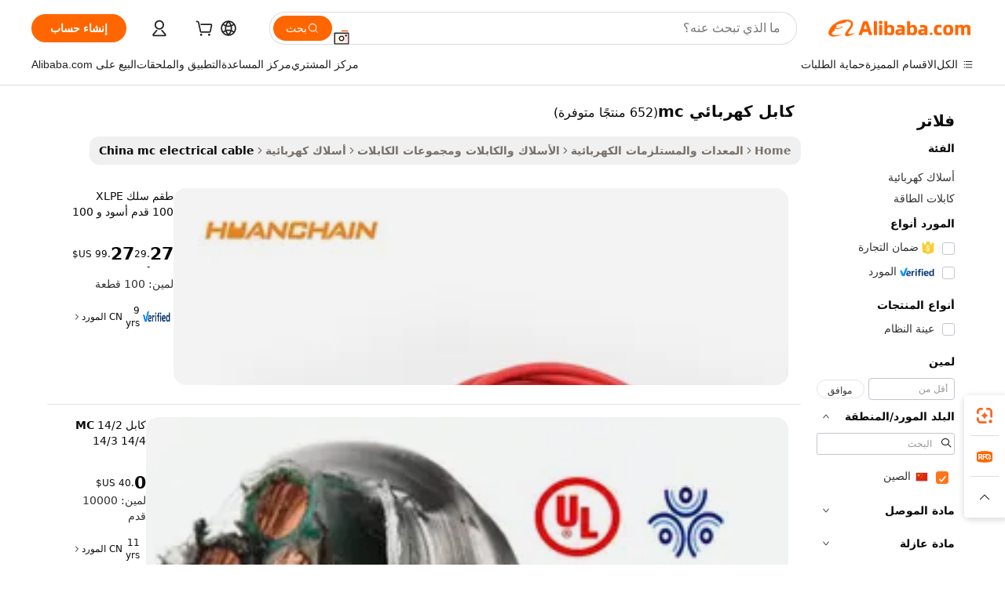

--- FILE ---
content_type: text/html;charset=UTF-8
request_url: https://arabic.alibaba.com/Popular/CN_mc-electrical-cable-Trade.html
body_size: 180371
content:

<!-- screen_content -->
    <!-- tangram:5410 begin-->
    <!-- tangram:529998 begin-->

<!DOCTYPE html>
<html lang="ar" dir="rtl">
  <head>
        <script>
      window.__BB = {
        scene: window.__bb_scene || 'traffic-free-popular'
      };
      window.__BB.BB_CWV_IGNORE = {
          lcp_element: ['#icbu-buyer-pc-top-banner'],
          lcp_url: [],
        };
      window._timing = {}
      window._timing.first_start = Date.now();
      window.needLoginInspiration = Boolean();
      // 变量用于标记页面首次可见时间
      let firstVisibleTime = null;
      if (typeof document.hidden !== 'undefined') {
        // 页面首次加载时直接统计
        if (!document.hidden) {
          firstVisibleTime = Date.now();
          window.__BB_timex = 1
        } else {
          // 页面不可见时监听 visibilitychange 事件
          document.addEventListener('visibilitychange', () => {
            if (!document.hidden) {
              firstVisibleTime = Date.now();
              window.__BB_timex = firstVisibleTime - window.performance.timing.navigationStart
              window.__BB.firstVisibleTime = window.__BB_timex
              console.log("Page became visible after "+ window.__BB_timex + " ms");
            }
          }, { once: true });  // 确保只触发一次
        }
      } else {
        console.warn('Page Visibility API is not supported in this browser.');
      }
    </script>
        <meta name="data-spm" content="a2700">
        <meta name="aplus-xplug" content="NONE">
        <meta name="aplus-icbu-disable-umid" content="1">
        <meta name="google-translate-customization" content="9de59014edaf3b99-22e1cf3b5ca21786-g00bb439a5e9e5f8f-f">
    <meta name="yandex-verification" content="25a76ba8e4443bb3" />
    <meta name="msvalidate.01" content="E3FBF0E89B724C30844BF17C59608E8F" />
    <meta name="viewport" content="width=device-width, initial-scale=1.0, maximum-scale=5.0, user-scalable=yes">
        <link rel="preconnect" href="https://s.alicdn.com/" crossorigin>
    <link rel="dns-prefetch" href="https://s.alicdn.com">
                        <link rel="preload" href="" as="image">
        <link rel="preload" href="https://s.alicdn.com/@g/alilog/??aplus_plugin_icbufront/index.js,mlog/aplus_v2.js" as="script">
        <link rel="preload" href="https://s.alicdn.com/@img/imgextra/i2/O1CN0153JdbU26g4bILVOyC_!!6000000007690-2-tps-418-58.png" as="image">
        <script>
            window.__APLUS_ABRATE__ = {
        perf_group: 'control',
        scene: "traffic-free-popular",
      };
    </script>
    <meta name="aplus-mmstat-timeout" content="15000">
        <meta content="text/html; charset=utf-8" http-equiv="Content-Type">
          <title>مشغل الموسيقى كابل كهربائي mc الصين, أشترِ أفضل مشغل موسيقى الصين قادم من مصانع كابل كهربائي mc على Alibaba.com</title>
      <meta name="keywords" content="">
      <meta name="description" content="">
            <meta name="pagetiming-rate" content="9">
      <meta name="pagetiming-resource-rate" content="4">
                    <link rel="canonical" href="https://www.alibaba.com/countrysearch/CN/mc-electrical-cable.html">
                              <link rel="alternate" hreflang="fr" href="https://french.alibaba.com/Popular/CN_mc-electrical-cable-Trade.html">
                  <link rel="alternate" hreflang="de" href="https://german.alibaba.com/Popular/CN_mc-electrical-cable-Trade.html">
                  <link rel="alternate" hreflang="pt" href="https://portuguese.alibaba.com/Popular/CN_mc-electrical-cable-Trade.html">
                  <link rel="alternate" hreflang="it" href="https://italian.alibaba.com/Popular/CN_mc-electrical-cable-Trade.html">
                  <link rel="alternate" hreflang="es" href="https://spanish.alibaba.com/Popular/CN_mc-electrical-cable-Trade.html">
                  <link rel="alternate" hreflang="ru" href="https://russian.alibaba.com/Popular/CN_mc-electrical-cable-Trade.html">
                  <link rel="alternate" hreflang="ko" href="https://korean.alibaba.com/Popular/CN_mc-electrical-cable-Trade.html">
                  <link rel="alternate" hreflang="ar" href="https://arabic.alibaba.com/Popular/CN_mc-electrical-cable-Trade.html">
                  <link rel="alternate" hreflang="ja" href="https://japanese.alibaba.com/Popular/CN_mc-electrical-cable-Trade.html">
                  <link rel="alternate" hreflang="tr" href="https://turkish.alibaba.com/Popular/CN_mc-electrical-cable-Trade.html">
                  <link rel="alternate" hreflang="th" href="https://thai.alibaba.com/Popular/CN_mc-electrical-cable-Trade.html">
                  <link rel="alternate" hreflang="vi" href="https://vietnamese.alibaba.com/Popular/CN_mc-electrical-cable-Trade.html">
                  <link rel="alternate" hreflang="nl" href="https://dutch.alibaba.com/Popular/CN_mc-electrical-cable-Trade.html">
                  <link rel="alternate" hreflang="he" href="https://hebrew.alibaba.com/Popular/CN_mc-electrical-cable-Trade.html">
                  <link rel="alternate" hreflang="id" href="https://indonesian.alibaba.com/Popular/CN_mc-electrical-cable-Trade.html">
                  <link rel="alternate" hreflang="hi" href="https://hindi.alibaba.com/Popular/CN_mc-electrical-cable-Trade.html">
                  <link rel="alternate" hreflang="en" href="https://www.alibaba.com/countrysearch/CN/mc-electrical-cable.html">
                  <link rel="alternate" hreflang="zh" href="https://chinese.alibaba.com/Popular/CN_mc-electrical-cable-Trade.html">
                  <link rel="alternate" hreflang="x-default" href="https://arabic.alibaba.com/Popular/CN_mc-electrical-cable-Trade.html">
                                        <script>
      // Aplus 配置自动打点
      var queue = window.goldlog_queue || (window.goldlog_queue = []);
      var tags = ["button", "a", "div", "span", "i", "svg", "input", "li", "tr"];
      queue.push(
        {
          action: 'goldlog.appendMetaInfo',
          arguments: [
            'aplus-auto-exp',
            [
              {
                logkey: '/sc.ug_msite.new_product_exp',
                cssSelector: '[data-spm-exp]',
                props: ["data-spm-exp"],
              },
              {
                logkey: '/sc.ug_pc.seolist_product_exp',
                cssSelector: '.traffic-card-gallery',
                props: ["data-spm-exp"],
              }
            ]
          ]
        }
      )
      queue.push({
        action: 'goldlog.setMetaInfo',
        arguments: ['aplus-auto-clk', JSON.stringify(tags.map(tag =>({
          "logkey": "/sc.ug_msite.new_product_clk",
          tag,
          "filter": "data-spm-clk",
          "props": ["data-spm-clk"]
        })))],
      });
    </script>
  </head>
  <div id="icbu-header"><div id="the-new-header" data-version="4.4.0" data-tnh-auto-exp="tnh-expose" data-scenes="search-products" style="position: relative;background-color: #fff;border-bottom: 1px solid #ddd;box-sizing: border-box; font-family:Inter,SF Pro Text,Roboto,Helvetica Neue,Helvetica,Tahoma,Arial,PingFang SC,Microsoft YaHei;"><div style="display: flex;align-items:center;height: 72px;min-width: 1200px;max-width: 1580px;margin: 0 auto;padding: 0 40px;box-sizing: border-box;"><img style="height: 29px; width: 209px;" src="https://s.alicdn.com/@img/imgextra/i2/O1CN0153JdbU26g4bILVOyC_!!6000000007690-2-tps-418-58.png" alt="" /></div><div style="min-width: 1200px;max-width: 1580px;margin: 0 auto;overflow: hidden;font-size: 14px;display: flex;justify-content: space-between;padding: 0 40px;box-sizing: border-box;"><div style="display: flex; align-items: center; justify-content: space-between"><div style="position: relative; height: 36px; padding: 0 28px 0 20px">All categories</div><div style="position: relative; height: 36px; padding-right: 28px">Featured selections</div><div style="position: relative; height: 36px">Trade Assurance</div></div><div style="display: flex; align-items: center; justify-content: space-between"><div style="position: relative; height: 36px; padding-right: 28px">Buyer Central</div><div style="position: relative; height: 36px; padding-right: 28px">Help Center</div><div style="position: relative; height: 36px; padding-right: 28px">Get the app</div><div style="position: relative; height: 36px">Become a supplier</div></div></div></div></div></div>
  <body data-spm="7724857" style="min-height: calc(100vh + 1px)"><script 
id="beacon-aplus"   
src="//s.alicdn.com/@g/alilog/??aplus_plugin_icbufront/index.js,mlog/aplus_v2.js"
exparams="aplus=async&userid=&aplus&ali_beacon_id=&ali_apache_id=&ali_apache_track=&ali_apache_tracktmp=&eagleeye_traceid=2101e1d517689653150373319e101f&ip=3%2e15%2e10%2e117&dmtrack_c={ali%5fresin%5ftrace%3dse%5frst%3dnull%7csp%5fviewtype%3dY%7cset%3d3%7cser%3d1007%7cpageId%3d4ed6abdb18a3487a975e81de5f4bc4c7%7cm%5fpageid%3dnull%7cpvmi%3d6ccdfbc232cd4919b3f62395abfacbd5%7csek%5fsepd%3d%25D9%2583%25D8%25A7%25D8%25A8%25D9%2584%2b%25D9%2583%25D9%2587%25D8%25B1%25D8%25A8%25D8%25A7%25D8%25A6%25D9%258A%2bmc%7csek%3dmc%2belectrical%2bcable%7cse%5fpn%3d1%7cp4pid%3d1a1cfdb7%2dbd6c%2d4f49%2da0d8%2de2bce145e3db%7csclkid%3dnull%7cforecast%5fpost%5fcate%3dnull%7cseo%5fnew%5fuser%5fflag%3dfalse%7ccategoryId%3d14190402%7cseo%5fsearch%5fmodel%5fupgrade%5fv2%3d2025070801%7cseo%5fmodule%5fcard%5f20240624%3d202406242%7clong%5ftext%5fgoogle%5ftranslate%5fv2%3d2407142%7cseo%5fcontent%5ftd%5fbottom%5ftext%5fupdate%5fkey%3d2025070801%7cseo%5fsearch%5fmodel%5fupgrade%5fv3%3d2025072201%7cseo%5fsearch%5fmodel%5fmulti%5fupgrade%5fv3%3d2025081101%7cdamo%5falt%5freplace%3dnull%7cwap%5fcross%3d2007659%7cwap%5fcs%5faction%3d2005494%7cAPP%5fVisitor%5fActive%3d26704%7cseo%5fshowroom%5fgoods%5fmix%3d2005244%7cseo%5fdefault%5fcached%5flong%5ftext%5ffrom%5fnew%5fkeyword%5fstep%3d2024122502%7cshowroom%5fgeneral%5ftemplate%3d2005292%7cwap%5fcs%5ftext%3dnull%7cstructured%5fdata%3d2025052702%7cseo%5fmulti%5fstyle%5ftext%5fupdate%3d2511182%7cpc%5fnew%5fheader%3dnull%7cseo%5fmeta%5fcate%5ftemplate%5fv1%3d2025042401%7cseo%5fmeta%5ftd%5fsearch%5fkeyword%5fstep%5fv1%3d2025040999%7cseo%5fshowroom%5fbiz%5fbabablog%3d1%7cshowroom%5fft%5flong%5ftext%5fbaks%3d80802%7cAPP%5fGrowing%5fBuyer%5fHigh%5fIntent%5fActive%3d25488%7cshowroom%5fpc%5fv2019%3d2104%7cAPP%5fProspecting%5fBuyer%3d26710%7ccache%5fcontrol%3d2481986%7cAPP%5fChurned%5fCore%5fBuyer%3d25463%7cseo%5fdefault%5fcached%5flong%5ftext%5fstep%3d24110802%7camp%5flighthouse%5fscore%5fimage%3d19657%7cseo%5fft%5ftranslate%5fgemini%3d25012003%7cwap%5fnode%5fssr%3d2015725%7cdataphant%5fopen%3d27030%7clongtext%5fmulti%5fstyle%5fexpand%5frussian%3d2510142%7cseo%5flongtext%5fgoogle%5fdata%5fsection%3d25021702%7cindustry%5fpopular%5ffloor%3dnull%7cwap%5fad%5fgoods%5fproduct%5finterval%3dnull%7cseo%5fgoods%5fbootom%5fwholesale%5flink%3dnull%7cseo%5fmiddle%5fwholesale%5flink%3d2486164%7cseo%5fkeyword%5faatest%3d15%7cft%5flong%5ftext%5fenpand%5fstep2%3d121602%7cseo%5fft%5flongtext%5fexpand%5fstep3%3d25012102%7cseo%5fwap%5fheadercard%3d2006288%7cAPP%5fChurned%5fInactive%5fVisitor%3d25497%7cAPP%5fGrowing%5fBuyer%5fHigh%5fIntent%5fInactive%3d25484%7cseo%5fmeta%5ftd%5fmulti%5fkey%3d2025061801%7ctop%5frecommend%5f20250120%3d202501201%7clongtext%5fmulti%5fstyle%5fexpand%5ffrench%5fcopy%3d25091802%7clongtext%5fmulti%5fstyle%5fexpand%5ffrench%5fcopy%5fcopy%3d25092502%7cseo%5ffloor%5fexp%3dnull%7cseo%5fshowroom%5falgo%5flink%3d17764%7cseo%5fmeta%5ftd%5faib%5fgeneral%5fkey%3d2025091900%7ccountry%5findustry%3d202311033%7cshowroom%5fft%5flong%5ftext%5fenpand%5fstep1%3d101102%7cseo%5fshowroom%5fnorel%3dnull%7cplp%5fstyle%5f25%5fpc%3d202505222%7cseo%5fggs%5flayer%3d10010%7cquery%5fmutil%5flang%5ftranslate%3d2025060300%7cAPP%5fChurned%5fBuyer%3d25468%7cstream%5frender%5fperf%5fopt%3d2309181%7cwap%5fgoods%3d2007383%7cseo%5fshowroom%5fsimilar%5f20240614%3d202406142%7cchinese%5fopen%3d6307%7cquery%5fgpt%5ftranslate%3d20240820%7cad%5fproduct%5finterval%3dnull%7camp%5fto%5fpwa%3d2007359%7cplp%5faib%5fmulti%5fai%5fmeta%3d20250401%7cwap%5fsupplier%5fcontent%3dnull%7cpc%5ffree%5frefactoring%3d20220315%7cAPP%5fGrowing%5fBuyer%5fInactive%3d25476%7csso%5foem%5ffloor%3dnull%7cseo%5fpc%5fnew%5fview%5f20240807%3d202408072%7cseo%5fbottom%5ftext%5fentity%5fkey%5fcopy%3d2025062400%7cstream%5frender%3d433763%7cseo%5fmodule%5fcard%5f20240424%3d202404241%7cseo%5ftitle%5freplace%5f20191226%3d5841%7clongtext%5fmulti%5fstyle%5fexpand%3d25090802%7cgoogleweblight%3d6516%7clighthouse%5fbase64%3dnull%7cAPP%5fProspecting%5fBuyer%5fActive%3d26715%7cad%5fgoods%5fproduct%5finterval%3dnull%7cseo%5fbottom%5fdeep%5fextend%5fkw%5fkey%3d2025071101%7clongtext%5fmulti%5fstyle%5fexpand%5fturkish%3d25102802%7cilink%5fuv%3d20240911%7cwap%5flist%5fwakeup%3d2005832%7ctpp%5fcrosslink%5fpc%3d20205311%7cseo%5ftop%5fbooth%3d18501%7cAPP%5fGrowing%5fBuyer%5fLess%5fActive%3d25472%7cseo%5fsearch%5fmodel%5fupgrade%5frank%3d2025092401%7cgoodslayer%3d7977%7cft%5flong%5ftext%5ftranslate%5fexpand%5fstep1%3d24110802%7cseo%5fheaderstyle%5ftraffic%5fkey%5fv1%3d2025072100%7ccrosslink%5fswitch%3d2008141%7cp4p%5foutline%3d20240328%7cseo%5fmeta%5ftd%5faib%5fv2%5fkey%3d2025091800%7crts%5fmulti%3d2008404%7cseo%5fad%5foptimization%5fkey%5fv2%3d2025072300%7cAPP%5fVisitor%5fLess%5fActive%3d26698%7cseo%5fsearch%5franker%5fid%3d2025112401%7cplp%5fstyle%5f25%3d202505192%7ccdn%5fvm%3d2007368%7cwap%5fad%5fproduct%5finterval%3dnull%7cseo%5fsearch%5fmodel%5fmulti%5fupgrade%5frank%3d2025092401%7cpc%5fcard%5fshare%3d2025081201%7cAPP%5fGrowing%5fBuyer%5fHigh%5fIntent%5fLess%5fActive%3d25480%7cgoods%5ftitle%5fsubstitute%3d9617%7cwap%5fscreen%5fexp%3d2025081400%7creact%5fheader%5ftest%3d202502182%7cpc%5fcs%5fcolor%3dnull%7cshowroom%5fft%5flong%5ftext%5ftest%3d72502%7cone%5ftap%5flogin%5fABTest%3d202308153%7cseo%5fhyh%5fshow%5ftags%3d9867%7cplp%5fstructured%5fdata%3d2508182%7cguide%5fdelete%3d2008526%7cseo%5findustry%5ftemplate%3dnull%7cseo%5fmeta%5ftd%5fmulti%5fes%5fkey%3d2025073101%7cseo%5fshowroom%5fdata%5fmix%3d19888%7csso%5ftop%5franking%5ffloor%3d20031%7cseo%5ftd%5fdeep%5fupgrade%5fkey%5fv3%3d2025081101%7cwap%5fue%5fone%3d2025111401%7cshowroom%5fto%5frts%5flink%3d2008480%7ccountrysearch%5ftest%3dnull%7cchannel%5famp%5fto%5fpwa%3d2008435%7cseo%5fmulti%5fstyles%5flong%5ftext%3d2503172%7cseo%5fmeta%5ftext%5fmutli%5fcate%5ftemplate%5fv1%3d2025080800%7cseo%5fdefault%5fcached%5fmutil%5flong%5ftext%5fstep%3d24110436%7cseo%5faction%5fpoint%5ftype%3d22823%7cseo%5faib%5ftd%5flaunch%5f20240828%5fcopy%3d202408282%7cseo%5fshowroom%5fwholesale%5flink%3d2486142%7cseo%5fperf%5fimprove%3d2023999%7cseo%5fwap%5flist%5fbounce%5f01%3d2063%7cseo%5fwap%5flist%5fbounce%5f02%3d2128%7cAPP%5fGrowing%5fBuyer%5fActive%3d25492%7cvideolayer%3dnull%7cvideo%5fplay%3dnull%7cAPP%5fChurned%5fMember%5fInactive%3d25501%7cseo%5fgoogle%5fnew%5fstruct%3d438326%7cicbu%5falgo%5fp4p%5fseo%5fad%3d2025072300%7ctpp%5ftrace%3dseoKeyword%2dseoKeyword%5fv3%2dproduct%2dPRODUCT%5fFAIL}&pageid=030f0a7521118b6c1768965315&hn=ensearchweb033017139108%2erg%2dus%2deast%2eus44&asid=AQAAAADDRHBpmjx/DwAAAACOBKA4qQ3G7w==&treq=&tres=" async>
</script>
                        <!-- tangram:7430 begin-->
 <style>
   .traffic-card-gallery {display: flex;position: relative;flex-direction: column;justify-content: flex-start;border-radius: 0.5rem;background-color: #fff;padding: 0.5rem 0.5rem 1rem;overflow: hidden;font-size: 0.75rem;line-height: 1rem;}
   .product-price {
     b {
       font-size: 22px;
     }
   }
 </style>
<!-- tangram:7430 end-->
            <style>.component-left-filter-callback{display:flex;position:relative;margin-top:10px;height:1200px}.component-left-filter-callback img{width:200px}.component-left-filter-callback i{position:absolute;top:5%;left:50%}.related-search-wrapper{padding:.5rem;--tw-bg-opacity: 1;background-color:#fff;background-color:rgba(255,255,255,var(--tw-bg-opacity, 1));border-width:1px;border-color:var(--input)}.related-search-wrapper .related-search-box{margin:12px 16px}.related-search-wrapper .related-search-box .related-search-title{display:inline;float:start;color:#666;word-wrap:break-word;margin-right:12px;width:13%}.related-search-wrapper .related-search-box .related-search-content{display:flex;flex-wrap:wrap}.related-search-wrapper .related-search-box .related-search-content .related-search-link{margin-right:12px;width:23%;overflow:hidden;color:#666;text-overflow:ellipsis;white-space:nowrap}.product-title img{margin-right:.5rem;display:inline-block;height:1rem;vertical-align:sub}.product-price b{font-size:22px}.similar-icon{position:absolute;bottom:12px;z-index:2;right:12px}.rfq-card{display:inline-block;position:relative;box-sizing:border-box;margin-bottom:36px}.rfq-card .rfq-card-content{display:flex;position:relative;flex-direction:column;align-items:flex-start;background-size:cover;background-color:#fff;padding:12px;width:100%;height:100%}.rfq-card .rfq-card-content .rfq-card-icon{margin-top:50px}.rfq-card .rfq-card-content .rfq-card-icon img{width:45px}.rfq-card .rfq-card-content .rfq-card-top-title{margin-top:14px;color:#222;font-weight:400;font-size:16px}.rfq-card .rfq-card-content .rfq-card-title{margin-top:24px;color:#333;font-weight:800;font-size:20px}.rfq-card .rfq-card-content .rfq-card-input-box{margin-top:24px;width:100%}.rfq-card .rfq-card-content .rfq-card-input-box textarea{box-sizing:border-box;border:1px solid #ddd;border-radius:4px;background-color:#fff;padding:9px 12px;width:100%;height:88px;resize:none;color:#666;font-weight:400;font-size:13px;font-family:inherit}.rfq-card .rfq-card-content .rfq-card-button{margin-top:24px;border:1px solid #666;border-radius:16px;background-color:#fff;width:67%;color:#000;font-weight:700;font-size:14px;line-height:30px;text-align:center}[data-modulename^=ProductList-] div{contain-intrinsic-size:auto 500px}.traffic-card-gallery:hover{--tw-shadow: 0px 2px 6px 2px rgba(0,0,0,.12157);--tw-shadow-colored: 0px 2px 6px 2px var(--tw-shadow-color);box-shadow:0 0 #0000,0 0 #0000,0 2px 6px 2px #0000001f;box-shadow:var(--tw-ring-offset-shadow, 0 0 rgba(0,0,0,0)),var(--tw-ring-shadow, 0 0 rgba(0,0,0,0)),var(--tw-shadow);z-index:10}.traffic-card-gallery{position:relative;display:flex;flex-direction:column;justify-content:flex-start;overflow:hidden;border-radius:.75rem;--tw-bg-opacity: 1;background-color:#fff;background-color:rgba(255,255,255,var(--tw-bg-opacity, 1));padding:.5rem;font-size:.75rem;line-height:1rem}.traffic-card-list{position:relative;display:flex;height:292px;flex-direction:row;justify-content:flex-start;overflow:hidden;border-bottom-width:1px;--tw-bg-opacity: 1;background-color:#fff;background-color:rgba(255,255,255,var(--tw-bg-opacity, 1));padding:1rem;font-size:.75rem;line-height:1rem}.traffic-card-g-industry:hover{--tw-shadow: 0 0 10px rgba(0,0,0,.1);--tw-shadow-colored: 0 0 10px var(--tw-shadow-color);box-shadow:0 0 #0000,0 0 #0000,0 0 10px #0000001a;box-shadow:var(--tw-ring-offset-shadow, 0 0 rgba(0,0,0,0)),var(--tw-ring-shadow, 0 0 rgba(0,0,0,0)),var(--tw-shadow)}.traffic-card-g-industry{position:relative;border-radius:var(--radius);--tw-bg-opacity: 1;background-color:#fff;background-color:rgba(255,255,255,var(--tw-bg-opacity, 1));padding:1.25rem .75rem .75rem;font-size:.875rem;line-height:1.25rem}.module-filter-section-wrapper{max-height:none!important;overflow-x:hidden}*,:before,:after{--tw-border-spacing-x: 0;--tw-border-spacing-y: 0;--tw-translate-x: 0;--tw-translate-y: 0;--tw-rotate: 0;--tw-skew-x: 0;--tw-skew-y: 0;--tw-scale-x: 1;--tw-scale-y: 1;--tw-pan-x: ;--tw-pan-y: ;--tw-pinch-zoom: ;--tw-scroll-snap-strictness: proximity;--tw-gradient-from-position: ;--tw-gradient-via-position: ;--tw-gradient-to-position: ;--tw-ordinal: ;--tw-slashed-zero: ;--tw-numeric-figure: ;--tw-numeric-spacing: ;--tw-numeric-fraction: ;--tw-ring-inset: ;--tw-ring-offset-width: 0px;--tw-ring-offset-color: #fff;--tw-ring-color: rgba(59, 130, 246, .5);--tw-ring-offset-shadow: 0 0 rgba(0,0,0,0);--tw-ring-shadow: 0 0 rgba(0,0,0,0);--tw-shadow: 0 0 rgba(0,0,0,0);--tw-shadow-colored: 0 0 rgba(0,0,0,0);--tw-blur: ;--tw-brightness: ;--tw-contrast: ;--tw-grayscale: ;--tw-hue-rotate: ;--tw-invert: ;--tw-saturate: ;--tw-sepia: ;--tw-drop-shadow: ;--tw-backdrop-blur: ;--tw-backdrop-brightness: ;--tw-backdrop-contrast: ;--tw-backdrop-grayscale: ;--tw-backdrop-hue-rotate: ;--tw-backdrop-invert: ;--tw-backdrop-opacity: ;--tw-backdrop-saturate: ;--tw-backdrop-sepia: ;--tw-contain-size: ;--tw-contain-layout: ;--tw-contain-paint: ;--tw-contain-style: }::backdrop{--tw-border-spacing-x: 0;--tw-border-spacing-y: 0;--tw-translate-x: 0;--tw-translate-y: 0;--tw-rotate: 0;--tw-skew-x: 0;--tw-skew-y: 0;--tw-scale-x: 1;--tw-scale-y: 1;--tw-pan-x: ;--tw-pan-y: ;--tw-pinch-zoom: ;--tw-scroll-snap-strictness: proximity;--tw-gradient-from-position: ;--tw-gradient-via-position: ;--tw-gradient-to-position: ;--tw-ordinal: ;--tw-slashed-zero: ;--tw-numeric-figure: ;--tw-numeric-spacing: ;--tw-numeric-fraction: ;--tw-ring-inset: ;--tw-ring-offset-width: 0px;--tw-ring-offset-color: #fff;--tw-ring-color: rgba(59, 130, 246, .5);--tw-ring-offset-shadow: 0 0 rgba(0,0,0,0);--tw-ring-shadow: 0 0 rgba(0,0,0,0);--tw-shadow: 0 0 rgba(0,0,0,0);--tw-shadow-colored: 0 0 rgba(0,0,0,0);--tw-blur: ;--tw-brightness: ;--tw-contrast: ;--tw-grayscale: ;--tw-hue-rotate: ;--tw-invert: ;--tw-saturate: ;--tw-sepia: ;--tw-drop-shadow: ;--tw-backdrop-blur: ;--tw-backdrop-brightness: ;--tw-backdrop-contrast: ;--tw-backdrop-grayscale: ;--tw-backdrop-hue-rotate: ;--tw-backdrop-invert: ;--tw-backdrop-opacity: ;--tw-backdrop-saturate: ;--tw-backdrop-sepia: ;--tw-contain-size: ;--tw-contain-layout: ;--tw-contain-paint: ;--tw-contain-style: }*,:before,:after{box-sizing:border-box;border-width:0;border-style:solid;border-color:#e5e7eb}:before,:after{--tw-content: ""}html,:host{line-height:1.5;-webkit-text-size-adjust:100%;-moz-tab-size:4;-o-tab-size:4;tab-size:4;font-family:ui-sans-serif,system-ui,-apple-system,Segoe UI,Roboto,Ubuntu,Cantarell,Noto Sans,sans-serif,"Apple Color Emoji","Segoe UI Emoji",Segoe UI Symbol,"Noto Color Emoji";font-feature-settings:normal;font-variation-settings:normal;-webkit-tap-highlight-color:transparent}body{margin:0;line-height:inherit}hr{height:0;color:inherit;border-top-width:1px}abbr:where([title]){text-decoration:underline;-webkit-text-decoration:underline dotted;text-decoration:underline dotted}h1,h2,h3,h4,h5,h6{font-size:inherit;font-weight:inherit}a{color:inherit;text-decoration:inherit}b,strong{font-weight:bolder}code,kbd,samp,pre{font-family:ui-monospace,SFMono-Regular,Menlo,Monaco,Consolas,Liberation Mono,Courier New,monospace;font-feature-settings:normal;font-variation-settings:normal;font-size:1em}small{font-size:80%}sub,sup{font-size:75%;line-height:0;position:relative;vertical-align:baseline}sub{bottom:-.25em}sup{top:-.5em}table{text-indent:0;border-color:inherit;border-collapse:collapse}button,input,optgroup,select,textarea{font-family:inherit;font-feature-settings:inherit;font-variation-settings:inherit;font-size:100%;font-weight:inherit;line-height:inherit;letter-spacing:inherit;color:inherit;margin:0;padding:0}button,select{text-transform:none}button,input:where([type=button]),input:where([type=reset]),input:where([type=submit]){-webkit-appearance:button;background-color:transparent;background-image:none}:-moz-focusring{outline:auto}:-moz-ui-invalid{box-shadow:none}progress{vertical-align:baseline}::-webkit-inner-spin-button,::-webkit-outer-spin-button{height:auto}[type=search]{-webkit-appearance:textfield;outline-offset:-2px}::-webkit-search-decoration{-webkit-appearance:none}::-webkit-file-upload-button{-webkit-appearance:button;font:inherit}summary{display:list-item}blockquote,dl,dd,h1,h2,h3,h4,h5,h6,hr,figure,p,pre{margin:0}fieldset{margin:0;padding:0}legend{padding:0}ol,ul,menu{list-style:none;margin:0;padding:0}dialog{padding:0}textarea{resize:vertical}input::-moz-placeholder,textarea::-moz-placeholder{opacity:1;color:#9ca3af}input::placeholder,textarea::placeholder{opacity:1;color:#9ca3af}button,[role=button]{cursor:pointer}:disabled{cursor:default}img,svg,video,canvas,audio,iframe,embed,object{display:block;vertical-align:middle}img,video{max-width:100%;height:auto}[hidden]:where(:not([hidden=until-found])){display:none}:root{--background: hsl(0, 0%, 100%);--foreground: hsl(20, 14.3%, 4.1%);--card: hsl(0, 0%, 100%);--card-foreground: hsl(20, 14.3%, 4.1%);--popover: hsl(0, 0%, 100%);--popover-foreground: hsl(20, 14.3%, 4.1%);--primary: hsl(24, 100%, 50%);--primary-foreground: hsl(60, 9.1%, 97.8%);--secondary: hsl(60, 4.8%, 95.9%);--secondary-foreground: #333;--muted: hsl(60, 4.8%, 95.9%);--muted-foreground: hsl(25, 5.3%, 44.7%);--accent: hsl(60, 4.8%, 95.9%);--accent-foreground: hsl(24, 9.8%, 10%);--destructive: hsl(0, 84.2%, 60.2%);--destructive-foreground: hsl(60, 9.1%, 97.8%);--border: hsl(20, 5.9%, 90%);--input: hsl(20, 5.9%, 90%);--ring: hsl(24.6, 95%, 53.1%);--radius: 1rem}.dark{--background: hsl(20, 14.3%, 4.1%);--foreground: hsl(60, 9.1%, 97.8%);--card: hsl(20, 14.3%, 4.1%);--card-foreground: hsl(60, 9.1%, 97.8%);--popover: hsl(20, 14.3%, 4.1%);--popover-foreground: hsl(60, 9.1%, 97.8%);--primary: hsl(20.5, 90.2%, 48.2%);--primary-foreground: hsl(60, 9.1%, 97.8%);--secondary: hsl(12, 6.5%, 15.1%);--secondary-foreground: hsl(60, 9.1%, 97.8%);--muted: hsl(12, 6.5%, 15.1%);--muted-foreground: hsl(24, 5.4%, 63.9%);--accent: hsl(12, 6.5%, 15.1%);--accent-foreground: hsl(60, 9.1%, 97.8%);--destructive: hsl(0, 72.2%, 50.6%);--destructive-foreground: hsl(60, 9.1%, 97.8%);--border: hsl(12, 6.5%, 15.1%);--input: hsl(12, 6.5%, 15.1%);--ring: hsl(20.5, 90.2%, 48.2%)}*{border-color:#e7e5e4;border-color:var(--border)}body{background-color:#fff;background-color:var(--background);color:#0c0a09;color:var(--foreground)}.il-sr-only{position:absolute;width:1px;height:1px;padding:0;margin:-1px;overflow:hidden;clip:rect(0,0,0,0);white-space:nowrap;border-width:0}.il-invisible{visibility:hidden}.il-fixed{position:fixed}.il-absolute{position:absolute}.il-relative{position:relative}.il-sticky{position:sticky}.il-inset-0{inset:0}.il--bottom-12{bottom:-3rem}.il--top-12{top:-3rem}.il-bottom-0{bottom:0}.il-bottom-2{bottom:.5rem}.il-bottom-3{bottom:.75rem}.il-bottom-4{bottom:1rem}.il-end-0{right:0}.il-end-2{right:.5rem}.il-end-3{right:.75rem}.il-end-4{right:1rem}.il-left-0{left:0}.il-left-3{left:.75rem}.il-right-0{right:0}.il-right-2{right:.5rem}.il-right-3{right:.75rem}.il-start-0{left:0}.il-start-1\/2{left:50%}.il-start-2{left:.5rem}.il-start-3{left:.75rem}.il-start-\[50\%\]{left:50%}.il-top-0{top:0}.il-top-1\/2{top:50%}.il-top-16{top:4rem}.il-top-4{top:1rem}.il-top-\[50\%\]{top:50%}.il-z-10{z-index:10}.il-z-50{z-index:50}.il-z-\[9999\]{z-index:9999}.il-col-span-4{grid-column:span 4 / span 4}.il-m-0{margin:0}.il-m-3{margin:.75rem}.il-m-auto{margin:auto}.il-mx-auto{margin-left:auto;margin-right:auto}.il-my-3{margin-top:.75rem;margin-bottom:.75rem}.il-my-5{margin-top:1.25rem;margin-bottom:1.25rem}.il-my-auto{margin-top:auto;margin-bottom:auto}.\!il-mb-4{margin-bottom:1rem!important}.il--mt-4{margin-top:-1rem}.il-mb-0{margin-bottom:0}.il-mb-1{margin-bottom:.25rem}.il-mb-2{margin-bottom:.5rem}.il-mb-3{margin-bottom:.75rem}.il-mb-4{margin-bottom:1rem}.il-mb-5{margin-bottom:1.25rem}.il-mb-6{margin-bottom:1.5rem}.il-mb-8{margin-bottom:2rem}.il-mb-\[-0\.75rem\]{margin-bottom:-.75rem}.il-mb-\[0\.125rem\]{margin-bottom:.125rem}.il-me-1{margin-right:.25rem}.il-me-2{margin-right:.5rem}.il-me-3{margin-right:.75rem}.il-me-auto{margin-right:auto}.il-mr-1{margin-right:.25rem}.il-mr-2{margin-right:.5rem}.il-ms-1{margin-left:.25rem}.il-ms-4{margin-left:1rem}.il-ms-5{margin-left:1.25rem}.il-ms-8{margin-left:2rem}.il-ms-\[\.375rem\]{margin-left:.375rem}.il-ms-auto{margin-left:auto}.il-mt-0{margin-top:0}.il-mt-0\.5{margin-top:.125rem}.il-mt-1{margin-top:.25rem}.il-mt-2{margin-top:.5rem}.il-mt-3{margin-top:.75rem}.il-mt-4{margin-top:1rem}.il-mt-6{margin-top:1.5rem}.il-line-clamp-1{overflow:hidden;display:-webkit-box;-webkit-box-orient:vertical;-webkit-line-clamp:1}.il-line-clamp-2{overflow:hidden;display:-webkit-box;-webkit-box-orient:vertical;-webkit-line-clamp:2}.il-line-clamp-6{overflow:hidden;display:-webkit-box;-webkit-box-orient:vertical;-webkit-line-clamp:6}.il-inline-block{display:inline-block}.il-inline{display:inline}.il-flex{display:flex}.il-inline-flex{display:inline-flex}.il-grid{display:grid}.il-aspect-square{aspect-ratio:1 / 1}.il-size-5{width:1.25rem;height:1.25rem}.il-h-1{height:.25rem}.il-h-10{height:2.5rem}.il-h-11{height:2.75rem}.il-h-20{height:5rem}.il-h-24{height:6rem}.il-h-3\.5{height:.875rem}.il-h-4{height:1rem}.il-h-40{height:10rem}.il-h-6{height:1.5rem}.il-h-8{height:2rem}.il-h-9{height:2.25rem}.il-h-\[150px\]{height:150px}.il-h-\[152px\]{height:152px}.il-h-\[18\.25rem\]{height:18.25rem}.il-h-\[292px\]{height:292px}.il-h-\[600px\]{height:600px}.il-h-auto{height:auto}.il-h-fit{height:-moz-fit-content;height:fit-content}.il-h-full{height:100%}.il-h-screen{height:100vh}.il-max-h-\[100vh\]{max-height:100vh}.il-w-1\/2{width:50%}.il-w-10{width:2.5rem}.il-w-10\/12{width:83.333333%}.il-w-4{width:1rem}.il-w-6{width:1.5rem}.il-w-64{width:16rem}.il-w-7\/12{width:58.333333%}.il-w-72{width:18rem}.il-w-8{width:2rem}.il-w-8\/12{width:66.666667%}.il-w-9{width:2.25rem}.il-w-9\/12{width:75%}.il-w-\[200px\]{width:200px}.il-w-\[84px\]{width:84px}.il-w-fit{width:-moz-fit-content;width:fit-content}.il-w-full{width:100%}.il-w-screen{width:100vw}.il-min-w-0{min-width:0px}.il-min-w-3{min-width:.75rem}.il-min-w-\[1200px\]{min-width:1200px}.il-max-w-\[1000px\]{max-width:1000px}.il-max-w-\[1580px\]{max-width:1580px}.il-max-w-full{max-width:100%}.il-max-w-lg{max-width:32rem}.il-flex-1{flex:1 1 0%}.il-flex-shrink-0,.il-shrink-0{flex-shrink:0}.il-flex-grow-0,.il-grow-0{flex-grow:0}.il-basis-24{flex-basis:6rem}.il-basis-full{flex-basis:100%}.il-origin-\[--radix-tooltip-content-transform-origin\]{transform-origin:var(--radix-tooltip-content-transform-origin)}.il--translate-x-1\/2{--tw-translate-x: -50%;transform:translate(-50%,var(--tw-translate-y)) rotate(var(--tw-rotate)) skew(var(--tw-skew-x)) skewY(var(--tw-skew-y)) scaleX(var(--tw-scale-x)) scaleY(var(--tw-scale-y));transform:translate(var(--tw-translate-x),var(--tw-translate-y)) rotate(var(--tw-rotate)) skew(var(--tw-skew-x)) skewY(var(--tw-skew-y)) scaleX(var(--tw-scale-x)) scaleY(var(--tw-scale-y))}.il--translate-y-1\/2{--tw-translate-y: -50%;transform:translate(var(--tw-translate-x),-50%) rotate(var(--tw-rotate)) skew(var(--tw-skew-x)) skewY(var(--tw-skew-y)) scaleX(var(--tw-scale-x)) scaleY(var(--tw-scale-y));transform:translate(var(--tw-translate-x),var(--tw-translate-y)) rotate(var(--tw-rotate)) skew(var(--tw-skew-x)) skewY(var(--tw-skew-y)) scaleX(var(--tw-scale-x)) scaleY(var(--tw-scale-y))}.il-translate-x-\[-50\%\]{--tw-translate-x: -50%;transform:translate(-50%,var(--tw-translate-y)) rotate(var(--tw-rotate)) skew(var(--tw-skew-x)) skewY(var(--tw-skew-y)) scaleX(var(--tw-scale-x)) scaleY(var(--tw-scale-y));transform:translate(var(--tw-translate-x),var(--tw-translate-y)) rotate(var(--tw-rotate)) skew(var(--tw-skew-x)) skewY(var(--tw-skew-y)) scaleX(var(--tw-scale-x)) scaleY(var(--tw-scale-y))}.il-translate-y-\[-50\%\]{--tw-translate-y: -50%;transform:translate(var(--tw-translate-x),-50%) rotate(var(--tw-rotate)) skew(var(--tw-skew-x)) skewY(var(--tw-skew-y)) scaleX(var(--tw-scale-x)) scaleY(var(--tw-scale-y));transform:translate(var(--tw-translate-x),var(--tw-translate-y)) rotate(var(--tw-rotate)) skew(var(--tw-skew-x)) skewY(var(--tw-skew-y)) scaleX(var(--tw-scale-x)) scaleY(var(--tw-scale-y))}.il-rotate-90{--tw-rotate: 90deg;transform:translate(var(--tw-translate-x),var(--tw-translate-y)) rotate(90deg) skew(var(--tw-skew-x)) skewY(var(--tw-skew-y)) scaleX(var(--tw-scale-x)) scaleY(var(--tw-scale-y));transform:translate(var(--tw-translate-x),var(--tw-translate-y)) rotate(var(--tw-rotate)) skew(var(--tw-skew-x)) skewY(var(--tw-skew-y)) scaleX(var(--tw-scale-x)) scaleY(var(--tw-scale-y))}@keyframes il-pulse{50%{opacity:.5}}.il-animate-pulse{animation:il-pulse 2s cubic-bezier(.4,0,.6,1) infinite}@keyframes il-spin{to{transform:rotate(360deg)}}.il-animate-spin{animation:il-spin 1s linear infinite}.il-cursor-pointer{cursor:pointer}.il-list-disc{list-style-type:disc}.il-grid-cols-2{grid-template-columns:repeat(2,minmax(0,1fr))}.il-grid-cols-4{grid-template-columns:repeat(4,minmax(0,1fr))}.il-flex-row{flex-direction:row}.il-flex-col{flex-direction:column}.il-flex-col-reverse{flex-direction:column-reverse}.il-flex-wrap{flex-wrap:wrap}.il-flex-nowrap{flex-wrap:nowrap}.il-items-start{align-items:flex-start}.il-items-center{align-items:center}.il-items-baseline{align-items:baseline}.il-justify-start{justify-content:flex-start}.il-justify-end{justify-content:flex-end}.il-justify-center{justify-content:center}.il-justify-between{justify-content:space-between}.il-gap-1{gap:.25rem}.il-gap-1\.5{gap:.375rem}.il-gap-10{gap:2.5rem}.il-gap-2{gap:.5rem}.il-gap-3{gap:.75rem}.il-gap-4{gap:1rem}.il-gap-8{gap:2rem}.il-gap-\[\.0938rem\]{gap:.0938rem}.il-gap-\[\.375rem\]{gap:.375rem}.il-gap-\[0\.125rem\]{gap:.125rem}.\!il-gap-x-5{-moz-column-gap:1.25rem!important;column-gap:1.25rem!important}.\!il-gap-y-5{row-gap:1.25rem!important}.il-space-y-1\.5>:not([hidden])~:not([hidden]){--tw-space-y-reverse: 0;margin-top:calc(.375rem * (1 - var(--tw-space-y-reverse)));margin-top:.375rem;margin-top:calc(.375rem * calc(1 - var(--tw-space-y-reverse)));margin-bottom:0rem;margin-bottom:calc(.375rem * var(--tw-space-y-reverse))}.il-space-y-4>:not([hidden])~:not([hidden]){--tw-space-y-reverse: 0;margin-top:calc(1rem * (1 - var(--tw-space-y-reverse)));margin-top:1rem;margin-top:calc(1rem * calc(1 - var(--tw-space-y-reverse)));margin-bottom:0rem;margin-bottom:calc(1rem * var(--tw-space-y-reverse))}.il-overflow-hidden{overflow:hidden}.il-overflow-y-auto{overflow-y:auto}.il-overflow-y-scroll{overflow-y:scroll}.il-truncate{overflow:hidden;text-overflow:ellipsis;white-space:nowrap}.il-text-ellipsis{text-overflow:ellipsis}.il-whitespace-normal{white-space:normal}.il-whitespace-nowrap{white-space:nowrap}.il-break-normal{word-wrap:normal;word-break:normal}.il-break-words{word-wrap:break-word}.il-break-all{word-break:break-all}.il-rounded{border-radius:.25rem}.il-rounded-2xl{border-radius:1rem}.il-rounded-\[0\.5rem\]{border-radius:.5rem}.il-rounded-\[1\.25rem\]{border-radius:1.25rem}.il-rounded-full{border-radius:9999px}.il-rounded-lg{border-radius:1rem;border-radius:var(--radius)}.il-rounded-md{border-radius:calc(1rem - 2px);border-radius:calc(var(--radius) - 2px)}.il-rounded-sm{border-radius:calc(1rem - 4px);border-radius:calc(var(--radius) - 4px)}.il-rounded-xl{border-radius:.75rem}.il-border,.il-border-\[1px\]{border-width:1px}.il-border-b,.il-border-b-\[1px\]{border-bottom-width:1px}.il-border-solid{border-style:solid}.il-border-none{border-style:none}.il-border-\[\#222\]{--tw-border-opacity: 1;border-color:#222;border-color:rgba(34,34,34,var(--tw-border-opacity, 1))}.il-border-\[\#DDD\]{--tw-border-opacity: 1;border-color:#ddd;border-color:rgba(221,221,221,var(--tw-border-opacity, 1))}.il-border-foreground{border-color:#0c0a09;border-color:var(--foreground)}.il-border-input{border-color:#e7e5e4;border-color:var(--input)}.il-bg-\[\#F8F8F8\]{--tw-bg-opacity: 1;background-color:#f8f8f8;background-color:rgba(248,248,248,var(--tw-bg-opacity, 1))}.il-bg-\[\#d9d9d963\]{background-color:#d9d9d963}.il-bg-accent{background-color:#f5f5f4;background-color:var(--accent)}.il-bg-background{background-color:#fff;background-color:var(--background)}.il-bg-black{--tw-bg-opacity: 1;background-color:#000;background-color:rgba(0,0,0,var(--tw-bg-opacity, 1))}.il-bg-black\/80{background-color:#000c}.il-bg-destructive{background-color:#ef4444;background-color:var(--destructive)}.il-bg-gray-300{--tw-bg-opacity: 1;background-color:#d1d5db;background-color:rgba(209,213,219,var(--tw-bg-opacity, 1))}.il-bg-muted{background-color:#f5f5f4;background-color:var(--muted)}.il-bg-orange-500{--tw-bg-opacity: 1;background-color:#f97316;background-color:rgba(249,115,22,var(--tw-bg-opacity, 1))}.il-bg-popover{background-color:#fff;background-color:var(--popover)}.il-bg-primary{background-color:#f60;background-color:var(--primary)}.il-bg-secondary{background-color:#f5f5f4;background-color:var(--secondary)}.il-bg-transparent{background-color:transparent}.il-bg-white{--tw-bg-opacity: 1;background-color:#fff;background-color:rgba(255,255,255,var(--tw-bg-opacity, 1))}.il-bg-opacity-80{--tw-bg-opacity: .8}.il-bg-cover{background-size:cover}.il-bg-no-repeat{background-repeat:no-repeat}.il-fill-black{fill:#000}.il-object-cover{-o-object-fit:cover;object-fit:cover}.il-p-0{padding:0}.il-p-1{padding:.25rem}.il-p-2{padding:.5rem}.il-p-3{padding:.75rem}.il-p-4{padding:1rem}.il-p-5{padding:1.25rem}.il-p-6{padding:1.5rem}.il-px-2{padding-left:.5rem;padding-right:.5rem}.il-px-3{padding-left:.75rem;padding-right:.75rem}.il-py-0\.5{padding-top:.125rem;padding-bottom:.125rem}.il-py-1\.5{padding-top:.375rem;padding-bottom:.375rem}.il-py-10{padding-top:2.5rem;padding-bottom:2.5rem}.il-py-2{padding-top:.5rem;padding-bottom:.5rem}.il-py-3{padding-top:.75rem;padding-bottom:.75rem}.il-pb-0{padding-bottom:0}.il-pb-3{padding-bottom:.75rem}.il-pb-4{padding-bottom:1rem}.il-pb-8{padding-bottom:2rem}.il-pe-0{padding-right:0}.il-pe-2{padding-right:.5rem}.il-pe-3{padding-right:.75rem}.il-pe-4{padding-right:1rem}.il-pe-6{padding-right:1.5rem}.il-pe-8{padding-right:2rem}.il-pe-\[12px\]{padding-right:12px}.il-pe-\[3\.25rem\]{padding-right:3.25rem}.il-pl-4{padding-left:1rem}.il-ps-0{padding-left:0}.il-ps-2{padding-left:.5rem}.il-ps-3{padding-left:.75rem}.il-ps-4{padding-left:1rem}.il-ps-6{padding-left:1.5rem}.il-ps-8{padding-left:2rem}.il-ps-\[12px\]{padding-left:12px}.il-ps-\[3\.25rem\]{padding-left:3.25rem}.il-pt-10{padding-top:2.5rem}.il-pt-4{padding-top:1rem}.il-pt-5{padding-top:1.25rem}.il-pt-6{padding-top:1.5rem}.il-pt-7{padding-top:1.75rem}.il-text-center{text-align:center}.il-text-start{text-align:left}.il-text-2xl{font-size:1.5rem;line-height:2rem}.il-text-base{font-size:1rem;line-height:1.5rem}.il-text-lg{font-size:1.125rem;line-height:1.75rem}.il-text-sm{font-size:.875rem;line-height:1.25rem}.il-text-xl{font-size:1.25rem;line-height:1.75rem}.il-text-xs{font-size:.75rem;line-height:1rem}.il-font-\[600\]{font-weight:600}.il-font-bold{font-weight:700}.il-font-medium{font-weight:500}.il-font-normal{font-weight:400}.il-font-semibold{font-weight:600}.il-leading-3{line-height:.75rem}.il-leading-4{line-height:1rem}.il-leading-\[1\.43\]{line-height:1.43}.il-leading-\[18px\]{line-height:18px}.il-leading-\[26px\]{line-height:26px}.il-leading-none{line-height:1}.il-tracking-tight{letter-spacing:-.025em}.il-text-\[\#00820D\]{--tw-text-opacity: 1;color:#00820d;color:rgba(0,130,13,var(--tw-text-opacity, 1))}.il-text-\[\#222\]{--tw-text-opacity: 1;color:#222;color:rgba(34,34,34,var(--tw-text-opacity, 1))}.il-text-\[\#444\]{--tw-text-opacity: 1;color:#444;color:rgba(68,68,68,var(--tw-text-opacity, 1))}.il-text-\[\#4B1D1F\]{--tw-text-opacity: 1;color:#4b1d1f;color:rgba(75,29,31,var(--tw-text-opacity, 1))}.il-text-\[\#767676\]{--tw-text-opacity: 1;color:#767676;color:rgba(118,118,118,var(--tw-text-opacity, 1))}.il-text-\[\#D04A0A\]{--tw-text-opacity: 1;color:#d04a0a;color:rgba(208,74,10,var(--tw-text-opacity, 1))}.il-text-\[\#F7421E\]{--tw-text-opacity: 1;color:#f7421e;color:rgba(247,66,30,var(--tw-text-opacity, 1))}.il-text-\[\#FF6600\]{--tw-text-opacity: 1;color:#f60;color:rgba(255,102,0,var(--tw-text-opacity, 1))}.il-text-\[\#f7421e\]{--tw-text-opacity: 1;color:#f7421e;color:rgba(247,66,30,var(--tw-text-opacity, 1))}.il-text-destructive-foreground{color:#fafaf9;color:var(--destructive-foreground)}.il-text-foreground{color:#0c0a09;color:var(--foreground)}.il-text-muted-foreground{color:#78716c;color:var(--muted-foreground)}.il-text-popover-foreground{color:#0c0a09;color:var(--popover-foreground)}.il-text-primary{color:#f60;color:var(--primary)}.il-text-primary-foreground{color:#fafaf9;color:var(--primary-foreground)}.il-text-secondary-foreground{color:#333;color:var(--secondary-foreground)}.il-text-white{--tw-text-opacity: 1;color:#fff;color:rgba(255,255,255,var(--tw-text-opacity, 1))}.il-underline{text-decoration-line:underline}.il-line-through{text-decoration-line:line-through}.il-underline-offset-4{text-underline-offset:4px}.il-opacity-5{opacity:.05}.il-opacity-70{opacity:.7}.il-shadow-\[0_2px_6px_2px_rgba\(0\,0\,0\,0\.12\)\]{--tw-shadow: 0 2px 6px 2px rgba(0,0,0,.12);--tw-shadow-colored: 0 2px 6px 2px var(--tw-shadow-color);box-shadow:0 0 #0000,0 0 #0000,0 2px 6px 2px #0000001f;box-shadow:var(--tw-ring-offset-shadow, 0 0 rgba(0,0,0,0)),var(--tw-ring-shadow, 0 0 rgba(0,0,0,0)),var(--tw-shadow)}.il-shadow-cards{--tw-shadow: 0 0 10px rgba(0,0,0,.1);--tw-shadow-colored: 0 0 10px var(--tw-shadow-color);box-shadow:0 0 #0000,0 0 #0000,0 0 10px #0000001a;box-shadow:var(--tw-ring-offset-shadow, 0 0 rgba(0,0,0,0)),var(--tw-ring-shadow, 0 0 rgba(0,0,0,0)),var(--tw-shadow)}.il-shadow-lg{--tw-shadow: 0 10px 15px -3px rgba(0, 0, 0, .1), 0 4px 6px -4px rgba(0, 0, 0, .1);--tw-shadow-colored: 0 10px 15px -3px var(--tw-shadow-color), 0 4px 6px -4px var(--tw-shadow-color);box-shadow:0 0 #0000,0 0 #0000,0 10px 15px -3px #0000001a,0 4px 6px -4px #0000001a;box-shadow:var(--tw-ring-offset-shadow, 0 0 rgba(0,0,0,0)),var(--tw-ring-shadow, 0 0 rgba(0,0,0,0)),var(--tw-shadow)}.il-shadow-md{--tw-shadow: 0 4px 6px -1px rgba(0, 0, 0, .1), 0 2px 4px -2px rgba(0, 0, 0, .1);--tw-shadow-colored: 0 4px 6px -1px var(--tw-shadow-color), 0 2px 4px -2px var(--tw-shadow-color);box-shadow:0 0 #0000,0 0 #0000,0 4px 6px -1px #0000001a,0 2px 4px -2px #0000001a;box-shadow:var(--tw-ring-offset-shadow, 0 0 rgba(0,0,0,0)),var(--tw-ring-shadow, 0 0 rgba(0,0,0,0)),var(--tw-shadow)}.il-outline-none{outline:2px solid transparent;outline-offset:2px}.il-outline-1{outline-width:1px}.il-ring-offset-background{--tw-ring-offset-color: var(--background)}.il-transition-colors{transition-property:color,background-color,border-color,text-decoration-color,fill,stroke;transition-timing-function:cubic-bezier(.4,0,.2,1);transition-duration:.15s}.il-transition-opacity{transition-property:opacity;transition-timing-function:cubic-bezier(.4,0,.2,1);transition-duration:.15s}.il-transition-transform{transition-property:transform;transition-timing-function:cubic-bezier(.4,0,.2,1);transition-duration:.15s}.il-duration-200{transition-duration:.2s}.il-duration-300{transition-duration:.3s}.il-ease-in-out{transition-timing-function:cubic-bezier(.4,0,.2,1)}@keyframes enter{0%{opacity:1;opacity:var(--tw-enter-opacity, 1);transform:translateZ(0) scaleZ(1) rotate(0);transform:translate3d(var(--tw-enter-translate-x, 0),var(--tw-enter-translate-y, 0),0) scale3d(var(--tw-enter-scale, 1),var(--tw-enter-scale, 1),var(--tw-enter-scale, 1)) rotate(var(--tw-enter-rotate, 0))}}@keyframes exit{to{opacity:1;opacity:var(--tw-exit-opacity, 1);transform:translateZ(0) scaleZ(1) rotate(0);transform:translate3d(var(--tw-exit-translate-x, 0),var(--tw-exit-translate-y, 0),0) scale3d(var(--tw-exit-scale, 1),var(--tw-exit-scale, 1),var(--tw-exit-scale, 1)) rotate(var(--tw-exit-rotate, 0))}}.il-animate-in{animation-name:enter;animation-duration:.15s;--tw-enter-opacity: initial;--tw-enter-scale: initial;--tw-enter-rotate: initial;--tw-enter-translate-x: initial;--tw-enter-translate-y: initial}.il-fade-in-0{--tw-enter-opacity: 0}.il-zoom-in-95{--tw-enter-scale: .95}.il-duration-200{animation-duration:.2s}.il-duration-300{animation-duration:.3s}.il-ease-in-out{animation-timing-function:cubic-bezier(.4,0,.2,1)}.no-scrollbar::-webkit-scrollbar{display:none}.no-scrollbar{-ms-overflow-style:none;scrollbar-width:none}.longtext-style-inmodel h2{margin-bottom:.5rem;margin-top:1rem;font-size:1rem;line-height:1.5rem;font-weight:700}.first-of-type\:il-ms-4:first-of-type{margin-left:1rem}.hover\:il-bg-\[\#f4f4f4\]:hover{--tw-bg-opacity: 1;background-color:#f4f4f4;background-color:rgba(244,244,244,var(--tw-bg-opacity, 1))}.hover\:il-bg-accent:hover{background-color:#f5f5f4;background-color:var(--accent)}.hover\:il-text-accent-foreground:hover{color:#1c1917;color:var(--accent-foreground)}.hover\:il-text-foreground:hover{color:#0c0a09;color:var(--foreground)}.hover\:il-underline:hover{text-decoration-line:underline}.hover\:il-opacity-100:hover{opacity:1}.hover\:il-opacity-90:hover{opacity:.9}.focus\:il-outline-none:focus{outline:2px solid transparent;outline-offset:2px}.focus\:il-ring-2:focus{--tw-ring-offset-shadow: var(--tw-ring-inset) 0 0 0 var(--tw-ring-offset-width) var(--tw-ring-offset-color);--tw-ring-shadow: var(--tw-ring-inset) 0 0 0 calc(2px + var(--tw-ring-offset-width)) var(--tw-ring-color);box-shadow:var(--tw-ring-offset-shadow),var(--tw-ring-shadow),0 0 #0000;box-shadow:var(--tw-ring-offset-shadow),var(--tw-ring-shadow),var(--tw-shadow, 0 0 rgba(0,0,0,0))}.focus\:il-ring-ring:focus{--tw-ring-color: var(--ring)}.focus\:il-ring-offset-2:focus{--tw-ring-offset-width: 2px}.focus-visible\:il-outline-none:focus-visible{outline:2px solid transparent;outline-offset:2px}.focus-visible\:il-ring-2:focus-visible{--tw-ring-offset-shadow: var(--tw-ring-inset) 0 0 0 var(--tw-ring-offset-width) var(--tw-ring-offset-color);--tw-ring-shadow: var(--tw-ring-inset) 0 0 0 calc(2px + var(--tw-ring-offset-width)) var(--tw-ring-color);box-shadow:var(--tw-ring-offset-shadow),var(--tw-ring-shadow),0 0 #0000;box-shadow:var(--tw-ring-offset-shadow),var(--tw-ring-shadow),var(--tw-shadow, 0 0 rgba(0,0,0,0))}.focus-visible\:il-ring-ring:focus-visible{--tw-ring-color: var(--ring)}.focus-visible\:il-ring-offset-2:focus-visible{--tw-ring-offset-width: 2px}.active\:il-bg-primary:active{background-color:#f60;background-color:var(--primary)}.active\:il-bg-white:active{--tw-bg-opacity: 1;background-color:#fff;background-color:rgba(255,255,255,var(--tw-bg-opacity, 1))}.disabled\:il-pointer-events-none:disabled{pointer-events:none}.disabled\:il-opacity-10:disabled{opacity:.1}.il-group:hover .group-hover\:il-visible{visibility:visible}.il-group:hover .group-hover\:il-scale-110{--tw-scale-x: 1.1;--tw-scale-y: 1.1;transform:translate(var(--tw-translate-x),var(--tw-translate-y)) rotate(var(--tw-rotate)) skew(var(--tw-skew-x)) skewY(var(--tw-skew-y)) scaleX(1.1) scaleY(1.1);transform:translate(var(--tw-translate-x),var(--tw-translate-y)) rotate(var(--tw-rotate)) skew(var(--tw-skew-x)) skewY(var(--tw-skew-y)) scaleX(var(--tw-scale-x)) scaleY(var(--tw-scale-y))}.il-group:hover .group-hover\:il-underline{text-decoration-line:underline}.data-\[state\=open\]\:il-animate-in[data-state=open]{animation-name:enter;animation-duration:.15s;--tw-enter-opacity: initial;--tw-enter-scale: initial;--tw-enter-rotate: initial;--tw-enter-translate-x: initial;--tw-enter-translate-y: initial}.data-\[state\=closed\]\:il-animate-out[data-state=closed]{animation-name:exit;animation-duration:.15s;--tw-exit-opacity: initial;--tw-exit-scale: initial;--tw-exit-rotate: initial;--tw-exit-translate-x: initial;--tw-exit-translate-y: initial}.data-\[state\=closed\]\:il-fade-out-0[data-state=closed]{--tw-exit-opacity: 0}.data-\[state\=open\]\:il-fade-in-0[data-state=open]{--tw-enter-opacity: 0}.data-\[state\=closed\]\:il-zoom-out-95[data-state=closed]{--tw-exit-scale: .95}.data-\[state\=open\]\:il-zoom-in-95[data-state=open]{--tw-enter-scale: .95}.data-\[side\=bottom\]\:il-slide-in-from-top-2[data-side=bottom]{--tw-enter-translate-y: -.5rem}.data-\[side\=left\]\:il-slide-in-from-right-2[data-side=left]{--tw-enter-translate-x: .5rem}.data-\[side\=right\]\:il-slide-in-from-left-2[data-side=right]{--tw-enter-translate-x: -.5rem}.data-\[side\=top\]\:il-slide-in-from-bottom-2[data-side=top]{--tw-enter-translate-y: .5rem}@media (min-width: 640px){.sm\:il-flex-row{flex-direction:row}.sm\:il-justify-end{justify-content:flex-end}.sm\:il-gap-2\.5{gap:.625rem}.sm\:il-space-x-2>:not([hidden])~:not([hidden]){--tw-space-x-reverse: 0;margin-right:0rem;margin-right:calc(.5rem * var(--tw-space-x-reverse));margin-left:calc(.5rem * (1 - var(--tw-space-x-reverse)));margin-left:.5rem;margin-left:calc(.5rem * calc(1 - var(--tw-space-x-reverse)))}.sm\:il-rounded-lg{border-radius:1rem;border-radius:var(--radius)}.sm\:il-text-left{text-align:left}}.rtl\:il-translate-x-\[50\%\]:where([dir=rtl],[dir=rtl] *){--tw-translate-x: 50%;transform:translate(50%,var(--tw-translate-y)) rotate(var(--tw-rotate)) skew(var(--tw-skew-x)) skewY(var(--tw-skew-y)) scaleX(var(--tw-scale-x)) scaleY(var(--tw-scale-y));transform:translate(var(--tw-translate-x),var(--tw-translate-y)) rotate(var(--tw-rotate)) skew(var(--tw-skew-x)) skewY(var(--tw-skew-y)) scaleX(var(--tw-scale-x)) scaleY(var(--tw-scale-y))}.rtl\:il-scale-\[-1\]:where([dir=rtl],[dir=rtl] *){--tw-scale-x: -1;--tw-scale-y: -1;transform:translate(var(--tw-translate-x),var(--tw-translate-y)) rotate(var(--tw-rotate)) skew(var(--tw-skew-x)) skewY(var(--tw-skew-y)) scaleX(-1) scaleY(-1);transform:translate(var(--tw-translate-x),var(--tw-translate-y)) rotate(var(--tw-rotate)) skew(var(--tw-skew-x)) skewY(var(--tw-skew-y)) scaleX(var(--tw-scale-x)) scaleY(var(--tw-scale-y))}.rtl\:il-scale-x-\[-1\]:where([dir=rtl],[dir=rtl] *){--tw-scale-x: -1;transform:translate(var(--tw-translate-x),var(--tw-translate-y)) rotate(var(--tw-rotate)) skew(var(--tw-skew-x)) skewY(var(--tw-skew-y)) scaleX(-1) scaleY(var(--tw-scale-y));transform:translate(var(--tw-translate-x),var(--tw-translate-y)) rotate(var(--tw-rotate)) skew(var(--tw-skew-x)) skewY(var(--tw-skew-y)) scaleX(var(--tw-scale-x)) scaleY(var(--tw-scale-y))}.rtl\:il-flex-row-reverse:where([dir=rtl],[dir=rtl] *){flex-direction:row-reverse}.\[\&\>svg\]\:il-size-3\.5>svg{width:.875rem;height:.875rem}
</style>
            <style>.switch-to-popover-trigger{position:relative}.switch-to-popover-trigger .switch-to-popover-content{position:absolute;left:50%;z-index:9999;cursor:default}html[dir=rtl] .switch-to-popover-trigger .switch-to-popover-content{left:auto;right:50%}.switch-to-popover-trigger .switch-to-popover-content .down-arrow{width:0;height:0;border-left:11px solid transparent;border-right:11px solid transparent;border-bottom:12px solid #222;transform:translate(-50%);filter:drop-shadow(0 -2px 2px rgba(0,0,0,.05));z-index:1}html[dir=rtl] .switch-to-popover-trigger .switch-to-popover-content .down-arrow{transform:translate(50%)}.switch-to-popover-trigger .switch-to-popover-content .content-container{background-color:#222;border-radius:12px;padding:16px;color:#fff;transform:translate(-50%);width:320px;height:-moz-fit-content;height:fit-content;display:flex;justify-content:space-between;align-items:start}html[dir=rtl] .switch-to-popover-trigger .switch-to-popover-content .content-container{transform:translate(50%)}.switch-to-popover-trigger .switch-to-popover-content .content-container .content .title{font-size:14px;line-height:18px;font-weight:400}.switch-to-popover-trigger .switch-to-popover-content .content-container .actions{display:flex;justify-content:start;align-items:center;gap:12px;margin-top:12px}.switch-to-popover-trigger .switch-to-popover-content .content-container .actions .switch-button{background-color:#fff;color:#222;border-radius:999px;padding:4px 8px;font-weight:600;font-size:12px;line-height:16px;cursor:pointer}.switch-to-popover-trigger .switch-to-popover-content .content-container .actions .choose-another-button{color:#fff;padding:4px 8px;font-weight:600;font-size:12px;line-height:16px;cursor:pointer}.switch-to-popover-trigger .switch-to-popover-content .content-container .close-button{cursor:pointer}.tnh-message-content .tnh-messages-nodata .tnh-messages-nodata-info .img{width:100%;height:101px;margin-top:40px;margin-bottom:20px;background:url(https://s.alicdn.com/@img/imgextra/i4/O1CN01lnw1WK1bGeXDIoBnB_!!6000000003438-2-tps-399-303.png) no-repeat center center;background-size:133px 101px}#popup-root .functional-content .thirdpart-login .icon-facebook{background-image:url(https://s.alicdn.com/@img/imgextra/i1/O1CN01hUG9f21b67dGOuB2W_!!6000000003415-55-tps-40-40.svg)}#popup-root .functional-content .thirdpart-login .icon-google{background-image:url(https://s.alicdn.com/@img/imgextra/i1/O1CN01Qd3ZsM1C2aAxLHO2h_!!6000000000023-2-tps-120-120.png)}#popup-root .functional-content .thirdpart-login .icon-linkedin{background-image:url(https://s.alicdn.com/@img/imgextra/i1/O1CN01qVG1rv1lNCYkhep7t_!!6000000004806-55-tps-40-40.svg)}.tnh-logo{z-index:9999;display:flex;flex-shrink:0;width:185px;height:22px;background:url(https://s.alicdn.com/@img/imgextra/i2/O1CN0153JdbU26g4bILVOyC_!!6000000007690-2-tps-418-58.png) no-repeat 0 0;background-size:auto 22px;cursor:pointer}html[dir=rtl] .tnh-logo{background:url(https://s.alicdn.com/@img/imgextra/i2/O1CN0153JdbU26g4bILVOyC_!!6000000007690-2-tps-418-58.png) no-repeat 100% 0}.tnh-new-logo{width:185px;background:url(https://s.alicdn.com/@img/imgextra/i1/O1CN01e5zQ2S1cAWz26ivMo_!!6000000003560-2-tps-920-110.png) no-repeat 0 0;background-size:auto 22px;height:22px}html[dir=rtl] .tnh-new-logo{background:url(https://s.alicdn.com/@img/imgextra/i1/O1CN01e5zQ2S1cAWz26ivMo_!!6000000003560-2-tps-920-110.png) no-repeat 100% 0}.source-in-europe{display:flex;gap:32px;padding:0 10px}.source-in-europe .divider{flex-shrink:0;width:1px;background-color:#ddd}.source-in-europe .sie_info{flex-shrink:0;width:520px}.source-in-europe .sie_info .sie_info-logo{display:inline-block!important;height:28px}.source-in-europe .sie_info .sie_info-title{margin-top:24px;font-weight:700;font-size:20px;line-height:26px}.source-in-europe .sie_info .sie_info-description{margin-top:8px;font-size:14px;line-height:18px}.source-in-europe .sie_info .sie_info-sell-list{margin-top:24px;display:flex;flex-wrap:wrap;justify-content:space-between;gap:16px}.source-in-europe .sie_info .sie_info-sell-list-item{width:calc(50% - 8px);display:flex;align-items:center;padding:20px 16px;gap:12px;border-radius:12px;font-size:14px;line-height:18px;font-weight:600}.source-in-europe .sie_info .sie_info-sell-list-item img{width:28px;height:28px}.source-in-europe .sie_info .sie_info-btn{display:inline-block;min-width:240px;margin-top:24px;margin-bottom:30px;padding:13px 24px;background-color:#f60;opacity:.9;color:#fff!important;border-radius:99px;font-size:16px;font-weight:600;line-height:22px;-webkit-text-decoration:none;text-decoration:none;text-align:center;cursor:pointer;border:none}.source-in-europe .sie_info .sie_info-btn:hover{opacity:1}.source-in-europe .sie_cards{display:flex;flex-grow:1}.source-in-europe .sie_cards .sie_cards-product-list{display:flex;flex-grow:1;flex-wrap:wrap;justify-content:space-between;gap:32px 16px;max-height:376px;overflow:hidden}.source-in-europe .sie_cards .sie_cards-product-list.lt-14{justify-content:flex-start}.source-in-europe .sie_cards .sie_cards-product{width:110px;height:172px;display:flex;flex-direction:column;align-items:center;color:#222;box-sizing:border-box}.source-in-europe .sie_cards .sie_cards-product .img{display:flex;justify-content:center;align-items:center;position:relative;width:88px;height:88px;overflow:hidden;border-radius:88px}.source-in-europe .sie_cards .sie_cards-product .img img{width:88px;height:88px;-o-object-fit:cover;object-fit:cover}.source-in-europe .sie_cards .sie_cards-product .img:after{content:"";background-color:#0000001a;position:absolute;left:0;top:0;width:100%;height:100%}html[dir=rtl] .source-in-europe .sie_cards .sie_cards-product .img:after{left:auto;right:0}.source-in-europe .sie_cards .sie_cards-product .text{font-size:12px;line-height:16px;display:-webkit-box;overflow:hidden;text-overflow:ellipsis;-webkit-box-orient:vertical;-webkit-line-clamp:1}.source-in-europe .sie_cards .sie_cards-product .sie_cards-product-title{margin-top:12px;color:#222}.source-in-europe .sie_cards .sie_cards-product .sie_cards-product-sell,.source-in-europe .sie_cards .sie_cards-product .sie_cards-product-country-list{margin-top:4px;color:#767676}.source-in-europe .sie_cards .sie_cards-product .sie_cards-product-country-list{display:flex;gap:8px}.source-in-europe .sie_cards .sie_cards-product .sie_cards-product-country-list.one-country{gap:4px}.source-in-europe .sie_cards .sie_cards-product .sie_cards-product-country-list img{width:18px;height:13px}.source-in-europe.source-in-europe-europages .sie_info-btn{background-color:#7faf0d}.source-in-europe.source-in-europe-europages .sie_info-sell-list-item{background-color:#f2f7e7}.source-in-europe.source-in-europe-europages .sie_card{background:#7faf0d0d}.source-in-europe.source-in-europe-wlw .sie_info-btn{background-color:#0060df}.source-in-europe.source-in-europe-wlw .sie_info-sell-list-item{background-color:#f1f5fc}.source-in-europe.source-in-europe-wlw .sie_card{background:#0060df0d}.whatsapp-widget-content{display:flex;justify-content:space-between;gap:32px;align-items:center;width:100%;height:100%}.whatsapp-widget-content-left{display:flex;flex-direction:column;align-items:flex-start;gap:20px;flex:1 0 0;max-width:720px}.whatsapp-widget-content-left-image{width:138px;height:32px}.whatsapp-widget-content-left-content-title{color:#222;font-family:Inter;font-size:32px;font-style:normal;font-weight:700;line-height:42px;letter-spacing:0;margin-bottom:8px}.whatsapp-widget-content-left-content-info{color:#666;font-family:Inter;font-size:20px;font-style:normal;font-weight:400;line-height:26px;letter-spacing:0}.whatsapp-widget-content-left-button{display:flex;height:48px;padding:0 20px;justify-content:center;align-items:center;border-radius:24px;background:#d64000;overflow:hidden;color:#fff;text-align:center;text-overflow:ellipsis;font-family:Inter;font-size:16px;font-style:normal;font-weight:600;line-height:22px;line-height:var(--PC-Heading-S-line-height, 22px);letter-spacing:0;letter-spacing:var(--PC-Heading-S-tracking, 0)}.whatsapp-widget-content-right{display:flex;height:270px;flex-direction:row;align-items:center}.whatsapp-widget-content-right-QRCode{border-top-left-radius:20px;border-bottom-left-radius:20px;display:flex;height:270px;min-width:284px;padding:0 24px;flex-direction:column;justify-content:center;align-items:center;background:#ece8dd;gap:24px}html[dir=rtl] .whatsapp-widget-content-right-QRCode{border-radius:0 20px 20px 0}.whatsapp-widget-content-right-QRCode-container{width:144px;height:144px;padding:12px;border-radius:20px;background:#fff}.whatsapp-widget-content-right-QRCode-text{color:#767676;text-align:center;font-family:SF Pro Text;font-size:16px;font-style:normal;font-weight:400;line-height:19px;letter-spacing:0}.whatsapp-widget-content-right-image{border-top-right-radius:20px;border-bottom-right-radius:20px;width:270px;height:270px;aspect-ratio:1/1}html[dir=rtl] .whatsapp-widget-content-right-image{border-radius:20px 0 0 20px}.tnh-sub-tab{margin-left:28px;display:flex;flex-direction:row;gap:24px}html[dir=rtl] .tnh-sub-tab{margin-left:0;margin-right:28px}.tnh-sub-tab-item{display:flex;height:40px;max-width:160px;justify-content:center;align-items:center;color:#222;text-align:center;font-family:Inter;font-size:16px;font-style:normal;font-weight:500;line-height:normal;letter-spacing:-.48px}.tnh-sub-tab-item-active{font-weight:700;border-bottom:2px solid #222}.tnh-sub-title{padding-left:12px;margin-left:13px;position:relative;color:#222;-webkit-text-decoration:none;text-decoration:none;white-space:nowrap;font-weight:600;font-size:20px;line-height:22px}html[dir=rtl] .tnh-sub-title{padding-left:0;padding-right:12px;margin-left:0;margin-right:13px}.tnh-sub-title:active{-webkit-text-decoration:none;text-decoration:none}.tnh-sub-title:before{content:"";height:24px;width:1px;position:absolute;display:inline-block;background-color:#222;left:0;top:50%;transform:translateY(-50%)}html[dir=rtl] .tnh-sub-title:before{left:auto;right:0}.popup-content{margin:auto;background:#fff;width:50%;padding:5px;border:1px solid #d7d7d7}[role=tooltip].popup-content{width:200px;box-shadow:0 0 3px #00000029;border-radius:5px}.popup-overlay{background:#00000080}[data-popup=tooltip].popup-overlay{background:transparent}.popup-arrow{filter:drop-shadow(0 -3px 3px rgba(0,0,0,.16));color:#fff;stroke-width:2px;stroke:#d7d7d7;stroke-dasharray:30px;stroke-dashoffset:-54px;inset:0}.tnh-badge{position:relative}.tnh-badge i{position:absolute;top:-8px;left:50%;height:16px;padding:0 6px;border-radius:8px;background-color:#e52828;color:#fff;font-style:normal;font-size:12px;line-height:16px}html[dir=rtl] .tnh-badge i{left:auto;right:50%}.tnh-badge-nf i{position:relative;top:auto;left:auto;height:16px;padding:0 8px;border-radius:8px;background-color:#e52828;color:#fff;font-style:normal;font-size:12px;line-height:16px}html[dir=rtl] .tnh-badge-nf i{left:auto;right:auto}.tnh-button{display:block;flex-shrink:0;height:36px;padding:0 24px;outline:none;border-radius:9999px;background-color:#f60;color:#fff!important;text-align:center;font-weight:600;font-size:14px;line-height:36px;cursor:pointer}.tnh-button:active{-webkit-text-decoration:none;text-decoration:none;transform:scale(.9)}.tnh-button:hover{background-color:#d04a0a}@keyframes circle-360-ltr{0%{transform:rotate(0)}to{transform:rotate(360deg)}}@keyframes circle-360-rtl{0%{transform:rotate(0)}to{transform:rotate(-360deg)}}.circle-360{animation:circle-360-ltr infinite 1s linear;-webkit-animation:circle-360-ltr infinite 1s linear}html[dir=rtl] .circle-360{animation:circle-360-rtl infinite 1s linear;-webkit-animation:circle-360-rtl infinite 1s linear}.tnh-loading{display:flex;align-items:center;justify-content:center;width:100%}.tnh-loading .tnh-icon{color:#ddd;font-size:40px}#the-new-header.tnh-fixed{position:fixed;top:0;left:0;border-bottom:1px solid #ddd;background-color:#fff!important}html[dir=rtl] #the-new-header.tnh-fixed{left:auto;right:0}.tnh-overlay{position:fixed;top:0;left:0;width:100%;height:100vh}html[dir=rtl] .tnh-overlay{left:auto;right:0}.tnh-icon{display:inline-block;width:1em;height:1em;margin-right:6px;overflow:hidden;vertical-align:-.15em;fill:currentColor}html[dir=rtl] .tnh-icon{margin-right:0;margin-left:6px}.tnh-hide{display:none}.tnh-more{color:#222!important;-webkit-text-decoration:underline!important;text-decoration:underline!important}#the-new-header.tnh-dark{background-color:transparent;color:#fff}#the-new-header.tnh-dark a:link,#the-new-header.tnh-dark a:visited,#the-new-header.tnh-dark a:hover,#the-new-header.tnh-dark a:active,#the-new-header.tnh-dark .tnh-sign-in{color:#fff}#the-new-header.tnh-dark .functional-content a{color:#222}#the-new-header.tnh-dark .tnh-logo{background:url(https://s.alicdn.com/@logo/logo_en_dark_horizontal_default_full.png) no-repeat 0 0;background-size:auto 22px}#the-new-header.tnh-dark .tnh-new-logo{background:url(https://s.alicdn.com/@logo/logo_en_dark_horizontal_default_full.png) no-repeat 0 0;background-size:auto 22px}#the-new-header.tnh-dark .tnh-sub-title{color:#fff}#the-new-header.tnh-dark .tnh-sub-title:before{content:"";height:24px;width:1px;position:absolute;display:inline-block;background-color:#fff;left:0;top:50%;transform:translateY(-50%)}html[dir=rtl] #the-new-header.tnh-dark .tnh-sub-title:before{left:auto;right:0}#the-new-header.tnh-white,#the-new-header.tnh-white-overlay{background-color:#fff;color:#222}#the-new-header.tnh-white a:link,#the-new-header.tnh-white-overlay a:link,#the-new-header.tnh-white a:visited,#the-new-header.tnh-white-overlay a:visited,#the-new-header.tnh-white a:hover,#the-new-header.tnh-white-overlay a:hover,#the-new-header.tnh-white a:active,#the-new-header.tnh-white-overlay a:active,#the-new-header.tnh-white .tnh-sign-in,#the-new-header.tnh-white-overlay .tnh-sign-in{color:#222}#the-new-header.tnh-white .tnh-logo,#the-new-header.tnh-white-overlay .tnh-logo{background:url(https://s.alicdn.com/@logo/logo_en_light_horizontal_default_full.png) no-repeat 0 0;background-size:209px 29px}#the-new-header.tnh-white .tnh-new-logo,#the-new-header.tnh-white-overlay .tnh-new-logo{background:url(https://s.alicdn.com/@logo/logo_en_light_horizontal_default_full.png) no-repeat 0 0;background-size:auto 22px}#the-new-header.tnh-white .tnh-sub-title,#the-new-header.tnh-white-overlay .tnh-sub-title{color:#222}#the-new-header.tnh-white{border-bottom:1px solid #ddd;background-color:#fff!important}#the-new-header.tnh-no-border{border:none}#the-new-header.tnh-transparent{background-color:transparent!important;border-bottom:none!important}@keyframes color-change-to-fff{0%{background:transparent}to{background:#fff}}#the-new-header.tnh-white-overlay{animation:color-change-to-fff .1s cubic-bezier(.65,0,.35,1);-webkit-animation:color-change-to-fff .1s cubic-bezier(.65,0,.35,1)}.ta-content .ta-card{display:flex;align-items:center;justify-content:flex-start;width:49%;height:120px;margin-bottom:20px;padding:20px;border-radius:16px;background-color:#f7f7f7}.ta-content .ta-card .img{width:70px;height:70px;background-size:70px 70px}.ta-content .ta-card .text{display:flex;align-items:center;justify-content:space-between;width:calc(100% - 76px);margin-left:16px;font-size:20px;line-height:26px}html[dir=rtl] .ta-content .ta-card .text{margin-left:0;margin-right:16px}.ta-content .ta-card .text h3{max-width:200px;margin-right:8px;text-align:left;font-weight:600;font-size:14px}html[dir=rtl] .ta-content .ta-card .text h3{margin-right:0;margin-left:8px;text-align:right}.ta-content .ta-card .text .tnh-icon{flex-shrink:0;font-size:24px}.ta-content .ta-card .text .tnh-icon.rtl{transform:scaleX(-1)}.ta-content{display:flex;justify-content:space-between}.ta-content .info{width:50%;margin:40px 40px 40px 134px}html[dir=rtl] .ta-content .info{margin:40px 134px 40px 40px}.ta-content .info h3{display:block;margin:20px 0 28px;font-weight:600;font-size:32px;line-height:40px}.ta-content .info .img{width:212px;height:32px}.ta-content .info .tnh-button{display:block;width:180px;color:#fff}.ta-content .cards{display:flex;flex-shrink:0;flex-wrap:wrap;justify-content:space-between;width:716px}.help-center-content{display:flex;justify-content:center;gap:40px}.help-center-content .hc-item{display:flex;flex-direction:column;align-items:center;justify-content:center;width:280px;height:144px;border:1px solid #ddd;font-size:14px}.help-center-content .hc-item .tnh-icon{margin-bottom:14px;font-size:40px;line-height:40px}.help-center-content .help-center-links{min-width:250px;margin-left:40px;padding-left:40px;border-left:1px solid #ddd}html[dir=rtl] .help-center-content .help-center-links{margin-left:0;margin-right:40px;padding-left:0;padding-right:40px;border-left:none;border-right:1px solid #ddd}.help-center-content .help-center-links a{display:block;padding:12px 14px;outline:none;color:#222;-webkit-text-decoration:none;text-decoration:none;font-size:14px}.help-center-content .help-center-links a:hover{-webkit-text-decoration:underline!important;text-decoration:underline!important}.get-the-app-content-tnh{display:flex;justify-content:center;flex:0 0 auto}.get-the-app-content-tnh .info-tnh .title-tnh{font-weight:700;font-size:20px;margin-bottom:20px}.get-the-app-content-tnh .info-tnh .content-wrapper{display:flex;justify-content:center}.get-the-app-content-tnh .info-tnh .content-tnh{margin-right:40px;width:300px;font-size:16px}html[dir=rtl] .get-the-app-content-tnh .info-tnh .content-tnh{margin-right:0;margin-left:40px}.get-the-app-content-tnh .info-tnh a{-webkit-text-decoration:underline!important;text-decoration:underline!important}.get-the-app-content-tnh .download{display:flex}.get-the-app-content-tnh .download .store{display:flex;flex-direction:column;margin-right:40px}html[dir=rtl] .get-the-app-content-tnh .download .store{margin-right:0;margin-left:40px}.get-the-app-content-tnh .download .store a{margin-bottom:20px}.get-the-app-content-tnh .download .store a img{height:44px}.get-the-app-content-tnh .download .qr img{height:120px}.get-the-app-content-tnh-wrapper{display:flex;justify-content:center;align-items:start;height:100%}.get-the-app-content-tnh-divider{width:1px;height:100%;background-color:#ddd;margin:0 67px;flex:0 0 auto}.tnh-alibaba-lens-install-btn{background-color:#f60;height:48px;border-radius:65px;padding:0 24px;margin-left:71px;color:#fff;flex:0 0 auto;display:flex;align-items:center;border:none;cursor:pointer;font-size:16px;font-weight:600;line-height:22px}html[dir=rtl] .tnh-alibaba-lens-install-btn{margin-left:0;margin-right:71px}.tnh-alibaba-lens-install-btn img{width:24px;height:24px}.tnh-alibaba-lens-install-btn span{margin-left:8px}html[dir=rtl] .tnh-alibaba-lens-install-btn span{margin-left:0;margin-right:8px}.tnh-alibaba-lens-info{display:flex;margin-bottom:20px;font-size:16px}.tnh-alibaba-lens-info div{width:400px}.tnh-alibaba-lens-title{color:#222;font-family:Inter;font-size:20px;font-weight:700;line-height:26px;margin-bottom:20px}.tnh-alibaba-lens-extra{-webkit-text-decoration:underline!important;text-decoration:underline!important;font-size:16px;font-style:normal;font-weight:400;line-height:22px}.featured-content{display:flex;justify-content:center;gap:40px}.featured-content .card-links{min-width:250px;margin-left:40px;padding-left:40px;border-left:1px solid #ddd}html[dir=rtl] .featured-content .card-links{margin-left:0;margin-right:40px;padding-left:0;padding-right:40px;border-left:none;border-right:1px solid #ddd}.featured-content .card-links a{display:block;padding:14px;outline:none;-webkit-text-decoration:none;text-decoration:none;font-size:14px}.featured-content .card-links a:hover{-webkit-text-decoration:underline!important;text-decoration:underline!important}.featured-content .featured-item{display:flex;flex-direction:column;align-items:center;justify-content:center;width:280px;height:144px;border:1px solid #ddd;color:#222;font-size:14px}.featured-content .featured-item .tnh-icon{margin-bottom:14px;font-size:40px;line-height:40px}.buyer-central-content{display:flex;justify-content:space-between;gap:30px;margin:auto 20px;font-size:14px}.buyer-central-content .bcc-item{width:20%}.buyer-central-content .bcc-item .bcc-item-title,.buyer-central-content .bcc-item .bcc-item-child{margin-bottom:18px}.buyer-central-content .bcc-item .bcc-item-title{font-weight:600}.buyer-central-content .bcc-item .bcc-item-child a:hover{-webkit-text-decoration:underline!important;text-decoration:underline!important}.become-supplier-content{display:flex;justify-content:center;gap:40px}.become-supplier-content a{display:flex;flex-direction:column;align-items:center;justify-content:center;width:280px;height:144px;padding:0 20px;border:1px solid #ddd;font-size:14px}.become-supplier-content a .tnh-icon{margin-bottom:14px;font-size:40px;line-height:40px}.become-supplier-content a .become-supplier-content-desc{height:44px;text-align:center}@keyframes sub-header-title-hover{0%{transform:scaleX(.4);-webkit-transform:scaleX(.4)}to{transform:scaleX(1);-webkit-transform:scaleX(1)}}.sub-header{min-width:1200px;max-width:1580px;height:36px;margin:0 auto;overflow:hidden;font-size:14px}.sub-header .sub-header-top{position:absolute;bottom:0;z-index:2;width:100%;min-width:1200px;max-width:1600px;height:36px;margin:0 auto;background-color:transparent}.sub-header .sub-header-default{display:flex;justify-content:space-between;width:100%;height:40px;padding:0 40px}.sub-header .sub-header-default .sub-header-main,.sub-header .sub-header-default .sub-header-sub{display:flex;align-items:center;justify-content:space-between;gap:28px}.sub-header .sub-header-default .sub-header-main .sh-current-item .animated-tab-content,.sub-header .sub-header-default .sub-header-sub .sh-current-item .animated-tab-content{top:108px;opacity:1;visibility:visible}.sub-header .sub-header-default .sub-header-main .sh-current-item .animated-tab-content img,.sub-header .sub-header-default .sub-header-sub .sh-current-item .animated-tab-content img{display:inline}.sub-header .sub-header-default .sub-header-main .sh-current-item .animated-tab-content .item-img,.sub-header .sub-header-default .sub-header-sub .sh-current-item .animated-tab-content .item-img{display:block}.sub-header .sub-header-default .sub-header-main .sh-current-item .tab-title:after,.sub-header .sub-header-default .sub-header-sub .sh-current-item .tab-title:after{position:absolute;bottom:1px;display:block;width:100%;height:2px;border-bottom:2px solid #222!important;content:" ";animation:sub-header-title-hover .3s cubic-bezier(.6,0,.4,1) both;-webkit-animation:sub-header-title-hover .3s cubic-bezier(.6,0,.4,1) both}.sub-header .sub-header-default .sub-header-main .sh-current-item .tab-title-click:hover,.sub-header .sub-header-default .sub-header-sub .sh-current-item .tab-title-click:hover{-webkit-text-decoration:underline;text-decoration:underline}.sub-header .sub-header-default .sub-header-main .sh-current-item .tab-title-click:after,.sub-header .sub-header-default .sub-header-sub .sh-current-item .tab-title-click:after{display:none}.sub-header .sub-header-default .sub-header-main>div,.sub-header .sub-header-default .sub-header-sub>div{display:flex;align-items:center;margin-top:-2px;cursor:pointer}.sub-header .sub-header-default .sub-header-main>div:last-child,.sub-header .sub-header-default .sub-header-sub>div:last-child{padding-right:0}html[dir=rtl] .sub-header .sub-header-default .sub-header-main>div:last-child,html[dir=rtl] .sub-header .sub-header-default .sub-header-sub>div:last-child{padding-right:0;padding-left:0}.sub-header .sub-header-default .sub-header-main>div:last-child.sh-current-item:after,.sub-header .sub-header-default .sub-header-sub>div:last-child.sh-current-item:after{width:100%}.sub-header .sub-header-default .sub-header-main>div .tab-title,.sub-header .sub-header-default .sub-header-sub>div .tab-title{position:relative;height:36px}.sub-header .sub-header-default .sub-header-main>div .animated-tab-content,.sub-header .sub-header-default .sub-header-sub>div .animated-tab-content{position:absolute;top:108px;left:0;width:100%;overflow:hidden;border-top:1px solid #ddd;background-color:#fff;opacity:0;visibility:hidden}html[dir=rtl] .sub-header .sub-header-default .sub-header-main>div .animated-tab-content,html[dir=rtl] .sub-header .sub-header-default .sub-header-sub>div .animated-tab-content{left:auto;right:0}.sub-header .sub-header-default .sub-header-main>div .animated-tab-content img,.sub-header .sub-header-default .sub-header-sub>div .animated-tab-content img{display:none}.sub-header .sub-header-default .sub-header-main>div .animated-tab-content .item-img,.sub-header .sub-header-default .sub-header-sub>div .animated-tab-content .item-img{display:none}.sub-header .sub-header-default .sub-header-main>div .tab-content,.sub-header .sub-header-default .sub-header-sub>div .tab-content{display:flex;justify-content:flex-start;width:100%;min-width:1200px;max-height:calc(100vh - 220px)}.sub-header .sub-header-default .sub-header-main>div .tab-content .animated-tab-content-children,.sub-header .sub-header-default .sub-header-sub>div .tab-content .animated-tab-content-children{width:100%;min-width:1200px;max-width:1600px;margin:40px auto;padding:0 40px;opacity:0}.sub-header .sub-header-default .sub-header-main>div .tab-content .animated-tab-content-children-no-animation,.sub-header .sub-header-default .sub-header-sub>div .tab-content .animated-tab-content-children-no-animation{opacity:1}.sub-header .sub-header-props{height:36px}.sub-header .sub-header-props-hide{position:relative;height:0;padding:0 40px}.sub-header .rounded{border-radius:8px}.tnh-logo{z-index:9999;display:flex;flex-shrink:0;width:185px;height:22px;background:url(https://s.alicdn.com/@img/imgextra/i2/O1CN0153JdbU26g4bILVOyC_!!6000000007690-2-tps-418-58.png) no-repeat 0 0;background-size:auto 22px;cursor:pointer}html[dir=rtl] .tnh-logo{background:url(https://s.alicdn.com/@img/imgextra/i2/O1CN0153JdbU26g4bILVOyC_!!6000000007690-2-tps-418-58.png) no-repeat 100% 0}.tnh-new-logo{width:185px;background:url(https://s.alicdn.com/@img/imgextra/i1/O1CN01e5zQ2S1cAWz26ivMo_!!6000000003560-2-tps-920-110.png) no-repeat 0 0;background-size:auto 22px;height:22px}html[dir=rtl] .tnh-new-logo{background:url(https://s.alicdn.com/@img/imgextra/i1/O1CN01e5zQ2S1cAWz26ivMo_!!6000000003560-2-tps-920-110.png) no-repeat 100% 0}#popup-root .functional-content{width:360px;max-height:calc(100vh - 40px);padding:20px;border-radius:12px;background-color:#fff;box-shadow:0 6px 12px 4px #00000014;-webkit-box-shadow:0 6px 12px 4px rgba(0,0,0,.08)}#popup-root .functional-content a{outline:none}#popup-root .functional-content a:link,#popup-root .functional-content a:visited,#popup-root .functional-content a:hover,#popup-root .functional-content a:active{color:#222;-webkit-text-decoration:none;text-decoration:none}#popup-root .functional-content ul{padding:0;list-style:none}#popup-root .functional-content h3{font-weight:600;font-size:14px;line-height:18px;color:#222}#popup-root .functional-content .css-jrh21l-control{outline:none!important;border-color:#ccc;box-shadow:none}#popup-root .functional-content .css-jrh21l-control .css-15lsz6c-indicatorContainer{color:#ccc}#popup-root .functional-content .thirdpart-login{display:flex;justify-content:space-between;width:245px;margin:0 auto 20px}#popup-root .functional-content .thirdpart-login a{border-radius:8px}#popup-root .functional-content .thirdpart-login .icon-facebook{background-image:url(https://s.alicdn.com/@img/imgextra/i1/O1CN01hUG9f21b67dGOuB2W_!!6000000003415-55-tps-40-40.svg)}#popup-root .functional-content .thirdpart-login .icon-google{background-image:url(https://s.alicdn.com/@img/imgextra/i1/O1CN01Qd3ZsM1C2aAxLHO2h_!!6000000000023-2-tps-120-120.png)}#popup-root .functional-content .thirdpart-login .icon-linkedin{background-image:url(https://s.alicdn.com/@img/imgextra/i1/O1CN01qVG1rv1lNCYkhep7t_!!6000000004806-55-tps-40-40.svg)}#popup-root .functional-content .login-with{width:100%;text-align:center;margin-bottom:16px}#popup-root .functional-content .login-tips{font-size:12px;margin-bottom:20px;color:#767676}#popup-root .functional-content .login-tips a{outline:none;color:#767676!important;-webkit-text-decoration:underline!important;text-decoration:underline!important}#popup-root .functional-content .tnh-button{outline:none!important;color:#fff}#popup-root .functional-content .login-links>div{border-top:1px solid #ddd}#popup-root .functional-content .login-links>div ul{margin:8px 0;list-style:none}#popup-root .functional-content .login-links>div a{display:flex;align-items:center;min-height:40px;-webkit-text-decoration:none;text-decoration:none;font-size:14px;color:#222}#popup-root .functional-content .login-links>div a:hover{margin:0 -20px;padding:0 20px;background-color:#f4f4f4;font-weight:600}.tnh-languages{position:relative;display:flex}.tnh-languages .current{display:flex;align-items:center}.tnh-languages .current>div{margin-right:4px}html[dir=rtl] .tnh-languages .current>div{margin-right:0;margin-left:4px}.tnh-languages .current .tnh-icon{font-size:24px}.tnh-languages .current .tnh-icon:last-child{margin-right:0}html[dir=rtl] .tnh-languages .current .tnh-icon:last-child{margin-right:0;margin-left:0}.tnh-languages-overlay{font-size:14px}.tnh-languages-overlay .tnh-l-o-title{margin-bottom:8px;font-weight:600;font-size:14px;line-height:18px}.tnh-languages-overlay .tnh-l-o-select{width:100%;margin:8px 0 16px}.tnh-languages-overlay .select-item{background-color:#fff4ed}.tnh-languages-overlay .tnh-l-o-control{display:flex;justify-content:center}.tnh-languages-overlay .tnh-l-o-control .tnh-button{width:100%}.tnh-cart-content{max-height:600px;overflow-y:scroll}.tnh-cart-content .tnh-cart-item h3{overflow:hidden;text-overflow:ellipsis;white-space:nowrap}.tnh-cart-content .tnh-cart-item h3 a:hover{-webkit-text-decoration:underline!important;text-decoration:underline!important}.cart-popup-content{padding:0!important}.cart-popup-content .cart-logged-popup-arrow{transform:translate(-20px)}html[dir=rtl] .cart-popup-content .cart-logged-popup-arrow{transform:translate(20px)}.tnh-ma-content .tnh-ma-content-title{display:flex;align-items:center;margin-bottom:20px}.tnh-ma-content .tnh-ma-content-title h3{margin:0 12px 0 0;overflow:hidden;text-overflow:ellipsis;white-space:nowrap}html[dir=rtl] .tnh-ma-content .tnh-ma-content-title h3{margin:0 0 0 12px}.tnh-ma-content .tnh-ma-content-title img{height:16px}.ma-portrait-waiting{margin-left:12px}html[dir=rtl] .ma-portrait-waiting{margin-left:0;margin-right:12px}.tnh-message-content .tnh-messages-buyer .tnh-messages-list{display:flex;flex-direction:column}.tnh-message-content .tnh-messages-buyer .tnh-messages-list .tnh-message-unread-item{display:flex;align-items:center;justify-content:space-between;padding:16px 0;color:#222}.tnh-message-content .tnh-messages-buyer .tnh-messages-list .tnh-message-unread-item:last-child{margin-bottom:20px}.tnh-message-content .tnh-messages-buyer .tnh-messages-list .tnh-message-unread-item .img{width:48px;height:48px;margin-right:12px;overflow:hidden;border:1px solid #ddd;border-radius:100%}html[dir=rtl] .tnh-message-content .tnh-messages-buyer .tnh-messages-list .tnh-message-unread-item .img{margin-right:0;margin-left:12px}.tnh-message-content .tnh-messages-buyer .tnh-messages-list .tnh-message-unread-item .img img{width:48px;height:48px;-o-object-fit:cover;object-fit:cover}.tnh-message-content .tnh-messages-buyer .tnh-messages-list .tnh-message-unread-item .user-info{display:flex;flex-direction:column}.tnh-message-content .tnh-messages-buyer .tnh-messages-list .tnh-message-unread-item .user-info strong{margin-bottom:6px;font-weight:600;font-size:14px}.tnh-message-content .tnh-messages-buyer .tnh-messages-list .tnh-message-unread-item .user-info span{width:220px;margin-right:12px;overflow:hidden;text-overflow:ellipsis;white-space:nowrap;font-size:12px}html[dir=rtl] .tnh-message-content .tnh-messages-buyer .tnh-messages-list .tnh-message-unread-item .user-info span{margin-right:0;margin-left:12px}.tnh-message-content .tnh-messages-unread-content{margin:20px 0;text-align:center;font-size:14px}.tnh-message-content .tnh-messages-unread-hascookie{display:flex;flex-direction:column;margin:20px 0 16px;text-align:center;font-size:14px}.tnh-message-content .tnh-messages-unread-hascookie strong{margin-bottom:20px}.tnh-message-content .tnh-messages-nodata .tnh-messages-nodata-info{display:flex;flex-direction:column;text-align:center}.tnh-message-content .tnh-messages-nodata .tnh-messages-nodata-info .img{width:100%;height:101px;margin-top:40px;margin-bottom:20px;background:url(https://s.alicdn.com/@img/imgextra/i4/O1CN01lnw1WK1bGeXDIoBnB_!!6000000003438-2-tps-399-303.png) no-repeat center center;background-size:133px 101px}.tnh-message-content .tnh-messages-nodata .tnh-messages-nodata-info span{margin-bottom:40px}.tnh-order-content .tnh-order-buyer,.tnh-order-content .tnh-order-seller{display:flex;flex-direction:column;margin-bottom:20px;font-size:14px}.tnh-order-content .tnh-order-buyer h3,.tnh-order-content .tnh-order-seller h3{margin-bottom:16px;font-size:14px;line-height:18px}.tnh-order-content .tnh-order-buyer a,.tnh-order-content .tnh-order-seller a{padding:11px 0;color:#222!important}.tnh-order-content .tnh-order-buyer a:hover,.tnh-order-content .tnh-order-seller a:hover{-webkit-text-decoration:underline!important;text-decoration:underline!important}.tnh-order-content .tnh-order-buyer a span,.tnh-order-content .tnh-order-seller a span{margin-right:4px}html[dir=rtl] .tnh-order-content .tnh-order-buyer a span,html[dir=rtl] .tnh-order-content .tnh-order-seller a span{margin-right:0;margin-left:4px}.tnh-order-content .tnh-order-seller,.tnh-order-content .tnh-order-ta{padding-top:20px;border-top:1px solid #ddd}.tnh-order-content .tnh-order-seller:first-child,.tnh-order-content .tnh-order-ta:first-child{border-top:0;padding-top:0}.tnh-order-content .tnh-order-ta .img{margin-bottom:12px}.tnh-order-content .tnh-order-ta .img img{width:186px;height:28px;-o-object-fit:cover;object-fit:cover}.tnh-order-content .tnh-order-ta .ta-info{margin-bottom:16px;font-size:14px;line-height:18px}.tnh-order-content .tnh-order-ta .ta-info a{margin-left:4px;-webkit-text-decoration:underline!important;text-decoration:underline!important}html[dir=rtl] .tnh-order-content .tnh-order-ta .ta-info a{margin-left:0;margin-right:4px}.tnh-order-content .tnh-order-nodata .ta-info .ta-logo{margin:24px 0 16px}.tnh-order-content .tnh-order-nodata .ta-info .ta-logo img{height:28px}.tnh-order-content .tnh-order-nodata .ta-info h3{margin-bottom:24px;font-size:20px}.tnh-order-content .tnh-order-nodata .ta-card{display:flex;align-items:center;justify-content:flex-start;margin-bottom:20px;color:#222}.tnh-order-content .tnh-order-nodata .ta-card:hover{-webkit-text-decoration:underline!important;text-decoration:underline!important}.tnh-order-content .tnh-order-nodata .ta-card .img{width:36px;height:36px;margin-right:8px;background-size:36px 36px!important}html[dir=rtl] .tnh-order-content .tnh-order-nodata .ta-card .img{margin-right:0;margin-left:8px}.tnh-order-content .tnh-order-nodata .ta-card .text{display:flex;align-items:center;justify-content:space-between}.tnh-order-content .tnh-order-nodata .ta-card .text h3{margin:0;font-weight:600;font-size:14px}.tnh-order-content .tnh-order-nodata .ta-card .text .tnh-icon{display:none}.tnh-order-content .tnh-order-nodata .tnh-more{display:block;margin-bottom:24px}.tnh-login{display:flex;flex-grow:2;flex-shrink:1;align-items:center;justify-content:space-between}.tnh-login .tnh-sign-in,.tnh-login .tnh-sign-up{flex-grow:1}.tnh-login .tnh-sign-in{display:flex;align-items:center;justify-content:center;margin-right:28px;color:#222}html[dir=rtl] .tnh-login .tnh-sign-in{margin-right:0;margin-left:28px}.tnh-login .tnh-sign-in:hover{-webkit-text-decoration:underline!important;text-decoration:underline!important}.tnh-login .tnh-sign-up{min-width:120px;color:#fff}.tnh-login .tnh-icon{font-size:24px}.tnh-loggedin{display:flex;align-items:center;gap:28px}.tnh-loggedin .tnh-icon{margin-right:0;font-size:24px}html[dir=rtl] .tnh-loggedin .tnh-icon{margin-right:0;margin-left:0}.tnh-loggedin .user-portrait{width:36px;height:36px;border-radius:36px}.sign-in-content{max-height:calc(100vh - 20px);margin:-20px;padding:20px;overflow-y:scroll}.sign-in-content-title,.sign-in-content-button{margin-bottom:20px}.ma-content{border-radius:12px 5px 12px 12px!important}html[dir=rtl] .ma-content{border-radius:5px 12px 12px!important}.tnh-ship-to{position:relative;display:flex;justify-content:center}.tnh-ship-to .tnh-ship-to-tips{position:absolute;border-radius:16px;width:400px;background:#222;padding:16px;color:#fff;top:50px;z-index:9999;box-shadow:0 4px 12px #0003;cursor:auto}.tnh-ship-to .tnh-ship-to-tips:before{content:"";width:0;height:0;border-left:8px solid transparent;border-right:8px solid transparent;border-bottom:8px solid #222;position:absolute;top:-8px;left:50%;margin-left:-8px}html[dir=rtl] .tnh-ship-to .tnh-ship-to-tips:before{left:auto;right:50%;margin-left:0;margin-right:-8px}.tnh-ship-to .tnh-ship-to-tips .tnh-ship-to-tips-container{display:flex;flex-direction:column}.tnh-ship-to .tnh-ship-to-tips .tnh-ship-to-tips-container .tnh-ship-to-tips-title-container{display:flex;justify-content:space-between}.tnh-ship-to .tnh-ship-to-tips .tnh-ship-to-tips-container .tnh-ship-to-tips-title-container>img{width:24px;height:24px;cursor:pointer;margin-left:8px}html[dir=rtl] .tnh-ship-to .tnh-ship-to-tips .tnh-ship-to-tips-container .tnh-ship-to-tips-title-container>img{margin-left:0;margin-right:8px}.tnh-ship-to .tnh-ship-to-tips .tnh-ship-to-tips-container .tnh-ship-to-tips-title-container .tnh-ship-to-tips-title{color:#fff;font-size:14px;font-weight:600;line-height:18px}.tnh-ship-to .tnh-ship-to-tips .tnh-ship-to-tips-container .tnh-ship-to-tips-desc{color:#fff;font-size:14px;font-weight:400;line-height:18px;padding-right:32px}html[dir=rtl] .tnh-ship-to .tnh-ship-to-tips .tnh-ship-to-tips-container .tnh-ship-to-tips-desc{padding-right:0;padding-left:32px}.tnh-ship-to .tnh-ship-to-tips .tnh-ship-to-tips-container .tnh-ship-to-tips-actions{margin-top:12px;display:flex;align-items:center}.tnh-ship-to .tnh-ship-to-tips .tnh-ship-to-tips-container .tnh-ship-to-tips-actions .tnh-ship-to-action{margin-left:8px;padding:4px 8px;border-radius:50px;font-size:12px;line-height:16px;font-weight:600;cursor:pointer}html[dir=rtl] .tnh-ship-to .tnh-ship-to-tips .tnh-ship-to-tips-container .tnh-ship-to-tips-actions .tnh-ship-to-action{margin-left:0;margin-right:8px}.tnh-ship-to .tnh-ship-to-tips .tnh-ship-to-tips-container .tnh-ship-to-tips-actions .tnh-ship-to-action:first-child{margin-left:0}html[dir=rtl] .tnh-ship-to .tnh-ship-to-tips .tnh-ship-to-tips-container .tnh-ship-to-tips-actions .tnh-ship-to-action:first-child{margin-left:0;margin-right:0}.tnh-ship-to .tnh-ship-to-tips .tnh-ship-to-tips-container .tnh-ship-to-tips-actions .tnh-ship-to-action.primary{background-color:#fff;color:#222}.tnh-ship-to .tnh-ship-to-tips .tnh-ship-to-tips-container .tnh-ship-to-tips-actions .tnh-ship-to-action.secondary{color:#fff}.tnh-ship-to .tnh-current-country{display:flex;flex-direction:column}.tnh-ship-to .tnh-current-country .deliver-span{font-size:12px;font-weight:400;line-height:16px}.tnh-ship-to .tnh-country-flag{min-width:23px;display:flex;align-items:center}.tnh-ship-to .tnh-country-flag img{height:14px;margin-right:4px}html[dir=rtl] .tnh-ship-to .tnh-country-flag img{margin-right:0;margin-left:4px}.tnh-ship-to .tnh-country-flag>span{font-size:14px;font-weight:600}.tnh-ship-to-content{width:382px!important;padding:0!important}.tnh-ship-to-content .crated-header-ship-to{border-radius:12px}.tnh-smart-assistant{display:flex}.tnh-smart-assistant>img{height:36px}.tnh-no-scenes{position:absolute;top:0;left:0;z-index:9999;width:100%;height:108px;background-color:#00000080;color:#fff;text-align:center;font-size:30px;line-height:108px}html[dir=rtl] .tnh-no-scenes{left:auto;right:0}body{line-height:inherit;margin:0}.the-new-header-wrapper{min-height:109px}.the-new-header{position:relative;width:100%;font-size:14px;font-family:Inter,SF Pro Text,Roboto,Helvetica Neue,Helvetica,Tahoma,Arial,PingFang SC,Microsoft YaHei;line-height:18px}.the-new-header *,.the-new-header :after,.the-new-header :before{box-sizing:border-box}.the-new-header ul,.the-new-header li{margin:0;padding:0;list-style:none}.the-new-header a{text-decoration:inherit}.the-new-header .header-content{min-width:1200px;max-width:1580px;margin:0 auto;padding:0 40px;font-size:14px}.the-new-header .header-content .tnh-main{display:flex;align-items:center;justify-content:space-between;height:72px}.the-new-header .header-content .tnh-main .tnh-logo-content{display:flex;align-items:center}.the-new-header .header-content .tnh-main .tnh-searchbar{flex-grow:1;flex-shrink:1;margin:0 40px}.the-new-header .header-content .tnh-main .functional{display:flex;flex-shrink:0;align-items:center;gap:28px}.the-new-header .header-content .tnh-main .functional>div{cursor:pointer}@media (max-width: 1440){.the-new-header .header-content .main .tnh-searchbar{margin:0 28px!important}}@media (max-width: 1280px){.hide-item{display:none}.the-new-header .header-content .main .tnh-searchbar{margin:0 24px!important}.tnh-languages{width:auto!important}.sub-header .sub-header-main>div:last-child,.sub-header .sub-header-sub>div:last-child{padding-right:0!important}html[dir=rtl] .sub-header .sub-header-main>div:last-child,html[dir=rtl] .sub-header .sub-header-sub>div:last-child{padding-right:0!important;padding-left:0!important}.functional .tnh-login .tnh-sign-in{margin-right:24px!important}html[dir=rtl] .functional .tnh-login .tnh-sign-in{margin-right:0!important;margin-left:24px!important}.tnh-languages{min-width:30px}}.tnh-popup-root .functional-content{top:60px!important;color:#222}@media (max-height: 550px){.ship-to-content,.tnh-languages-overlay{max-height:calc(100vh - 180px)!important;overflow-y:scroll!important}}.cratedx-doc-playground-preview{position:fixed;top:0;left:0;padding:0}html[dir=rtl] .cratedx-doc-playground-preview{left:auto;right:0}
</style>
        <script>
      window.TheNewHeaderProps = {"scenes":"search-products","useCommonStyle":false};
      window._TrafficHeader_ =  {"scenes":"search-products","useCommonStyle":false};
      window._timing.first_end = Date.now();
    </script>
    <!--ssrStatus:-->
    <!-- streaming partpc -->
    <script>
      window._timing.second_start = Date.now();
    </script>
        <!-- 只有存在商品数据的值，才去调用同构，避免第一段时重复调用同构，商品列表的大小为: 40 -->
            <div id="root"><!-- Silkworm Render: 21118b6c17689653157561061d0e64 --><div class="page-traffic-free il-m-auto il-min-w-[1200px] il-max-w-[1580px] il-py-3 il-pe-[3.25rem] il-ps-[3.25rem]"><div class="il-relative il-m-auto il-mb-4 il-flex il-flex-row"><div class="no-scrollbar il-sticky il-top-0 il-max-h-[100vh] il-w-[200px] il-flex-shrink-0 il-flex-grow-0 il-overflow-y-scroll il-rounded il-bg-white" role="navigation" aria-label="Product filters" tabindex="0"><div class="il-flex il-flex-col il-space-y-4 il-pt-4"><div class="il-animate-pulse il-h-6 il-w-1/2 il-rounded il-bg-accent"></div><div class="il-space-y-4"><div class="il-animate-pulse il-rounded-md il-bg-muted il-h-4 il-w-10/12"></div><div class="il-animate-pulse il-rounded-md il-bg-muted il-h-4 il-w-8/12"></div><div class="il-animate-pulse il-rounded-md il-bg-muted il-h-4 il-w-9/12"></div><div class="il-animate-pulse il-rounded-md il-bg-muted il-h-4 il-w-7/12"></div></div><div class="il-animate-pulse il-h-6 il-w-1/2 il-rounded il-bg-accent"></div><div class="il-space-y-4"><div class="il-animate-pulse il-rounded-md il-bg-muted il-h-4 il-w-10/12"></div><div class="il-animate-pulse il-rounded-md il-bg-muted il-h-4 il-w-8/12"></div><div class="il-animate-pulse il-rounded-md il-bg-muted il-h-4 il-w-9/12"></div><div class="il-animate-pulse il-rounded-md il-bg-muted il-h-4 il-w-7/12"></div></div><div class="il-animate-pulse il-h-6 il-w-1/2 il-rounded il-bg-accent"></div><div class="il-space-y-4"><div class="il-animate-pulse il-rounded-md il-bg-muted il-h-4 il-w-10/12"></div><div class="il-animate-pulse il-rounded-md il-bg-muted il-h-4 il-w-8/12"></div><div class="il-animate-pulse il-rounded-md il-bg-muted il-h-4 il-w-9/12"></div><div class="il-animate-pulse il-rounded-md il-bg-muted il-h-4 il-w-7/12"></div></div><div class="il-animate-pulse il-h-6 il-w-1/2 il-rounded il-bg-accent"></div><div class="il-space-y-4"><div class="il-animate-pulse il-rounded-md il-bg-muted il-h-4 il-w-10/12"></div><div class="il-animate-pulse il-rounded-md il-bg-muted il-h-4 il-w-8/12"></div><div class="il-animate-pulse il-rounded-md il-bg-muted il-h-4 il-w-9/12"></div><div class="il-animate-pulse il-rounded-md il-bg-muted il-h-4 il-w-7/12"></div></div><div class="il-animate-pulse il-h-6 il-w-1/2 il-rounded il-bg-accent"></div><div class="il-space-y-4"><div class="il-animate-pulse il-rounded-md il-bg-muted il-h-4 il-w-10/12"></div><div class="il-animate-pulse il-rounded-md il-bg-muted il-h-4 il-w-8/12"></div><div class="il-animate-pulse il-rounded-md il-bg-muted il-h-4 il-w-9/12"></div><div class="il-animate-pulse il-rounded-md il-bg-muted il-h-4 il-w-7/12"></div></div><div class="il-animate-pulse il-h-6 il-w-1/2 il-rounded il-bg-accent"></div><div class="il-space-y-4"><div class="il-animate-pulse il-rounded-md il-bg-muted il-h-4 il-w-10/12"></div><div class="il-animate-pulse il-rounded-md il-bg-muted il-h-4 il-w-8/12"></div><div class="il-animate-pulse il-rounded-md il-bg-muted il-h-4 il-w-9/12"></div><div class="il-animate-pulse il-rounded-md il-bg-muted il-h-4 il-w-7/12"></div></div></div></div><div class="il-flex-1 il-overflow-hidden il-p-2 "><div class="il-mb-4 il-flex il-items-baseline" data-modulename="Keywords"><h1 class="il-me-2 il-text-xl il-font-bold">كابل كهربائي mc</h1><p>(652 منتجًا متوفرة)</p></div><div class="il-flex il-items-center il-gap-3 il-h-10 il-mb-3"><div class="il-rounded-sm il-bg-[#d9d9d963] il-px-3 il-py-2 il-font-semibold"><nav aria-label="breadcrumb" data-modulename="Breadcrumb"><ol class="il-flex il-flex-wrap il-items-center il-gap-1.5 il-break-words il-text-sm il-text-muted-foreground sm:il-gap-2.5"><li class="il-inline-flex il-items-center il-gap-1.5"><a class="il-transition-colors hover:il-text-foreground il-text-sm" href="https://www.alibaba.com">Home</a></li><li role="presentation" aria-hidden="true" class="rtl:il-scale-[-1] [&amp;&gt;svg]:il-size-3.5"><svg xmlns="http://www.w3.org/2000/svg" width="24" height="24" viewBox="0 0 24 24" fill="none" stroke="currentColor" stroke-width="2" stroke-linecap="round" stroke-linejoin="round" class="lucide lucide-chevron-right "><path d="m9 18 6-6-6-6"></path></svg></li><li class="il-inline-flex il-items-center il-gap-1.5"><a class="il-transition-colors hover:il-text-foreground il-text-sm" href="https://www.alibaba.com/electrical-equipment-supplies_p5">المعدات والمستلزمات الكهربائية</a></li><li role="presentation" aria-hidden="true" class="rtl:il-scale-[-1] [&amp;&gt;svg]:il-size-3.5"><svg xmlns="http://www.w3.org/2000/svg" width="24" height="24" viewBox="0 0 24 24" fill="none" stroke="currentColor" stroke-width="2" stroke-linecap="round" stroke-linejoin="round" class="lucide lucide-chevron-right "><path d="m9 18 6-6-6-6"></path></svg></li><li class="il-inline-flex il-items-center il-gap-1.5"><a class="il-transition-colors hover:il-text-foreground il-text-sm" href="https://www.alibaba.com/catalog/wires-cables-cable-assemblies_cid141904">الأسلاك والكابلات ومجموعات الكابلات</a></li><li role="presentation" aria-hidden="true" class="rtl:il-scale-[-1] [&amp;&gt;svg]:il-size-3.5"><svg xmlns="http://www.w3.org/2000/svg" width="24" height="24" viewBox="0 0 24 24" fill="none" stroke="currentColor" stroke-width="2" stroke-linecap="round" stroke-linejoin="round" class="lucide lucide-chevron-right "><path d="m9 18 6-6-6-6"></path></svg></li><li class="il-inline-flex il-items-center il-gap-1.5"><a class="il-transition-colors hover:il-text-foreground il-text-sm" href="https://www.alibaba.com/catalog/electrical-wires_cid14190402">أسلاك كهربائية</a></li><li role="presentation" aria-hidden="true" class="rtl:il-scale-[-1] [&amp;&gt;svg]:il-size-3.5"><svg xmlns="http://www.w3.org/2000/svg" width="24" height="24" viewBox="0 0 24 24" fill="none" stroke="currentColor" stroke-width="2" stroke-linecap="round" stroke-linejoin="round" class="lucide lucide-chevron-right "><path d="m9 18 6-6-6-6"></path></svg></li><li class="il-inline-flex il-items-center il-gap-1.5"><span role="link" aria-disabled="true" aria-current="page" class="il-text-foreground il-font-semibold">China mc electrical cable</span></li></ol></nav></div></div><div data-modulename="ProductList-L"><div class="traffic-card-list il-relative il-flex il-h-[292px] il-flex-row il-justify-start il-overflow-hidden il-border-b il-bg-white il-p-4 il-text-xs" data-spm-exp="product_id=1601305265499&amp;se_kw=%D9%83%D8%A7%D8%A8%D9%84+%D9%83%D9%87%D8%B1%D8%A8%D8%A7%D8%A6%D9%8A+mc&amp;floor_name=normalOffer&amp;is_p4p=N&amp;module_type=list&amp;pos=0&amp;page_pos=1&amp;track_info=pageid%3A4ed6abdb18a3487a975e81de5f4bc4c7%40%40core_properties%3A%40%40item_type%3Anewad%40%40user_growth_channel%3Anull%40%40user_growth_product_id%3Anull%40%40user_growth_category_id%3Anull%40%40user_growth_i2q_keyword%3Amc+electrical+cable%40%40skuIntentionTag%3A0%40%40originalFileName%3AHc33a30d7fdf14c8da4492c8d4edcea61h.jpg%40%40skuImgReplace%3Afalse%40%40queryFirstCateId%3A5%40%40pc_actionstate%3AHc33a30d7fdf14c8da4492c8d4edcea61h.jpg%252C606_0010_5401%255E14190408**V3%252C%253A%253Afalse%252C%252C0%252C0.0_0.0_0.0_0.0_0.0_0.0%252CEMPTY%252C%40%40pid%3A606_0010_5401%40%40product_id%3A1601305265499%40%40page_number%3A1%40%40rlt_rank%3A0%40%40brand_abs_pos%3A48%40%40product_type%3Anewad%40%40company_id%3A240798645%40%40p4pid%3A1a1cfdb7-bd6c-4f49-a0d8-e2bce145e3db%40%40country_id%3AUS%40%40is_live%3Afalse%40%40prod_image_show%3Anull%40%40cate_ext_id%3A14190402%40%40FPPosChangeIndicator%3A-1%40%40dynamic_tag%3Apidgroup%3Dother%3Btestgroup%3Dother%3BtestgroupFp%3DNULL%40%40searchType%3Amultilang_showroom_search_product_keyword%40%40openSceneId%3A4%40%40subType%3Aglobal_system_traffic_package%40%40isPay%3A0%40%40language%3Aar%40%40oriKeyWord%3Amc%2Belectrical%2Bcable%40%40enKeyword%3Amc%2Belectrical%2Bcable%40%40recallKeyWord%3Amc%2Belectrical%2Bcable%40%40isMl%3Atrue%40%40langident%3Aen%40%40mlType%3Adamo%40%40brand_pv2f_lvl%3A0%40%40brand_pctr%3A0%40%40brand_pcvr%3A0%40%40brand_std_exp%3A0.529293749849256%40%40is_exact%3A0%40%40imps_price%3A76%40%40click_price%3A1057%40%40resource_lock_id%3A146714674%40%40match_type%3A84%40%40pv_id%3A0d5029e1-cb50-4d82-9dfc-d7bb0e92111a%40%40magic_tpl_id%3A2000000228%40%40ori_keyword%3Amc+electrical+cable%40%40crowd_tags%3A%40%40%40%40adMaterialsId%3AHc33a30d7fdf14c8da4492c8d4edcea61h.jpg%40%40adMaterialsSource%3Aposting%40%40adCreativeId%3A%40%40adgroupId%3A12313018537%40%40videoType%3A%40%40imageCreativeType%3AEMPTY%40%40%40%40org_query%3Amc_electrical_cable%40%40translate_query%3Amc_electrical_cable%40%40adgroup_id%3A12313018537%40%40creative_id%3A14061169503870001%40%40campaign_type%3A56%40%40campaign_id%3A365030316%40%40qtag%3A84%40%40template_id%3A1000001%40%40video_type%3Amain_product_video&amp;track_info_detail=undefined&amp;click_param=undefined&amp;trace_info=undefined&amp;extra=%7B%22page_size%22%3A40%2C%22page_no%22%3A1%2C%22seq_id%22%3A0%7D" data-product_id="1601305265499" data-floor_name="normalOffer" data-is_p4p="N" data-module_type="L" data-pos="0" data-page_pos="1" data-se_kw="كابل كهربائي mc" data-track_info="pageid:4ed6abdb18a3487a975e81de5f4bc4c7@@core_properties:@@item_type:newad@@user_growth_channel:null@@user_growth_product_id:null@@user_growth_category_id:null@@user_growth_i2q_keyword:mc electrical cable@@skuIntentionTag:0@@originalFileName:Hc33a30d7fdf14c8da4492c8d4edcea61h.jpg@@skuImgReplace:false@@queryFirstCateId:5@@pc_actionstate:Hc33a30d7fdf14c8da4492c8d4edcea61h.jpg%2C606_0010_5401%5E14190408**V3%2C%3A%3Afalse%2C%2C0%2C0.0_0.0_0.0_0.0_0.0_0.0%2CEMPTY%2C@@pid:606_0010_5401@@product_id:1601305265499@@page_number:1@@rlt_rank:0@@brand_abs_pos:48@@product_type:newad@@company_id:240798645@@p4pid:1a1cfdb7-bd6c-4f49-a0d8-e2bce145e3db@@country_id:US@@is_live:false@@prod_image_show:null@@cate_ext_id:14190402@@FPPosChangeIndicator:-1@@dynamic_tag:pidgroup=other;testgroup=other;testgroupFp=NULL@@searchType:multilang_showroom_search_product_keyword@@openSceneId:4@@subType:global_system_traffic_package@@isPay:0@@language:ar@@oriKeyWord:mc+electrical+cable@@enKeyword:mc+electrical+cable@@recallKeyWord:mc+electrical+cable@@isMl:true@@langident:en@@mlType:damo@@brand_pv2f_lvl:0@@brand_pctr:0@@brand_pcvr:0@@brand_std_exp:0.529293749849256@@is_exact:0@@imps_price:76@@click_price:1057@@resource_lock_id:146714674@@match_type:84@@pv_id:0d5029e1-cb50-4d82-9dfc-d7bb0e92111a@@magic_tpl_id:2000000228@@ori_keyword:mc electrical cable@@crowd_tags:@@@@adMaterialsId:Hc33a30d7fdf14c8da4492c8d4edcea61h.jpg@@adMaterialsSource:posting@@adCreativeId:@@adgroupId:12313018537@@videoType:@@imageCreativeType:EMPTY@@@@org_query:mc_electrical_cable@@translate_query:mc_electrical_cable@@adgroup_id:12313018537@@creative_id:14061169503870001@@campaign_type:56@@campaign_id:365030316@@qtag:84@@template_id:1000001@@video_type:main_product_video" data-extra="{&quot;page_size&quot;:40,&quot;page_no&quot;:1,&quot;seq_id&quot;:0}"><a href="https://arabic.alibaba.com/product-detail/XLPE-ul4703-Solar-Panel-Wire-100Ft-1601305265499.html" target="_blank" data-spm-clk="product_id=1601305265499&amp;se_kw=%D9%83%D8%A7%D8%A8%D9%84+%D9%83%D9%87%D8%B1%D8%A8%D8%A7%D8%A6%D9%8A+mc&amp;is_p4p=N&amp;module_type=list&amp;pos=0&amp;page_pos=1&amp;action=openProduct&amp;type=title&amp;floor_name=normalOffer&amp;track_info=%22pageid%3A4ed6abdb18a3487a975e81de5f4bc4c7%40%40core_properties%3A%40%40item_type%3Anewad%40%40user_growth_channel%3Anull%40%40user_growth_product_id%3Anull%40%40user_growth_category_id%3Anull%40%40user_growth_i2q_keyword%3Amc+electrical+cable%40%40skuIntentionTag%3A0%40%40originalFileName%3AHc33a30d7fdf14c8da4492c8d4edcea61h.jpg%40%40skuImgReplace%3Afalse%40%40queryFirstCateId%3A5%40%40pc_actionstate%3AHc33a30d7fdf14c8da4492c8d4edcea61h.jpg%252C606_0010_5401%255E14190408**V3%252C%253A%253Afalse%252C%252C0%252C0.0_0.0_0.0_0.0_0.0_0.0%252CEMPTY%252C%40%40pid%3A606_0010_5401%40%40product_id%3A1601305265499%40%40page_number%3A1%40%40rlt_rank%3A0%40%40brand_abs_pos%3A48%40%40product_type%3Anewad%40%40company_id%3A240798645%40%40p4pid%3A1a1cfdb7-bd6c-4f49-a0d8-e2bce145e3db%40%40country_id%3AUS%40%40is_live%3Afalse%40%40prod_image_show%3Anull%40%40cate_ext_id%3A14190402%40%40FPPosChangeIndicator%3A-1%40%40dynamic_tag%3Apidgroup%3Dother%3Btestgroup%3Dother%3BtestgroupFp%3DNULL%40%40searchType%3Amultilang_showroom_search_product_keyword%40%40openSceneId%3A4%40%40subType%3Aglobal_system_traffic_package%40%40isPay%3A0%40%40language%3Aar%40%40oriKeyWord%3Amc%2Belectrical%2Bcable%40%40enKeyword%3Amc%2Belectrical%2Bcable%40%40recallKeyWord%3Amc%2Belectrical%2Bcable%40%40isMl%3Atrue%40%40langident%3Aen%40%40mlType%3Adamo%40%40brand_pv2f_lvl%3A0%40%40brand_pctr%3A0%40%40brand_pcvr%3A0%40%40brand_std_exp%3A0.529293749849256%40%40is_exact%3A0%40%40imps_price%3A76%40%40click_price%3A1057%40%40resource_lock_id%3A146714674%40%40match_type%3A84%40%40pv_id%3A0d5029e1-cb50-4d82-9dfc-d7bb0e92111a%40%40magic_tpl_id%3A2000000228%40%40ori_keyword%3Amc+electrical+cable%40%40crowd_tags%3A%40%40%40%40adMaterialsId%3AHc33a30d7fdf14c8da4492c8d4edcea61h.jpg%40%40adMaterialsSource%3Aposting%40%40adCreativeId%3A%40%40adgroupId%3A12313018537%40%40videoType%3A%40%40imageCreativeType%3AEMPTY%40%40%40%40org_query%3Amc_electrical_cable%40%40translate_query%3Amc_electrical_cable%40%40adgroup_id%3A12313018537%40%40creative_id%3A14061169503870001%40%40campaign_type%3A56%40%40campaign_id%3A365030316%40%40qtag%3A84%40%40template_id%3A1000001%40%40video_type%3Amain_product_video%22&amp;extra=%7B%22page_size%22%3A40%2C%22page_no%22%3A1%2C%22seq_id%22%3A0%7D" class="product-image il-group il-relative il-mb-2 il-aspect-square il-overflow-hidden il-rounded-lg" rel="noreferrer"><div class="il-relative" role="region" aria-roledescription="carousel"><div class="il-overflow-hidden"><div class="il-flex"><div role="group" aria-roledescription="slide" class="il-min-w-0 il-shrink-0 il-grow-0 il-relative il-m-0 il-w-full il-basis-full il-p-0"><img fetchPriority="high" id="seo-pc-product-img-pos0-index0" alt="طقم سلك XLPE 100 قدم أسود و 100 قدم 10AWG 6 مم كابل 2 Dc - Product Image 1" class="il-relative il-aspect-square il-w-full product-pos-0 " src="//s.alicdn.com/@sc04/kf/Hc33a30d7fdf14c8da4492c8d4edcea61h.jpg_300x300.jpg" loading="eager"/><div class="il-absolute il-bottom-0 il-end-0 il-start-0 il-top-0 il-bg-black il-opacity-5"></div></div><div role="group" aria-roledescription="slide" class="il-min-w-0 il-shrink-0 il-grow-0 il-relative il-m-0 il-w-full il-basis-full il-p-0"><img fetchPriority="auto" id="seo-pc-product-img-pos0-index1" alt="طقم سلك XLPE 100 قدم أسود و 100 قدم 10AWG 6 مم كابل 2 Dc - Product Image 2" class="il-relative il-aspect-square il-w-full product-pos-1 " src="//s.alicdn.com/@sc04/kf/Hf295c3a9f1874e85bc0373131279ae2fL.jpg_300x300.jpg" loading="lazy"/><div class="il-absolute il-bottom-0 il-end-0 il-start-0 il-top-0 il-bg-black il-opacity-5"></div></div><div role="group" aria-roledescription="slide" class="il-min-w-0 il-shrink-0 il-grow-0 il-relative il-m-0 il-w-full il-basis-full il-p-0"><img fetchPriority="auto" id="seo-pc-product-img-pos0-index2" alt="طقم سلك XLPE 100 قدم أسود و 100 قدم 10AWG 6 مم كابل 2 Dc - Product Image 3" class="il-relative il-aspect-square il-w-full product-pos-2 " src="//s.alicdn.com/@sc04/kf/Haf09e5924cb0405ba385bc6d787ae5c4Q.jpg_300x300.jpg" loading="lazy"/><div class="il-absolute il-bottom-0 il-end-0 il-start-0 il-top-0 il-bg-black il-opacity-5"></div></div><div role="group" aria-roledescription="slide" class="il-min-w-0 il-shrink-0 il-grow-0 il-relative il-m-0 il-w-full il-basis-full il-p-0"><img fetchPriority="auto" id="seo-pc-product-img-pos0-index3" alt="طقم سلك XLPE 100 قدم أسود و 100 قدم 10AWG 6 مم كابل 2 Dc - Product Image 4" class="il-relative il-aspect-square il-w-full product-pos-3 " src="//s.alicdn.com/@sc04/kf/Hbd6991203826419db33e018826a1aae5K.jpg_300x300.jpg" loading="lazy"/><div class="il-absolute il-bottom-0 il-end-0 il-start-0 il-top-0 il-bg-black il-opacity-5"></div></div><div role="group" aria-roledescription="slide" class="il-min-w-0 il-shrink-0 il-grow-0 il-relative il-m-0 il-w-full il-basis-full il-p-0"><img fetchPriority="auto" id="seo-pc-product-img-pos0-index4" alt="طقم سلك XLPE 100 قدم أسود و 100 قدم 10AWG 6 مم كابل 2 Dc - Product Image 5" class="il-relative il-aspect-square il-w-full product-pos-4 " src="//s.alicdn.com/@sc04/kf/H4b44d9509a3747879d67eeb4e0a114e0L.jpg_300x300.jpg" loading="lazy"/><div class="il-absolute il-bottom-0 il-end-0 il-start-0 il-top-0 il-bg-black il-opacity-5"></div></div><div role="group" aria-roledescription="slide" class="il-min-w-0 il-shrink-0 il-grow-0 il-relative il-m-0 il-w-full il-basis-full il-p-0"><img fetchPriority="auto" id="seo-pc-product-img-pos0-index5" alt="طقم سلك XLPE 100 قدم أسود و 100 قدم 10AWG 6 مم كابل 2 Dc - Product Image 6" class="il-relative il-aspect-square il-w-full product-pos-5 " src="//s.alicdn.com/@sc04/kf/H90c9c6997a4a4296b2b11f3dfc419b25z.jpg_300x300.jpg" loading="lazy"/><div class="il-absolute il-bottom-0 il-end-0 il-start-0 il-top-0 il-bg-black il-opacity-5"></div></div></div></div><button class="il-inline-flex il-items-center il-justify-center il-whitespace-nowrap il-text-xs il-font-medium il-ring-offset-background il-transition-colors focus-visible:il-outline-none focus-visible:il-ring-2 focus-visible:il-ring-ring focus-visible:il-ring-offset-2 disabled:il-pointer-events-none disabled:il-opacity-10 il-border il-bg-background hover:il-bg-accent hover:il-text-accent-foreground il-absolute il-h-8 il-w-8 il-rounded-full il-border-input rtl:il-scale-x-[-1] il-start-2 il-top-1/2 il--translate-y-1/2 il-invisible group-hover:il-visible" disabled=""><svg xmlns="http://www.w3.org/2000/svg" width="24" height="24" viewBox="0 0 24 24" fill="none" stroke="currentColor" stroke-width="2" stroke-linecap="round" stroke-linejoin="round" class="lucide lucide-arrow-left il-h-4 il-w-4"><path d="m12 19-7-7 7-7"></path><path d="M19 12H5"></path></svg><span class="il-sr-only">Previous slide</span></button><button class="il-inline-flex il-items-center il-justify-center il-whitespace-nowrap il-text-xs il-font-medium il-ring-offset-background il-transition-colors focus-visible:il-outline-none focus-visible:il-ring-2 focus-visible:il-ring-ring focus-visible:il-ring-offset-2 disabled:il-pointer-events-none disabled:il-opacity-10 il-border il-bg-background hover:il-bg-accent hover:il-text-accent-foreground il-absolute il-h-8 il-w-8 il-rounded-full il-border-input rtl:il-scale-x-[-1] il-end-2 il-top-1/2 il--translate-y-1/2 il-invisible group-hover:il-visible" disabled=""><svg xmlns="http://www.w3.org/2000/svg" width="24" height="24" viewBox="0 0 24 24" fill="none" stroke="currentColor" stroke-width="2" stroke-linecap="round" stroke-linejoin="round" class="lucide lucide-arrow-right il-h-4 il-w-4"><path d="M5 12h14"></path><path d="m12 5 7 7-7 7"></path></svg><span class="il-sr-only">Next slide</span></button></div></a><div class="il-ms-4 il-flex il-flex-1 il-flex-col il-justify-between"><div><a class="product-title il-mb-2 il-line-clamp-2 il-text-sm hover:il-underline" href="https://arabic.alibaba.com/product-detail/XLPE-ul4703-Solar-Panel-Wire-100Ft-1601305265499.html" target="_blank" data-spm-clk="product_id=1601305265499&amp;se_kw=%D9%83%D8%A7%D8%A8%D9%84+%D9%83%D9%87%D8%B1%D8%A8%D8%A7%D8%A6%D9%8A+mc&amp;is_p4p=N&amp;module_type=list&amp;pos=0&amp;page_pos=1&amp;action=openProduct&amp;type=title&amp;floor_name=normalOffer&amp;track_info=%22pageid%3A4ed6abdb18a3487a975e81de5f4bc4c7%40%40core_properties%3A%40%40item_type%3Anewad%40%40user_growth_channel%3Anull%40%40user_growth_product_id%3Anull%40%40user_growth_category_id%3Anull%40%40user_growth_i2q_keyword%3Amc+electrical+cable%40%40skuIntentionTag%3A0%40%40originalFileName%3AHc33a30d7fdf14c8da4492c8d4edcea61h.jpg%40%40skuImgReplace%3Afalse%40%40queryFirstCateId%3A5%40%40pc_actionstate%3AHc33a30d7fdf14c8da4492c8d4edcea61h.jpg%252C606_0010_5401%255E14190408**V3%252C%253A%253Afalse%252C%252C0%252C0.0_0.0_0.0_0.0_0.0_0.0%252CEMPTY%252C%40%40pid%3A606_0010_5401%40%40product_id%3A1601305265499%40%40page_number%3A1%40%40rlt_rank%3A0%40%40brand_abs_pos%3A48%40%40product_type%3Anewad%40%40company_id%3A240798645%40%40p4pid%3A1a1cfdb7-bd6c-4f49-a0d8-e2bce145e3db%40%40country_id%3AUS%40%40is_live%3Afalse%40%40prod_image_show%3Anull%40%40cate_ext_id%3A14190402%40%40FPPosChangeIndicator%3A-1%40%40dynamic_tag%3Apidgroup%3Dother%3Btestgroup%3Dother%3BtestgroupFp%3DNULL%40%40searchType%3Amultilang_showroom_search_product_keyword%40%40openSceneId%3A4%40%40subType%3Aglobal_system_traffic_package%40%40isPay%3A0%40%40language%3Aar%40%40oriKeyWord%3Amc%2Belectrical%2Bcable%40%40enKeyword%3Amc%2Belectrical%2Bcable%40%40recallKeyWord%3Amc%2Belectrical%2Bcable%40%40isMl%3Atrue%40%40langident%3Aen%40%40mlType%3Adamo%40%40brand_pv2f_lvl%3A0%40%40brand_pctr%3A0%40%40brand_pcvr%3A0%40%40brand_std_exp%3A0.529293749849256%40%40is_exact%3A0%40%40imps_price%3A76%40%40click_price%3A1057%40%40resource_lock_id%3A146714674%40%40match_type%3A84%40%40pv_id%3A0d5029e1-cb50-4d82-9dfc-d7bb0e92111a%40%40magic_tpl_id%3A2000000228%40%40ori_keyword%3Amc+electrical+cable%40%40crowd_tags%3A%40%40%40%40adMaterialsId%3AHc33a30d7fdf14c8da4492c8d4edcea61h.jpg%40%40adMaterialsSource%3Aposting%40%40adCreativeId%3A%40%40adgroupId%3A12313018537%40%40videoType%3A%40%40imageCreativeType%3AEMPTY%40%40%40%40org_query%3Amc_electrical_cable%40%40translate_query%3Amc_electrical_cable%40%40adgroup_id%3A12313018537%40%40creative_id%3A14061169503870001%40%40campaign_type%3A56%40%40campaign_id%3A365030316%40%40qtag%3A84%40%40template_id%3A1000001%40%40video_type%3Amain_product_video%22&amp;extra=%7B%22page_size%22%3A40%2C%22page_no%22%3A1%2C%22seq_id%22%3A0%7D" data-component="ProductTitle" rel="noreferrer"><span data-role="tags-before-title"></span><h2 style="display:inline">طقم سلك XLPE 100 قدم أسود و 100 قدم 10AWG 6 مم كابل 2 Dc</h2></a><div class="il-mb-3 il-flex il-h-4 il-flex-nowrap il-items-center il-overflow-hidden" data-component="ProductTag"></div><div class="product-price il-mb-1 il-flex il-items-start" data-component="ProductPrice">‏<b>27</b>.29 - ‏<b>27</b>.99 US$</div><div class="il-text-sm il-text-secondary-foreground" data-component="ProductMoq">لمين: 100 قطعة</div><div class="il-text-sm il-text-secondary-foreground" data-component="LowestPrice"></div><div class="il-mb-2 il-mt-4 il-flex il-items-center"><a href="https://fuwu.alibaba.com/page/verifiedsuppliers.htm?tracelog=search" class="il-me-1 il-inline-block il-h-3.5" target="_blank" data-spm-clk="product_id=1601305265499&amp;se_kw=%D9%83%D8%A7%D8%A8%D9%84+%D9%83%D9%87%D8%B1%D8%A8%D8%A7%D8%A6%D9%8A+mc&amp;is_p4p=N&amp;module_type=list&amp;pos=0&amp;page_pos=1&amp;action=verifiedSupplier&amp;type=verifiedSupplier&amp;floor_name=normalOffer&amp;track_info=%22pageid%3A4ed6abdb18a3487a975e81de5f4bc4c7%40%40core_properties%3A%40%40item_type%3Anewad%40%40user_growth_channel%3Anull%40%40user_growth_product_id%3Anull%40%40user_growth_category_id%3Anull%40%40user_growth_i2q_keyword%3Amc+electrical+cable%40%40skuIntentionTag%3A0%40%40originalFileName%3AHc33a30d7fdf14c8da4492c8d4edcea61h.jpg%40%40skuImgReplace%3Afalse%40%40queryFirstCateId%3A5%40%40pc_actionstate%3AHc33a30d7fdf14c8da4492c8d4edcea61h.jpg%252C606_0010_5401%255E14190408**V3%252C%253A%253Afalse%252C%252C0%252C0.0_0.0_0.0_0.0_0.0_0.0%252CEMPTY%252C%40%40pid%3A606_0010_5401%40%40product_id%3A1601305265499%40%40page_number%3A1%40%40rlt_rank%3A0%40%40brand_abs_pos%3A48%40%40product_type%3Anewad%40%40company_id%3A240798645%40%40p4pid%3A1a1cfdb7-bd6c-4f49-a0d8-e2bce145e3db%40%40country_id%3AUS%40%40is_live%3Afalse%40%40prod_image_show%3Anull%40%40cate_ext_id%3A14190402%40%40FPPosChangeIndicator%3A-1%40%40dynamic_tag%3Apidgroup%3Dother%3Btestgroup%3Dother%3BtestgroupFp%3DNULL%40%40searchType%3Amultilang_showroom_search_product_keyword%40%40openSceneId%3A4%40%40subType%3Aglobal_system_traffic_package%40%40isPay%3A0%40%40language%3Aar%40%40oriKeyWord%3Amc%2Belectrical%2Bcable%40%40enKeyword%3Amc%2Belectrical%2Bcable%40%40recallKeyWord%3Amc%2Belectrical%2Bcable%40%40isMl%3Atrue%40%40langident%3Aen%40%40mlType%3Adamo%40%40brand_pv2f_lvl%3A0%40%40brand_pctr%3A0%40%40brand_pcvr%3A0%40%40brand_std_exp%3A0.529293749849256%40%40is_exact%3A0%40%40imps_price%3A76%40%40click_price%3A1057%40%40resource_lock_id%3A146714674%40%40match_type%3A84%40%40pv_id%3A0d5029e1-cb50-4d82-9dfc-d7bb0e92111a%40%40magic_tpl_id%3A2000000228%40%40ori_keyword%3Amc+electrical+cable%40%40crowd_tags%3A%40%40%40%40adMaterialsId%3AHc33a30d7fdf14c8da4492c8d4edcea61h.jpg%40%40adMaterialsSource%3Aposting%40%40adCreativeId%3A%40%40adgroupId%3A12313018537%40%40videoType%3A%40%40imageCreativeType%3AEMPTY%40%40%40%40org_query%3Amc_electrical_cable%40%40translate_query%3Amc_electrical_cable%40%40adgroup_id%3A12313018537%40%40creative_id%3A14061169503870001%40%40campaign_type%3A56%40%40campaign_id%3A365030316%40%40qtag%3A84%40%40template_id%3A1000001%40%40video_type%3Amain_product_video%22&amp;extra=%7B%22page_size%22%3A40%2C%22page_no%22%3A1%2C%22seq_id%22%3A0%7D" rel="noreferrer"><img fetchPriority="low" class="il-h-full" src="https://img.alicdn.com/imgextra/i2/O1CN01YDryn81prCbNwab4Q_!!6000000005413-2-tps-168-42.png" alt="verify" loading="lazy"/></a><span class="il-me-1 il-text-xs">9 yrs</span><span class="il-me-1 il-text-xs" title="Yuyao Huanchain Electric Co., Ltd.">CN</span><a data-state="closed" class="il-me-1 il-flex il-items-center il-text-xs hover:il-underline" href="//hcables.en.alibaba.com/ar_SA/company_profile.html" target="_blank">المورد<svg xmlns="http://www.w3.org/2000/svg" width="12" height="12" viewBox="0 0 24 24" fill="none" stroke="currentColor" stroke-width="2" stroke-linecap="round" stroke-linejoin="round" class="lucide lucide-chevron-right "><path d="m9 18 6-6-6-6"></path></svg></a></div></div></div></div><div class="traffic-card-list il-relative il-flex il-h-[292px] il-flex-row il-justify-start il-overflow-hidden il-border-b il-bg-white il-p-4 il-text-xs" data-spm-exp="product_id=62319778213&amp;se_kw=%D9%83%D8%A7%D8%A8%D9%84+%D9%83%D9%87%D8%B1%D8%A8%D8%A7%D8%A6%D9%8A+mc&amp;floor_name=normalOffer&amp;is_p4p=N&amp;module_type=list&amp;pos=1&amp;page_pos=1&amp;track_info=pageid%3A4ed6abdb18a3487a975e81de5f4bc4c7%40%40core_properties%3A%40%40item_type%3Anormal%40%40user_growth_channel%3Anull%40%40user_growth_product_id%3Anull%40%40user_growth_category_id%3Anull%40%40user_growth_i2q_keyword%3Amc+electrical+cable%40%40skuIntentionTag%3A0%40%40originalFileName%3AH056b7118fd8d4411b56aa0779fdabf7dR.jpg%40%40skuImgReplace%3Afalse%40%40queryFirstCateId%3A5%40%40pc_actionstate%3AH056b7118fd8d4411b56aa0779fdabf7dR.jpg%252C606_0010_5401%255E14190408**V3%252C%253A%253Afalse%252C%252Cnull%252C0.0_0.0_0.0_0.0%252CEMPTY%252C%40%40pid%3A606_0010_5401%40%40product_id%3A62319778213%40%40page_number%3A1%40%40rlt_rank%3A1%40%40brand_abs_pos%3A49%40%40product_type%3Anormal%40%40company_id%3A233204983%40%40p4pid%3A1a1cfdb7-bd6c-4f49-a0d8-e2bce145e3db%40%40country_id%3AUS%40%40is_live%3Afalse%40%40prod_image_show%3Anull%40%40cate_ext_id%3A14190402%40%40FPPosChangeIndicator%3A-1%40%40dynamic_tag%3Apidgroup%3Dother%3Btestgroup%3Dother%3BtestgroupFp%3DNULL%40%40searchType%3Amultilang_showroom_search_product_keyword%40%40openSceneId%3A4%40%40isPay%3A1%40%40itemSubType%3Anormal%40%40language%3Aar%40%40oriKeyWord%3Amc%2Belectrical%2Bcable%40%40enKeyword%3Amc%2Belectrical%2Bcable%40%40recallKeyWord%3Amc%2Belectrical%2Bcable%40%40isMl%3Atrue%40%40langident%3Aen%40%40mlType%3Adamo%40%40null%40%40adMaterialsId%3AH056b7118fd8d4411b56aa0779fdabf7dR.jpg%40%40adMaterialsSource%3Aposting%40%40adCreativeId%3A%40%40adgroupId%3Anull%40%40videoType%3Adynamic_video%40%40imageCreativeType%3AEMPTY%40%40pre_normal_pos%3A0%40%40post_fp_pos%3A0%40%40&amp;track_info_detail=undefined&amp;click_param=undefined&amp;trace_info=undefined&amp;extra=%7B%22page_size%22%3A40%2C%22page_no%22%3A1%2C%22seq_id%22%3A1%2C%22rank_score_info%22%3A%22pG%3A3.0%2CrankS%3A8.702932407527544E7%2CrelS%3A0.5927829937369892%2CrelL%3A0.8%2CrelTST%3A0.8%2CrelABTest%3A0.8%2CrelET_old%3A0.8%2CrelET%3A0.8%2CqtS%3A0.0%2Cpqua%3A0.6%2Cpbusi%3A0.405%2CctrS%3A0.0679%2CcvrS%3A0.3551633278040654%2CoType%3A75.0%2CqTag%3A2.0%2Cpimg%3A0.00455%2Cppop%3A0.10499%2Csms%3A0.30373%2Cctryops%3A0.0%2Cfbcnt%3A0.0%2Cmsops%3A0.0%2Cqescore%3A0.0%2Clmscore%3A0.0%2Cpersonalize_v5%3A0.0%2Cpersonalize_v6%3A0.0%2CoffRecType%3A1.0%2Cfinal_rel_score%3A0.8%2Cpervec_score%3A0.0%2Cpervec_score_v1%3A0.0%2Cpervec_score_v2%3A0.0%2Cprerank_score%3A6480001.0%2Cfp_retrieval%3A0.0%2Cmtl_cd_comp_ab_abpro%3A0.1547%2Cpro_ranking_weight%3A1.0%2Cbeta_ad_score%3A0.0%2Cweighted_fc_risk%3A0.0%2Cweighted_fc_service%3A0.0%2Cweighted_fc_value%3A0.0%2Cweighted_fc_growth%3A0.0%2Cweighted_mtl_ctr%3A0.0%2Cweighted_rk_risk%3A0.0%2Cis_pay_v6%3A2.7029324075275436E7%2Ctms_bf_v1%3A2.7029324075275436E7%2Crel_group_variable%3A2.7029324075275436E7%2Clevel_score%3A8.702932407527544E7%2Ctms_af_v1%3A8.702932407527544E7%2Cltr_add_score%3A8.702932407527544E7%2Cranking_mtl_score%3A0.0%2Cquery_type%3A2.0%2Cquery_words_size%3A3.0%2Cquery_type_aggr%3A2.0%2Cfc_risk_final%3A8.702932407527544E7%2Cfc_comp_prod_final%3A8.702932407527544E7%2Crecall_type%3A1.0%22%7D" data-product_id="62319778213" data-floor_name="normalOffer" data-is_p4p="N" data-module_type="L" data-pos="1" data-page_pos="1" data-se_kw="كابل كهربائي mc" data-track_info="pageid:4ed6abdb18a3487a975e81de5f4bc4c7@@core_properties:@@item_type:normal@@user_growth_channel:null@@user_growth_product_id:null@@user_growth_category_id:null@@user_growth_i2q_keyword:mc electrical cable@@skuIntentionTag:0@@originalFileName:H056b7118fd8d4411b56aa0779fdabf7dR.jpg@@skuImgReplace:false@@queryFirstCateId:5@@pc_actionstate:H056b7118fd8d4411b56aa0779fdabf7dR.jpg%2C606_0010_5401%5E14190408**V3%2C%3A%3Afalse%2C%2Cnull%2C0.0_0.0_0.0_0.0%2CEMPTY%2C@@pid:606_0010_5401@@product_id:62319778213@@page_number:1@@rlt_rank:1@@brand_abs_pos:49@@product_type:normal@@company_id:233204983@@p4pid:1a1cfdb7-bd6c-4f49-a0d8-e2bce145e3db@@country_id:US@@is_live:false@@prod_image_show:null@@cate_ext_id:14190402@@FPPosChangeIndicator:-1@@dynamic_tag:pidgroup=other;testgroup=other;testgroupFp=NULL@@searchType:multilang_showroom_search_product_keyword@@openSceneId:4@@isPay:1@@itemSubType:normal@@language:ar@@oriKeyWord:mc+electrical+cable@@enKeyword:mc+electrical+cable@@recallKeyWord:mc+electrical+cable@@isMl:true@@langident:en@@mlType:damo@@null@@adMaterialsId:H056b7118fd8d4411b56aa0779fdabf7dR.jpg@@adMaterialsSource:posting@@adCreativeId:@@adgroupId:null@@videoType:dynamic_video@@imageCreativeType:EMPTY@@pre_normal_pos:0@@post_fp_pos:0@@" data-extra="{&quot;page_size&quot;:40,&quot;page_no&quot;:1,&quot;seq_id&quot;:1}"><a href="https://arabic.alibaba.com/product-detail/MC-Cable-14-2-14-3-62319778213.html" target="_blank" data-spm-clk="product_id=62319778213&amp;se_kw=%D9%83%D8%A7%D8%A8%D9%84+%D9%83%D9%87%D8%B1%D8%A8%D8%A7%D8%A6%D9%8A+mc&amp;is_p4p=N&amp;module_type=list&amp;pos=1&amp;page_pos=1&amp;action=openProduct&amp;type=title&amp;floor_name=normalOffer&amp;track_info=%22pageid%3A4ed6abdb18a3487a975e81de5f4bc4c7%40%40core_properties%3A%40%40item_type%3Anormal%40%40user_growth_channel%3Anull%40%40user_growth_product_id%3Anull%40%40user_growth_category_id%3Anull%40%40user_growth_i2q_keyword%3Amc+electrical+cable%40%40skuIntentionTag%3A0%40%40originalFileName%3AH056b7118fd8d4411b56aa0779fdabf7dR.jpg%40%40skuImgReplace%3Afalse%40%40queryFirstCateId%3A5%40%40pc_actionstate%3AH056b7118fd8d4411b56aa0779fdabf7dR.jpg%252C606_0010_5401%255E14190408**V3%252C%253A%253Afalse%252C%252Cnull%252C0.0_0.0_0.0_0.0%252CEMPTY%252C%40%40pid%3A606_0010_5401%40%40product_id%3A62319778213%40%40page_number%3A1%40%40rlt_rank%3A1%40%40brand_abs_pos%3A49%40%40product_type%3Anormal%40%40company_id%3A233204983%40%40p4pid%3A1a1cfdb7-bd6c-4f49-a0d8-e2bce145e3db%40%40country_id%3AUS%40%40is_live%3Afalse%40%40prod_image_show%3Anull%40%40cate_ext_id%3A14190402%40%40FPPosChangeIndicator%3A-1%40%40dynamic_tag%3Apidgroup%3Dother%3Btestgroup%3Dother%3BtestgroupFp%3DNULL%40%40searchType%3Amultilang_showroom_search_product_keyword%40%40openSceneId%3A4%40%40isPay%3A1%40%40itemSubType%3Anormal%40%40language%3Aar%40%40oriKeyWord%3Amc%2Belectrical%2Bcable%40%40enKeyword%3Amc%2Belectrical%2Bcable%40%40recallKeyWord%3Amc%2Belectrical%2Bcable%40%40isMl%3Atrue%40%40langident%3Aen%40%40mlType%3Adamo%40%40null%40%40adMaterialsId%3AH056b7118fd8d4411b56aa0779fdabf7dR.jpg%40%40adMaterialsSource%3Aposting%40%40adCreativeId%3A%40%40adgroupId%3Anull%40%40videoType%3Adynamic_video%40%40imageCreativeType%3AEMPTY%40%40pre_normal_pos%3A0%40%40post_fp_pos%3A0%40%40%22&amp;extra=%7B%22page_size%22%3A40%2C%22page_no%22%3A1%2C%22seq_id%22%3A1%7D" class="product-image il-group il-relative il-mb-2 il-aspect-square il-overflow-hidden il-rounded-lg" rel="noreferrer"><div class="il-relative" role="region" aria-roledescription="carousel"><div class="il-overflow-hidden"><div class="il-flex"><div role="group" aria-roledescription="slide" class="il-min-w-0 il-shrink-0 il-grow-0 il-relative il-m-0 il-w-full il-basis-full il-p-0"><img fetchPriority="high" id="seo-pc-product-img-pos1-index0" alt="كابل &lt;span class=keywords&gt;&lt;strong&gt;MC&lt;/strong&gt;&lt;/span&gt; 14/2 14/3 14/4 AWG معتمد من UL، كابل نحاسي مغلف بالمعدن، كابل كهربائي للطاقة - Product Image 1" class="il-relative il-aspect-square il-w-full product-pos-0 " src="//s.alicdn.com/@sc04/kf/H056b7118fd8d4411b56aa0779fdabf7dR.jpg_300x300.jpg" loading="eager"/><div class="il-absolute il-bottom-0 il-end-0 il-start-0 il-top-0 il-bg-black il-opacity-5"></div></div><div role="group" aria-roledescription="slide" class="il-min-w-0 il-shrink-0 il-grow-0 il-relative il-m-0 il-w-full il-basis-full il-p-0"><img fetchPriority="auto" id="seo-pc-product-img-pos1-index1" alt="كابل &lt;span class=keywords&gt;&lt;strong&gt;MC&lt;/strong&gt;&lt;/span&gt; 14/2 14/3 14/4 AWG معتمد من UL، كابل نحاسي مغلف بالمعدن، كابل كهربائي للطاقة - Product Image 2" class="il-relative il-aspect-square il-w-full product-pos-1 " src="//s.alicdn.com/@sc04/kf/He0270f1b824d49b1bfc9bca62acf8782C.jpg_300x300.jpg" loading="lazy"/><div class="il-absolute il-bottom-0 il-end-0 il-start-0 il-top-0 il-bg-black il-opacity-5"></div></div><div role="group" aria-roledescription="slide" class="il-min-w-0 il-shrink-0 il-grow-0 il-relative il-m-0 il-w-full il-basis-full il-p-0"><img fetchPriority="auto" id="seo-pc-product-img-pos1-index2" alt="كابل &lt;span class=keywords&gt;&lt;strong&gt;MC&lt;/strong&gt;&lt;/span&gt; 14/2 14/3 14/4 AWG معتمد من UL، كابل نحاسي مغلف بالمعدن، كابل كهربائي للطاقة - Product Image 3" class="il-relative il-aspect-square il-w-full product-pos-2 " src="//s.alicdn.com/@sc04/kf/Hecd59d9f4a0b4623abc5b593f16297b9F.jpg_300x300.jpg" loading="lazy"/><div class="il-absolute il-bottom-0 il-end-0 il-start-0 il-top-0 il-bg-black il-opacity-5"></div></div><div role="group" aria-roledescription="slide" class="il-min-w-0 il-shrink-0 il-grow-0 il-relative il-m-0 il-w-full il-basis-full il-p-0"><img fetchPriority="auto" id="seo-pc-product-img-pos1-index3" alt="كابل &lt;span class=keywords&gt;&lt;strong&gt;MC&lt;/strong&gt;&lt;/span&gt; 14/2 14/3 14/4 AWG معتمد من UL، كابل نحاسي مغلف بالمعدن، كابل كهربائي للطاقة - Product Image 4" class="il-relative il-aspect-square il-w-full product-pos-3 " src="//s.alicdn.com/@sc04/kf/Hce7c43c1869340c887a40c2254799af23.jpg_300x300.jpg" loading="lazy"/><div class="il-absolute il-bottom-0 il-end-0 il-start-0 il-top-0 il-bg-black il-opacity-5"></div></div></div></div><button class="il-inline-flex il-items-center il-justify-center il-whitespace-nowrap il-text-xs il-font-medium il-ring-offset-background il-transition-colors focus-visible:il-outline-none focus-visible:il-ring-2 focus-visible:il-ring-ring focus-visible:il-ring-offset-2 disabled:il-pointer-events-none disabled:il-opacity-10 il-border il-bg-background hover:il-bg-accent hover:il-text-accent-foreground il-absolute il-h-8 il-w-8 il-rounded-full il-border-input rtl:il-scale-x-[-1] il-start-2 il-top-1/2 il--translate-y-1/2 il-invisible group-hover:il-visible" disabled=""><svg xmlns="http://www.w3.org/2000/svg" width="24" height="24" viewBox="0 0 24 24" fill="none" stroke="currentColor" stroke-width="2" stroke-linecap="round" stroke-linejoin="round" class="lucide lucide-arrow-left il-h-4 il-w-4"><path d="m12 19-7-7 7-7"></path><path d="M19 12H5"></path></svg><span class="il-sr-only">Previous slide</span></button><button class="il-inline-flex il-items-center il-justify-center il-whitespace-nowrap il-text-xs il-font-medium il-ring-offset-background il-transition-colors focus-visible:il-outline-none focus-visible:il-ring-2 focus-visible:il-ring-ring focus-visible:il-ring-offset-2 disabled:il-pointer-events-none disabled:il-opacity-10 il-border il-bg-background hover:il-bg-accent hover:il-text-accent-foreground il-absolute il-h-8 il-w-8 il-rounded-full il-border-input rtl:il-scale-x-[-1] il-end-2 il-top-1/2 il--translate-y-1/2 il-invisible group-hover:il-visible" disabled=""><svg xmlns="http://www.w3.org/2000/svg" width="24" height="24" viewBox="0 0 24 24" fill="none" stroke="currentColor" stroke-width="2" stroke-linecap="round" stroke-linejoin="round" class="lucide lucide-arrow-right il-h-4 il-w-4"><path d="M5 12h14"></path><path d="m12 5 7 7-7 7"></path></svg><span class="il-sr-only">Next slide</span></button></div></a><div class="il-ms-4 il-flex il-flex-1 il-flex-col il-justify-between"><div><a class="product-title il-mb-2 il-line-clamp-2 il-text-sm hover:il-underline" href="https://arabic.alibaba.com/product-detail/MC-Cable-14-2-14-3-62319778213.html" target="_blank" data-spm-clk="product_id=62319778213&amp;se_kw=%D9%83%D8%A7%D8%A8%D9%84+%D9%83%D9%87%D8%B1%D8%A8%D8%A7%D8%A6%D9%8A+mc&amp;is_p4p=N&amp;module_type=list&amp;pos=1&amp;page_pos=1&amp;action=openProduct&amp;type=title&amp;floor_name=normalOffer&amp;track_info=%22pageid%3A4ed6abdb18a3487a975e81de5f4bc4c7%40%40core_properties%3A%40%40item_type%3Anormal%40%40user_growth_channel%3Anull%40%40user_growth_product_id%3Anull%40%40user_growth_category_id%3Anull%40%40user_growth_i2q_keyword%3Amc+electrical+cable%40%40skuIntentionTag%3A0%40%40originalFileName%3AH056b7118fd8d4411b56aa0779fdabf7dR.jpg%40%40skuImgReplace%3Afalse%40%40queryFirstCateId%3A5%40%40pc_actionstate%3AH056b7118fd8d4411b56aa0779fdabf7dR.jpg%252C606_0010_5401%255E14190408**V3%252C%253A%253Afalse%252C%252Cnull%252C0.0_0.0_0.0_0.0%252CEMPTY%252C%40%40pid%3A606_0010_5401%40%40product_id%3A62319778213%40%40page_number%3A1%40%40rlt_rank%3A1%40%40brand_abs_pos%3A49%40%40product_type%3Anormal%40%40company_id%3A233204983%40%40p4pid%3A1a1cfdb7-bd6c-4f49-a0d8-e2bce145e3db%40%40country_id%3AUS%40%40is_live%3Afalse%40%40prod_image_show%3Anull%40%40cate_ext_id%3A14190402%40%40FPPosChangeIndicator%3A-1%40%40dynamic_tag%3Apidgroup%3Dother%3Btestgroup%3Dother%3BtestgroupFp%3DNULL%40%40searchType%3Amultilang_showroom_search_product_keyword%40%40openSceneId%3A4%40%40isPay%3A1%40%40itemSubType%3Anormal%40%40language%3Aar%40%40oriKeyWord%3Amc%2Belectrical%2Bcable%40%40enKeyword%3Amc%2Belectrical%2Bcable%40%40recallKeyWord%3Amc%2Belectrical%2Bcable%40%40isMl%3Atrue%40%40langident%3Aen%40%40mlType%3Adamo%40%40null%40%40adMaterialsId%3AH056b7118fd8d4411b56aa0779fdabf7dR.jpg%40%40adMaterialsSource%3Aposting%40%40adCreativeId%3A%40%40adgroupId%3Anull%40%40videoType%3Adynamic_video%40%40imageCreativeType%3AEMPTY%40%40pre_normal_pos%3A0%40%40post_fp_pos%3A0%40%40%22&amp;extra=%7B%22page_size%22%3A40%2C%22page_no%22%3A1%2C%22seq_id%22%3A1%7D" data-component="ProductTitle" rel="noreferrer"><span data-role="tags-before-title"></span><h2 style="display:inline">كابل <span class=keywords><strong>MC</strong></span> 14/2 14/3 14/4 AWG معتمد من UL، كابل نحاسي مغلف بالمعدن، كابل كهربائي للطاقة</h2></a><div class="il-mb-3 il-flex il-h-4 il-flex-nowrap il-items-center il-overflow-hidden" data-component="ProductTag"></div><div class="product-price il-mb-1 il-flex il-items-start" data-component="ProductPrice">‏<b>0</b>.40 US$</div><div class="il-text-sm il-text-secondary-foreground" data-component="ProductMoq">لمين: 10000 قدم</div><div class="il-text-sm il-text-secondary-foreground" data-component="LowestPrice"></div><div class="il-mb-2 il-mt-4 il-flex il-items-center"><a href="https://fuwu.alibaba.com/page/verifiedsuppliers.htm?tracelog=search" class="il-me-1 il-inline-block il-h-3.5" target="_blank" data-spm-clk="product_id=62319778213&amp;se_kw=%D9%83%D8%A7%D8%A8%D9%84+%D9%83%D9%87%D8%B1%D8%A8%D8%A7%D8%A6%D9%8A+mc&amp;is_p4p=N&amp;module_type=list&amp;pos=1&amp;page_pos=1&amp;action=verifiedSupplier&amp;type=verifiedSupplier&amp;floor_name=normalOffer&amp;track_info=%22pageid%3A4ed6abdb18a3487a975e81de5f4bc4c7%40%40core_properties%3A%40%40item_type%3Anormal%40%40user_growth_channel%3Anull%40%40user_growth_product_id%3Anull%40%40user_growth_category_id%3Anull%40%40user_growth_i2q_keyword%3Amc+electrical+cable%40%40skuIntentionTag%3A0%40%40originalFileName%3AH056b7118fd8d4411b56aa0779fdabf7dR.jpg%40%40skuImgReplace%3Afalse%40%40queryFirstCateId%3A5%40%40pc_actionstate%3AH056b7118fd8d4411b56aa0779fdabf7dR.jpg%252C606_0010_5401%255E14190408**V3%252C%253A%253Afalse%252C%252Cnull%252C0.0_0.0_0.0_0.0%252CEMPTY%252C%40%40pid%3A606_0010_5401%40%40product_id%3A62319778213%40%40page_number%3A1%40%40rlt_rank%3A1%40%40brand_abs_pos%3A49%40%40product_type%3Anormal%40%40company_id%3A233204983%40%40p4pid%3A1a1cfdb7-bd6c-4f49-a0d8-e2bce145e3db%40%40country_id%3AUS%40%40is_live%3Afalse%40%40prod_image_show%3Anull%40%40cate_ext_id%3A14190402%40%40FPPosChangeIndicator%3A-1%40%40dynamic_tag%3Apidgroup%3Dother%3Btestgroup%3Dother%3BtestgroupFp%3DNULL%40%40searchType%3Amultilang_showroom_search_product_keyword%40%40openSceneId%3A4%40%40isPay%3A1%40%40itemSubType%3Anormal%40%40language%3Aar%40%40oriKeyWord%3Amc%2Belectrical%2Bcable%40%40enKeyword%3Amc%2Belectrical%2Bcable%40%40recallKeyWord%3Amc%2Belectrical%2Bcable%40%40isMl%3Atrue%40%40langident%3Aen%40%40mlType%3Adamo%40%40null%40%40adMaterialsId%3AH056b7118fd8d4411b56aa0779fdabf7dR.jpg%40%40adMaterialsSource%3Aposting%40%40adCreativeId%3A%40%40adgroupId%3Anull%40%40videoType%3Adynamic_video%40%40imageCreativeType%3AEMPTY%40%40pre_normal_pos%3A0%40%40post_fp_pos%3A0%40%40%22&amp;extra=%7B%22page_size%22%3A40%2C%22page_no%22%3A1%2C%22seq_id%22%3A1%7D" rel="noreferrer"><img fetchPriority="low" class="il-h-full" src="https://img.alicdn.com/imgextra/i2/O1CN01YDryn81prCbNwab4Q_!!6000000005413-2-tps-168-42.png" alt="verify" loading="lazy"/></a><span class="il-me-1 il-text-xs">11 yrs</span><span class="il-me-1 il-text-xs" title="Hebei Huatong Wires And Cables Group Co., Ltd.">CN</span><a data-state="closed" class="il-me-1 il-flex il-items-center il-text-xs hover:il-underline" href="//huatongcables.en.alibaba.com/ar_SA/company_profile.html" target="_blank">المورد<svg xmlns="http://www.w3.org/2000/svg" width="12" height="12" viewBox="0 0 24 24" fill="none" stroke="currentColor" stroke-width="2" stroke-linecap="round" stroke-linejoin="round" class="lucide lucide-chevron-right "><path d="m9 18 6-6-6-6"></path></svg></a></div></div></div></div><div class="traffic-card-list il-relative il-flex il-h-[292px] il-flex-row il-justify-start il-overflow-hidden il-border-b il-bg-white il-p-4 il-text-xs" data-spm-exp="product_id=1600904005216&amp;se_kw=%D9%83%D8%A7%D8%A8%D9%84+%D9%83%D9%87%D8%B1%D8%A8%D8%A7%D8%A6%D9%8A+mc&amp;floor_name=normalOffer&amp;is_p4p=N&amp;module_type=list&amp;pos=2&amp;page_pos=1&amp;track_info=pageid%3A4ed6abdb18a3487a975e81de5f4bc4c7%40%40core_properties%3A%40%40item_type%3Anormal%40%40user_growth_channel%3Anull%40%40user_growth_product_id%3Anull%40%40user_growth_category_id%3Anull%40%40user_growth_i2q_keyword%3Amc+electrical+cable%40%40skuIntentionTag%3A0%40%40originalFileName%3AH8654231c608c4ddba274b827324e1643T.jpg%40%40skuImgReplace%3Afalse%40%40queryFirstCateId%3A5%40%40pc_actionstate%3AH8654231c608c4ddba274b827324e1643T.jpg%252C606_0010_5401%255E14190402**V3%252C%253A%253Afalse%252C%252Cnull%252C0.0_0.0_0.0_0.0_0.0_0.0%252CEMPTY%252C%40%40pid%3A606_0010_5401%40%40product_id%3A1600904005216%40%40page_number%3A1%40%40rlt_rank%3A2%40%40brand_abs_pos%3A50%40%40product_type%3Anormal%40%40company_id%3A281091725%40%40p4pid%3A1a1cfdb7-bd6c-4f49-a0d8-e2bce145e3db%40%40country_id%3AUS%40%40is_live%3Afalse%40%40prod_image_show%3Anull%40%40cate_ext_id%3A14190402%40%40FPPosChangeIndicator%3A-1%40%40dynamic_tag%3Apidgroup%3Dother%3Btestgroup%3Dother%3BtestgroupFp%3DNULL%40%40searchType%3Amultilang_showroom_search_product_keyword%40%40openSceneId%3A4%40%40isPay%3A1%40%40itemSubType%3Anormal%40%40language%3Aar%40%40oriKeyWord%3Amc%2Belectrical%2Bcable%40%40enKeyword%3Amc%2Belectrical%2Bcable%40%40recallKeyWord%3Amc%2Belectrical%2Bcable%40%40isMl%3Atrue%40%40langident%3Aen%40%40mlType%3Adamo%40%40null%40%40adMaterialsId%3AH8654231c608c4ddba274b827324e1643T.jpg%40%40adMaterialsSource%3Aposting%40%40adCreativeId%3A%40%40adgroupId%3Anull%40%40videoType%3A%40%40imageCreativeType%3AEMPTY%40%40pre_normal_pos%3A1%40%40post_fp_pos%3A1%40%40&amp;track_info_detail=undefined&amp;click_param=undefined&amp;trace_info=undefined&amp;extra=%7B%22page_size%22%3A40%2C%22page_no%22%3A1%2C%22seq_id%22%3A2%2C%22rank_score_info%22%3A%22pG%3A3.0%2CrankS%3A8.579400080029957E7%2CrelS%3A0.569381766532031%2CrelL%3A0.8%2CrelTST%3A0.8%2CrelABTest%3A0.8%2CrelET_old%3A0.8%2CrelET%3A0.8%2CqtS%3A0.0%2Cpqua%3A0.6%2Cpbusi%3A0.405%2CctrS%3A0.0%2CcvrS%3A0.0%2CoType%3A75.0%2CqTag%3A2.0%2Cpimg%3A0.0%2Cppop%3A0.0%2Csms%3A0.0%2Cctryops%3A0.0%2Cfbcnt%3A0.042%2Cmsops%3A0.0%2Cqescore%3A0.0%2Clmscore%3A0.0%2Cpersonalize_v5%3A0.0%2Cpersonalize_v6%3A0.0%2CoffRecType%3A1.0%2Cfinal_rel_score%3A0.8%2Cpervec_score%3A0.0%2Cpervec_score_v1%3A0.0%2Cpervec_score_v2%3A0.0%2Cprerank_score%3A6480001.0%2Cfp_retrieval%3A0.0%2Cmtl_cd_comp_ab_abpro%3A0.2309%2Cpro_ranking_weight%3A1.0%2Cbeta_ad_score%3A0.0%2Cweighted_fc_risk%3A0.0%2Cweighted_fc_service%3A0.0%2Cweighted_fc_value%3A0.0%2Cweighted_fc_growth%3A0.0%2Cweighted_mtl_ctr%3A0.0%2Cweighted_rk_risk%3A0.0%2Cis_pay_v6%3A2.5794000800299574E7%2Ctms_bf_v1%3A2.5794000800299574E7%2Crel_group_variable%3A2.5794000800299574E7%2Clevel_score%3A8.579400080029957E7%2Ctms_af_v1%3A8.579400080029957E7%2Cltr_add_score%3A8.579400080029957E7%2Cranking_mtl_score%3A0.0%2Cquery_type%3A2.0%2Cquery_words_size%3A3.0%2Cquery_type_aggr%3A2.0%2Cfc_risk_final%3A8.579400080029957E7%2Cfc_comp_prod_final%3A8.579400080029957E7%2Crecall_type%3A1.0%22%7D" data-product_id="1600904005216" data-floor_name="normalOffer" data-is_p4p="N" data-module_type="L" data-pos="2" data-page_pos="1" data-se_kw="كابل كهربائي mc" data-track_info="pageid:4ed6abdb18a3487a975e81de5f4bc4c7@@core_properties:@@item_type:normal@@user_growth_channel:null@@user_growth_product_id:null@@user_growth_category_id:null@@user_growth_i2q_keyword:mc electrical cable@@skuIntentionTag:0@@originalFileName:H8654231c608c4ddba274b827324e1643T.jpg@@skuImgReplace:false@@queryFirstCateId:5@@pc_actionstate:H8654231c608c4ddba274b827324e1643T.jpg%2C606_0010_5401%5E14190402**V3%2C%3A%3Afalse%2C%2Cnull%2C0.0_0.0_0.0_0.0_0.0_0.0%2CEMPTY%2C@@pid:606_0010_5401@@product_id:1600904005216@@page_number:1@@rlt_rank:2@@brand_abs_pos:50@@product_type:normal@@company_id:281091725@@p4pid:1a1cfdb7-bd6c-4f49-a0d8-e2bce145e3db@@country_id:US@@is_live:false@@prod_image_show:null@@cate_ext_id:14190402@@FPPosChangeIndicator:-1@@dynamic_tag:pidgroup=other;testgroup=other;testgroupFp=NULL@@searchType:multilang_showroom_search_product_keyword@@openSceneId:4@@isPay:1@@itemSubType:normal@@language:ar@@oriKeyWord:mc+electrical+cable@@enKeyword:mc+electrical+cable@@recallKeyWord:mc+electrical+cable@@isMl:true@@langident:en@@mlType:damo@@null@@adMaterialsId:H8654231c608c4ddba274b827324e1643T.jpg@@adMaterialsSource:posting@@adCreativeId:@@adgroupId:null@@videoType:@@imageCreativeType:EMPTY@@pre_normal_pos:1@@post_fp_pos:1@@" data-extra="{&quot;page_size&quot;:40,&quot;page_no&quot;:1,&quot;seq_id&quot;:2}"><a href="https://arabic.alibaba.com/product-detail/Copper-conductor-18-2-14-2-1600904005216.html" target="_blank" data-spm-clk="product_id=1600904005216&amp;se_kw=%D9%83%D8%A7%D8%A8%D9%84+%D9%83%D9%87%D8%B1%D8%A8%D8%A7%D8%A6%D9%8A+mc&amp;is_p4p=N&amp;module_type=list&amp;pos=2&amp;page_pos=1&amp;action=openProduct&amp;type=title&amp;floor_name=normalOffer&amp;track_info=%22pageid%3A4ed6abdb18a3487a975e81de5f4bc4c7%40%40core_properties%3A%40%40item_type%3Anormal%40%40user_growth_channel%3Anull%40%40user_growth_product_id%3Anull%40%40user_growth_category_id%3Anull%40%40user_growth_i2q_keyword%3Amc+electrical+cable%40%40skuIntentionTag%3A0%40%40originalFileName%3AH8654231c608c4ddba274b827324e1643T.jpg%40%40skuImgReplace%3Afalse%40%40queryFirstCateId%3A5%40%40pc_actionstate%3AH8654231c608c4ddba274b827324e1643T.jpg%252C606_0010_5401%255E14190402**V3%252C%253A%253Afalse%252C%252Cnull%252C0.0_0.0_0.0_0.0_0.0_0.0%252CEMPTY%252C%40%40pid%3A606_0010_5401%40%40product_id%3A1600904005216%40%40page_number%3A1%40%40rlt_rank%3A2%40%40brand_abs_pos%3A50%40%40product_type%3Anormal%40%40company_id%3A281091725%40%40p4pid%3A1a1cfdb7-bd6c-4f49-a0d8-e2bce145e3db%40%40country_id%3AUS%40%40is_live%3Afalse%40%40prod_image_show%3Anull%40%40cate_ext_id%3A14190402%40%40FPPosChangeIndicator%3A-1%40%40dynamic_tag%3Apidgroup%3Dother%3Btestgroup%3Dother%3BtestgroupFp%3DNULL%40%40searchType%3Amultilang_showroom_search_product_keyword%40%40openSceneId%3A4%40%40isPay%3A1%40%40itemSubType%3Anormal%40%40language%3Aar%40%40oriKeyWord%3Amc%2Belectrical%2Bcable%40%40enKeyword%3Amc%2Belectrical%2Bcable%40%40recallKeyWord%3Amc%2Belectrical%2Bcable%40%40isMl%3Atrue%40%40langident%3Aen%40%40mlType%3Adamo%40%40null%40%40adMaterialsId%3AH8654231c608c4ddba274b827324e1643T.jpg%40%40adMaterialsSource%3Aposting%40%40adCreativeId%3A%40%40adgroupId%3Anull%40%40videoType%3A%40%40imageCreativeType%3AEMPTY%40%40pre_normal_pos%3A1%40%40post_fp_pos%3A1%40%40%22&amp;extra=%7B%22page_size%22%3A40%2C%22page_no%22%3A1%2C%22seq_id%22%3A2%7D" class="product-image il-group il-relative il-mb-2 il-aspect-square il-overflow-hidden il-rounded-lg" rel="noreferrer"><div class="il-relative" role="region" aria-roledescription="carousel"><div class="il-overflow-hidden"><div class="il-flex"><div role="group" aria-roledescription="slide" class="il-min-w-0 il-shrink-0 il-grow-0 il-relative il-m-0 il-w-full il-basis-full il-p-0"><img fetchPriority="high" id="seo-pc-product-img-pos2-index0" alt="موصل نحاسي من الألومنيوم 18 Awc كابل مدرع كهربائي معدني مغطى - Product Image 1" class="il-relative il-aspect-square il-w-full product-pos-0 " src="//s.alicdn.com/@sc04/kf/H8654231c608c4ddba274b827324e1643T.jpg_300x300.jpg" loading="eager"/><div class="il-absolute il-bottom-0 il-end-0 il-start-0 il-top-0 il-bg-black il-opacity-5"></div></div><div role="group" aria-roledescription="slide" class="il-min-w-0 il-shrink-0 il-grow-0 il-relative il-m-0 il-w-full il-basis-full il-p-0"><img fetchPriority="auto" id="seo-pc-product-img-pos2-index1" alt="موصل نحاسي من الألومنيوم 18 Awc كابل مدرع كهربائي معدني مغطى - Product Image 2" class="il-relative il-aspect-square il-w-full product-pos-1 " src="//s.alicdn.com/@sc04/kf/H4c8ac252e7c74d039a754005cd34e54aI.jpg_300x300.jpg" loading="lazy"/><div class="il-absolute il-bottom-0 il-end-0 il-start-0 il-top-0 il-bg-black il-opacity-5"></div></div><div role="group" aria-roledescription="slide" class="il-min-w-0 il-shrink-0 il-grow-0 il-relative il-m-0 il-w-full il-basis-full il-p-0"><img fetchPriority="auto" id="seo-pc-product-img-pos2-index2" alt="موصل نحاسي من الألومنيوم 18 Awc كابل مدرع كهربائي معدني مغطى - Product Image 3" class="il-relative il-aspect-square il-w-full product-pos-2 " src="//s.alicdn.com/@sc04/kf/Hb4c8c9e9aa124af6b4f7f32590750324u.jpg_300x300.jpg" loading="lazy"/><div class="il-absolute il-bottom-0 il-end-0 il-start-0 il-top-0 il-bg-black il-opacity-5"></div></div><div role="group" aria-roledescription="slide" class="il-min-w-0 il-shrink-0 il-grow-0 il-relative il-m-0 il-w-full il-basis-full il-p-0"><img fetchPriority="auto" id="seo-pc-product-img-pos2-index3" alt="موصل نحاسي من الألومنيوم 18 Awc كابل مدرع كهربائي معدني مغطى - Product Image 4" class="il-relative il-aspect-square il-w-full product-pos-3 " src="//s.alicdn.com/@sc04/kf/Hbbea92c6a9af4eb69b8eec2e36630ab43.jpg_300x300.jpg" loading="lazy"/><div class="il-absolute il-bottom-0 il-end-0 il-start-0 il-top-0 il-bg-black il-opacity-5"></div></div><div role="group" aria-roledescription="slide" class="il-min-w-0 il-shrink-0 il-grow-0 il-relative il-m-0 il-w-full il-basis-full il-p-0"><img fetchPriority="auto" id="seo-pc-product-img-pos2-index4" alt="موصل نحاسي من الألومنيوم 18 Awc كابل مدرع كهربائي معدني مغطى - Product Image 5" class="il-relative il-aspect-square il-w-full product-pos-4 " src="//s.alicdn.com/@sc04/kf/H3978675e244349c79a7b0e751e7bdcb2P.jpg_300x300.jpg" loading="lazy"/><div class="il-absolute il-bottom-0 il-end-0 il-start-0 il-top-0 il-bg-black il-opacity-5"></div></div><div role="group" aria-roledescription="slide" class="il-min-w-0 il-shrink-0 il-grow-0 il-relative il-m-0 il-w-full il-basis-full il-p-0"><img fetchPriority="auto" id="seo-pc-product-img-pos2-index5" alt="موصل نحاسي من الألومنيوم 18 Awc كابل مدرع كهربائي معدني مغطى - Product Image 6" class="il-relative il-aspect-square il-w-full product-pos-5 " src="//s.alicdn.com/@sc04/kf/H7f7b22d7cc4d409996671142102afaa3m.jpg_300x300.jpg" loading="lazy"/><div class="il-absolute il-bottom-0 il-end-0 il-start-0 il-top-0 il-bg-black il-opacity-5"></div></div></div></div><button class="il-inline-flex il-items-center il-justify-center il-whitespace-nowrap il-text-xs il-font-medium il-ring-offset-background il-transition-colors focus-visible:il-outline-none focus-visible:il-ring-2 focus-visible:il-ring-ring focus-visible:il-ring-offset-2 disabled:il-pointer-events-none disabled:il-opacity-10 il-border il-bg-background hover:il-bg-accent hover:il-text-accent-foreground il-absolute il-h-8 il-w-8 il-rounded-full il-border-input rtl:il-scale-x-[-1] il-start-2 il-top-1/2 il--translate-y-1/2 il-invisible group-hover:il-visible" disabled=""><svg xmlns="http://www.w3.org/2000/svg" width="24" height="24" viewBox="0 0 24 24" fill="none" stroke="currentColor" stroke-width="2" stroke-linecap="round" stroke-linejoin="round" class="lucide lucide-arrow-left il-h-4 il-w-4"><path d="m12 19-7-7 7-7"></path><path d="M19 12H5"></path></svg><span class="il-sr-only">Previous slide</span></button><button class="il-inline-flex il-items-center il-justify-center il-whitespace-nowrap il-text-xs il-font-medium il-ring-offset-background il-transition-colors focus-visible:il-outline-none focus-visible:il-ring-2 focus-visible:il-ring-ring focus-visible:il-ring-offset-2 disabled:il-pointer-events-none disabled:il-opacity-10 il-border il-bg-background hover:il-bg-accent hover:il-text-accent-foreground il-absolute il-h-8 il-w-8 il-rounded-full il-border-input rtl:il-scale-x-[-1] il-end-2 il-top-1/2 il--translate-y-1/2 il-invisible group-hover:il-visible" disabled=""><svg xmlns="http://www.w3.org/2000/svg" width="24" height="24" viewBox="0 0 24 24" fill="none" stroke="currentColor" stroke-width="2" stroke-linecap="round" stroke-linejoin="round" class="lucide lucide-arrow-right il-h-4 il-w-4"><path d="M5 12h14"></path><path d="m12 5 7 7-7 7"></path></svg><span class="il-sr-only">Next slide</span></button></div></a><div class="il-ms-4 il-flex il-flex-1 il-flex-col il-justify-between"><div><a class="product-title il-mb-2 il-line-clamp-2 il-text-sm hover:il-underline" href="https://arabic.alibaba.com/product-detail/Copper-conductor-18-2-14-2-1600904005216.html" target="_blank" data-spm-clk="product_id=1600904005216&amp;se_kw=%D9%83%D8%A7%D8%A8%D9%84+%D9%83%D9%87%D8%B1%D8%A8%D8%A7%D8%A6%D9%8A+mc&amp;is_p4p=N&amp;module_type=list&amp;pos=2&amp;page_pos=1&amp;action=openProduct&amp;type=title&amp;floor_name=normalOffer&amp;track_info=%22pageid%3A4ed6abdb18a3487a975e81de5f4bc4c7%40%40core_properties%3A%40%40item_type%3Anormal%40%40user_growth_channel%3Anull%40%40user_growth_product_id%3Anull%40%40user_growth_category_id%3Anull%40%40user_growth_i2q_keyword%3Amc+electrical+cable%40%40skuIntentionTag%3A0%40%40originalFileName%3AH8654231c608c4ddba274b827324e1643T.jpg%40%40skuImgReplace%3Afalse%40%40queryFirstCateId%3A5%40%40pc_actionstate%3AH8654231c608c4ddba274b827324e1643T.jpg%252C606_0010_5401%255E14190402**V3%252C%253A%253Afalse%252C%252Cnull%252C0.0_0.0_0.0_0.0_0.0_0.0%252CEMPTY%252C%40%40pid%3A606_0010_5401%40%40product_id%3A1600904005216%40%40page_number%3A1%40%40rlt_rank%3A2%40%40brand_abs_pos%3A50%40%40product_type%3Anormal%40%40company_id%3A281091725%40%40p4pid%3A1a1cfdb7-bd6c-4f49-a0d8-e2bce145e3db%40%40country_id%3AUS%40%40is_live%3Afalse%40%40prod_image_show%3Anull%40%40cate_ext_id%3A14190402%40%40FPPosChangeIndicator%3A-1%40%40dynamic_tag%3Apidgroup%3Dother%3Btestgroup%3Dother%3BtestgroupFp%3DNULL%40%40searchType%3Amultilang_showroom_search_product_keyword%40%40openSceneId%3A4%40%40isPay%3A1%40%40itemSubType%3Anormal%40%40language%3Aar%40%40oriKeyWord%3Amc%2Belectrical%2Bcable%40%40enKeyword%3Amc%2Belectrical%2Bcable%40%40recallKeyWord%3Amc%2Belectrical%2Bcable%40%40isMl%3Atrue%40%40langident%3Aen%40%40mlType%3Adamo%40%40null%40%40adMaterialsId%3AH8654231c608c4ddba274b827324e1643T.jpg%40%40adMaterialsSource%3Aposting%40%40adCreativeId%3A%40%40adgroupId%3Anull%40%40videoType%3A%40%40imageCreativeType%3AEMPTY%40%40pre_normal_pos%3A1%40%40post_fp_pos%3A1%40%40%22&amp;extra=%7B%22page_size%22%3A40%2C%22page_no%22%3A1%2C%22seq_id%22%3A2%7D" data-component="ProductTitle" rel="noreferrer"><span data-role="tags-before-title"></span><h2 style="display:inline">موصل نحاسي من الألومنيوم 18 Awc كابل مدرع كهربائي معدني مغطى</h2></a><div class="il-mb-3 il-flex il-h-4 il-flex-nowrap il-items-center il-overflow-hidden" data-component="ProductTag"></div><div class="product-price il-mb-1 il-flex il-items-start" data-component="ProductPrice">‏<b>1</b>.20 - ‏<b>2</b>.50 US$</div><div class="il-text-sm il-text-secondary-foreground" data-component="ProductMoq">لمين: 100 متر</div><div class="il-text-sm il-text-secondary-foreground" data-component="LowestPrice"></div><div class="il-mb-2 il-mt-4 il-flex il-items-center"><a href="https://fuwu.alibaba.com/page/verifiedsuppliers.htm?tracelog=search" class="il-me-1 il-inline-block il-h-3.5" target="_blank" data-spm-clk="product_id=1600904005216&amp;se_kw=%D9%83%D8%A7%D8%A8%D9%84+%D9%83%D9%87%D8%B1%D8%A8%D8%A7%D8%A6%D9%8A+mc&amp;is_p4p=N&amp;module_type=list&amp;pos=2&amp;page_pos=1&amp;action=verifiedSupplier&amp;type=verifiedSupplier&amp;floor_name=normalOffer&amp;track_info=%22pageid%3A4ed6abdb18a3487a975e81de5f4bc4c7%40%40core_properties%3A%40%40item_type%3Anormal%40%40user_growth_channel%3Anull%40%40user_growth_product_id%3Anull%40%40user_growth_category_id%3Anull%40%40user_growth_i2q_keyword%3Amc+electrical+cable%40%40skuIntentionTag%3A0%40%40originalFileName%3AH8654231c608c4ddba274b827324e1643T.jpg%40%40skuImgReplace%3Afalse%40%40queryFirstCateId%3A5%40%40pc_actionstate%3AH8654231c608c4ddba274b827324e1643T.jpg%252C606_0010_5401%255E14190402**V3%252C%253A%253Afalse%252C%252Cnull%252C0.0_0.0_0.0_0.0_0.0_0.0%252CEMPTY%252C%40%40pid%3A606_0010_5401%40%40product_id%3A1600904005216%40%40page_number%3A1%40%40rlt_rank%3A2%40%40brand_abs_pos%3A50%40%40product_type%3Anormal%40%40company_id%3A281091725%40%40p4pid%3A1a1cfdb7-bd6c-4f49-a0d8-e2bce145e3db%40%40country_id%3AUS%40%40is_live%3Afalse%40%40prod_image_show%3Anull%40%40cate_ext_id%3A14190402%40%40FPPosChangeIndicator%3A-1%40%40dynamic_tag%3Apidgroup%3Dother%3Btestgroup%3Dother%3BtestgroupFp%3DNULL%40%40searchType%3Amultilang_showroom_search_product_keyword%40%40openSceneId%3A4%40%40isPay%3A1%40%40itemSubType%3Anormal%40%40language%3Aar%40%40oriKeyWord%3Amc%2Belectrical%2Bcable%40%40enKeyword%3Amc%2Belectrical%2Bcable%40%40recallKeyWord%3Amc%2Belectrical%2Bcable%40%40isMl%3Atrue%40%40langident%3Aen%40%40mlType%3Adamo%40%40null%40%40adMaterialsId%3AH8654231c608c4ddba274b827324e1643T.jpg%40%40adMaterialsSource%3Aposting%40%40adCreativeId%3A%40%40adgroupId%3Anull%40%40videoType%3A%40%40imageCreativeType%3AEMPTY%40%40pre_normal_pos%3A1%40%40post_fp_pos%3A1%40%40%22&amp;extra=%7B%22page_size%22%3A40%2C%22page_no%22%3A1%2C%22seq_id%22%3A2%7D" rel="noreferrer"><img fetchPriority="low" class="il-h-full" src="https://img.alicdn.com/imgextra/i2/O1CN01YDryn81prCbNwab4Q_!!6000000005413-2-tps-168-42.png" alt="verify" loading="lazy"/></a><span class="il-me-1 il-text-xs">3 yrs</span><span class="il-me-1 il-text-xs" title="Huadong Cable Jiaozuo Co., Ltd.">CN</span><a data-state="closed" class="il-me-1 il-flex il-items-center il-text-xs hover:il-underline" href="//cablesfactory.en.alibaba.com/ar_SA/company_profile.html" target="_blank">المورد<svg xmlns="http://www.w3.org/2000/svg" width="12" height="12" viewBox="0 0 24 24" fill="none" stroke="currentColor" stroke-width="2" stroke-linecap="round" stroke-linejoin="round" class="lucide lucide-chevron-right "><path d="m9 18 6-6-6-6"></path></svg></a></div></div></div></div><div class="traffic-card-list il-relative il-flex il-h-[292px] il-flex-row il-justify-start il-overflow-hidden il-border-b il-bg-white il-p-4 il-text-xs" data-spm-exp="product_id=1600247249208&amp;se_kw=%D9%83%D8%A7%D8%A8%D9%84+%D9%83%D9%87%D8%B1%D8%A8%D8%A7%D8%A6%D9%8A+mc&amp;floor_name=normalOffer&amp;is_p4p=N&amp;module_type=list&amp;pos=3&amp;page_pos=1&amp;track_info=pageid%3A4ed6abdb18a3487a975e81de5f4bc4c7%40%40core_properties%3A%40%40item_type%3Anormal%40%40user_growth_channel%3Anull%40%40user_growth_product_id%3Anull%40%40user_growth_category_id%3Anull%40%40user_growth_i2q_keyword%3Amc+electrical+cable%40%40skuIntentionTag%3A0%40%40originalFileName%3AHba4fa4afc9b54fafbc4bf4119c63020cK.jpg%40%40skuImgReplace%3Afalse%40%40queryFirstCateId%3A5%40%40pc_actionstate%3AHba4fa4afc9b54fafbc4bf4119c63020cK.jpg%252C606_0010_5401%255E14190402**V3%252C%253A%253Afalse%252C%252Cnull%252C0.0_0.0_0.0_0.0_0.0_0.0%252CEMPTY%252C%40%40pid%3A606_0010_5401%40%40product_id%3A1600247249208%40%40page_number%3A1%40%40rlt_rank%3A3%40%40brand_abs_pos%3A51%40%40product_type%3Anormal%40%40company_id%3A246206691%40%40p4pid%3A1a1cfdb7-bd6c-4f49-a0d8-e2bce145e3db%40%40country_id%3AUS%40%40is_live%3Afalse%40%40prod_image_show%3Anull%40%40cate_ext_id%3A14190402%40%40FPPosChangeIndicator%3A-1%40%40dynamic_tag%3Apidgroup%3Dother%3Btestgroup%3Dother%3BtestgroupFp%3DNULL%40%40searchType%3Amultilang_showroom_search_product_keyword%40%40openSceneId%3A4%40%40isPay%3A1%40%40itemSubType%3Anormal%40%40language%3Aar%40%40oriKeyWord%3Amc%2Belectrical%2Bcable%40%40enKeyword%3Amc%2Belectrical%2Bcable%40%40recallKeyWord%3Amc%2Belectrical%2Bcable%40%40isMl%3Atrue%40%40langident%3Aen%40%40mlType%3Adamo%40%40null%40%40adMaterialsId%3AHba4fa4afc9b54fafbc4bf4119c63020cK.jpg%40%40adMaterialsSource%3Aposting%40%40adCreativeId%3A%40%40adgroupId%3Anull%40%40videoType%3A%40%40imageCreativeType%3AEMPTY%40%40pre_normal_pos%3A2%40%40post_fp_pos%3A2%40%40&amp;track_info_detail=undefined&amp;click_param=undefined&amp;trace_info=undefined&amp;extra=%7B%22page_size%22%3A40%2C%22page_no%22%3A1%2C%22seq_id%22%3A3%2C%22rank_score_info%22%3A%22pG%3A3.0%2CrankS%3A7.625401509260175E7%2CrelS%3A0.4886727603232076%2CrelL%3A0.4%2CrelTST%3A0.4%2CrelABTest%3A0.4%2CrelET_old%3A0.4%2CrelET%3A0.4%2CqtS%3A0.0%2Cpqua%3A0.6%2Cpbusi%3A0.806%2CctrS%3A0.0044%2CcvrS%3A0.05642451177364727%2CoType%3A75.0%2CqTag%3A2.0%2Cpimg%3A0.0%2Cppop%3A0.0%2Csms%3A0.19099%2Cctryops%3A0.0%2Cfbcnt%3A0.167%2Cmsops%3A0.206%2Cqescore%3A0.0%2Clmscore%3A0.0%2Cpersonalize_v5%3A1.0%2Cpersonalize_v6%3A0.5896000057458878%2CoffRecType%3A1.0%2Cfinal_rel_score%3A0.4%2Cpervec_score%3A0.0%2Cpervec_score_v1%3A0.0%2Cpervec_score_v2%3A0.0%2Cprerank_score%3A8407320.0%2Cfp_retrieval%3A0.0%2Cmtl_cd_comp_ab_abpro%3A0.0921%2Cpro_ranking_weight%3A1.0%2Cbeta_ad_score%3A0.0%2Cweighted_fc_risk%3A0.0%2Cweighted_fc_service%3A0.0%2Cweighted_fc_value%3A0.0%2Cweighted_fc_growth%3A0.0%2Cweighted_mtl_ctr%3A0.0%2Cweighted_rk_risk%3A0.0%2Cis_pay_v6%3A1.5534015092601746E7%2Ctms_bf_v1%3A1.6254015092601746E7%2Crel_group_variable%3A1.6254015092601746E7%2Clevel_score%3A7.625401509260175E7%2Ctms_af_v1%3A7.625401509260175E7%2Cltr_add_score%3A7.625401509260175E7%2Cranking_mtl_score%3A0.0%2Cquery_type%3A2.0%2Cquery_words_size%3A3.0%2Cquery_type_aggr%3A2.0%2Cfc_risk_final%3A7.625401509260175E7%2Cfc_comp_prod_final%3A7.625401509260175E7%2Crecall_type%3A1.0%22%7D" data-product_id="1600247249208" data-floor_name="normalOffer" data-is_p4p="N" data-module_type="L" data-pos="3" data-page_pos="1" data-se_kw="كابل كهربائي mc" data-track_info="pageid:4ed6abdb18a3487a975e81de5f4bc4c7@@core_properties:@@item_type:normal@@user_growth_channel:null@@user_growth_product_id:null@@user_growth_category_id:null@@user_growth_i2q_keyword:mc electrical cable@@skuIntentionTag:0@@originalFileName:Hba4fa4afc9b54fafbc4bf4119c63020cK.jpg@@skuImgReplace:false@@queryFirstCateId:5@@pc_actionstate:Hba4fa4afc9b54fafbc4bf4119c63020cK.jpg%2C606_0010_5401%5E14190402**V3%2C%3A%3Afalse%2C%2Cnull%2C0.0_0.0_0.0_0.0_0.0_0.0%2CEMPTY%2C@@pid:606_0010_5401@@product_id:1600247249208@@page_number:1@@rlt_rank:3@@brand_abs_pos:51@@product_type:normal@@company_id:246206691@@p4pid:1a1cfdb7-bd6c-4f49-a0d8-e2bce145e3db@@country_id:US@@is_live:false@@prod_image_show:null@@cate_ext_id:14190402@@FPPosChangeIndicator:-1@@dynamic_tag:pidgroup=other;testgroup=other;testgroupFp=NULL@@searchType:multilang_showroom_search_product_keyword@@openSceneId:4@@isPay:1@@itemSubType:normal@@language:ar@@oriKeyWord:mc+electrical+cable@@enKeyword:mc+electrical+cable@@recallKeyWord:mc+electrical+cable@@isMl:true@@langident:en@@mlType:damo@@null@@adMaterialsId:Hba4fa4afc9b54fafbc4bf4119c63020cK.jpg@@adMaterialsSource:posting@@adCreativeId:@@adgroupId:null@@videoType:@@imageCreativeType:EMPTY@@pre_normal_pos:2@@post_fp_pos:2@@" data-extra="{&quot;page_size&quot;:40,&quot;page_no&quot;:1,&quot;seq_id&quot;:3}"><a href="https://arabic.alibaba.com/product-detail/1569-MC-Cable-600V-PVC-Insulated-1600247249208.html" target="_blank" data-spm-clk="product_id=1600247249208&amp;se_kw=%D9%83%D8%A7%D8%A8%D9%84+%D9%83%D9%87%D8%B1%D8%A8%D8%A7%D8%A6%D9%8A+mc&amp;is_p4p=N&amp;module_type=list&amp;pos=3&amp;page_pos=1&amp;action=openProduct&amp;type=title&amp;floor_name=normalOffer&amp;track_info=%22pageid%3A4ed6abdb18a3487a975e81de5f4bc4c7%40%40core_properties%3A%40%40item_type%3Anormal%40%40user_growth_channel%3Anull%40%40user_growth_product_id%3Anull%40%40user_growth_category_id%3Anull%40%40user_growth_i2q_keyword%3Amc+electrical+cable%40%40skuIntentionTag%3A0%40%40originalFileName%3AHba4fa4afc9b54fafbc4bf4119c63020cK.jpg%40%40skuImgReplace%3Afalse%40%40queryFirstCateId%3A5%40%40pc_actionstate%3AHba4fa4afc9b54fafbc4bf4119c63020cK.jpg%252C606_0010_5401%255E14190402**V3%252C%253A%253Afalse%252C%252Cnull%252C0.0_0.0_0.0_0.0_0.0_0.0%252CEMPTY%252C%40%40pid%3A606_0010_5401%40%40product_id%3A1600247249208%40%40page_number%3A1%40%40rlt_rank%3A3%40%40brand_abs_pos%3A51%40%40product_type%3Anormal%40%40company_id%3A246206691%40%40p4pid%3A1a1cfdb7-bd6c-4f49-a0d8-e2bce145e3db%40%40country_id%3AUS%40%40is_live%3Afalse%40%40prod_image_show%3Anull%40%40cate_ext_id%3A14190402%40%40FPPosChangeIndicator%3A-1%40%40dynamic_tag%3Apidgroup%3Dother%3Btestgroup%3Dother%3BtestgroupFp%3DNULL%40%40searchType%3Amultilang_showroom_search_product_keyword%40%40openSceneId%3A4%40%40isPay%3A1%40%40itemSubType%3Anormal%40%40language%3Aar%40%40oriKeyWord%3Amc%2Belectrical%2Bcable%40%40enKeyword%3Amc%2Belectrical%2Bcable%40%40recallKeyWord%3Amc%2Belectrical%2Bcable%40%40isMl%3Atrue%40%40langident%3Aen%40%40mlType%3Adamo%40%40null%40%40adMaterialsId%3AHba4fa4afc9b54fafbc4bf4119c63020cK.jpg%40%40adMaterialsSource%3Aposting%40%40adCreativeId%3A%40%40adgroupId%3Anull%40%40videoType%3A%40%40imageCreativeType%3AEMPTY%40%40pre_normal_pos%3A2%40%40post_fp_pos%3A2%40%40%22&amp;extra=%7B%22page_size%22%3A40%2C%22page_no%22%3A1%2C%22seq_id%22%3A3%7D" class="product-image il-group il-relative il-mb-2 il-aspect-square il-overflow-hidden il-rounded-lg" rel="noreferrer"><div class="il-relative" role="region" aria-roledescription="carousel"><div class="il-overflow-hidden"><div class="il-flex"><div role="group" aria-roledescription="slide" class="il-min-w-0 il-shrink-0 il-grow-0 il-relative il-m-0 il-w-full il-basis-full il-p-0"><img fetchPriority="high" id="seo-pc-product-img-pos3-index0" alt="كابل طاقة معزول من مادة PVC ، كابل طاقة معزول مع موصل نحاسي من الألومنيوم ، نهاية ذكور AC ودرع من الألومنيوم - Product Image 1" class="il-relative il-aspect-square il-w-full product-pos-0 " src="//s.alicdn.com/@sc04/kf/Hba4fa4afc9b54fafbc4bf4119c63020cK.jpg_300x300.jpg" loading="eager"/><div class="il-absolute il-bottom-0 il-end-0 il-start-0 il-top-0 il-bg-black il-opacity-5"></div></div><div role="group" aria-roledescription="slide" class="il-min-w-0 il-shrink-0 il-grow-0 il-relative il-m-0 il-w-full il-basis-full il-p-0"><img fetchPriority="auto" id="seo-pc-product-img-pos3-index1" alt="كابل طاقة معزول من مادة PVC ، كابل طاقة معزول مع موصل نحاسي من الألومنيوم ، نهاية ذكور AC ودرع من الألومنيوم - Product Image 2" class="il-relative il-aspect-square il-w-full product-pos-1 " src="//s.alicdn.com/@sc04/kf/H4df29e3f0ca14d8cbc21d3baa7afcfe7a.jpg_300x300.jpg" loading="lazy"/><div class="il-absolute il-bottom-0 il-end-0 il-start-0 il-top-0 il-bg-black il-opacity-5"></div></div><div role="group" aria-roledescription="slide" class="il-min-w-0 il-shrink-0 il-grow-0 il-relative il-m-0 il-w-full il-basis-full il-p-0"><img fetchPriority="auto" id="seo-pc-product-img-pos3-index2" alt="كابل طاقة معزول من مادة PVC ، كابل طاقة معزول مع موصل نحاسي من الألومنيوم ، نهاية ذكور AC ودرع من الألومنيوم - Product Image 3" class="il-relative il-aspect-square il-w-full product-pos-2 " src="//s.alicdn.com/@sc04/kf/H6c22617cffda48adaae9db35d0ba943a0.jpg_300x300.jpg" loading="lazy"/><div class="il-absolute il-bottom-0 il-end-0 il-start-0 il-top-0 il-bg-black il-opacity-5"></div></div><div role="group" aria-roledescription="slide" class="il-min-w-0 il-shrink-0 il-grow-0 il-relative il-m-0 il-w-full il-basis-full il-p-0"><img fetchPriority="auto" id="seo-pc-product-img-pos3-index3" alt="كابل طاقة معزول من مادة PVC ، كابل طاقة معزول مع موصل نحاسي من الألومنيوم ، نهاية ذكور AC ودرع من الألومنيوم - Product Image 4" class="il-relative il-aspect-square il-w-full product-pos-3 " src="//s.alicdn.com/@sc04/kf/H1988efe49c624eb9bc1b29c025f4cf57j.jpg_300x300.jpg" loading="lazy"/><div class="il-absolute il-bottom-0 il-end-0 il-start-0 il-top-0 il-bg-black il-opacity-5"></div></div><div role="group" aria-roledescription="slide" class="il-min-w-0 il-shrink-0 il-grow-0 il-relative il-m-0 il-w-full il-basis-full il-p-0"><img fetchPriority="auto" id="seo-pc-product-img-pos3-index4" alt="كابل طاقة معزول من مادة PVC ، كابل طاقة معزول مع موصل نحاسي من الألومنيوم ، نهاية ذكور AC ودرع من الألومنيوم - Product Image 5" class="il-relative il-aspect-square il-w-full product-pos-4 " src="//s.alicdn.com/@sc04/kf/H2672a81bec024b0486bf44185e4cafa0O.jpg_300x300.jpg" loading="lazy"/><div class="il-absolute il-bottom-0 il-end-0 il-start-0 il-top-0 il-bg-black il-opacity-5"></div></div><div role="group" aria-roledescription="slide" class="il-min-w-0 il-shrink-0 il-grow-0 il-relative il-m-0 il-w-full il-basis-full il-p-0"><img fetchPriority="auto" id="seo-pc-product-img-pos3-index5" alt="كابل طاقة معزول من مادة PVC ، كابل طاقة معزول مع موصل نحاسي من الألومنيوم ، نهاية ذكور AC ودرع من الألومنيوم - Product Image 6" class="il-relative il-aspect-square il-w-full product-pos-5 " src="//s.alicdn.com/@sc04/kf/Hbde30299d08d48d393f5adbf97930f4ah.jpg_300x300.jpg" loading="lazy"/><div class="il-absolute il-bottom-0 il-end-0 il-start-0 il-top-0 il-bg-black il-opacity-5"></div></div></div></div><button class="il-inline-flex il-items-center il-justify-center il-whitespace-nowrap il-text-xs il-font-medium il-ring-offset-background il-transition-colors focus-visible:il-outline-none focus-visible:il-ring-2 focus-visible:il-ring-ring focus-visible:il-ring-offset-2 disabled:il-pointer-events-none disabled:il-opacity-10 il-border il-bg-background hover:il-bg-accent hover:il-text-accent-foreground il-absolute il-h-8 il-w-8 il-rounded-full il-border-input rtl:il-scale-x-[-1] il-start-2 il-top-1/2 il--translate-y-1/2 il-invisible group-hover:il-visible" disabled=""><svg xmlns="http://www.w3.org/2000/svg" width="24" height="24" viewBox="0 0 24 24" fill="none" stroke="currentColor" stroke-width="2" stroke-linecap="round" stroke-linejoin="round" class="lucide lucide-arrow-left il-h-4 il-w-4"><path d="m12 19-7-7 7-7"></path><path d="M19 12H5"></path></svg><span class="il-sr-only">Previous slide</span></button><button class="il-inline-flex il-items-center il-justify-center il-whitespace-nowrap il-text-xs il-font-medium il-ring-offset-background il-transition-colors focus-visible:il-outline-none focus-visible:il-ring-2 focus-visible:il-ring-ring focus-visible:il-ring-offset-2 disabled:il-pointer-events-none disabled:il-opacity-10 il-border il-bg-background hover:il-bg-accent hover:il-text-accent-foreground il-absolute il-h-8 il-w-8 il-rounded-full il-border-input rtl:il-scale-x-[-1] il-end-2 il-top-1/2 il--translate-y-1/2 il-invisible group-hover:il-visible" disabled=""><svg xmlns="http://www.w3.org/2000/svg" width="24" height="24" viewBox="0 0 24 24" fill="none" stroke="currentColor" stroke-width="2" stroke-linecap="round" stroke-linejoin="round" class="lucide lucide-arrow-right il-h-4 il-w-4"><path d="M5 12h14"></path><path d="m12 5 7 7-7 7"></path></svg><span class="il-sr-only">Next slide</span></button></div></a><div class="il-ms-4 il-flex il-flex-1 il-flex-col il-justify-between"><div><a class="product-title il-mb-2 il-line-clamp-2 il-text-sm hover:il-underline" href="https://arabic.alibaba.com/product-detail/1569-MC-Cable-600V-PVC-Insulated-1600247249208.html" target="_blank" data-spm-clk="product_id=1600247249208&amp;se_kw=%D9%83%D8%A7%D8%A8%D9%84+%D9%83%D9%87%D8%B1%D8%A8%D8%A7%D8%A6%D9%8A+mc&amp;is_p4p=N&amp;module_type=list&amp;pos=3&amp;page_pos=1&amp;action=openProduct&amp;type=title&amp;floor_name=normalOffer&amp;track_info=%22pageid%3A4ed6abdb18a3487a975e81de5f4bc4c7%40%40core_properties%3A%40%40item_type%3Anormal%40%40user_growth_channel%3Anull%40%40user_growth_product_id%3Anull%40%40user_growth_category_id%3Anull%40%40user_growth_i2q_keyword%3Amc+electrical+cable%40%40skuIntentionTag%3A0%40%40originalFileName%3AHba4fa4afc9b54fafbc4bf4119c63020cK.jpg%40%40skuImgReplace%3Afalse%40%40queryFirstCateId%3A5%40%40pc_actionstate%3AHba4fa4afc9b54fafbc4bf4119c63020cK.jpg%252C606_0010_5401%255E14190402**V3%252C%253A%253Afalse%252C%252Cnull%252C0.0_0.0_0.0_0.0_0.0_0.0%252CEMPTY%252C%40%40pid%3A606_0010_5401%40%40product_id%3A1600247249208%40%40page_number%3A1%40%40rlt_rank%3A3%40%40brand_abs_pos%3A51%40%40product_type%3Anormal%40%40company_id%3A246206691%40%40p4pid%3A1a1cfdb7-bd6c-4f49-a0d8-e2bce145e3db%40%40country_id%3AUS%40%40is_live%3Afalse%40%40prod_image_show%3Anull%40%40cate_ext_id%3A14190402%40%40FPPosChangeIndicator%3A-1%40%40dynamic_tag%3Apidgroup%3Dother%3Btestgroup%3Dother%3BtestgroupFp%3DNULL%40%40searchType%3Amultilang_showroom_search_product_keyword%40%40openSceneId%3A4%40%40isPay%3A1%40%40itemSubType%3Anormal%40%40language%3Aar%40%40oriKeyWord%3Amc%2Belectrical%2Bcable%40%40enKeyword%3Amc%2Belectrical%2Bcable%40%40recallKeyWord%3Amc%2Belectrical%2Bcable%40%40isMl%3Atrue%40%40langident%3Aen%40%40mlType%3Adamo%40%40null%40%40adMaterialsId%3AHba4fa4afc9b54fafbc4bf4119c63020cK.jpg%40%40adMaterialsSource%3Aposting%40%40adCreativeId%3A%40%40adgroupId%3Anull%40%40videoType%3A%40%40imageCreativeType%3AEMPTY%40%40pre_normal_pos%3A2%40%40post_fp_pos%3A2%40%40%22&amp;extra=%7B%22page_size%22%3A40%2C%22page_no%22%3A1%2C%22seq_id%22%3A3%7D" data-component="ProductTitle" rel="noreferrer"><span data-role="tags-before-title"></span><h2 style="display:inline">كابل طاقة معزول من مادة PVC ، كابل طاقة معزول مع موصل نحاسي من الألومنيوم ، نهاية ذكور AC ودرع من الألومنيوم</h2></a><div class="il-mb-3 il-flex il-h-4 il-flex-nowrap il-items-center il-overflow-hidden" data-component="ProductTag"></div><div class="product-price il-mb-1 il-flex il-items-start" data-component="ProductPrice">‏<b>0</b>.30 - ‏<b>0</b>.40 US$</div><div class="il-text-sm il-text-secondary-foreground" data-component="ProductMoq">لمين: 3000 قدم</div><div class="il-text-sm il-text-secondary-foreground" data-component="LowestPrice"></div><div class="il-mb-2 il-mt-4 il-flex il-items-center"><a href="https://fuwu.alibaba.com/page/verifiedsuppliers.htm?tracelog=search" class="il-me-1 il-inline-block il-h-3.5" target="_blank" data-spm-clk="product_id=1600247249208&amp;se_kw=%D9%83%D8%A7%D8%A8%D9%84+%D9%83%D9%87%D8%B1%D8%A8%D8%A7%D8%A6%D9%8A+mc&amp;is_p4p=N&amp;module_type=list&amp;pos=3&amp;page_pos=1&amp;action=verifiedSupplier&amp;type=verifiedSupplier&amp;floor_name=normalOffer&amp;track_info=%22pageid%3A4ed6abdb18a3487a975e81de5f4bc4c7%40%40core_properties%3A%40%40item_type%3Anormal%40%40user_growth_channel%3Anull%40%40user_growth_product_id%3Anull%40%40user_growth_category_id%3Anull%40%40user_growth_i2q_keyword%3Amc+electrical+cable%40%40skuIntentionTag%3A0%40%40originalFileName%3AHba4fa4afc9b54fafbc4bf4119c63020cK.jpg%40%40skuImgReplace%3Afalse%40%40queryFirstCateId%3A5%40%40pc_actionstate%3AHba4fa4afc9b54fafbc4bf4119c63020cK.jpg%252C606_0010_5401%255E14190402**V3%252C%253A%253Afalse%252C%252Cnull%252C0.0_0.0_0.0_0.0_0.0_0.0%252CEMPTY%252C%40%40pid%3A606_0010_5401%40%40product_id%3A1600247249208%40%40page_number%3A1%40%40rlt_rank%3A3%40%40brand_abs_pos%3A51%40%40product_type%3Anormal%40%40company_id%3A246206691%40%40p4pid%3A1a1cfdb7-bd6c-4f49-a0d8-e2bce145e3db%40%40country_id%3AUS%40%40is_live%3Afalse%40%40prod_image_show%3Anull%40%40cate_ext_id%3A14190402%40%40FPPosChangeIndicator%3A-1%40%40dynamic_tag%3Apidgroup%3Dother%3Btestgroup%3Dother%3BtestgroupFp%3DNULL%40%40searchType%3Amultilang_showroom_search_product_keyword%40%40openSceneId%3A4%40%40isPay%3A1%40%40itemSubType%3Anormal%40%40language%3Aar%40%40oriKeyWord%3Amc%2Belectrical%2Bcable%40%40enKeyword%3Amc%2Belectrical%2Bcable%40%40recallKeyWord%3Amc%2Belectrical%2Bcable%40%40isMl%3Atrue%40%40langident%3Aen%40%40mlType%3Adamo%40%40null%40%40adMaterialsId%3AHba4fa4afc9b54fafbc4bf4119c63020cK.jpg%40%40adMaterialsSource%3Aposting%40%40adCreativeId%3A%40%40adgroupId%3Anull%40%40videoType%3A%40%40imageCreativeType%3AEMPTY%40%40pre_normal_pos%3A2%40%40post_fp_pos%3A2%40%40%22&amp;extra=%7B%22page_size%22%3A40%2C%22page_no%22%3A1%2C%22seq_id%22%3A3%7D" rel="noreferrer"><img fetchPriority="low" class="il-h-full" src="https://img.alicdn.com/imgextra/i2/O1CN01YDryn81prCbNwab4Q_!!6000000005413-2-tps-168-42.png" alt="verify" loading="lazy"/></a><span class="il-me-1 il-text-xs">7 yrs</span><span class="il-me-1 il-text-xs" title="Hangzhou Jukings Tech Co., Ltd.">CN</span><a data-state="closed" class="il-me-1 il-flex il-items-center il-text-xs hover:il-underline" href="//jukings.en.alibaba.com/ar_SA/company_profile.html" target="_blank">المورد<svg xmlns="http://www.w3.org/2000/svg" width="12" height="12" viewBox="0 0 24 24" fill="none" stroke="currentColor" stroke-width="2" stroke-linecap="round" stroke-linejoin="round" class="lucide lucide-chevron-right "><path d="m9 18 6-6-6-6"></path></svg></a></div></div></div></div></div><nav role="navigation" aria-label="pagination" class="il-mx-auto il-flex il-w-full il-my-3 il-justify-end" data-modulename="Pagination"><ul class="il-flex il-flex-row il-items-center il-gap-1"><li class="il-"><a class="il-inline-flex il-items-center il-justify-center il-whitespace-nowrap il-rounded-full il-text-xs il-font-medium il-ring-offset-background il-transition-colors focus-visible:il-outline-none focus-visible:il-ring-2 focus-visible:il-ring-ring focus-visible:il-ring-offset-2 disabled:il-pointer-events-none disabled:il-opacity-10 hover:il-bg-accent hover:il-text-accent-foreground il-h-9 il-ps-4 il-pe-4 il-py-2 il-gap-1 rtl:il-scale-x-[-1]" aria-label="Go to previous page" href="javascript:;" aria-disabled="true"><svg xmlns="http://www.w3.org/2000/svg" width="24" height="24" viewBox="0 0 24 24" fill="none" stroke="currentColor" stroke-width="2" stroke-linecap="round" stroke-linejoin="round" class="lucide lucide-chevron-left il-h-4 il-w-4"><path d="m15 18-6-6 6-6"></path></svg></a></li><li class="il-"><a aria-current="page" class="il-inline-flex il-items-center il-justify-center il-whitespace-nowrap il-rounded-full il-text-xs il-font-medium il-ring-offset-background il-transition-colors focus-visible:il-outline-none focus-visible:il-ring-2 focus-visible:il-ring-ring focus-visible:il-ring-offset-2 disabled:il-pointer-events-none disabled:il-opacity-10 il-bg-primary il-text-primary-foreground hover:il-opacity-90 il-h-9 il-w-9" style="border-color:#222;border-width:2px;color:#222;background-color:#F4F4F4" href="/Popular/CN_mc-electrical-cable-Trade.html">1</a></li><li class="il-"><a class="il-inline-flex il-items-center il-justify-center il-whitespace-nowrap il-rounded-full il-text-xs il-font-medium il-ring-offset-background il-transition-colors focus-visible:il-outline-none focus-visible:il-ring-2 focus-visible:il-ring-ring focus-visible:il-ring-offset-2 disabled:il-pointer-events-none disabled:il-opacity-10 hover:il-bg-accent hover:il-text-accent-foreground il-h-9 il-w-9" href="/Popular/CN_mc-electrical-cable-Trade_2.html">2</a></li><li class="il-"><a class="il-inline-flex il-items-center il-justify-center il-whitespace-nowrap il-rounded-full il-text-xs il-font-medium il-ring-offset-background il-transition-colors focus-visible:il-outline-none focus-visible:il-ring-2 focus-visible:il-ring-ring focus-visible:il-ring-offset-2 disabled:il-pointer-events-none disabled:il-opacity-10 hover:il-bg-accent hover:il-text-accent-foreground il-h-9 il-w-9" href="/Popular/CN_mc-electrical-cable-Trade_3.html">3</a></li><li class="il-"><a class="il-inline-flex il-items-center il-justify-center il-whitespace-nowrap il-rounded-full il-text-xs il-font-medium il-ring-offset-background il-transition-colors focus-visible:il-outline-none focus-visible:il-ring-2 focus-visible:il-ring-ring focus-visible:il-ring-offset-2 disabled:il-pointer-events-none disabled:il-opacity-10 hover:il-bg-accent hover:il-text-accent-foreground il-h-9 il-w-9" href="/Popular/CN_mc-electrical-cable-Trade_4.html">4</a></li><li class="il-"><a class="il-inline-flex il-items-center il-justify-center il-whitespace-nowrap il-rounded-full il-text-xs il-font-medium il-ring-offset-background il-transition-colors focus-visible:il-outline-none focus-visible:il-ring-2 focus-visible:il-ring-ring focus-visible:il-ring-offset-2 disabled:il-pointer-events-none disabled:il-opacity-10 hover:il-bg-accent hover:il-text-accent-foreground il-h-9 il-w-9" href="/Popular/CN_mc-electrical-cable-Trade_5.html">5</a></li><li class="il-"><span aria-hidden="true" class="il-flex il-h-9 il-w-9 il-items-center il-justify-center"><svg xmlns="http://www.w3.org/2000/svg" width="24" height="24" viewBox="0 0 24 24" fill="none" stroke="currentColor" stroke-width="2" stroke-linecap="round" stroke-linejoin="round" class="lucide lucide-ellipsis il-h-4 il-w-4"><circle cx="12" cy="12" r="1"></circle><circle cx="19" cy="12" r="1"></circle><circle cx="5" cy="12" r="1"></circle></svg><span class="il-sr-only">More pages</span></span></li><li class="il-"><a class="il-inline-flex il-items-center il-justify-center il-whitespace-nowrap il-rounded-full il-text-xs il-font-medium il-ring-offset-background il-transition-colors focus-visible:il-outline-none focus-visible:il-ring-2 focus-visible:il-ring-ring focus-visible:il-ring-offset-2 disabled:il-pointer-events-none disabled:il-opacity-10 hover:il-bg-accent hover:il-text-accent-foreground il-h-9 il-w-9" href="/Popular/CN_mc-electrical-cable-Trade_14.html">14</a></li><li class="il-"><a class="il-inline-flex il-items-center il-justify-center il-whitespace-nowrap il-rounded-full il-text-xs il-font-medium il-ring-offset-background il-transition-colors focus-visible:il-outline-none focus-visible:il-ring-2 focus-visible:il-ring-ring focus-visible:il-ring-offset-2 disabled:il-pointer-events-none disabled:il-opacity-10 hover:il-bg-accent hover:il-text-accent-foreground il-h-9 il-ps-4 il-pe-4 il-py-2 il-gap-1 rtl:il-scale-x-[-1]" aria-label="Go to next page" href="/Popular/CN_mc-electrical-cable-Trade_2.html"><svg xmlns="http://www.w3.org/2000/svg" width="24" height="24" viewBox="0 0 24 24" fill="none" stroke="currentColor" stroke-width="2" stroke-linecap="round" stroke-linejoin="round" class="lucide lucide-chevron-right il-h-4 il-w-4"><path d="m9 18 6-6-6-6"></path></svg></a></li><li class="il- il-text-sm"><span class="il-text-primary">1</span>/<span>14</span></li></ul></nav></div></div><div class="il-relative il-mb-4 il-w-full il-rounded-lg il-bg-white il-p-4 il-shadow-cards" role="region" aria-roledescription="carousel" data-modulename="Category"><h3 class="il-mb-4 il-text-xl il-font-bold">أعلى الفئات</h3><div class="il-overflow-hidden"><div class="il-flex"><div role="group" aria-roledescription="slide" class="il-min-w-0 il-shrink-0 il-grow-0 il-pl-4 il-ms-8 il-basis-24 il-ps-0 first-of-type:il-ms-4"><a href="https://www.alibaba.com/trade/search?categoryId=201148509&amp;SearchText=%D8%A7%D9%84%D9%84%D9%88%D8%A7%D8%B2%D9%85+%D8%A7%D9%84%D9%83%D9%87%D8%B1%D8%A8%D8%A7%D8%A6%D9%8A%D8%A9&amp;indexArea=product_en&amp;fsb=y&amp;tab=all&amp;has4Tab=true"><div class="il-relative il-mb-1 il-aspect-square il-w-full il-overflow-hidden il-rounded-xl"><img src="https://sc02.alicdn.com/kf/Hf54343d8c1ac4d699a3a481dd7de398eh.png" alt="اللوازم الكهربائية - Category Image" class="il-relative il-aspect-square il-w-full" loading="lazy"/></div><div class="il-line-clamp-2 il-text-center il-text-sm">اللوازم الكهربائية</div></a></div><div role="group" aria-roledescription="slide" class="il-min-w-0 il-shrink-0 il-grow-0 il-pl-4 il-ms-8 il-basis-24 il-ps-0 first-of-type:il-ms-4"><a href="https://www.alibaba.com/trade/search?categoryId=141902&amp;SearchText=%D8%A7%D9%84%D9%85%D9%88%D9%84%D8%AF%D8%A7%D8%AA&amp;indexArea=product_en&amp;fsb=y&amp;tab=all&amp;has4Tab=true"><div class="il-relative il-mb-1 il-aspect-square il-w-full il-overflow-hidden il-rounded-xl"><img src="https://sc02.alicdn.com/kf/H90d5056f36ad455aab9236e5de97e31dI.png" alt="المولدات - Category Image" class="il-relative il-aspect-square il-w-full" loading="lazy"/></div><div class="il-line-clamp-2 il-text-center il-text-sm">المولدات</div></a></div><div role="group" aria-roledescription="slide" class="il-min-w-0 il-shrink-0 il-grow-0 il-pl-4 il-ms-8 il-basis-24 il-ps-0 first-of-type:il-ms-4"><a href="https://www.alibaba.com/trade/search?categoryId=201666304&amp;SearchText=%D9%85%D9%86%D8%AA%D8%AC%D8%A7%D8%AA+%D8%A7%D9%84%D8%AC%D9%87%D8%AF+%D8%A7%D9%84%D9%85%D9%86%D8%AE%D9%81%D8%B6&amp;indexArea=product_en&amp;fsb=y&amp;tab=all&amp;has4Tab=true"><div class="il-relative il-mb-1 il-aspect-square il-w-full il-overflow-hidden il-rounded-xl"><img src="https://sc02.alicdn.com/kf/H4f4c278195294f2ab59877df94483bfde.png" alt="منتجات الجهد المنخفض - Category Image" class="il-relative il-aspect-square il-w-full" loading="lazy"/></div><div class="il-line-clamp-2 il-text-center il-text-sm">منتجات الجهد المنخفض</div></a></div><div role="group" aria-roledescription="slide" class="il-min-w-0 il-shrink-0 il-grow-0 il-pl-4 il-ms-8 il-basis-24 il-ps-0 first-of-type:il-ms-4"><a href="https://www.alibaba.com/trade/search?categoryId=141906&amp;SearchText=%D8%A7%D9%84%D9%85%D9%81%D8%A7%D8%AA%D9%8A%D8%AD+%D8%A7%D9%84%D9%83%D9%87%D8%B1%D8%A8%D8%A7%D8%A6%D9%8A%D8%A9&amp;indexArea=product_en&amp;fsb=y&amp;tab=all&amp;has4Tab=true"><div class="il-relative il-mb-1 il-aspect-square il-w-full il-overflow-hidden il-rounded-xl"><img src="https://sc02.alicdn.com/kf/He8404199f2284cf194b841cdd8e64e12Y.png" alt="المفاتيح الكهربائية - Category Image" class="il-relative il-aspect-square il-w-full" loading="lazy"/></div><div class="il-line-clamp-2 il-text-center il-text-sm">المفاتيح الكهربائية</div></a></div><div role="group" aria-roledescription="slide" class="il-min-w-0 il-shrink-0 il-grow-0 il-pl-4 il-ms-8 il-basis-24 il-ps-0 first-of-type:il-ms-4"><a href="https://www.alibaba.com/trade/search?categoryId=14190403&amp;SearchText=%D8%A5%D9%83%D8%B3%D8%B3%D9%88%D8%A7%D8%B1%D8%A7%D8%AA+%D8%A7%D9%84%D8%A3%D8%B3%D9%84%D8%A7%D9%83&amp;indexArea=product_en&amp;fsb=y&amp;tab=all&amp;has4Tab=true"><div class="il-relative il-mb-1 il-aspect-square il-w-full il-overflow-hidden il-rounded-xl"><img src="https://sc02.alicdn.com/kf/H887ddb2ac6f847c080335c02d1225eda4.png" alt="إكسسوارات الأسلاك - Category Image" class="il-relative il-aspect-square il-w-full" loading="lazy"/></div><div class="il-line-clamp-2 il-text-center il-text-sm">إكسسوارات الأسلاك</div></a></div><div role="group" aria-roledescription="slide" class="il-min-w-0 il-shrink-0 il-grow-0 il-pl-4 il-ms-8 il-basis-24 il-ps-0 first-of-type:il-ms-4"><a href="https://www.alibaba.com/trade/search?categoryId=141911&amp;SearchText=%D9%85%D8%B9%D8%AF%D8%A7%D8%AA+%D9%83%D9%87%D8%B1%D8%A8%D8%A7%D8%A6%D9%8A%D8%A9&amp;indexArea=product_en&amp;fsb=y&amp;tab=all&amp;has4Tab=true"><div class="il-relative il-mb-1 il-aspect-square il-w-full il-overflow-hidden il-rounded-xl"><img src="https://sc02.alicdn.com/kf/H0789721dc6a94802807e6e4cf7d199d7J.png" alt="معدات كهربائية - Category Image" class="il-relative il-aspect-square il-w-full" loading="lazy"/></div><div class="il-line-clamp-2 il-text-center il-text-sm">معدات كهربائية</div></a></div><div role="group" aria-roledescription="slide" class="il-min-w-0 il-shrink-0 il-grow-0 il-pl-4 il-ms-8 il-basis-24 il-ps-0 first-of-type:il-ms-4"><a href="https://www.alibaba.com/trade/search?categoryId=153703&amp;SearchText=%D8%A7%D9%84%D8%A3%D8%AC%D9%87%D8%B2%D8%A9+%D8%A7%D9%84%D9%83%D9%87%D8%B1%D8%A8%D8%A7%D8%A6%D9%8A%D8%A9&amp;indexArea=product_en&amp;fsb=y&amp;tab=all&amp;has4Tab=true"><div class="il-relative il-mb-1 il-aspect-square il-w-full il-overflow-hidden il-rounded-xl"><img src="https://sc02.alicdn.com/kf/Hdc9437d1c1d946548313ef7d25501076f.png" alt="الأجهزة الكهربائية - Category Image" class="il-relative il-aspect-square il-w-full" loading="lazy"/></div><div class="il-line-clamp-2 il-text-center il-text-sm">الأجهزة الكهربائية</div></a></div><div role="group" aria-roledescription="slide" class="il-min-w-0 il-shrink-0 il-grow-0 il-pl-4 il-ms-8 il-basis-24 il-ps-0 first-of-type:il-ms-4"><a href="https://www.alibaba.com/trade/search?categoryId=141904&amp;SearchText=%D8%A7%D9%84%D8%A3%D8%B3%D9%84%D8%A7%D9%83+%D9%88%D8%A7%D9%84%D9%83%D8%A7%D8%A8%D9%84%D8%A7%D8%AA+%D9%88%D9%85%D8%AC%D9%85%D9%88%D8%B9%D8%A7%D8%AA+%D8%A7%D9%84%D9%83%D8%A7%D8%A8%D9%84%D8%A7%D8%AA&amp;indexArea=product_en&amp;fsb=y&amp;tab=all&amp;has4Tab=true"><div class="il-relative il-mb-1 il-aspect-square il-w-full il-overflow-hidden il-rounded-xl"><img src="https://sc02.alicdn.com/kf/Hbbec64c34fcd4e8981b50e8f7faae6c9J.png" alt="الأسلاك والكابلات ومجموعات الكابلات - Category Image" class="il-relative il-aspect-square il-w-full" loading="lazy"/></div><div class="il-line-clamp-2 il-text-center il-text-sm">الأسلاك والكابلات ومجموعات الكابلات</div></a></div><div role="group" aria-roledescription="slide" class="il-min-w-0 il-shrink-0 il-grow-0 il-pl-4 il-ms-8 il-basis-24 il-ps-0 first-of-type:il-ms-4"><a href="https://www.alibaba.com/trade/search?categoryId=201148007&amp;SearchText=%D8%A3%D9%86%D8%B8%D9%85%D8%A9+%D8%A7%D9%84%D8%AA%D8%AD%D9%83%D9%85+%D8%A7%D9%84%D8%B5%D9%86%D8%A7%D8%B9%D9%8A%D8%A9&amp;indexArea=product_en&amp;fsb=y&amp;tab=all&amp;has4Tab=true"><div class="il-relative il-mb-1 il-aspect-square il-w-full il-overflow-hidden il-rounded-xl"><img src="https://sc02.alicdn.com/kf/Hffcef208154c426f806952c766bf57a6C.png" alt="أنظمة التحكم الصناعية - Category Image" class="il-relative il-aspect-square il-w-full" loading="lazy"/></div><div class="il-line-clamp-2 il-text-center il-text-sm">أنظمة التحكم الصناعية</div></a></div><div role="group" aria-roledescription="slide" class="il-min-w-0 il-shrink-0 il-grow-0 il-pl-4 il-ms-8 il-basis-24 il-ps-0 first-of-type:il-ms-4"><a href="https://www.alibaba.com/trade/search?categoryId=14190406&amp;SearchText=%D8%A7%D9%84%D9%85%D9%88%D8%B5%D9%84%D8%A7%D8%AA+%D9%88%D8%A7%D9%84%D8%A3%D8%B7%D8%B1%D8%A7%D9%81&amp;indexArea=product_en&amp;fsb=y&amp;tab=all&amp;has4Tab=true"><div class="il-relative il-mb-1 il-aspect-square il-w-full il-overflow-hidden il-rounded-xl"><img src="https://sc02.alicdn.com/kf/H2f95ae8b711441ddb23f2f7827955353U.png" alt="الموصلات والأطراف - Category Image" class="il-relative il-aspect-square il-w-full" loading="lazy"/></div><div class="il-line-clamp-2 il-text-center il-text-sm">الموصلات والأطراف</div></a></div><div role="group" aria-roledescription="slide" class="il-min-w-0 il-shrink-0 il-grow-0 il-pl-4 il-ms-8 il-basis-24 il-ps-0 first-of-type:il-ms-4"><a href="https://www.alibaba.com/trade/search?categoryId=201668204&amp;SearchText=%D9%85%D9%86%D8%AA%D8%AC%D8%A7%D8%AA+%D8%A7%D9%84%D8%AC%D9%87%D8%AF+%D8%A7%D9%84%D9%85%D8%AA%D9%88%D8%B3%D8%B7+%D9%88%D8%A7%D9%84%D8%B9%D8%A7%D9%84%D9%8A&amp;indexArea=product_en&amp;fsb=y&amp;tab=all&amp;has4Tab=true"><div class="il-relative il-mb-1 il-aspect-square il-w-full il-overflow-hidden il-rounded-xl"><img src="https://sc02.alicdn.com/kf/Hfa4c2fd966b040c58f46b3693b40188eA.png" alt="منتجات الجهد المتوسط والعالي - Category Image" class="il-relative il-aspect-square il-w-full" loading="lazy"/></div><div class="il-line-clamp-2 il-text-center il-text-sm">منتجات الجهد المتوسط والعالي</div></a></div></div></div><button class="il-inline-flex il-items-center il-justify-center il-whitespace-nowrap il-text-xs il-font-medium il-ring-offset-background il-transition-colors focus-visible:il-outline-none focus-visible:il-ring-2 focus-visible:il-ring-ring focus-visible:il-ring-offset-2 disabled:il-pointer-events-none disabled:il-opacity-10 il-border il-bg-background hover:il-bg-accent hover:il-text-accent-foreground il-absolute il-h-8 il-w-8 il-rounded-full il-border-input rtl:il-scale-x-[-1] il-start-2 il-top-1/2 il--translate-y-1/2" disabled=""><svg xmlns="http://www.w3.org/2000/svg" width="24" height="24" viewBox="0 0 24 24" fill="none" stroke="currentColor" stroke-width="2" stroke-linecap="round" stroke-linejoin="round" class="lucide lucide-arrow-left il-h-4 il-w-4"><path d="m12 19-7-7 7-7"></path><path d="M19 12H5"></path></svg><span class="il-sr-only">Previous slide</span></button><button class="il-inline-flex il-items-center il-justify-center il-whitespace-nowrap il-text-xs il-font-medium il-ring-offset-background il-transition-colors focus-visible:il-outline-none focus-visible:il-ring-2 focus-visible:il-ring-ring focus-visible:il-ring-offset-2 disabled:il-pointer-events-none disabled:il-opacity-10 il-border il-bg-background hover:il-bg-accent hover:il-text-accent-foreground il-absolute il-h-8 il-w-8 il-rounded-full il-border-input rtl:il-scale-x-[-1] il-end-2 il-top-1/2 il--translate-y-1/2" disabled=""><svg xmlns="http://www.w3.org/2000/svg" width="24" height="24" viewBox="0 0 24 24" fill="none" stroke="currentColor" stroke-width="2" stroke-linecap="round" stroke-linejoin="round" class="lucide lucide-arrow-right il-h-4 il-w-4"><path d="M5 12h14"></path><path d="m12 5 7 7-7 7"></path></svg><span class="il-sr-only">Next slide</span></button></div><div class="related-search-wrapper" data-modulename="RelatedSearch"><dl class="related-search-box"><dt class="related-search-title">الأبحاث ذات الصلة:</dt><dd class="related-search-content"><a title="electrical cable" href="//www.alibaba.com/showroom/electrical-cable.html" class="related-search-link" target="_blank" rel="noreferrer">electrical cable</a><a title="electric wire cable" href="//www.alibaba.com/showroom/electric-wire-cable.html" class="related-search-link" target="_blank" rel="noreferrer">electric wire cable</a><a title="12/2 mc cable" href="//www.alibaba.com/showroom/12-2-mc-cable.html" class="related-search-link" target="_blank" rel="noreferrer">12/2 mc cable</a><a title="electrical cable connector" href="//www.alibaba.com/showroom/electrical-cable-connector.html" class="related-search-link" target="_blank" rel="noreferrer">electrical cable connector</a><a title="flexible electric cable" href="//www.alibaba.com/showroom/flexible-electric-cable.html" class="related-search-link" target="_blank" rel="noreferrer">flexible electric cable</a><a title="braided electrical cable" href="//www.alibaba.com/showroom/braided-electrical-cable.html" class="related-search-link" target="_blank" rel="noreferrer">braided electrical cable</a><a title="mc cable" href="//www.alibaba.com/showroom/mc-cable.html" class="related-search-link" target="_blank" rel="noreferrer">mc cable</a><a title="armored electric cable" href="//www.alibaba.com/showroom/armored-electric-cable.html" class="related-search-link" target="_blank" rel="noreferrer">armored electric cable</a><a title="marine electric cable" href="//www.alibaba.com/showroom/marine-electric-cable.html" class="related-search-link" target="_blank" rel="noreferrer">marine electric cable</a><a title="led strip xmas" href="https://www.alibaba.com/showroom/led-strip-xmas.html" class="related-search-link" target="_blank" rel="noreferrer">led strip xmas</a></dd></dl></div></div><div class="il-flex il-h-40 il-w-full il-items-center il-justify-center il-bg-white"><svg xmlns="http://www.w3.org/2000/svg" width="24" height="24" viewBox="0 0 24 24" fill="none" stroke="currentColor" stroke-width="2" stroke-linecap="round" stroke-linejoin="round" class="lucide lucide-loader il-m-auto il-animate-spin"><line x1="12" x2="12" y1="2" y2="6"></line><line x1="12" x2="12" y1="18" y2="22"></line><line x1="4.93" x2="7.76" y1="4.93" y2="7.76"></line><line x1="16.24" x2="19.07" y1="16.24" y2="19.07"></line><line x1="2" x2="6" y1="12" y2="12"></line><line x1="18" x2="22" y1="12" y2="12"></line><line x1="4.93" x2="7.76" y1="19.07" y2="16.24"></line><line x1="16.24" x2="19.07" y1="7.76" y2="4.93"></line></svg></div></div>
    <script>const firstCachedCard = document.getElementById('first-cached-card');if (firstCachedCard) {firstCachedCard.remove();}</script>
        <!--bodySSR渲染结束 time: 39-->
    <script>
            window.__global_config__ = {};
            window._PAGE_DATA_ = {"pagination":{"current":1,"pageEscape":"{0}","total":14,"urlRule":"Popular/CN_mc-electrical-cable-Trade_{0}.html"},"channel":"POPULAR","dir":"rtl","snData":{"category":{"flag":"galleryFlat","monolayerCategoryData":{"title":{"name":"فئة ذات صلة"},"type":"相关类目","values":[{"back":false,"checked":false,"count":84,"desensitizationCount":"50+","href":"//www.alibaba.com/trade/search?fsb=y&IndexArea=product_en&categoryId=14190402&country=CN&keywords=mc+electrical+cable&originKeywords=mc+electrical+cable&","id":"14190402","key":"categoryId","name":"أسلاك كهربائية","noXpjax":false,"uniqKey":"categoryId-14190402"},{"back":false,"checked":false,"count":120,"desensitizationCount":"100+","href":"//www.alibaba.com/trade/search?fsb=y&IndexArea=product_en&categoryId=14190408&country=CN&keywords=mc+electrical+cable&originKeywords=mc+electrical+cable&","id":"14190408","key":"categoryId","name":"كابلات الطاقة","noXpjax":false,"uniqKey":"categoryId-14190408"}]},"post":true},"clusters":{"cpvFeatureData":{"checkedNum":"0","clkValue":"clk_page=keyword;leaf_cateid=14190402;cpv_clk_id=","exposureValue":"imps_page=keyword;leaf_cateid=14190402;cpv_imps_id=6500104461,6500104462,6501019369,6500988415,6500104460,6500040315,6500040771,6500930879,6500217612,6500218245,6500930497,6500933716,6500104466,6500218087,6500217481,6500218304,6500987114,6500219008,6500218073,6500991338,","title":{"name":"SUGGESTED FILTERS"},"type":"SUGGESTED FILTERS","values":[{"back":false,"checked":false,"desensitizationCount":"","href":"//www.alibaba.com/trade/search?fsb=y&IndexArea=product_en&SearchText=mc+electrical+cable+%D8%A7%D9%84%D9%86%D8%AD%D8%A7%D8%B3&preKeywords=mc electrical cable","id":"6500104461","image":"//icbu-cpv-image.oss-us-west-1.aliyuncs.com/Hdf51387f66414d7ba0bff524fcd6783cG.jpg_100x100.jpg","key":"clusterId","name":"النحاس","noXpjax":false,"uniqKey":"clusterId-6500104461"},{"back":false,"checked":false,"desensitizationCount":"","href":"//www.alibaba.com/trade/search?fsb=y&IndexArea=product_en&SearchText=mc+electrical+cable+%D8%A7%D9%84%D8%A3%D9%84%D9%88%D9%85%D9%86%D9%8A%D9%88%D9%85&preKeywords=mc electrical cable","id":"6500104462","image":"//sc01.alicdn.com/kf/H01634c4aea284128add7e7b9c4fd83f94.jpg_100x100.jpg","key":"clusterId","name":"الألومنيوم","noXpjax":false,"uniqKey":"clusterId-6500104462"},{"back":false,"checked":false,"desensitizationCount":"","href":"//www.alibaba.com/trade/search?fsb=y&IndexArea=product_en&SearchText=mc+electrical+cable+%D8%A7%D9%84%D9%86%D8%AD%D8%A7%D8%B3+%D8%AE%D8%A7%D9%84%D9%8A%D8%A9+%D9%85%D9%86+%D8%A7%D9%84%D8%A3%D9%83%D8%B3%D8%AC%D9%8A%D9%86&preKeywords=mc electrical cable","id":"6501019369","image":"//icbu-cpv-image.oss-us-west-1.aliyuncs.com/H2bc72931d53b460098bebc91bd8e564cg.jpg_100x100.jpg","key":"clusterId","name":"النحاس خالية من الأكسجين","noXpjax":false,"uniqKey":"clusterId-6501019369"},{"back":false,"checked":false,"desensitizationCount":"","href":"//www.alibaba.com/trade/search?fsb=y&IndexArea=product_en&SearchText=mc+electrical+cable+Ccam&preKeywords=mc electrical cable","id":"6500988415","image":"//icbu-cpv-image.oss-us-west-1.aliyuncs.com/H683d3768e6ba44e3be029d925bc0256fX.jpg_100x100.jpg","key":"clusterId","name":"Ccam","noXpjax":false,"uniqKey":"clusterId-6500988415"},{"back":false,"checked":false,"desensitizationCount":"","href":"//www.alibaba.com/trade/search?fsb=y&IndexArea=product_en&SearchText=mc+electrical+cable+%D8%A7%D9%84%D9%86%D9%8A%D9%83%D9%84&preKeywords=mc electrical cable","id":"6500104460","image":"//icbu-cpv-image.oss-us-west-1.aliyuncs.com/H8a33d93649c248bcbc373cde552721fdH.jpg_100x100.jpg","key":"clusterId","name":"النيكل","noXpjax":false,"uniqKey":"clusterId-6500104460"},{"back":false,"checked":false,"desensitizationCount":"","href":"//www.alibaba.com/trade/search?fsb=y&IndexArea=product_en&SearchText=mc+electrical+cable+%D9%85%D8%B9%D8%B2%D9%88%D9%84&preKeywords=mc electrical cable","id":"6500040315","image":"//icbu-cpv-image.oss-us-west-1.aliyuncs.com/insulated-tinned-copper-electric-blankets-silicone-heating.jpg_100x100.jpg","key":"clusterId","name":"معزول","noXpjax":false,"uniqKey":"clusterId-6500040315"},{"back":false,"checked":false,"desensitizationCount":"","href":"//www.alibaba.com/trade/search?fsb=y&IndexArea=product_en&SearchText=mc+electrical+cable+%D8%B9%D8%A7%D8%B1%D9%8A%D8%A9&preKeywords=mc electrical cable","id":"6500040771","image":"//icbu-cpv-image.oss-us-west-1.aliyuncs.com/Pure-Copper-Wire-99-9-Electric-Bare.jpg_100x100.jpg","key":"clusterId","name":"عارية","noXpjax":false,"uniqKey":"clusterId-6500040771"},{"back":false,"checked":false,"desensitizationCount":"","href":"//www.alibaba.com/trade/search?fsb=y&IndexArea=product_en&SearchText=mc+electrical+cable+%D8%A7%D9%84%D8%AC%D9%87%D8%AF+%D8%A7%D9%84%D9%85%D9%86%D8%AE%D9%81%D8%B6&preKeywords=mc electrical cable","id":"6500930879","image":"//icbu-cpv-image.oss-us-west-1.aliyuncs.com/H4c5145ed8efc4b82a2d51627c5f0b3f5O.jpg_100x100.jpg","key":"clusterId","name":"الجهد المنخفض","noXpjax":false,"uniqKey":"clusterId-6500930879"},{"back":false,"checked":false,"desensitizationCount":"","href":"//www.alibaba.com/trade/search?fsb=y&IndexArea=product_en&SearchText=mc+electrical+cable+%D8%A8%D8%A7%D9%84%D9%85%D9%8A%D9%86%D8%A7&preKeywords=mc electrical cable","id":"6500217612","image":"//icbu-cpv-image.oss-us-west-1.aliyuncs.com/H511ac49fc9dd42959e529e03350b2a32o.jpg_100x100.jpg","key":"clusterId","name":"بالمينا","noXpjax":false,"uniqKey":"clusterId-6500217612"},{"back":false,"checked":false,"desensitizationCount":"","href":"//www.alibaba.com/trade/search?fsb=y&IndexArea=product_en&SearchText=mc+electrical+cable+Pe&preKeywords=mc electrical cable","id":"6500218245","image":"//icbu-cpv-image.oss-us-west-1.aliyuncs.com/H03cda445117d4a8a99901deb72c7e6b6f.jpg_100x100.jpg","key":"clusterId","name":"Pe","noXpjax":false,"uniqKey":"clusterId-6500218245"},{"back":false,"checked":false,"desensitizationCount":"","href":"//www.alibaba.com/trade/search?fsb=y&IndexArea=product_en&SearchText=mc+electrical+cable+Nicr&preKeywords=mc electrical cable","id":"6500930497","image":"//sc01.alicdn.com/kf/Hb16947124a2b4853b1336d630d932d44e.jpg_100x100.jpg","key":"clusterId","name":"Nicr","noXpjax":false,"uniqKey":"clusterId-6500930497"},{"back":false,"checked":false,"desensitizationCount":"","href":"//www.alibaba.com/trade/search?fsb=y&IndexArea=product_en&SearchText=mc+electrical+cable+Fecral&preKeywords=mc electrical cable","id":"6500933716","image":"//icbu-cpv-image.oss-us-west-1.aliyuncs.com/H7724155141604859ac021cb24de87123d.jpg_100x100.jpg","key":"clusterId","name":"Fecral","noXpjax":false,"uniqKey":"clusterId-6500933716"},{"back":false,"checked":false,"desensitizationCount":"","href":"//www.alibaba.com/trade/search?fsb=y&IndexArea=product_en&SearchText=mc+electrical+cable+XLPE&preKeywords=mc electrical cable","id":"6500104466","image":"//icbu-cpv-image.oss-us-west-1.aliyuncs.com/H01e335be5e5545a3bf0284c008a0e090k.png_100x100.png","key":"clusterId","name":"XLPE","noXpjax":false,"uniqKey":"clusterId-6500104466"},{"back":false,"checked":false,"desensitizationCount":"","href":"//www.alibaba.com/trade/search?fsb=y&IndexArea=product_en&SearchText=mc+electrical+cable+Ptfe&preKeywords=mc electrical cable","id":"6500218087","image":"//icbu-cpv-image.oss-us-west-1.aliyuncs.com/HTB1QDLRaI_vK1RkSmRyq6xwupXaU.jpg_100x100.jpg","key":"clusterId","name":"Ptfe","noXpjax":false,"uniqKey":"clusterId-6500218087"},{"back":false,"checked":false,"desensitizationCount":"","href":"//www.alibaba.com/trade/search?fsb=y&IndexArea=product_en&SearchText=mc+electrical+cable+Iec&preKeywords=mc electrical cable","id":"6500217481","image":"//sc01.alicdn.com/kf/HTB1Cc_gXcrrK1RjSspaq6AREXXaS.jpg_100x100.jpg","key":"clusterId","name":"Iec","noXpjax":false,"uniqKey":"clusterId-6500217481"},{"back":false,"checked":false,"desensitizationCount":"","href":"//www.alibaba.com/trade/search?fsb=y&IndexArea=product_en&SearchText=mc+electrical+cable+Pfa&preKeywords=mc electrical cable","id":"6500218304","image":"//sc01.alicdn.com/kf/H9521ce6d5efc4d44bfcd55c1b36eec29l.jpg_100x100.jpg","key":"clusterId","name":"Pfa","noXpjax":false,"uniqKey":"clusterId-6500218304"},{"back":false,"checked":false,"desensitizationCount":"","href":"//www.alibaba.com/trade/search?fsb=y&IndexArea=product_en&SearchText=mc+electrical+cable+%D8%A7%D9%84%D8%A8%D9%88%D9%84%D9%8A%D8%B3%D8%AA%D8%B1&preKeywords=mc electrical cable","id":"6500987114","image":"//sc01.alicdn.com/kf/Hbe58f7952d85479b8e82530217130c7bd.jpg_100x100.jpg","key":"clusterId","name":"البوليستر","noXpjax":false,"uniqKey":"clusterId-6500987114"},{"back":false,"checked":false,"desensitizationCount":"","href":"//www.alibaba.com/trade/search?fsb=y&IndexArea=product_en&SearchText=mc+electrical+cable+Etfe&preKeywords=mc electrical cable","id":"6500219008","image":"//sc01.alicdn.com/kf/Hcd4f56c0bbb940d48acde2d57c8d3af85.jpg_100x100.jpg","key":"clusterId","name":"Etfe","noXpjax":false,"uniqKey":"clusterId-6500219008"},{"back":false,"checked":false,"desensitizationCount":"","href":"//www.alibaba.com/trade/search?fsb=y&IndexArea=product_en&SearchText=mc+electrical+cable+Tpe&preKeywords=mc electrical cable","id":"6500218073","image":"//sc01.alicdn.com/kf/Hd0ba4cf89a784b2eb2d3a26d9ce19bfbU.jpg_100x100.jpg","key":"clusterId","name":"Tpe","noXpjax":false,"uniqKey":"clusterId-6500218073"},{"back":false,"checked":false,"desensitizationCount":"","href":"//www.alibaba.com/trade/search?fsb=y&IndexArea=product_en&SearchText=mc+electrical+cable+Epr&preKeywords=mc electrical cable","id":"6500991338","image":"//sc01.alicdn.com/kf/H177bfa1b328d4f6daeabf3a6a286fc73i.jpg_100x100.jpg","key":"clusterId","name":"Epr","noXpjax":false,"uniqKey":"clusterId-6500991338"}]}},"configFilter":{"itemList":[]},"freeSample":{"freeSampleData":[{"title":{"name":"عينة النظام"},"type":"checkbox","values":[{"back":false,"checked":false,"count":181,"desensitizationCount":"100+","hover":"","href":"//www.alibaba.com/trade/search?fsb=y&IndexArea=product_en&country=CN&freeSample=1&keywords=mc+electrical+cable&originKeywords=mc+electrical+cable&","id":"1","key":"freeSample","name":"تدفع عينات","noXpjax":false,"uniqKey":"freeSample-1"}]}]},"minOrder":{"clearHref":"//www.alibaba.com/trade/search?fsb=y&IndexArea=product_en&country=CN&keywords=mc+electrical+cable&originKeywords=mc+electrical+cable&","href":"//www.alibaba.com/trade/search?fsb=y&IndexArea=product_en&country=CN&keywords=mc+electrical+cable&originKeywords=mc+electrical+cable&&moqf=MOQF&moqt=MOQT{{@moqt}}"},"productFeature":{"productFeatureData":[{"title":{"id":"126622163968","name":"مادة الموصل"},"type":"Product Features","values":[{"back":false,"checked":false,"desensitizationCount":"","href":"//www.alibaba.com/trade/search?fsb=y&IndexArea=product_en&country=CN&keywords=mc+electrical+cable&knowledgeGraphId=126622163968-870190266104&originKeywords=mc+electrical+cable&","id":"870190266104","key":"knowledgeGraphId","name":"نحاس","noXpjax":false,"path":"126622163968-870190266104","uniqKey":"knowledgeGraphId-870190266104"},{"back":false,"checked":false,"desensitizationCount":"","href":"//www.alibaba.com/trade/search?fsb=y&IndexArea=product_en&country=CN&keywords=mc+electrical+cable&knowledgeGraphId=126622163968-905161575438&originKeywords=mc+electrical+cable&","id":"905161575438","key":"knowledgeGraphId","name":"ألمنيوم","noXpjax":false,"path":"126622163968-905161575438","uniqKey":"knowledgeGraphId-905161575438"},{"back":false,"checked":false,"desensitizationCount":"","href":"//www.alibaba.com/trade/search?fsb=y&IndexArea=product_en&country=CN&keywords=mc+electrical+cable&knowledgeGraphId=126622163968-384044151592&originKeywords=mc+electrical+cable&","id":"384044151592","key":"knowledgeGraphId","name":"نحاس معلب","noXpjax":false,"path":"126622163968-384044151592","uniqKey":"knowledgeGraphId-384044151592"},{"back":false,"checked":false,"desensitizationCount":"","href":"//www.alibaba.com/trade/search?fsb=y&IndexArea=product_en&country=CN&keywords=mc+electrical+cable&knowledgeGraphId=126622163968-565092890596&originKeywords=mc+electrical+cable&","id":"565092890596","key":"knowledgeGraphId","name":"نحاس خالص","noXpjax":false,"path":"126622163968-565092890596","uniqKey":"knowledgeGraphId-565092890596"},{"back":false,"checked":false,"desensitizationCount":"","href":"//www.alibaba.com/trade/search?fsb=y&IndexArea=product_en&country=CN&keywords=mc+electrical+cable&knowledgeGraphId=126622163968-345519117279&originKeywords=mc+electrical+cable&","id":"345519117279","key":"knowledgeGraphId","name":"نحاس خام","noXpjax":false,"path":"126622163968-345519117279","uniqKey":"knowledgeGraphId-345519117279"},{"back":false,"checked":false,"desensitizationCount":"","href":"//www.alibaba.com/trade/search?fsb=y&IndexArea=product_en&country=CN&keywords=mc+electrical+cable&knowledgeGraphId=126622163968-224884018437&originKeywords=mc+electrical+cable&","id":"224884018437","key":"knowledgeGraphId","name":"نحاس مُكسى بالألمنيوم","noXpjax":false,"path":"126622163968-224884018437","uniqKey":"knowledgeGraphId-224884018437"},{"back":false,"checked":false,"desensitizationCount":"","href":"//www.alibaba.com/trade/search?fsb=y&IndexArea=product_en&country=CN&keywords=mc+electrical+cable&knowledgeGraphId=126622163968-315843068353&originKeywords=mc+electrical+cable&","id":"315843068353","key":"knowledgeGraphId","name":"نيكل","noXpjax":false,"path":"126622163968-315843068353","uniqKey":"knowledgeGraphId-315843068353"},{"back":false,"checked":false,"desensitizationCount":"","href":"//www.alibaba.com/trade/search?fsb=y&IndexArea=product_en&country=CN&keywords=mc+electrical+cable&knowledgeGraphId=126622163968-503841583302&originKeywords=mc+electrical+cable&","id":"503841583302","key":"knowledgeGraphId","name":"حديد","noXpjax":false,"path":"126622163968-503841583302","uniqKey":"knowledgeGraphId-503841583302"},{"back":false,"checked":false,"desensitizationCount":"","href":"//www.alibaba.com/trade/search?fsb=y&IndexArea=product_en&country=CN&keywords=mc+electrical+cable&knowledgeGraphId=126622163968-251181441928&originKeywords=mc+electrical+cable&","id":"251181441928","key":"knowledgeGraphId","name":"مجلفن","noXpjax":false,"path":"126622163968-251181441928","uniqKey":"knowledgeGraphId-251181441928"}]},{"title":{"id":"985428855261","name":"مادة عازلة"},"type":"Product Features","values":[{"back":false,"checked":false,"desensitizationCount":"","href":"//www.alibaba.com/trade/search?fsb=y&IndexArea=product_en&country=CN&keywords=mc+electrical+cable&knowledgeGraphId=985428855261-536249547053&originKeywords=mc+electrical+cable&","id":"536249547053","key":"knowledgeGraphId","name":"بولي كلوريد الفينيل","noXpjax":false,"path":"985428855261-536249547053","uniqKey":"knowledgeGraphId-536249547053"},{"back":false,"checked":false,"desensitizationCount":"","href":"//www.alibaba.com/trade/search?fsb=y&IndexArea=product_en&country=CN&keywords=mc+electrical+cable&knowledgeGraphId=985428855261-438200908637&originKeywords=mc+electrical+cable&","id":"438200908637","key":"knowledgeGraphId","name":"سيليكون","noXpjax":false,"path":"985428855261-438200908637","uniqKey":"knowledgeGraphId-438200908637"},{"back":false,"checked":false,"desensitizationCount":"","href":"//www.alibaba.com/trade/search?fsb=y&IndexArea=product_en&country=CN&keywords=mc+electrical+cable&knowledgeGraphId=985428855261-819637126424&originKeywords=mc+electrical+cable&","id":"819637126424","key":"knowledgeGraphId","name":"مَطَّاط","noXpjax":false,"path":"985428855261-819637126424","uniqKey":"knowledgeGraphId-819637126424"},{"back":false,"checked":false,"desensitizationCount":"","href":"//www.alibaba.com/trade/search?fsb=y&IndexArea=product_en&country=CN&keywords=mc+electrical+cable&knowledgeGraphId=985428855261-812422508844&originKeywords=mc+electrical+cable&","id":"812422508844","key":"knowledgeGraphId","name":"xlpe","noXpjax":false,"path":"985428855261-812422508844","uniqKey":"knowledgeGraphId-812422508844"},{"back":false,"checked":false,"desensitizationCount":"","href":"//www.alibaba.com/trade/search?fsb=y&IndexArea=product_en&country=CN&keywords=mc+electrical+cable&knowledgeGraphId=985428855261-782371961495&originKeywords=mc+electrical+cable&","id":"782371961495","key":"knowledgeGraphId","name":"pe","noXpjax":false,"path":"985428855261-782371961495","uniqKey":"knowledgeGraphId-782371961495"},{"back":false,"checked":false,"desensitizationCount":"","href":"//www.alibaba.com/trade/search?fsb=y&IndexArea=product_en&country=CN&keywords=mc+electrical+cable&knowledgeGraphId=985428855261-734428499976&originKeywords=mc+electrical+cable&","id":"734428499976","key":"knowledgeGraphId","name":"ptfe","noXpjax":false,"path":"985428855261-734428499976","uniqKey":"knowledgeGraphId-734428499976"},{"back":false,"checked":false,"desensitizationCount":"","href":"//www.alibaba.com/trade/search?fsb=y&IndexArea=product_en&country=CN&keywords=mc+electrical+cable&knowledgeGraphId=985428855261-484847369701&originKeywords=mc+electrical+cable&","id":"484847369701","key":"knowledgeGraphId","name":"نايلون","noXpjax":false,"path":"985428855261-484847369701","uniqKey":"knowledgeGraphId-484847369701"},{"back":false,"checked":false,"desensitizationCount":"","href":"//www.alibaba.com/trade/search?fsb=y&IndexArea=product_en&country=CN&keywords=mc+electrical+cable&knowledgeGraphId=985428855261-543844366117&originKeywords=mc+electrical+cable&","id":"543844366117","key":"knowledgeGraphId","name":"إكسلبو","noXpjax":false,"path":"985428855261-543844366117","uniqKey":"knowledgeGraphId-543844366117"}]},{"title":{"id":"733696865539","name":"نوع"},"type":"Product Features","values":[{"back":false,"checked":false,"desensitizationCount":"","href":"//www.alibaba.com/trade/search?fsb=y&IndexArea=product_en&country=CN&keywords=mc+electrical+cable&knowledgeGraphId=733696865539-317944793891&originKeywords=mc+electrical+cable&","id":"317944793891","key":"knowledgeGraphId","name":"معزول","noXpjax":false,"path":"733696865539-317944793891","uniqKey":"knowledgeGraphId-317944793891"},{"back":false,"checked":false,"desensitizationCount":"","href":"//www.alibaba.com/trade/search?fsb=y&IndexArea=product_en&country=CN&keywords=mc+electrical+cable&knowledgeGraphId=733696865539-842341875028&originKeywords=mc+electrical+cable&","id":"842341875028","key":"knowledgeGraphId","name":"مجرد","noXpjax":false,"path":"733696865539-842341875028","uniqKey":"knowledgeGraphId-842341875028"}]},{"title":{"id":"298885543435","name":"نوع الموصل"},"type":"Product Features","values":[{"back":false,"checked":false,"desensitizationCount":"","href":"//www.alibaba.com/trade/search?fsb=y&IndexArea=product_en&country=CN&keywords=mc+electrical+cable&knowledgeGraphId=298885543435-776044926050&originKeywords=mc+electrical+cable&","id":"776044926050","key":"knowledgeGraphId","name":"عالق","noXpjax":false,"path":"298885543435-776044926050","uniqKey":"knowledgeGraphId-776044926050"},{"back":false,"checked":false,"desensitizationCount":"","href":"//www.alibaba.com/trade/search?fsb=y&IndexArea=product_en&country=CN&keywords=mc+electrical+cable&knowledgeGraphId=298885543435-706324048663&originKeywords=mc+electrical+cable&","id":"706324048663","key":"knowledgeGraphId","name":"صلب","noXpjax":false,"path":"298885543435-706324048663","uniqKey":"knowledgeGraphId-706324048663"}]},{"title":{"id":"497357245575","name":"تطبيق"},"type":"Product Features","values":[{"back":false,"checked":false,"desensitizationCount":"","href":"//www.alibaba.com/trade/search?fsb=y&IndexArea=product_en&country=CN&keywords=mc+electrical+cable&knowledgeGraphId=497357245575-545427572761&originKeywords=mc+electrical+cable&","id":"545427572761","key":"knowledgeGraphId","name":"كابل","noXpjax":false,"path":"497357245575-545427572761","uniqKey":"knowledgeGraphId-545427572761"},{"back":false,"checked":false,"desensitizationCount":"","href":"//www.alibaba.com/trade/search?fsb=y&IndexArea=product_en&country=CN&keywords=mc+electrical+cable&knowledgeGraphId=497357245575-444416943286&originKeywords=mc+electrical+cable&","id":"444416943286","key":"knowledgeGraphId","name":"قوة","noXpjax":false,"path":"497357245575-444416943286","uniqKey":"knowledgeGraphId-444416943286"},{"back":false,"checked":false,"desensitizationCount":"","href":"//www.alibaba.com/trade/search?fsb=y&IndexArea=product_en&country=CN&keywords=mc+electrical+cable&knowledgeGraphId=497357245575-848136257041&originKeywords=mc+electrical+cable&","id":"848136257041","key":"knowledgeGraphId","name":"تدفئة","noXpjax":false,"path":"497357245575-848136257041","uniqKey":"knowledgeGraphId-848136257041"},{"back":false,"checked":false,"desensitizationCount":"","href":"//www.alibaba.com/trade/search?fsb=y&IndexArea=product_en&country=CN&keywords=mc+electrical+cable&knowledgeGraphId=497357245575-911821836789&originKeywords=mc+electrical+cable&","id":"911821836789","key":"knowledgeGraphId","name":"صناعي","noXpjax":false,"path":"497357245575-911821836789","uniqKey":"knowledgeGraphId-911821836789"},{"back":false,"checked":false,"desensitizationCount":"","href":"//www.alibaba.com/trade/search?fsb=y&IndexArea=product_en&country=CN&keywords=mc+electrical+cable&knowledgeGraphId=497357245575-511082297132&originKeywords=mc+electrical+cable&","id":"511082297132","key":"knowledgeGraphId","name":"بناء","noXpjax":false,"path":"497357245575-511082297132","uniqKey":"knowledgeGraphId-511082297132"},{"back":false,"checked":false,"desensitizationCount":"","href":"//www.alibaba.com/trade/search?fsb=y&IndexArea=product_en&country=CN&keywords=mc+electrical+cable&knowledgeGraphId=497357245575-460204521907&originKeywords=mc+electrical+cable&","id":"460204521907","key":"knowledgeGraphId","name":"إلكترونيات","noXpjax":false,"path":"497357245575-460204521907","uniqKey":"knowledgeGraphId-460204521907"},{"back":false,"checked":false,"desensitizationCount":"","href":"//www.alibaba.com/trade/search?fsb=y&IndexArea=product_en&country=CN&keywords=mc+electrical+cable&knowledgeGraphId=497357245575-120967775426&originKeywords=mc+electrical+cable&","id":"120967775426","key":"knowledgeGraphId","name":"المنزل","noXpjax":false,"path":"497357245575-120967775426","uniqKey":"knowledgeGraphId-120967775426"},{"back":false,"checked":false,"desensitizationCount":"","href":"//www.alibaba.com/trade/search?fsb=y&IndexArea=product_en&country=CN&keywords=mc+electrical+cable&knowledgeGraphId=497357245575-582107079890&originKeywords=mc+electrical+cable&","id":"582107079890","key":"knowledgeGraphId","name":"تحت الأرض","noXpjax":false,"path":"497357245575-582107079890","uniqKey":"knowledgeGraphId-582107079890"},{"back":false,"checked":false,"desensitizationCount":"","href":"//www.alibaba.com/trade/search?fsb=y&IndexArea=product_en&country=CN&keywords=mc+electrical+cable&knowledgeGraphId=497357245575-539544870704&originKeywords=mc+electrical+cable&","id":"539544870704","key":"knowledgeGraphId","name":"جهاز كهربائي","noXpjax":false,"path":"497357245575-539544870704","uniqKey":"knowledgeGraphId-539544870704"},{"back":false,"checked":false,"desensitizationCount":"","href":"//www.alibaba.com/trade/search?fsb=y&IndexArea=product_en&country=CN&keywords=mc+electrical+cable&knowledgeGraphId=497357245575-779757651614&originKeywords=mc+electrical+cable&","id":"779757651614","key":"knowledgeGraphId","name":"علوية","noXpjax":false,"path":"497357245575-779757651614","uniqKey":"knowledgeGraphId-779757651614"},{"back":false,"checked":false,"desensitizationCount":"","href":"//www.alibaba.com/trade/search?fsb=y&IndexArea=product_en&country=CN&keywords=mc+electrical+cable&knowledgeGraphId=497357245575-804367117277&originKeywords=mc+electrical+cable&","id":"804367117277","key":"knowledgeGraphId","name":"سكك حديدية","noXpjax":false,"path":"497357245575-804367117277","uniqKey":"knowledgeGraphId-804367117277"}]},{"title":{"id":"117653382349","name":"الفولتية المقدرة"},"type":"Product Features","values":[{"back":false,"checked":false,"desensitizationCount":"","href":"//www.alibaba.com/trade/search?fsb=y&IndexArea=product_en&country=CN&keywords=mc+electrical+cable&knowledgeGraphId=117653382349-110361059815&originKeywords=mc+electrical+cable&","id":"110361059815","key":"knowledgeGraphId","name":"12 فولت","noXpjax":false,"path":"117653382349-110361059815","uniqKey":"knowledgeGraphId-110361059815"},{"back":false,"checked":false,"desensitizationCount":"","href":"//www.alibaba.com/trade/search?fsb=y&IndexArea=product_en&country=CN&keywords=mc+electrical+cable&knowledgeGraphId=117653382349-115260667526&originKeywords=mc+electrical+cable&","id":"115260667526","key":"knowledgeGraphId","name":"24 فولت","noXpjax":false,"path":"117653382349-115260667526","uniqKey":"knowledgeGraphId-115260667526"},{"back":false,"checked":false,"desensitizationCount":"","href":"//www.alibaba.com/trade/search?fsb=y&IndexArea=product_en&country=CN&keywords=mc+electrical+cable&knowledgeGraphId=117653382349-892230556933&originKeywords=mc+electrical+cable&","id":"892230556933","key":"knowledgeGraphId","name":"220فولت","noXpjax":false,"path":"117653382349-892230556933","uniqKey":"knowledgeGraphId-892230556933"},{"back":false,"checked":false,"desensitizationCount":"","href":"//www.alibaba.com/trade/search?fsb=y&IndexArea=product_en&country=CN&keywords=mc+electrical+cable&knowledgeGraphId=117653382349-368145808419&originKeywords=mc+electrical+cable&","id":"368145808419","key":"knowledgeGraphId","name":"300 فولت","noXpjax":false,"path":"117653382349-368145808419","uniqKey":"knowledgeGraphId-368145808419"},{"back":false,"checked":false,"desensitizationCount":"","href":"//www.alibaba.com/trade/search?fsb=y&IndexArea=product_en&country=CN&keywords=mc+electrical+cable&knowledgeGraphId=117653382349-157936192169&originKeywords=mc+electrical+cable&","id":"157936192169","key":"knowledgeGraphId","name":"450 فولت","noXpjax":false,"path":"117653382349-157936192169","uniqKey":"knowledgeGraphId-157936192169"},{"back":false,"checked":false,"desensitizationCount":"","href":"//www.alibaba.com/trade/search?fsb=y&IndexArea=product_en&country=CN&keywords=mc+electrical+cable&knowledgeGraphId=117653382349-545773418529&originKeywords=mc+electrical+cable&","id":"545773418529","key":"knowledgeGraphId","name":"600 فولت","noXpjax":false,"path":"117653382349-545773418529","uniqKey":"knowledgeGraphId-545773418529"}]},{"title":{"id":"102479585000","name":"قطر"},"type":"Product Features","values":[{"back":false,"checked":false,"desensitizationCount":"","href":"//www.alibaba.com/trade/search?fsb=y&IndexArea=product_en&country=CN&keywords=mc+electrical+cable&knowledgeGraphId=102479585000-732808755161&originKeywords=mc+electrical+cable&","id":"732808755161","key":"knowledgeGraphId","name":"2 أوج","noXpjax":false,"path":"102479585000-732808755161","uniqKey":"knowledgeGraphId-732808755161"},{"back":false,"checked":false,"desensitizationCount":"","href":"//www.alibaba.com/trade/search?fsb=y&IndexArea=product_en&country=CN&keywords=mc+electrical+cable&knowledgeGraphId=102479585000-750241493732&originKeywords=mc+electrical+cable&","id":"750241493732","key":"knowledgeGraphId","name":"4 AWG","noXpjax":false,"path":"102479585000-750241493732","uniqKey":"knowledgeGraphId-750241493732"},{"back":false,"checked":false,"desensitizationCount":"","href":"//www.alibaba.com/trade/search?fsb=y&IndexArea=product_en&country=CN&keywords=mc+electrical+cable&knowledgeGraphId=102479585000-510339064612&originKeywords=mc+electrical+cable&","id":"510339064612","key":"knowledgeGraphId","name":"6 AWG","noXpjax":false,"path":"102479585000-510339064612","uniqKey":"knowledgeGraphId-510339064612"},{"back":false,"checked":false,"desensitizationCount":"","href":"//www.alibaba.com/trade/search?fsb=y&IndexArea=product_en&country=CN&keywords=mc+electrical+cable&knowledgeGraphId=102479585000-713446307817&originKeywords=mc+electrical+cable&","id":"713446307817","key":"knowledgeGraphId","name":"8 ا دبليو جي","noXpjax":false,"path":"102479585000-713446307817","uniqKey":"knowledgeGraphId-713446307817"},{"back":false,"checked":false,"desensitizationCount":"","href":"//www.alibaba.com/trade/search?fsb=y&IndexArea=product_en&country=CN&keywords=mc+electrical+cable&knowledgeGraphId=102479585000-736627155675&originKeywords=mc+electrical+cable&","id":"736627155675","key":"knowledgeGraphId","name":"12 أوغ","noXpjax":false,"path":"102479585000-736627155675","uniqKey":"knowledgeGraphId-736627155675"},{"back":false,"checked":false,"desensitizationCount":"","href":"//www.alibaba.com/trade/search?fsb=y&IndexArea=product_en&country=CN&keywords=mc+electrical+cable&knowledgeGraphId=102479585000-559362554421&originKeywords=mc+electrical+cable&","id":"559362554421","key":"knowledgeGraphId","name":"14 awg","noXpjax":false,"path":"102479585000-559362554421","uniqKey":"knowledgeGraphId-559362554421"},{"back":false,"checked":false,"desensitizationCount":"","href":"//www.alibaba.com/trade/search?fsb=y&IndexArea=product_en&country=CN&keywords=mc+electrical+cable&knowledgeGraphId=102479585000-282186377537&originKeywords=mc+electrical+cable&","id":"282186377537","key":"knowledgeGraphId","name":"16 awg","noXpjax":false,"path":"102479585000-282186377537","uniqKey":"knowledgeGraphId-282186377537"},{"back":false,"checked":false,"desensitizationCount":"","href":"//www.alibaba.com/trade/search?fsb=y&IndexArea=product_en&country=CN&keywords=mc+electrical+cable&knowledgeGraphId=102479585000-521738107396&originKeywords=mc+electrical+cable&","id":"521738107396","key":"knowledgeGraphId","name":"18 AWG","noXpjax":false,"path":"102479585000-521738107396","uniqKey":"knowledgeGraphId-521738107396"},{"back":false,"checked":false,"desensitizationCount":"","href":"//www.alibaba.com/trade/search?fsb=y&IndexArea=product_en&country=CN&keywords=mc+electrical+cable&knowledgeGraphId=102479585000-151367111076&originKeywords=mc+electrical+cable&","id":"151367111076","key":"knowledgeGraphId","name":"20 AWG","noXpjax":false,"path":"102479585000-151367111076","uniqKey":"knowledgeGraphId-151367111076"},{"back":false,"checked":false,"desensitizationCount":"","href":"//www.alibaba.com/trade/search?fsb=y&IndexArea=product_en&country=CN&keywords=mc+electrical+cable&knowledgeGraphId=102479585000-433939738146&originKeywords=mc+electrical+cable&","id":"433939738146","key":"knowledgeGraphId","name":"22 AWG","noXpjax":false,"path":"102479585000-433939738146","uniqKey":"knowledgeGraphId-433939738146"},{"back":false,"checked":false,"desensitizationCount":"","href":"//www.alibaba.com/trade/search?fsb=y&IndexArea=product_en&country=CN&keywords=mc+electrical+cable&knowledgeGraphId=102479585000-690075234664&originKeywords=mc+electrical+cable&","id":"690075234664","key":"knowledgeGraphId","name":"24 أوغ","noXpjax":false,"path":"102479585000-690075234664","uniqKey":"knowledgeGraphId-690075234664"}]},{"title":{"id":"571845613295","name":"شكل"},"type":"Product Features","values":[{"back":false,"checked":false,"desensitizationCount":"","href":"//www.alibaba.com/trade/search?fsb=y&IndexArea=product_en&country=CN&keywords=mc+electrical+cable&knowledgeGraphId=571845613295-740685863724&originKeywords=mc+electrical+cable&","id":"740685863724","key":"knowledgeGraphId","name":"مستدير","noXpjax":false,"path":"571845613295-740685863724","uniqKey":"knowledgeGraphId-740685863724"},{"back":false,"checked":false,"desensitizationCount":"","href":"//www.alibaba.com/trade/search?fsb=y&IndexArea=product_en&country=CN&keywords=mc+electrical+cable&knowledgeGraphId=571845613295-509137945742&originKeywords=mc+electrical+cable&","id":"509137945742","key":"knowledgeGraphId","name":"ملف لولبي","noXpjax":false,"path":"571845613295-509137945742","uniqKey":"knowledgeGraphId-509137945742"},{"back":false,"checked":false,"desensitizationCount":"","href":"//www.alibaba.com/trade/search?fsb=y&IndexArea=product_en&country=CN&keywords=mc+electrical+cable&knowledgeGraphId=571845613295-381344752849&originKeywords=mc+electrical+cable&","id":"381344752849","key":"knowledgeGraphId","name":"مسطح","noXpjax":false,"path":"571845613295-381344752849","uniqKey":"knowledgeGraphId-381344752849"},{"back":false,"checked":false,"desensitizationCount":"","href":"//www.alibaba.com/trade/search?fsb=y&IndexArea=product_en&country=CN&keywords=mc+electrical+cable&knowledgeGraphId=571845613295-341838200177&originKeywords=mc+electrical+cable&","id":"341838200177","key":"knowledgeGraphId","name":"مستطيل","noXpjax":false,"path":"571845613295-341838200177","uniqKey":"knowledgeGraphId-341838200177"}]},{"title":{"id":"333856372833","name":"عدد النوى"},"type":"Product Features","values":[{"back":false,"checked":false,"desensitizationCount":"","href":"//www.alibaba.com/trade/search?fsb=y&IndexArea=product_en&country=CN&keywords=mc+electrical+cable&knowledgeGraphId=333856372833-568649530920&originKeywords=mc+electrical+cable&","id":"568649530920","key":"knowledgeGraphId","name":"أحادي النواة","noXpjax":false,"path":"333856372833-568649530920","uniqKey":"knowledgeGraphId-568649530920"},{"back":false,"checked":false,"desensitizationCount":"","href":"//www.alibaba.com/trade/search?fsb=y&IndexArea=product_en&country=CN&keywords=mc+electrical+cable&knowledgeGraphId=333856372833-744625058313&originKeywords=mc+electrical+cable&","id":"744625058313","key":"knowledgeGraphId","name":"رباعي النواة","noXpjax":false,"path":"333856372833-744625058313","uniqKey":"knowledgeGraphId-744625058313"},{"back":false,"checked":false,"desensitizationCount":"","href":"//www.alibaba.com/trade/search?fsb=y&IndexArea=product_en&country=CN&keywords=mc+electrical+cable&knowledgeGraphId=333856372833-753199371909&originKeywords=mc+electrical+cable&","id":"753199371909","key":"knowledgeGraphId","name":"أربعة أنوية","noXpjax":false,"path":"333856372833-753199371909","uniqKey":"knowledgeGraphId-753199371909"}]},{"title":{"id":"813569041131","name":"حجم السلك المفرد"},"type":"Product Features","values":[{"back":false,"checked":false,"desensitizationCount":"","href":"//www.alibaba.com/trade/search?fsb=y&IndexArea=product_en&country=CN&keywords=mc+electrical+cable&knowledgeGraphId=813569041131-162068945199&originKeywords=mc+electrical+cable&","id":"162068945199","key":"knowledgeGraphId","name":"0.5 مم","noXpjax":false,"path":"813569041131-162068945199","uniqKey":"knowledgeGraphId-162068945199"},{"back":false,"checked":false,"desensitizationCount":"","href":"//www.alibaba.com/trade/search?fsb=y&IndexArea=product_en&country=CN&keywords=mc+electrical+cable&knowledgeGraphId=813569041131-512285423609&originKeywords=mc+electrical+cable&","id":"512285423609","key":"knowledgeGraphId","name":"0.8 مم","noXpjax":false,"path":"813569041131-512285423609","uniqKey":"knowledgeGraphId-512285423609"},{"back":false,"checked":false,"desensitizationCount":"","href":"//www.alibaba.com/trade/search?fsb=y&IndexArea=product_en&country=CN&keywords=mc+electrical+cable&knowledgeGraphId=813569041131-712789996529&originKeywords=mc+electrical+cable&","id":"712789996529","key":"knowledgeGraphId","name":"1.0 مم","noXpjax":false,"path":"813569041131-712789996529","uniqKey":"knowledgeGraphId-712789996529"},{"back":false,"checked":false,"desensitizationCount":"","href":"//www.alibaba.com/trade/search?fsb=y&IndexArea=product_en&country=CN&keywords=mc+electrical+cable&knowledgeGraphId=813569041131-296430175669&originKeywords=mc+electrical+cable&","id":"296430175669","key":"knowledgeGraphId","name":"1.5 ملم","noXpjax":false,"path":"813569041131-296430175669","uniqKey":"knowledgeGraphId-296430175669"},{"back":false,"checked":false,"desensitizationCount":"","href":"//www.alibaba.com/trade/search?fsb=y&IndexArea=product_en&country=CN&keywords=mc+electrical+cable&knowledgeGraphId=813569041131-853711108298&originKeywords=mc+electrical+cable&","id":"853711108298","key":"knowledgeGraphId","name":"2.0 مم","noXpjax":false,"path":"813569041131-853711108298","uniqKey":"knowledgeGraphId-853711108298"}]},{"title":{"id":"136561315443","name":"الطول"},"type":"Product Features","values":[{"back":false,"checked":false,"desensitizationCount":"","href":"//www.alibaba.com/trade/search?fsb=y&IndexArea=product_en&country=CN&keywords=mc+electrical+cable&knowledgeGraphId=136561315443-179642442126&originKeywords=mc+electrical+cable&","id":"179642442126","key":"knowledgeGraphId","name":"30 م","noXpjax":false,"path":"136561315443-179642442126","uniqKey":"knowledgeGraphId-179642442126"},{"back":false,"checked":false,"desensitizationCount":"","href":"//www.alibaba.com/trade/search?fsb=y&IndexArea=product_en&country=CN&keywords=mc+electrical+cable&knowledgeGraphId=136561315443-219586336774&originKeywords=mc+electrical+cable&","id":"219586336774","key":"knowledgeGraphId","name":"50 متر","noXpjax":false,"path":"136561315443-219586336774","uniqKey":"knowledgeGraphId-219586336774"},{"back":false,"checked":false,"desensitizationCount":"","href":"//www.alibaba.com/trade/search?fsb=y&IndexArea=product_en&country=CN&keywords=mc+electrical+cable&knowledgeGraphId=136561315443-752485865705&originKeywords=mc+electrical+cable&","id":"752485865705","key":"knowledgeGraphId","name":"100 متر","noXpjax":false,"path":"136561315443-752485865705","uniqKey":"knowledgeGraphId-752485865705"},{"back":false,"checked":false,"desensitizationCount":"","href":"//www.alibaba.com/trade/search?fsb=y&IndexArea=product_en&country=CN&keywords=mc+electrical+cable&knowledgeGraphId=136561315443-122052586240&originKeywords=mc+electrical+cable&","id":"122052586240","key":"knowledgeGraphId","name":"200 متر","noXpjax":false,"path":"136561315443-122052586240","uniqKey":"knowledgeGraphId-122052586240"}]}]},"selectedResult":{"clearAllHref":"//www.alibaba.com/trade/search?fsb=y&IndexArea=product_en&SearchText=mc+electrical+cable&viewtype=ListView&tab=all&has4Tab=true","searchText":"mc electrical cable","selectedNodes":[{"clearHref":"//www.alibaba.com/trade/search?fsb=y&IndexArea=product_en&keywords=mc+electrical+cable&originKeywords=mc+electrical+cable&","key":"المورد الموقع","value":"الصين"}]},"snPromotion":{"title":{"name":"Product types"}},"supplierLocation":{"allCountryHref":"//www.alibaba.com/trade/search?fsb=y&IndexArea=product_en&keywords=mc+electrical+cable&originKeywords=mc+electrical+cable&&needCountryDirect=false","cleanAllLink":"//www.alibaba.com/trade/search?fsb=y&IndexArea=product_en&keywords=mc+electrical+cable&originKeywords=mc+electrical+cable&","countrySupplierLocation":[{"back":false,"checked":true,"count":652,"desensitizationCount":"500+","href":"//www.alibaba.com/trade/search?fsb=y&IndexArea=product_en&keywords=mc+electrical+cable&originKeywords=mc+electrical+cable&","id":"CN","key":"country","name":"الصين","noXpjax":false,"uniqKey":"country-CN"}],"needCountryDirect":false,"needCountryGuide":false,"supplierLocationData":[{"title":{"name":"Supplier by Country/Region"},"type":"Supplier Features","values":[{"back":false,"checked":true,"count":652,"desensitizationCount":"500+","href":"//www.alibaba.com/trade/search?fsb=y&IndexArea=product_en&keywords=mc+electrical+cable&originKeywords=mc+electrical+cable&","id":"CN","key":"country","name":"الصين","noXpjax":false,"uniqKey":"country-CN"}]},{"title":{"name":"Province"},"type":"Supplier Features","values":[]}]},"supplierType":{"supplierTypeData":[{"title":{"name":"ta"},"type":"Supplier Features","values":[{"back":false,"checked":false,"desensitizationCount":"","href":"//www.alibaba.com/trade/search?fsb=y&IndexArea=product_en&country=CN&keywords=mc+electrical+cable&originKeywords=mc+electrical+cable&ta=y&","id":"y","key":"ta","name":"ضمان التجارة","noXpjax":false,"uniqKey":"ta-y"}]},{"title":{"name":"assessment_company"},"type":"Supplier Features","values":[{"back":false,"checked":false,"desensitizationCount":"","hover":"مورِّدون تم فحص شهادات اعتمادهم وقدراتهم وإثبات صحتها بواسطة شركات تابعة لجهات خارجية","href":"//www.alibaba.com/trade/search?fsb=y&IndexArea=product_en&assessmentCompany=true&country=CN&keywords=mc+electrical+cable&originKeywords=mc+electrical+cable&","id":"ASS","key":"assessmentCompany","name":"مورِّد مصادَق عليه","noXpjax":false,"uniqKey":"assessmentCompany-ASS"}]}]}},"localKeywords":"كابل كهربائي mc","spiderBigImage":false,"bottomDescription":{"description":"Alibaba.com يقدم منتجات 0 كابل كهربائي mc. وفر لك مجموعة كبيرة ومتنوعة من خيارات كابل كهربائي mc، مثل نحاس، وألمنيوم، ونحاس معلب.يمكنك أيضًا الاختيار من بولي كلوريد الفينيل، وسيليكون، ومَطَّاط كابل كهربائي mc.وكذلك من معزول، ومجرد كابل كهربائي mc. وسواء كان كابل كهربائي mc عبارة عن عالق، أو صلب.\n\n"},"relatedSearch":{"displayNum":10,"value":[{"activity":false,"href":"//www.alibaba.com/showroom/electrical-cable.html","name":"electrical cable"},{"activity":false,"href":"//www.alibaba.com/showroom/electric-wire-cable.html","name":"electric wire cable"},{"activity":false,"href":"//www.alibaba.com/showroom/12-2-mc-cable.html","name":"12/2 mc cable"},{"activity":false,"href":"//www.alibaba.com/showroom/electrical-cable-connector.html","name":"electrical cable connector"},{"activity":false,"href":"//www.alibaba.com/showroom/flexible-electric-cable.html","name":"flexible electric cable"},{"activity":false,"href":"//www.alibaba.com/showroom/braided-electrical-cable.html","name":"braided electrical cable"},{"activity":false,"href":"//www.alibaba.com/showroom/mc-cable.html","name":"mc cable"},{"activity":false,"href":"//www.alibaba.com/showroom/armored-electric-cable.html","name":"armored electric cable"},{"activity":false,"href":"//www.alibaba.com/showroom/marine-electric-cable.html","name":"marine electric cable"},{"activity":false,"href":"https://www.alibaba.com/showroom/led-strip-xmas.html","name":"led strip xmas"}]},"i18nText":{"theme_search_text_more_products":"المزيد من المنتجات","icbu_search_refine_product_types":"أنواع المنتجات","icbu_seller_tag_year_desc":"هذا المورد بدأ على alibaba.com ل {0} سنوات.","icbu.search.filter_key.certification.tc":"* إخلاء المسؤولية عن الشهادة: أي تقييم أو اعتماد أو فحص و/أو ذات صلة\nيتم تقديم أو إجراء الفحص المتعلق بأي صحة للشهادات بواسطة\nأطراف ثالثة مستقلة بدون مشاركة fro.","icbu.key.filter_results_by":"تصفية بواسطة","moq":"الحد الأدنى لكمية الطلب","add_to_cart":"اضف للعربة","Filters":"فلاتر","icbu.supplierfilter.types":"المورد أنواع","icbu_seller_tag_response_rate_desc":"من المشترين الذين اتصلوا بهذا المورد تلقوا رد خلال 24 ساعة","icbu.search.key.viewmore":"عرض المزيد","icbu.search.offeritem.plain.transaction_level":"الصفقة مستوى تتجسد التداول التاريخية قدرة على alibaba.com.","icbu.offerfilter.supplier.trade_assurance":"ضمان التجارة","icbu.plain.explanation.trade_assurance":"المورد يدعم ضمان التجارة-خدمة مجانية أن يحمي أوامر من الدفع إلى التسليم.","icbu.search.key.price.key":"سعر","icbu.search.filter_key.search_placeholder":"البحث","icbu.key.Shipping_per_piece":"الشحن لكل قطعة","icbu.search.key.min_order.less_than":"أقل من","icbu.key.transactionlevel":"مستوى الصفقة","icbu.plain.explanation.gold_plus_suppliers":"قسط عضوية ل أعلى مستوى الموردين.","icbu.key.ad.source.title":"","icbu.key.ad.source.content":"","icbu.key.all_countries_and_regions":"جميع البلدان و المناطق","icbu.search.key.filter_input.ok":"موافق","rts_products":"منتجات جاهزة للشحن","region_filter_suggest_location":"اقتراحات","icbu.key.wholesale":"بالجملة","icbu_showroom_relatedsearches":"الأبحاث ذات الصلة:","icbu.key.contact_supplier":"الاتصال المورد","icbu_search.SOPI.hover01":"مؤشر أداء الموردين عبر الإنترنت","icbu.search.filter.result_for2":"","icbu_search.SOPI.hover02":"مؤشر أداء المورد عبر الإنترنت (مؤشر المورد) مقسم إلى 6 مستويات (0-5، حيث 5 المستوى الأعلى). انقر فوق الزر「معرفة المزيد」لمراجعة معادلةمؤشر الموردين.","icbu_supplier_tag_verified_supplier":"مورد موثوق","icbu.seo.plp.bottomdescription.tilte":"مقالة","icbu.key.related_category":"الفئة","icbu.key.sortby":"فرز حسب","icbu.offer.key.share_hover_text":"شارك واربح","company_rate_on_time_delivery":"التسليم في الوقت المحدد","icbu.search.key.viewless":"عرض أقل","icbu.search.filter_key.supplier_location":"البلد المورد/المنطقة","icbu.key.responserate":"استجابة معدل","icbu.Chat":"الدردشة الآن","bottom.description.format":"حول المنتج والموردين:","icbu.contact_supplier":"الاتصال بالمورد","icbu.key.learn_more":"تعلم أكثر","icbu.offer.key.price_off":"خصم {0}%","icbu.plaintext.part.regoins_selected":"{0} المناطق المختارة","icbu_seller_tag_year_title":"سنوات من التشغيل","icbu.key.reviews":"التعليقات","theme_search_text_searches":"عمليات البحث","icbu.seo.plp.bottomdescription.exttilte":"اقرأ المزيد","icbu_filter_text_more_filters":"أكثر","icbu_search_min":"دقيقة","company_rate_supplier_service":"خدمة المورد","rts_available":"{resultNum} منتجًا متوفرة","Search_RelatedSearches":"الأبحاث ذات الصلة:","icbu.key.verified_plus_supplier_suffix":"المورد","icbu.offer.key.min_order":"لمين","icbu_showroom_aboutproduct":"حول {keyword}","icbu_search_max":"ماكس","icbu_search_verified_desc_v2":"يتم تقييم هذا البائع ، والتصديق و/أو التفتيش من قبل مجموعة {0}","company_rate_product_quality":"جودة المنتج"},"keyword":"mc electrical cable","bts":{"seo_search_model_upgrade_v2":2025070801,"seo_module_card_20240624":202406242,"long_text_google_translate_v2":2407142,"seo_content_td_bottom_text_update_key":2025070801,"seo_search_model_upgrade_v3":2025072201,"seo_search_model_multi_upgrade_v3":2025081101,"wap_cross":2007659,"wap_cs_action":2005494,"APP_Visitor_Active":26704,"seo_showroom_goods_mix":2005244,"seo_default_cached_long_text_from_new_keyword_step":2024122502,"showroom_general_template":2005292,"structured_data":2025052702,"seo_multi_style_text_update":2511182,"seo_meta_cate_template_v1":2025042401,"seo_meta_td_search_keyword_step_v1":2025040999,"seo_showroom_biz_babablog":1,"showroom_ft_long_text_baks":80802,"APP_Growing_Buyer_High_Intent_Active":25488,"showroom_pc_v2019":2104,"APP_Prospecting_Buyer":26710,"cache_control":2481986,"APP_Churned_Core_Buyer":25463,"seo_default_cached_long_text_step":24110802,"amp_lighthouse_score_image":19657,"seo_ft_translate_gemini":25012003,"wap_node_ssr":2015725,"dataphant_open":27030,"longtext_multi_style_expand_russian":2510142,"seo_longtext_google_data_section":25021702,"seo_middle_wholesale_link":2486164,"seo_keyword_aatest":15,"ft_long_text_enpand_step2":121602,"seo_ft_longtext_expand_step3":25012102,"seo_wap_headercard":2006288,"APP_Churned_Inactive_Visitor":25497,"APP_Growing_Buyer_High_Intent_Inactive":25484,"seo_meta_td_multi_key":2025061801,"top_recommend_20250120":202501201,"longtext_multi_style_expand_french_copy":25091802,"longtext_multi_style_expand_french_copy_copy":25092502,"seo_showroom_algo_link":17764,"seo_meta_td_aib_general_key":2025091900,"country_industry":202311033,"showroom_ft_long_text_enpand_step1":101102,"plp_style_25_pc":202505222,"seo_ggs_layer":10010,"query_mutil_lang_translate":2025060300,"APP_Churned_Buyer":25468,"stream_render_perf_opt":2309181,"wap_goods":2007383,"seo_showroom_similar_20240614":202406142,"chinese_open":6307,"query_gpt_translate":20240820,"amp_to_pwa":2007359,"plp_aib_multi_ai_meta":20250401,"pc_free_refactoring":20220315,"APP_Growing_Buyer_Inactive":25476,"seo_pc_new_view_20240807":202408072,"seo_bottom_text_entity_key_copy":2025062400,"stream_render":433763,"seo_module_card_20240424":202404241,"seo_title_replace_20191226":5841,"longtext_multi_style_expand":25090802,"googleweblight":6516,"APP_Prospecting_Buyer_Active":26715,"seo_bottom_deep_extend_kw_key":2025071101,"longtext_multi_style_expand_turkish":25102802,"ilink_uv":20240911,"wap_list_wakeup":2005832,"tpp_crosslink_pc":20205311,"seo_top_booth":18501,"APP_Growing_Buyer_Less_Active":25472,"seo_search_model_upgrade_rank":2025092401,"goodslayer":7977,"ft_long_text_translate_expand_step1":24110802,"seo_headerstyle_traffic_key_v1":2025072100,"crosslink_switch":2008141,"p4p_outline":20240328,"seo_meta_td_aib_v2_key":2025091800,"rts_multi":2008404,"seo_ad_optimization_key_v2":2025072300,"APP_Visitor_Less_Active":26698,"seo_search_ranker_id":2025112401,"plp_style_25":202505192,"cdn_vm":2007368,"seo_search_model_multi_upgrade_rank":2025092401,"pc_card_share":2025081201,"APP_Growing_Buyer_High_Intent_Less_Active":25480,"goods_title_substitute":9617,"wap_screen_exp":2025081400,"react_header_test":202502182,"showroom_ft_long_text_test":72502,"one_tap_login_ABTest":202308153,"seo_hyh_show_tags":9867,"plp_structured_data":2508182,"guide_delete":2008526,"seo_meta_td_multi_es_key":2025073101,"seo_showroom_data_mix":19888,"sso_top_ranking_floor":20031,"seo_td_deep_upgrade_key_v3":2025081101,"wap_ue_one":2025111401,"showroom_to_rts_link":2008480,"channel_amp_to_pwa":2008435,"seo_multi_styles_long_text":2503172,"seo_meta_text_mutli_cate_template_v1":2025080800,"seo_default_cached_mutil_long_text_step":24110436,"seo_action_point_type":22823,"seo_aib_td_launch_20240828_copy":202408282,"seo_showroom_wholesale_link":2486142,"seo_perf_improve":2023999,"seo_wap_list_bounce_01":2063,"seo_wap_list_bounce_02":2128,"APP_Growing_Buyer_Active":25492,"APP_Churned_Member_Inactive":25501,"seo_google_new_struct":438326,"icbu_algo_p4p_seo_ad":2025072300},"viewAs":[{"checked":true,"href":"https://www.alibaba.com/products/F0/mc_electrical_cable/----------------------------L.html","type":"L"},{"checked":false,"href":"https://www.alibaba.com/products/F0/mc_electrical_cable/----------------------------G.html","type":"G"}],"bottomCategory":{"list":[{"action":"https://www.alibaba.com/trade/search?categoryId=201148509&SearchText=%D8%A7%D9%84%D9%84%D9%88%D8%A7%D8%B2%D9%85+%D8%A7%D9%84%D9%83%D9%87%D8%B1%D8%A8%D8%A7%D8%A6%D9%8A%D8%A9&indexArea=product_en&fsb=y&tab=all&has4Tab=true","imageUrl":"https://sc02.alicdn.com/kf/Hf54343d8c1ac4d699a3a481dd7de398eh.png","prefer":false,"title":"اللوازم الكهربائية","titleEn":"Electrical-Supplies"},{"action":"https://www.alibaba.com/trade/search?categoryId=141902&SearchText=%D8%A7%D9%84%D9%85%D9%88%D9%84%D8%AF%D8%A7%D8%AA&indexArea=product_en&fsb=y&tab=all&has4Tab=true","imageUrl":"https://sc02.alicdn.com/kf/H90d5056f36ad455aab9236e5de97e31dI.png","prefer":false,"title":"المولدات","titleEn":"Generators"},{"action":"https://www.alibaba.com/trade/search?categoryId=201666304&SearchText=%D9%85%D9%86%D8%AA%D8%AC%D8%A7%D8%AA+%D8%A7%D9%84%D8%AC%D9%87%D8%AF+%D8%A7%D9%84%D9%85%D9%86%D8%AE%D9%81%D8%B6&indexArea=product_en&fsb=y&tab=all&has4Tab=true","imageUrl":"https://sc02.alicdn.com/kf/H4f4c278195294f2ab59877df94483bfde.png","prefer":false,"title":"منتجات الجهد المنخفض","titleEn":"Low-Voltage-Products"},{"action":"https://www.alibaba.com/trade/search?categoryId=141906&SearchText=%D8%A7%D9%84%D9%85%D9%81%D8%A7%D8%AA%D9%8A%D8%AD+%D8%A7%D9%84%D9%83%D9%87%D8%B1%D8%A8%D8%A7%D8%A6%D9%8A%D8%A9&indexArea=product_en&fsb=y&tab=all&has4Tab=true","imageUrl":"https://sc02.alicdn.com/kf/He8404199f2284cf194b841cdd8e64e12Y.png","prefer":false,"title":"المفاتيح الكهربائية","titleEn":"Switches"},{"action":"https://www.alibaba.com/trade/search?categoryId=14190403&SearchText=%D8%A5%D9%83%D8%B3%D8%B3%D9%88%D8%A7%D8%B1%D8%A7%D8%AA+%D8%A7%D9%84%D8%A3%D8%B3%D9%84%D8%A7%D9%83&indexArea=product_en&fsb=y&tab=all&has4Tab=true","imageUrl":"https://sc02.alicdn.com/kf/H887ddb2ac6f847c080335c02d1225eda4.png","prefer":false,"title":"إكسسوارات الأسلاك","titleEn":"Wiring-Accessories"},{"action":"https://www.alibaba.com/trade/search?categoryId=141911&SearchText=%D9%85%D8%B9%D8%AF%D8%A7%D8%AA+%D9%83%D9%87%D8%B1%D8%A8%D8%A7%D8%A6%D9%8A%D8%A9&indexArea=product_en&fsb=y&tab=all&has4Tab=true","imageUrl":"https://sc02.alicdn.com/kf/H0789721dc6a94802807e6e4cf7d199d7J.png","prefer":false,"title":"معدات كهربائية","titleEn":"Power-Supplies"},{"action":"https://www.alibaba.com/trade/search?categoryId=153703&SearchText=%D8%A7%D9%84%D8%A3%D8%AC%D9%87%D8%B2%D8%A9+%D8%A7%D9%84%D9%83%D9%87%D8%B1%D8%A8%D8%A7%D8%A6%D9%8A%D8%A9&indexArea=product_en&fsb=y&tab=all&has4Tab=true","imageUrl":"https://sc02.alicdn.com/kf/Hdc9437d1c1d946548313ef7d25501076f.png","prefer":false,"title":"الأجهزة الكهربائية","titleEn":"Electrical-Instruments"},{"action":"https://www.alibaba.com/trade/search?categoryId=141904&SearchText=%D8%A7%D9%84%D8%A3%D8%B3%D9%84%D8%A7%D9%83+%D9%88%D8%A7%D9%84%D9%83%D8%A7%D8%A8%D9%84%D8%A7%D8%AA+%D9%88%D9%85%D8%AC%D9%85%D9%88%D8%B9%D8%A7%D8%AA+%D8%A7%D9%84%D9%83%D8%A7%D8%A8%D9%84%D8%A7%D8%AA&indexArea=product_en&fsb=y&tab=all&has4Tab=true","imageUrl":"https://sc02.alicdn.com/kf/Hbbec64c34fcd4e8981b50e8f7faae6c9J.png","prefer":false,"title":"الأسلاك والكابلات ومجموعات الكابلات","titleEn":"Wires-Cables-Cable-Assemblies"},{"action":"https://www.alibaba.com/trade/search?categoryId=201148007&SearchText=%D8%A3%D9%86%D8%B8%D9%85%D8%A9+%D8%A7%D9%84%D8%AA%D8%AD%D9%83%D9%85+%D8%A7%D9%84%D8%B5%D9%86%D8%A7%D8%B9%D9%8A%D8%A9&indexArea=product_en&fsb=y&tab=all&has4Tab=true","imageUrl":"https://sc02.alicdn.com/kf/Hffcef208154c426f806952c766bf57a6C.png","prefer":false,"title":"أنظمة التحكم الصناعية","titleEn":"Industrial-Controls"},{"action":"https://www.alibaba.com/trade/search?categoryId=14190406&SearchText=%D8%A7%D9%84%D9%85%D9%88%D8%B5%D9%84%D8%A7%D8%AA+%D9%88%D8%A7%D9%84%D8%A3%D8%B7%D8%B1%D8%A7%D9%81&indexArea=product_en&fsb=y&tab=all&has4Tab=true","imageUrl":"https://sc02.alicdn.com/kf/H2f95ae8b711441ddb23f2f7827955353U.png","prefer":false,"title":"الموصلات والأطراف","titleEn":"Connectors-Terminals"},{"action":"https://www.alibaba.com/trade/search?categoryId=201668204&SearchText=%D9%85%D9%86%D8%AA%D8%AC%D8%A7%D8%AA+%D8%A7%D9%84%D8%AC%D9%87%D8%AF+%D8%A7%D9%84%D9%85%D8%AA%D9%88%D8%B3%D8%B7+%D9%88%D8%A7%D9%84%D8%B9%D8%A7%D9%84%D9%8A&indexArea=product_en&fsb=y&tab=all&has4Tab=true","imageUrl":"https://sc02.alicdn.com/kf/Hfa4c2fd966b040c58f46b3693b40188eA.png","prefer":false,"title":"منتجات الجهد المتوسط والعالي","titleEn":"Medium-High-Voltage-Products"}],"title":"أعلى الفئات"},"isSpider":false,"metaView":{"emojiTitle":false,"itemListJson":"[{\"@context\":\"https://schema.org\",\"@type\":\"ItemList\",\"name\":\"mc electrical cable - Alibaba.com\",\"itemListElement\":[{\"@type\":\"ListItem\",\"item\":{\"@type\":\"Product\",\"name\":\"XLPE Solar Panel Wire 100Ft Black and 100Ft Red Kit 10AWG 6mm2 Tinned Copper Wire Dc Cable\",\"image\":\"https://s.alicdn.com/@sc04/kf/Hc33a30d7fdf14c8da4492c8d4edcea61h.jpg_300x300.jpg\",\"description\":\"XLPE Solar Panel Wire 100Ft Black and 100Ft Red Kit 10AWG 6mm2 Tinned Copper Wire Dc Cable\",\"brand\":{\"@type\":\"Brand\",\"name\":\"Yuyao Huanchain Electric Co., Ltd.\"},\"offers\":{\"@type\":\"Offer\",\"price\":\"27.29\",\"priceCurrency\":\"USD\",\"availability\":\"https://schema.org/InStock\",\"url\":\"https://arabic.alibaba.com/product-detail/XLPE-Solar-Panel-Wire-100Ft-Black-1601305265499.html\",\"itemCondition\":\"https://schema.org/NewCondition\",\"priceValidUntil\":\"2027-01-20\"},\"aggregateRating\":{\"@type\":\"AggregateRating\",\"bestRating\":5,\"worstRating\":0}},\"position\":1},{\"@type\":\"ListItem\",\"item\":{\"@type\":\"Product\",\"name\":\"MC Cable 14/2 14/3 14/4 Awg UL Metal Clad armor Copper MC Cable Electrical Power Cable\",\"image\":\"https://s.alicdn.com/@sc04/kf/H056b7118fd8d4411b56aa0779fdabf7dR.jpg_300x300.jpg\",\"description\":\"MC Cable 14/2 14/3 14/4 Awg UL Metal Clad armor Copper MC Cable Electrical Power Cable\",\"brand\":{\"@type\":\"Brand\",\"name\":\"Hebei Huatong Wires And Cables Group Co., Ltd.\"},\"offers\":{\"@type\":\"Offer\",\"price\":\"0.4\",\"priceCurrency\":\"USD\",\"availability\":\"https://schema.org/InStock\",\"url\":\"https://arabic.alibaba.com/product-detail/MC-Cable-14-2-14-3-62319778213.html\",\"itemCondition\":\"https://schema.org/NewCondition\",\"priceValidUntil\":\"2027-01-20\"},\"aggregateRating\":{\"@type\":\"AggregateRating\",\"bestRating\":5,\"worstRating\":0}},\"position\":2},{\"@type\":\"ListItem\",\"item\":{\"@type\":\"Product\",\"name\":\"Copper Conductor 18/2 14/2 14/3 12/2 2 Core 18 Awg MC Aluminum Interlocked Metal Clad armor Electrical Cable\",\"image\":\"https://s.alicdn.com/@sc04/kf/H8654231c608c4ddba274b827324e1643T.jpg_300x300.jpg\",\"description\":\"Copper Conductor 18/2 14/2 14/3 12/2 2 Core 18 Awg MC Aluminum Interlocked Metal Clad armor Electrical Cable\",\"brand\":{\"@type\":\"Brand\",\"name\":\"Huadong Cable Jiaozuo Co., Ltd.\"},\"offers\":{\"@type\":\"Offer\",\"price\":\"1.2\",\"priceCurrency\":\"USD\",\"availability\":\"https://schema.org/InStock\",\"url\":\"https://arabic.alibaba.com/product-detail/Copper-Conductor-18-2-14-2-1600904005216.html\",\"itemCondition\":\"https://schema.org/NewCondition\",\"priceValidUntil\":\"2027-01-20\"},\"aggregateRating\":{\"@type\":\"AggregateRating\",\"bestRating\":5,\"worstRating\":0}},\"position\":3},{\"@type\":\"ListItem\",\"item\":{\"@type\":\"Product\",\"name\":\"1569 MC Cable 600V PVC Insulated Power Cable with Copper Conductor and Aluminum Armor AC Male End Electrical Wire\",\"image\":\"https://s.alicdn.com/@sc04/kf/Hba4fa4afc9b54fafbc4bf4119c63020cK.jpg_300x300.jpg\",\"description\":\"1569 MC Cable 600V PVC Insulated Power Cable with Copper Conductor and Aluminum Armor AC Male End Electrical Wire\",\"brand\":{\"@type\":\"Brand\",\"name\":\"Hangzhou Jukings Tech Co., Ltd.\"},\"offers\":{\"@type\":\"Offer\",\"price\":\"0.3\",\"priceCurrency\":\"USD\",\"availability\":\"https://schema.org/InStock\",\"url\":\"https://arabic.alibaba.com/product-detail/1569-MC-Cable-600V-PVC-Insulated-1600247249208.html\",\"itemCondition\":\"https://schema.org/NewCondition\",\"priceValidUntil\":\"2027-01-20\"},\"aggregateRating\":{\"@type\":\"AggregateRating\",\"bestRating\":5,\"worstRating\":0}},\"position\":4},{\"@type\":\"ListItem\",\"item\":{\"@type\":\"Product\",\"name\":\"Lightweight Aluminum Armored Wire 1 2 3 4 6 8 10 12 14 16 18 AWG Insulated Grounding Conductor MC Cable\",\"image\":\"https://s.alicdn.com/@sc04/kf/H3ebcc332d9b34c91aae1c4f7aec3c44aL.png_300x300.png\",\"description\":\"Lightweight Aluminum Armored Wire 1 2 3 4 6 8 10 12 14 16 18 AWG Insulated Grounding Conductor MC Cable\",\"brand\":{\"@type\":\"Brand\",\"name\":\"Henan Aoguli Electric Co., Ltd.\"},\"offers\":{\"@type\":\"Offer\",\"price\":\"2.0\",\"priceCurrency\":\"USD\",\"availability\":\"https://schema.org/InStock\",\"url\":\"https://arabic.alibaba.com/product-detail/Lightweight-Aluminum-Armored-Wire-1-2-1601414239728.html\",\"itemCondition\":\"https://schema.org/NewCondition\",\"priceValidUntil\":\"2027-01-20\"},\"aggregateRating\":{\"@type\":\"AggregateRating\",\"bestRating\":5,\"worstRating\":0}},\"position\":5},{\"@type\":\"ListItem\",\"item\":{\"@type\":\"Product\",\"name\":\"American Standard MC Cable 14/2 12/2 14/3 AC90 Metal Clad Solid PVC 30A Copper Conductor Aluminum Armor Low Voltage Construction\",\"image\":\"https://s.alicdn.com/@sc04/kf/H6771d7f97ed5497d9e9b8ed0c4241d071.png_300x300.png\",\"description\":\"American Standard MC Cable 14/2 12/2 14/3 AC90 Metal Clad Solid PVC 30A Copper Conductor Aluminum Armor Low Voltage Construction\",\"brand\":{\"@type\":\"Brand\",\"name\":\"Yaxing Wire And Cable Co., Ltd.\"},\"offers\":{\"@type\":\"Offer\",\"price\":\"1.55\",\"priceCurrency\":\"USD\",\"availability\":\"https://schema.org/InStock\",\"url\":\"https://arabic.alibaba.com/product-detail/American-Standard-MC-Cable-14-2-1601297525926.html\",\"itemCondition\":\"https://schema.org/NewCondition\",\"priceValidUntil\":\"2027-01-20\"},\"aggregateRating\":{\"@type\":\"AggregateRating\",\"bestRating\":5,\"worstRating\":0}},\"position\":6},{\"@type\":\"ListItem\",\"item\":{\"@type\":\"Product\",\"name\":\"YJV Copper Conductor Wire Cable Copper Medium Voltage XLPE Insulation Electrical Power Cable\",\"image\":\"https://s.alicdn.com/@sc04/kf/Hfd90d5058f5f4ec09728eb04b1350ffaS.jpg_300x300.jpg\",\"description\":\"YJV Copper Conductor Wire Cable Copper Medium Voltage XLPE Insulation Electrical Power Cable\",\"brand\":{\"@type\":\"Brand\",\"name\":\"Huaping Steel (Shandong) Co., Ltd.\"},\"offers\":{\"@type\":\"Offer\",\"price\":\"0.43\",\"priceCurrency\":\"USD\",\"availability\":\"https://schema.org/InStock\",\"url\":\"https://arabic.alibaba.com/product-detail/YJV-Copper-Conductor-Wire-Cable-Copper-1601613251550.html\",\"itemCondition\":\"https://schema.org/NewCondition\",\"priceValidUntil\":\"2027-01-20\"},\"aggregateRating\":{\"@type\":\"AggregateRating\",\"bestRating\":5,\"worstRating\":0}},\"position\":7},{\"@type\":\"ListItem\",\"item\":{\"@type\":\"Product\",\"name\":\"1 Pair Solar Panel Extension Cable Copper Wire Black and Red Solar Panel Connector Solar PV Cable 4mm 12AWG\",\"image\":\"https://s.alicdn.com/@sc04/kf/Ha899cf716a0f48a9ac999f3135bcb229y.jpg_300x300.jpg\",\"description\":\"1 Pair Solar Panel Extension Cable Copper Wire Black and Red Solar Panel Connector Solar PV Cable 4mm 12AWG\",\"brand\":{\"@type\":\"Brand\",\"name\":\"Dongguan Maywah Electronics Co., Ltd.\"},\"offers\":{\"@type\":\"Offer\",\"price\":\"3.0\",\"priceCurrency\":\"USD\",\"availability\":\"https://schema.org/InStock\",\"url\":\"https://arabic.alibaba.com/product-detail/1-Pair-Solar-Panel-Extension-Cable-1601431550096.html\",\"itemCondition\":\"https://schema.org/NewCondition\",\"priceValidUntil\":\"2027-01-20\"},\"aggregateRating\":{\"@type\":\"AggregateRating\",\"bestRating\":5,\"worstRating\":0}},\"position\":8},{\"@type\":\"ListItem\",\"item\":{\"@type\":\"Product\",\"name\":\"High Quality 4 Core 600V CCW Type MC-HL W/ Ground Continuously Corrugated Welded Electrical Power Cable\",\"image\":\"https://s.alicdn.com/@sc04/kf/H04e1f72496494d34b2aa0ac0cbcde590V.jpg_300x300.jpg\",\"description\":\"High Quality 4 Core 600V CCW Type MC-HL W/ Ground Continuously Corrugated Welded Electrical Power Cable\",\"brand\":{\"@type\":\"Brand\",\"name\":\"Dongguan Ws Electronic Technology Co., Ltd.\"},\"offers\":{\"@type\":\"Offer\",\"price\":\"3.26\",\"priceCurrency\":\"USD\",\"availability\":\"https://schema.org/InStock\",\"url\":\"https://arabic.alibaba.com/product-detail/High-Quality-4-Core-600V-CCW-1601391375208.html\",\"itemCondition\":\"https://schema.org/NewCondition\",\"priceValidUntil\":\"2027-01-20\"},\"aggregateRating\":{\"@type\":\"AggregateRating\",\"bestRating\":5,\"worstRating\":0}},\"position\":9},{\"@type\":\"ListItem\",\"item\":{\"@type\":\"Product\",\"name\":\"Linsheng MC Cable,25FT, 14/2 Type, MC Solid Metal Clad Cable with Aluminum Armor, Stranded Solid Copper Conductors\",\"image\":\"https://s.alicdn.com/@sc04/kf/H077ad11d792047fc961b8f3649c5ff69T.png_300x300.png\",\"description\":\"Linsheng MC Cable,25FT, 14/2 Type, MC Solid Metal Clad Cable with Aluminum Armor, Stranded Solid Copper Conductors\",\"brand\":{\"@type\":\"Brand\",\"name\":\"Ningbo Well Electric Appliance Co., Ltd.\"},\"offers\":{\"@type\":\"Offer\",\"price\":\"16.0\",\"priceCurrency\":\"USD\",\"availability\":\"https://schema.org/InStock\",\"url\":\"https://arabic.alibaba.com/product-detail/Linsheng-MC-Cable-25FT-14-2-1601044040252.html\",\"itemCondition\":\"https://schema.org/NewCondition\",\"priceValidUntil\":\"2027-01-20\"},\"aggregateRating\":{\"@type\":\"AggregateRating\",\"bestRating\":5,\"worstRating\":0}},\"position\":10},{\"@type\":\"ListItem\",\"item\":{\"@type\":\"Product\",\"name\":\"Professional Connection Extension Red & Black Solar Panel Cable Including Mounted on Both Sides Solar Plug\",\"image\":\"https://s.alicdn.com/@sc04/kf/Hcac1fe8385fb4728a8b7a818e02562fb5.jpg_300x300.jpg\",\"description\":\"Professional Connection Extension Red & Black Solar Panel Cable Including Mounted on Both Sides Solar Plug\",\"brand\":{\"@type\":\"Brand\",\"name\":\"Ningbo Junde Electric Appliance Co., Ltd.\"},\"offers\":{\"@type\":\"Offer\",\"price\":\"2.0\",\"priceCurrency\":\"USD\",\"availability\":\"https://schema.org/InStock\",\"url\":\"https://arabic.alibaba.com/product-detail/Professional-Connection-Extension-Red-Black-Solar-1600871411113.html\",\"itemCondition\":\"https://schema.org/NewCondition\",\"priceValidUntil\":\"2027-01-20\"},\"aggregateRating\":{\"@type\":\"AggregateRating\",\"bestRating\":5,\"worstRating\":0}},\"position\":11},{\"@type\":\"ListItem\",\"item\":{\"@type\":\"Product\",\"name\":\"Canada American Standard Ac90 BX 600V Overhead Electrical Wire Solid Metal Clad Housing 14/2 12/2 10/2 10/3 14/3 8/3 Cable\",\"image\":\"https://s.alicdn.com/@sc04/kf/H2b5f11403409473ba46822578c8f4baf6.jpg_300x300.jpg\",\"description\":\"Canada American Standard Ac90 BX 600V Overhead Electrical Wire Solid Metal Clad Housing 14/2 12/2 10/2 10/3 14/3 8/3 Cable\",\"brand\":{\"@type\":\"Brand\",\"name\":\"Hubei Gongpai Cable Industry Co., Ltd.\"},\"offers\":{\"@type\":\"Offer\",\"price\":\"0.98\",\"priceCurrency\":\"USD\",\"availability\":\"https://schema.org/InStock\",\"url\":\"https://arabic.alibaba.com/product-detail/Canada-American-Standard-Ac90-BX-600V-1601458684459.html\",\"itemCondition\":\"https://schema.org/NewCondition\",\"priceValidUntil\":\"2027-01-20\"},\"aggregateRating\":{\"@type\":\"AggregateRating\",\"bestRating\":5,\"worstRating\":0}},\"position\":12},{\"@type\":\"ListItem\",\"item\":{\"@type\":\"Product\",\"name\":\"PV Solar Extension Cable for Solar Panels IP68 Waterproof High Voltage Tin Plated Copper Cable 30/60A Rating 2.5mm 4mm 6mm Sizes\",\"image\":\"https://s.alicdn.com/@sc04/kf/H72cc44c11cb64a32a91ef185d89b76248.jpg_300x300.jpg\",\"description\":\"PV Solar Extension Cable for Solar Panels IP68 Waterproof High Voltage Tin Plated Copper Cable 30/60A Rating 2.5mm 4mm 6mm Sizes\",\"brand\":{\"@type\":\"Brand\",\"name\":\"Shenzhen Heng-Well Electric Co., Ltd.\"},\"offers\":{\"@type\":\"Offer\",\"price\":\"0.88\",\"priceCurrency\":\"USD\",\"availability\":\"https://schema.org/InStock\",\"url\":\"https://arabic.alibaba.com/product-detail/PV-Solar-Extension-Cable-for-Solar-1601569180198.html\",\"itemCondition\":\"https://schema.org/NewCondition\",\"priceValidUntil\":\"2027-01-20\"},\"aggregateRating\":{\"@type\":\"AggregateRating\",\"bestRating\":5,\"worstRating\":0}},\"position\":13},{\"@type\":\"ListItem\",\"item\":{\"@type\":\"Product\",\"name\":\"Manufacture 12/3 600V 3C Cable Metal Clad Armored MC Cables with Aluminum Armor\",\"image\":\"https://s.alicdn.com/@sc04/kf/H0938cd6ce2ca435697c54d5918c3135e6.jpg_300x300.jpg\",\"description\":\"Manufacture 12/3 600V 3C Cable Metal Clad Armored MC Cables with Aluminum Armor\",\"brand\":{\"@type\":\"Brand\",\"name\":\"Wuxi Guowen Technology Co., Ltd.\"},\"offers\":{\"@type\":\"Offer\",\"price\":\"1.03\",\"priceCurrency\":\"USD\",\"availability\":\"https://schema.org/InStock\",\"url\":\"https://arabic.alibaba.com/product-detail/Manufacture-12-3-600V-3C-Cable-1601582590593.html\",\"itemCondition\":\"https://schema.org/NewCondition\",\"priceValidUntil\":\"2027-01-20\"},\"aggregateRating\":{\"@type\":\"AggregateRating\",\"bestRating\":5,\"worstRating\":0}},\"position\":14},{\"@type\":\"ListItem\",\"item\":{\"@type\":\"Product\",\"name\":\"Wholesale Customization Coal Mine Electric Cables Energy Transmission Mining Cable\",\"image\":\"https://s.alicdn.com/@sc04/kf/H03aa62603ba14298a0dd1b346613349aa.png_300x300.png\",\"description\":\"Wholesale Customization Coal Mine Electric Cables Energy Transmission Mining Cable\",\"brand\":{\"@type\":\"Brand\",\"name\":\"Tangshan Dongfang Xinsheng Technology Co., Ltd.\"},\"offers\":{\"@type\":\"Offer\",\"price\":\"2.5\",\"priceCurrency\":\"USD\",\"availability\":\"https://schema.org/InStock\",\"url\":\"https://arabic.alibaba.com/product-detail/Wholesale-Customization-Coal-Mine-Electric-Cables-1601396940654.html\",\"itemCondition\":\"https://schema.org/NewCondition\",\"priceValidUntil\":\"2027-01-20\"},\"aggregateRating\":{\"@type\":\"AggregateRating\",\"bestRating\":5,\"worstRating\":0}},\"position\":15},{\"@type\":\"ListItem\",\"item\":{\"@type\":\"Product\",\"name\":\"UL Certified Fire-Resistant AC/MC Armored Power Cable with Copper Conductor Aluminum-Metal Clad Electrical Insulated Ground Wire\",\"image\":\"https://s.alicdn.com/@sc04/kf/Ha4995249ac5641e097e3036a0e324d41U.jpg_300x300.jpg\",\"description\":\"UL Certified Fire-Resistant AC/MC Armored Power Cable with Copper Conductor Aluminum-Metal Clad Electrical Insulated Ground Wire\",\"brand\":{\"@type\":\"Brand\",\"name\":\"Jiaxing Us Electric Co., Ltd.\"},\"offers\":{\"@type\":\"Offer\",\"price\":\"0.9\",\"priceCurrency\":\"USD\",\"availability\":\"https://schema.org/InStock\",\"url\":\"https://arabic.alibaba.com/product-detail/UL-Certified-Fire-Resistant-AC-MC-1601208944437.html\",\"itemCondition\":\"https://schema.org/NewCondition\",\"priceValidUntil\":\"2027-01-20\"},\"aggregateRating\":{\"@type\":\"AggregateRating\",\"bestRating\":5,\"worstRating\":0}},\"position\":16},{\"@type\":\"ListItem\",\"item\":{\"@type\":\"Product\",\"name\":\"4 Core Armored Power Cable Factory Direct Price Conductor Electrical 185mm Power Aluminium Alloy Cable\",\"image\":\"https://s.alicdn.com/@sc04/kf/H4d3e445dc1834593bf70b7450204e21bC.jpg_300x300.jpg\",\"description\":\"4 Core Armored Power Cable Factory Direct Price Conductor Electrical 185mm Power Aluminium Alloy Cable\",\"brand\":{\"@type\":\"Brand\",\"name\":\"Shandong Shangang Heavy Industry Machinery Co., Ltd.\"},\"offers\":{\"@type\":\"Offer\",\"price\":\"0.43\",\"priceCurrency\":\"USD\",\"availability\":\"https://schema.org/InStock\",\"url\":\"https://arabic.alibaba.com/product-detail/4-Core-Armored-Power-Cable-Factory-1601680518694.html\",\"itemCondition\":\"https://schema.org/NewCondition\",\"priceValidUntil\":\"2027-01-20\"},\"aggregateRating\":{\"@type\":\"AggregateRating\",\"bestRating\":5,\"worstRating\":0}},\"position\":17},{\"@type\":\"ListItem\",\"item\":{\"@type\":\"Product\",\"name\":\"House Wiring Single Core Pvc Insulated Bare Solid Copper Wire Electric Cable Wire\",\"image\":\"https://s.alicdn.com/@sc04/kf/S1b55f1259a3d447b87da40cdd81836e5r.jpg_300x300.jpg\",\"description\":\"House Wiring Single Core Pvc Insulated Bare Solid Copper Wire Electric Cable Wire\",\"brand\":{\"@type\":\"Brand\",\"name\":\"Henan Sanheng Industrial Co., Ltd.\"},\"offers\":{\"@type\":\"Offer\",\"price\":\"0.17\",\"priceCurrency\":\"USD\",\"availability\":\"https://schema.org/InStock\",\"url\":\"https://arabic.alibaba.com/product-detail/House-Wiring-Single-Core-Pvc-Insulated-60667645619.html\",\"itemCondition\":\"https://schema.org/NewCondition\",\"priceValidUntil\":\"2027-01-20\"},\"aggregateRating\":{\"@type\":\"AggregateRating\",\"bestRating\":5,\"worstRating\":0}},\"position\":18},{\"@type\":\"ListItem\",\"item\":{\"@type\":\"Product\",\"name\":\"IRONFLON UL E252458 AWM 1213 18AWG Electric Wire 10/3 Mc Cable Round Copper Braided Wire Electric Bicycles Vehicle Line Wired\",\"image\":\"https://s.alicdn.com/@sc04/kf/H930b13dd80b04916b7874faf7d1f84b5y.jpg_300x300.jpg\",\"description\":\"IRONFLON UL E252458 AWM 1213 18AWG Electric Wire 10/3 Mc Cable Round Copper Braided Wire Electric Bicycles Vehicle Line Wired\",\"brand\":{\"@type\":\"Brand\",\"name\":\"Zhejiang Teflon Wire & Cable Co., Ltd.\"},\"offers\":{\"@type\":\"Offer\",\"price\":\"0.51\",\"priceCurrency\":\"USD\",\"availability\":\"https://schema.org/InStock\",\"url\":\"https://arabic.alibaba.com/product-detail/IRONFLON-UL-E252458-AWM-1213-18AWG-1600938316935.html\",\"itemCondition\":\"https://schema.org/NewCondition\",\"priceValidUntil\":\"2027-01-20\"},\"aggregateRating\":{\"@type\":\"AggregateRating\",\"bestRating\":5,\"worstRating\":0}},\"position\":19},{\"@type\":\"ListItem\",\"item\":{\"@type\":\"Product\",\"name\":\"Wholesale Price PV Cable Power Connector Socket with Fuse Waterpoof IP65 PPO Insulation and Tinned Copper Plated on Contacting\",\"image\":\"https://s.alicdn.com/@sc04/kf/Aa67f40c19aa743029442b9090d45d7dfz.png_300x300.png\",\"description\":\"Wholesale Price PV Cable Power Connector Socket with Fuse Waterpoof IP65 PPO Insulation and Tinned Copper Plated on Contacting\",\"brand\":{\"@type\":\"Brand\",\"name\":\"Haiyan County Sheng An Electric Co., Ltd.\"},\"offers\":{\"@type\":\"Offer\",\"price\":\"2.8\",\"priceCurrency\":\"USD\",\"availability\":\"https://schema.org/InStock\",\"url\":\"https://arabic.alibaba.com/product-detail/Wholesale-Price-PV-Cable-Power-Connector-10000012592820.html\",\"itemCondition\":\"https://schema.org/NewCondition\",\"priceValidUntil\":\"2027-01-20\"},\"aggregateRating\":{\"@type\":\"AggregateRating\",\"bestRating\":5,\"worstRating\":0}},\"position\":20},{\"@type\":\"ListItem\",\"item\":{\"@type\":\"Product\",\"name\":\"WM-MC Tiny Round Rubber and Plastic Watertight Electrical Connector\",\"image\":\"https://s.alicdn.com/@sc04/kf/H51446f8cbe544aab83e3be5ff7570bb76.jpg_300x300.jpg\",\"description\":\"WM-MC Tiny Round Rubber and Plastic Watertight Electrical Connector\",\"brand\":{\"@type\":\"Brand\",\"name\":\"Paide Cable (kunshan) Co., Ltd.\"},\"offers\":{\"@type\":\"Offer\",\"price\":\"30.0\",\"priceCurrency\":\"USD\",\"availability\":\"https://schema.org/InStock\",\"url\":\"https://arabic.alibaba.com/product-detail/WM-MC-Tiny-Round-Rubber-and-1601184330114.html\",\"itemCondition\":\"https://schema.org/NewCondition\",\"priceValidUntil\":\"2027-01-20\"},\"aggregateRating\":{\"@type\":\"AggregateRating\",\"bestRating\":5,\"worstRating\":0}},\"position\":21},{\"@type\":\"ListItem\",\"item\":{\"@type\":\"Product\",\"name\":\"MC/SWA Model Single Core Power Battery Solar Electric Underground Cable Aluminum Conductor PVC Steel Wire for Construction\",\"image\":\"https://s.alicdn.com/@sc04/kf/Hcfb240b5abb945789ae2c9cf80b3712as.jpg_300x300.jpg\",\"description\":\"MC/SWA Model Single Core Power Battery Solar Electric Underground Cable Aluminum Conductor PVC Steel Wire for Construction\",\"brand\":{\"@type\":\"Brand\",\"name\":\"Sichuan Zhonglan Shenzhou Cable Co., Ltd.\"},\"offers\":{\"@type\":\"Offer\",\"price\":\"1.3\",\"priceCurrency\":\"USD\",\"availability\":\"https://schema.org/InStock\",\"url\":\"https://arabic.alibaba.com/product-detail/MC-SWA-Model-Single-Core-Power-1601577289629.html\",\"itemCondition\":\"https://schema.org/NewCondition\",\"priceValidUntil\":\"2027-01-20\"},\"aggregateRating\":{\"@type\":\"AggregateRating\",\"bestRating\":5,\"worstRating\":0}},\"position\":22},{\"@type\":\"ListItem\",\"item\":{\"@type\":\"Product\",\"name\":\"JZD Cable UL Standard 12/2 Awg Aluminum Armor Electrical Wire Solid Metal Clad Building MC Cable\",\"image\":\"https://s.alicdn.com/@sc04/kf/H1835ef7a52474ec987687f2f8ebc4ed1r.jpg_300x300.jpg\",\"description\":\"JZD Cable UL Standard 12/2 Awg Aluminum Armor Electrical Wire Solid Metal Clad Building MC Cable\",\"brand\":{\"@type\":\"Brand\",\"name\":\"Shenzhen Jzd Wire & Cable Co., Ltd.\"},\"offers\":{\"@type\":\"Offer\",\"price\":\"0.2\",\"priceCurrency\":\"USD\",\"availability\":\"https://schema.org/InStock\",\"url\":\"https://arabic.alibaba.com/product-detail/JZD-Cable-UL-Standard-12-2-1601405576936.html\",\"itemCondition\":\"https://schema.org/NewCondition\",\"priceValidUntil\":\"2027-01-20\"},\"aggregateRating\":{\"@type\":\"AggregateRating\",\"bestRating\":5,\"worstRating\":0}},\"position\":23},{\"@type\":\"ListItem\",\"item\":{\"@type\":\"Product\",\"name\":\"JZD UL1569 Copper Core MC Cable 600V 10/12AWG 3 Conductor Electrical Wire for Construction Aluminum Armor Metal Clad Power Cable\",\"image\":\"https://s.alicdn.com/@sc04/kf/H54ba727d112244b987fd3c1033db194fz.png_300x300.png\",\"description\":\"JZD UL1569 Copper Core MC Cable 600V 10/12AWG 3 Conductor Electrical Wire for Construction Aluminum Armor Metal Clad Power Cable\",\"brand\":{\"@type\":\"Brand\",\"name\":\"Shenzhen JZD Wire & Cable Co., Ltd.\"},\"offers\":{\"@type\":\"Offer\",\"price\":\"0.5\",\"priceCurrency\":\"USD\",\"availability\":\"https://schema.org/InStock\",\"url\":\"https://arabic.alibaba.com/product-detail/JZD-UL1569-Copper-Core-MC-Cable-1601667584708.html\",\"itemCondition\":\"https://schema.org/NewCondition\",\"priceValidUntil\":\"2027-01-20\"},\"aggregateRating\":{\"@type\":\"AggregateRating\",\"bestRating\":5,\"worstRating\":0}},\"position\":24},{\"@type\":\"ListItem\",\"item\":{\"@type\":\"Product\",\"name\":\"12/2 Metal Clad Cable UL Listed MC Cable UL1569 600V Copper Conductor Power Cable Aluminum Armor AC Male Electrical Wire\",\"image\":\"https://s.alicdn.com/@sc04/kf/Hefd14de1d8b246fba729b573173a48f65.jpg_300x300.jpg\",\"description\":\"12/2 Metal Clad Cable UL Listed MC Cable UL1569 600V Copper Conductor Power Cable Aluminum Armor AC Male Electrical Wire\",\"brand\":{\"@type\":\"Brand\",\"name\":\"Dongguan Greater Wire & Cable Co., Ltd.\"},\"offers\":{\"@type\":\"Offer\",\"price\":\"2.0\",\"priceCurrency\":\"USD\",\"availability\":\"https://schema.org/InStock\",\"url\":\"https://arabic.alibaba.com/product-detail/12-2-Metal-Clad-Cable-UL-1601182032555.html\",\"itemCondition\":\"https://schema.org/NewCondition\",\"priceValidUntil\":\"2027-01-20\"},\"aggregateRating\":{\"@type\":\"AggregateRating\",\"bestRating\":5,\"worstRating\":0}},\"position\":25},{\"@type\":\"ListItem\",\"item\":{\"@type\":\"Product\",\"name\":\"Low Voltage 14/2 12/2 14/3 Cable AC90 MC Cable 600V Power Cable with Copper Conductor & Aluminum Steel Armoured Electrical Wire\",\"image\":\"https://s.alicdn.com/@sc04/kf/H2ead87f6af304619b479a44f11a4156c9.jpg_300x300.jpg\",\"description\":\"Low Voltage 14/2 12/2 14/3 Cable AC90 MC Cable 600V Power Cable with Copper Conductor & Aluminum Steel Armoured Electrical Wire\",\"brand\":{\"@type\":\"Brand\",\"name\":\"Minfeng Cable Group Co., Ltd\"},\"offers\":{\"@type\":\"Offer\",\"price\":\"0.3\",\"priceCurrency\":\"USD\",\"availability\":\"https://schema.org/InStock\",\"url\":\"https://arabic.alibaba.com/product-detail/Low-Voltage-14-2-12-2-1601587594975.html\",\"itemCondition\":\"https://schema.org/NewCondition\",\"priceValidUntil\":\"2027-01-20\"},\"aggregateRating\":{\"@type\":\"AggregateRating\",\"bestRating\":5,\"worstRating\":0}},\"position\":26},{\"@type\":\"ListItem\",\"item\":{\"@type\":\"Product\",\"name\":\"4 Core 600V CCW Type MC-HL W/ Ground Continuously Corrugated Welded Electrical Power Cable\",\"image\":\"https://s.alicdn.com/@sc04/kf/Haaf9aae81bac4d809ac91a124dcbfae4b.jpg_300x300.jpg\",\"description\":\"4 Core 600V CCW Type MC-HL W/ Ground Continuously Corrugated Welded Electrical Power Cable\",\"brand\":{\"@type\":\"Brand\",\"name\":\"Zhengzhou Huadong Cable Co., Ltd.\"},\"offers\":{\"@type\":\"Offer\",\"price\":\"1.0\",\"priceCurrency\":\"USD\",\"availability\":\"https://schema.org/InStock\",\"url\":\"https://arabic.alibaba.com/product-detail/4-Core-600V-CCW-Type-MC-1601135103637.html\",\"itemCondition\":\"https://schema.org/NewCondition\",\"priceValidUntil\":\"2027-01-20\"},\"aggregateRating\":{\"@type\":\"AggregateRating\",\"bestRating\":5,\"worstRating\":0}},\"position\":27},{\"@type\":\"ListItem\",\"item\":{\"@type\":\"Product\",\"name\":\"Mc-HL 5KV 8KV MCHL Armor Electrical Cable for Mining Applications\",\"image\":\"https://s.alicdn.com/@sc04/kf/H5a06742d06b446d5820082feb29add05w.jpg_300x300.jpg\",\"description\":\"Mc-HL 5KV 8KV MCHL Armor Electrical Cable for Mining Applications\",\"brand\":{\"@type\":\"Brand\",\"name\":\"Hebei Huatong Wires And Cables Group Co., Ltd.\"},\"offers\":{\"@type\":\"Offer\",\"price\":\"0.2\",\"priceCurrency\":\"USD\",\"availability\":\"https://schema.org/InStock\",\"url\":\"https://arabic.alibaba.com/product-detail/Mc-HL-5KV-8KV-MCHL-Armor-1600461870950.html\",\"itemCondition\":\"https://schema.org/NewCondition\",\"priceValidUntil\":\"2027-01-20\"},\"aggregateRating\":{\"@type\":\"AggregateRating\",\"bestRating\":5,\"worstRating\":0}},\"position\":28},{\"@type\":\"ListItem\",\"item\":{\"@type\":\"Product\",\"name\":\"MC-HL Armored Cable 3 Conductors or Single Condutor EPR/PVC 35KV 15kv 133% UL Listed XLPE Insulation\",\"image\":\"https://s.alicdn.com/@sc04/kf/H1fc2a3d80f0d46d985ad4cb386467a65H.jpg_300x300.jpg\",\"description\":\"MC-HL Armored Cable 3 Conductors or Single Condutor EPR/PVC 35KV 15kv 133% UL Listed XLPE Insulation\",\"brand\":{\"@type\":\"Brand\",\"name\":\"Yifang Electric Group Inc.\"},\"offers\":{\"@type\":\"Offer\",\"price\":\"0.17\",\"priceCurrency\":\"USD\",\"availability\":\"https://schema.org/InStock\",\"url\":\"https://arabic.alibaba.com/product-detail/MC-HL-Armored-Cable-3-Conductors-1601456311450.html\",\"itemCondition\":\"https://schema.org/NewCondition\",\"priceValidUntil\":\"2027-01-20\"},\"aggregateRating\":{\"@type\":\"AggregateRating\",\"bestRating\":5,\"worstRating\":0}},\"position\":29},{\"@type\":\"ListItem\",\"item\":{\"@type\":\"Product\",\"name\":\"MC 3+1 Core 120mm 95mm 70mm Coal Mine Electric Cable 0.38/0.66kv Designed Specifically for Copper-Conductor Rubber-Insulated\",\"image\":\"https://s.alicdn.com/@sc04/kf/H28fc7771dabc42d48ba642707315ce14c.jpg_300x300.jpg\",\"description\":\"MC 3+1 Core 120mm 95mm 70mm Coal Mine Electric Cable 0.38/0.66kv Designed Specifically for Copper-Conductor Rubber-Insulated\",\"brand\":{\"@type\":\"Brand\",\"name\":\"TIANHUAN CABLE GROUP CO., LTD.\"},\"offers\":{\"@type\":\"Offer\",\"price\":\"6.06\",\"priceCurrency\":\"USD\",\"availability\":\"https://schema.org/InStock\",\"url\":\"https://arabic.alibaba.com/product-detail/MC-3-1-Core-120mm-95mm-1601523415440.html\",\"itemCondition\":\"https://schema.org/NewCondition\",\"priceValidUntil\":\"2027-01-20\"},\"aggregateRating\":{\"@type\":\"AggregateRating\",\"bestRating\":5,\"worstRating\":0}},\"position\":30},{\"@type\":\"ListItem\",\"item\":{\"@type\":\"Product\",\"name\":\"Hot 1.5mm 2.5mm 4mm 6mm 10mm 16mm 25mm Single Core Copper Pvc House Bv Bvr Wiring Electrical Cable and Wire Building Wire\",\"image\":\"https://s.alicdn.com/@sc04/kf/H0a3db9b392de4a1eb7541169acf81774e.jpg_300x300.jpg\",\"description\":\"Hot 1.5mm 2.5mm 4mm 6mm 10mm 16mm 25mm Single Core Copper Pvc House Bv Bvr Wiring Electrical Cable and Wire Building Wire\",\"brand\":{\"@type\":\"Brand\",\"name\":\"Yanggu Xinhui Cable Co., Ltd.\"},\"offers\":{\"@type\":\"Offer\",\"price\":\"0.01\",\"priceCurrency\":\"USD\",\"availability\":\"https://schema.org/InStock\",\"url\":\"https://arabic.alibaba.com/product-detail/Hot-1-5mm-2-5mm-4mm-1600610503171.html\",\"itemCondition\":\"https://schema.org/NewCondition\",\"priceValidUntil\":\"2027-01-20\"},\"aggregateRating\":{\"@type\":\"AggregateRating\",\"bestRating\":5,\"worstRating\":0}},\"position\":31},{\"@type\":\"ListItem\",\"item\":{\"@type\":\"Product\",\"name\":\"MC, MCP, MCTP,MCPTJ, MY,MYP, MYPT, MYPTJ, MCDP Flexible Rubber Mining Cable\",\"image\":\"https://s.alicdn.com/@sc04/kf/Hd422b66788d34b59a0ef98c6bf778709G.jpg_300x300.jpg\",\"description\":\"MC, MCP, MCTP,MCPTJ, MY,MYP, MYPT, MYPTJ, MCDP Flexible Rubber Mining Cable\",\"brand\":{\"@type\":\"Brand\",\"name\":\"Henan Huadong Cable Co., Ltd.\"},\"offers\":{\"@type\":\"Offer\",\"price\":\"0.5\",\"priceCurrency\":\"USD\",\"availability\":\"https://schema.org/InStock\",\"url\":\"https://arabic.alibaba.com/product-detail/MC-MCP-MCTP-MCPTJ-MY-MYP-60761525018.html\",\"itemCondition\":\"https://schema.org/NewCondition\",\"priceValidUntil\":\"2027-01-20\"},\"aggregateRating\":{\"@type\":\"AggregateRating\",\"bestRating\":5,\"worstRating\":0}},\"position\":32},{\"@type\":\"ListItem\",\"item\":{\"@type\":\"Product\",\"name\":\"Three or Four Conductor Standard Type Mc for Thwn-2 Cable Wire Metal Clad Cable\",\"image\":\"https://s.alicdn.com/@sc04/kf/H6449e7b557874111b684571a8d716224T.jpg_300x300.jpg\",\"description\":\"Three or Four Conductor Standard Type Mc for Thwn-2 Cable Wire Metal Clad Cable\",\"brand\":{\"@type\":\"Brand\",\"name\":\"Guangxi Jialiang Building Materials Technology Co., Ltd.\"},\"offers\":{\"@type\":\"Offer\",\"price\":\"0.1\",\"priceCurrency\":\"USD\",\"availability\":\"https://schema.org/InStock\",\"url\":\"https://arabic.alibaba.com/product-detail/Three-or-Four-Conductor-Standard-Type-1601634925899.html\",\"itemCondition\":\"https://schema.org/NewCondition\",\"priceValidUntil\":\"2027-01-20\"},\"aggregateRating\":{\"@type\":\"AggregateRating\",\"bestRating\":5,\"worstRating\":0}},\"position\":33},{\"@type\":\"ListItem\",\"item\":{\"@type\":\"Product\",\"name\":\"UL 600V 350MCM 400MCM 500MCM 600MCM 750MCM Electric Cables Wire THHN 3.5mm2 or #12 Awg Stranded Copper Wire PVC Insulation THHW\",\"image\":\"https://s.alicdn.com/@sc04/kf/Ha3deb7120a2a48009c5876b7d5e7269fw.jpg_300x300.jpg\",\"description\":\"UL 600V 350MCM 400MCM 500MCM 600MCM 750MCM Electric Cables Wire THHN 3.5mm2 or #12 Awg Stranded Copper Wire PVC Insulation THHW\",\"brand\":{\"@type\":\"Brand\",\"name\":\"Henan Guowang Cable Co., Ltd.\"},\"offers\":{\"@type\":\"Offer\",\"price\":\"0.2\",\"priceCurrency\":\"USD\",\"availability\":\"https://schema.org/InStock\",\"url\":\"https://arabic.alibaba.com/product-detail/UL-600V-350MCM-400MCM-500MCM-600MCM-1601472059196.html\",\"itemCondition\":\"https://schema.org/NewCondition\",\"priceValidUntil\":\"2027-01-20\"},\"aggregateRating\":{\"@type\":\"AggregateRating\",\"bestRating\":5,\"worstRating\":0}},\"position\":34},{\"@type\":\"ListItem\",\"item\":{\"@type\":\"Product\",\"name\":\"Wholesale Customization Coal Mine Electric Cables Energy Transmission Mining Cable\",\"image\":\"https://s.alicdn.com/@sc04/kf/H17cab714c3ca433a9e6745612e00cae40.jpg_300x300.jpg\",\"description\":\"Wholesale Customization Coal Mine Electric Cables Energy Transmission Mining Cable\",\"brand\":{\"@type\":\"Brand\",\"name\":\"Shandong Yanggu Haohui Cable Co., Ltd.\"},\"offers\":{\"@type\":\"Offer\",\"price\":\"0.9\",\"priceCurrency\":\"USD\",\"availability\":\"https://schema.org/InStock\",\"url\":\"https://arabic.alibaba.com/product-detail/Wholesale-Customization-Coal-Mine-Electric-Cables-1601575757383.html\",\"itemCondition\":\"https://schema.org/NewCondition\",\"priceValidUntil\":\"2027-01-20\"},\"aggregateRating\":{\"@type\":\"AggregateRating\",\"bestRating\":5,\"worstRating\":0}},\"position\":35},{\"@type\":\"ListItem\",\"item\":{\"@type\":\"Product\",\"name\":\"UL Listed MC Lite armor Wire Cable\",\"image\":\"https://s.alicdn.com/@sc04/kf/Hb00623d0d07d4783bed94fe68682a01cc.jpg_300x300.jpg\",\"description\":\"UL Listed MC Lite armor Wire Cable\",\"brand\":{\"@type\":\"Brand\",\"name\":\"Ningbo Okail Electric Co., Ltd.\"},\"offers\":{\"@type\":\"Offer\",\"price\":\"0.8\",\"priceCurrency\":\"USD\",\"availability\":\"https://schema.org/InStock\",\"url\":\"https://arabic.alibaba.com/product-detail/UL-Listed-MC-Lite-armor-Wire-1600831556282.html\",\"itemCondition\":\"https://schema.org/NewCondition\",\"priceValidUntil\":\"2027-01-20\"},\"aggregateRating\":{\"@type\":\"AggregateRating\",\"bestRating\":5,\"worstRating\":0}},\"position\":36},{\"@type\":\"ListItem\",\"item\":{\"@type\":\"Product\",\"name\":\"2 X 1.5mm Flat Cable 2*1.5 Red Shield Silicone Cable 2.5 Mm Kabel Harga Electric Mc Cable\",\"image\":\"https://s.alicdn.com/@sc04/kf/H282fc4ade09248f89a7dfa6d5aeced208.jpg_300x300.jpg\",\"description\":\"2 X 1.5mm Flat Cable 2*1.5 Red Shield Silicone Cable 2.5 Mm Kabel Harga Electric Mc Cable\",\"brand\":{\"@type\":\"Brand\",\"name\":\"Henan Kingyear Aluminum Industrial Co., Ltd.\"},\"offers\":{\"@type\":\"Offer\",\"price\":\"0.1\",\"priceCurrency\":\"USD\",\"availability\":\"https://schema.org/InStock\",\"url\":\"https://arabic.alibaba.com/product-detail/2-X-1-5mm-Flat-Cable-1600125938336.html\",\"itemCondition\":\"https://schema.org/NewCondition\",\"priceValidUntil\":\"2027-01-20\"},\"aggregateRating\":{\"@type\":\"AggregateRating\",\"bestRating\":5,\"worstRating\":0}},\"position\":37},{\"@type\":\"ListItem\",\"item\":{\"@type\":\"Product\",\"name\":\"UL1569 Standard Type MC Cable 12/2 Awg Metal Clad armor Copper Electrical Power Cable\",\"image\":\"https://s.alicdn.com/@sc04/kf/Hae42b90809084b9c849b6dcc2210859ct.jpg_300x300.jpg\",\"description\":\"UL1569 Standard Type MC Cable 12/2 Awg Metal Clad armor Copper Electrical Power Cable\",\"brand\":{\"@type\":\"Brand\",\"name\":\"Hebei Huatong Wires And Cables Group Co., Ltd.\"},\"offers\":{\"@type\":\"Offer\",\"price\":\"1.0\",\"priceCurrency\":\"USD\",\"availability\":\"https://schema.org/InStock\",\"url\":\"https://arabic.alibaba.com/product-detail/UL1569-Standard-Type-MC-Cable-12-62490250117.html\",\"itemCondition\":\"https://schema.org/NewCondition\",\"priceValidUntil\":\"2027-01-20\"},\"aggregateRating\":{\"@type\":\"AggregateRating\",\"bestRating\":5,\"worstRating\":0}},\"position\":38},{\"@type\":\"ListItem\",\"item\":{\"@type\":\"Product\",\"name\":\"Copper Electrical Wire 2.5mm 4mm 6mm 10mm Sheathed Flexible Electrical Wire Power Cable\",\"image\":\"https://s.alicdn.com/@sc04/kf/H27ef0efbc5834b1e90db7b32a1e1bffaY.png_300x300.png\",\"description\":\"Copper Electrical Wire 2.5mm 4mm 6mm 10mm Sheathed Flexible Electrical Wire Power Cable\",\"brand\":{\"@type\":\"Brand\",\"name\":\"Huaping Steel (Shandong) Co., Ltd.\"},\"offers\":{\"@type\":\"Offer\",\"price\":\"0.43\",\"priceCurrency\":\"USD\",\"availability\":\"https://schema.org/InStock\",\"url\":\"https://arabic.alibaba.com/product-detail/Copper-Electrical-Wire-2-5mm-4mm-1601613217991.html\",\"itemCondition\":\"https://schema.org/NewCondition\",\"priceValidUntil\":\"2027-01-20\"},\"aggregateRating\":{\"@type\":\"AggregateRating\",\"bestRating\":5,\"worstRating\":0}},\"position\":39},{\"@type\":\"ListItem\",\"item\":{\"@type\":\"Product\",\"name\":\"1 Pair Solar Panel Extension Cable Copper Wire Black and Red Solar Panel Connector Solar PV Cable 4mm 12AWG\",\"image\":\"https://s.alicdn.com/@sc04/kf/H2c1758229f0545e4a1696e9cd79384c18.jpg_300x300.jpg\",\"description\":\"1 Pair Solar Panel Extension Cable Copper Wire Black and Red Solar Panel Connector Solar PV Cable 4mm 12AWG\",\"brand\":{\"@type\":\"Brand\",\"name\":\"Dongguan Maywah Electronics Co., Ltd.\"},\"offers\":{\"@type\":\"Offer\",\"price\":\"1.0\",\"priceCurrency\":\"USD\",\"availability\":\"https://schema.org/InStock\",\"url\":\"https://arabic.alibaba.com/product-detail/1-Pair-Solar-Panel-Extension-Cable-1601422888969.html\",\"itemCondition\":\"https://schema.org/NewCondition\",\"priceValidUntil\":\"2027-01-20\"},\"aggregateRating\":{\"@type\":\"AggregateRating\",\"bestRating\":5,\"worstRating\":0}},\"position\":40},{\"@type\":\"ListItem\",\"item\":{\"@type\":\"Product\",\"name\":\"Origin Manufacturer 4 Core 600V CCW Type MC-HL W/ Ground Continuously Corrugated Welded Electrical Power Cable\",\"image\":\"https://s.alicdn.com/@sc04/kf/He8a6e77b04584c82bed71b160353211ax.jpg_300x300.jpg\",\"description\":\"Origin Manufacturer 4 Core 600V CCW Type MC-HL W/ Ground Continuously Corrugated Welded Electrical Power Cable\",\"brand\":{\"@type\":\"Brand\",\"name\":\"Dongguan Ws Electronic Technology Co., Ltd.\"},\"offers\":{\"@type\":\"Offer\",\"price\":\"2.59\",\"priceCurrency\":\"USD\",\"availability\":\"https://schema.org/InStock\",\"url\":\"https://arabic.alibaba.com/product-detail/Origin-Manufacturer-4-Core-600V-CCW-1601390757980.html\",\"itemCondition\":\"https://schema.org/NewCondition\",\"priceValidUntil\":\"2027-01-20\"},\"aggregateRating\":{\"@type\":\"AggregateRating\",\"bestRating\":5,\"worstRating\":0}},\"position\":41},{\"@type\":\"ListItem\",\"item\":{\"@type\":\"Product\",\"name\":\"High Quality Mc Cable 12/3 1/2.05\",\"image\":\"https://s.alicdn.com/@sc04/kf/H4b07efa7217b495e9c8e7b853d6c3115o.png_300x300.png\",\"description\":\"High Quality Mc Cable 12/3 1/2.05\",\"brand\":{\"@type\":\"Brand\",\"name\":\"Henan Aoguli Electric Co., Ltd.\"},\"offers\":{\"@type\":\"Offer\",\"price\":\"3.0\",\"priceCurrency\":\"USD\",\"availability\":\"https://schema.org/InStock\",\"url\":\"https://arabic.alibaba.com/product-detail/High-Quality-Mc-Cable-12-3-1601393801106.html\",\"itemCondition\":\"https://schema.org/NewCondition\",\"priceValidUntil\":\"2027-01-20\"},\"aggregateRating\":{\"@type\":\"AggregateRating\",\"bestRating\":5,\"worstRating\":0}},\"position\":42},{\"@type\":\"ListItem\",\"item\":{\"@type\":\"Product\",\"name\":\"Low Voltage 600V Power Cable AC90 MC Cable PVC Copper Conductor Aluminum/Steel Armoured Electrical Wire 14/2 12/2 14/3 Cable 16A\",\"image\":\"https://s.alicdn.com/@sc04/kf/Haffd55c4d81a49268ba3463768b87b93W.jpg_300x300.jpg\",\"description\":\"Low Voltage 600V Power Cable AC90 MC Cable PVC Copper Conductor Aluminum/Steel Armoured Electrical Wire 14/2 12/2 14/3 Cable 16A\",\"brand\":{\"@type\":\"Brand\",\"name\":\"Yaxing Wire And Cable Co., Ltd.\"},\"offers\":{\"@type\":\"Offer\",\"price\":\"0.3\",\"priceCurrency\":\"USD\",\"availability\":\"https://schema.org/InStock\",\"url\":\"https://arabic.alibaba.com/product-detail/Low-Voltage-600V-Power-Cable-AC90-1601385000303.html\",\"itemCondition\":\"https://schema.org/NewCondition\",\"priceValidUntil\":\"2027-01-20\"},\"aggregateRating\":{\"@type\":\"AggregateRating\",\"bestRating\":5,\"worstRating\":0}},\"position\":43},{\"@type\":\"ListItem\",\"item\":{\"@type\":\"Product\",\"name\":\"Female Male Connector Solar Panels Extension PV PC Cord Wire Cable 4mm 6mm 15mm2 10ft Black 10ft Red for Solar System\",\"image\":\"https://s.alicdn.com/@sc04/kf/Hcd2bf7c019e24c288f5a123b2ed441122.jpg_300x300.jpg\",\"description\":\"Female Male Connector Solar Panels Extension PV PC Cord Wire Cable 4mm 6mm 15mm2 10ft Black 10ft Red for Solar System\",\"brand\":{\"@type\":\"Brand\",\"name\":\"Ningbo Junde Electric Appliance Co., Ltd.\"},\"offers\":{\"@type\":\"Offer\",\"price\":\"2.0\",\"priceCurrency\":\"USD\",\"availability\":\"https://schema.org/InStock\",\"url\":\"https://arabic.alibaba.com/product-detail/Female-Male-Connector-Solar-Panels-Extension-1600960519119.html\",\"itemCondition\":\"https://schema.org/NewCondition\",\"priceValidUntil\":\"2027-01-20\"},\"aggregateRating\":{\"@type\":\"AggregateRating\",\"bestRating\":5,\"worstRating\":0}},\"position\":44},{\"@type\":\"ListItem\",\"item\":{\"@type\":\"Product\",\"name\":\"Direct Sale 12/4 600V 4C 12AWG Cable Metal Clad Armored MC Cables with Aluminum Armor\",\"image\":\"https://s.alicdn.com/@sc04/kf/H98f98b48522e487b81d09ce5c9801051v.jpg_300x300.jpg\",\"description\":\"Direct Sale 12/4 600V 4C 12AWG Cable Metal Clad Armored MC Cables with Aluminum Armor\",\"brand\":{\"@type\":\"Brand\",\"name\":\"Wuxi Guowen Technology Co., Ltd.\"},\"offers\":{\"@type\":\"Offer\",\"price\":\"3.3\",\"priceCurrency\":\"USD\",\"availability\":\"https://schema.org/InStock\",\"url\":\"https://arabic.alibaba.com/product-detail/Direct-Sale-12-4-600V-4C-1601582491099.html\",\"itemCondition\":\"https://schema.org/NewCondition\",\"priceValidUntil\":\"2027-01-20\"},\"aggregateRating\":{\"@type\":\"AggregateRating\",\"bestRating\":5,\"worstRating\":0}},\"position\":45},{\"@type\":\"ListItem\",\"item\":{\"@type\":\"Product\",\"name\":\"Tinned Copper Conductor Flexible Rubber Mining Cable for Electric Drills\",\"image\":\"https://s.alicdn.com/@sc04/kf/Hb7f3ae607eca4e5fafda5251d056337eu.png_300x300.png\",\"description\":\"Tinned Copper Conductor Flexible Rubber Mining Cable for Electric Drills\",\"brand\":{\"@type\":\"Brand\",\"name\":\"Tangshan Dongfang Xinsheng Technology Co., Ltd.\"},\"offers\":{\"@type\":\"Offer\",\"price\":\"3.0\",\"priceCurrency\":\"USD\",\"availability\":\"https://schema.org/InStock\",\"url\":\"https://arabic.alibaba.com/product-detail/Tinned-Copper-Conductor-Flexible-Rubber-Mining-1601051695400.html\",\"itemCondition\":\"https://schema.org/NewCondition\",\"priceValidUntil\":\"2027-01-20\"},\"aggregateRating\":{\"@type\":\"AggregateRating\",\"bestRating\":5,\"worstRating\":0}},\"position\":46},{\"@type\":\"ListItem\",\"item\":{\"@type\":\"Product\",\"name\":\"GP Cable Low Voltage 14/2 12/2 14/3 8/3 10/3 AC90 600V Earth CUL XLPE Copper Solid Steel Armored BX Cable for Marine Overhead\",\"image\":\"https://s.alicdn.com/@sc04/kf/H3e62f91d11814e79ad7f361df52064221.jpg_300x300.jpg\",\"description\":\"GP Cable Low Voltage 14/2 12/2 14/3 8/3 10/3 AC90 600V Earth CUL XLPE Copper Solid Steel Armored BX Cable for Marine Overhead\",\"brand\":{\"@type\":\"Brand\",\"name\":\"Hubei Gongpai Cable Industry Co., Ltd.\"},\"offers\":{\"@type\":\"Offer\",\"price\":\"0.68\",\"priceCurrency\":\"USD\",\"availability\":\"https://schema.org/InStock\",\"url\":\"https://arabic.alibaba.com/product-detail/GP-Cable-Low-Voltage-14-2-1601458665680.html\",\"itemCondition\":\"https://schema.org/NewCondition\",\"priceValidUntil\":\"2027-01-20\"},\"aggregateRating\":{\"@type\":\"AggregateRating\",\"bestRating\":5,\"worstRating\":0}},\"position\":47},{\"@type\":\"ListItem\",\"item\":{\"@type\":\"Product\",\"name\":\"MC-HCF 600V CUL Listed Interlocked Aluminum Armor PVC Fire Alarm Cable 10/2+12/1AWG Stranded Copper for Hospital Industrial Use\",\"image\":\"https://s.alicdn.com/@sc04/kf/H8fdb17dec80d44dea3277c5be29411142.jpg_300x300.jpg\",\"description\":\"MC-HCF 600V CUL Listed Interlocked Aluminum Armor PVC Fire Alarm Cable 10/2+12/1AWG Stranded Copper for Hospital Industrial Use\",\"brand\":{\"@type\":\"Brand\",\"name\":\"Hangzhou Jukings Tech Co., Ltd.\"},\"offers\":{\"@type\":\"Offer\",\"price\":\"1.5\",\"priceCurrency\":\"USD\",\"availability\":\"https://schema.org/InStock\",\"url\":\"https://arabic.alibaba.com/product-detail/MC-HCF-600V-CUL-Listed-Interlocked-1601443563393.html\",\"itemCondition\":\"https://schema.org/NewCondition\",\"priceValidUntil\":\"2027-01-20\"},\"aggregateRating\":{\"@type\":\"AggregateRating\",\"bestRating\":5,\"worstRating\":0}},\"position\":48}]},{\"@context\":\"https://schema.org\",\"@type\":\"BreadcrumbList\",\"itemListElement\":[{\"@type\":\"ListItem\",\"position\":1,\"name\":\"Home\",\"item\":\"https://www.alibaba.com\"},{\"@type\":\"ListItem\",\"position\":2,\"name\":\"المعدات والمستلزمات الكهربائية\",\"item\":\"https://www.alibaba.com/electrical-equipment-supplies_p5\"},{\"@type\":\"ListItem\",\"position\":3,\"name\":\"الأسلاك والكابلات ومجموعات الكابلات\",\"item\":\"https://www.alibaba.com/catalog/wires-cables-cable-assemblies_cid141904\"},{\"@type\":\"ListItem\",\"position\":4,\"name\":\"أسلاك كهربائية\",\"item\":\"https://www.alibaba.com/catalog/electrical-wires_cid14190402\"},{\"@type\":\"ListItem\",\"position\":5,\"name\":\"China mc electrical cable\",\"item\":\"https://www.alibaba.com/countrysearch/CN/china-mc-electrical-cable.html\"}]},{\"@context\":\"https://schema.org\",\"@type\":\"ImageObject\",\"contentUrl\":\"https://s.alicdn.com/@sc04/kf/H056b7118fd8d4411b56aa0779fdabf7dR.jpg_300x300.jpg\",\"creditText\":\"Alibaba.com\",\"creator\":{\"@type\":\"Organization\",\"name\":\"Hebei Huatong Wires And Cables Group Co., Ltd.\"}},{\"@context\":\"https://schema.org\",\"@type\":\"ImageObject\",\"contentUrl\":\"https://s.alicdn.com/@sc04/kf/H8654231c608c4ddba274b827324e1643T.jpg_300x300.jpg\",\"creditText\":\"Alibaba.com\",\"creator\":{\"@type\":\"Organization\",\"name\":\"Huadong Cable Jiaozuo Co., Ltd.\"}},{\"@context\":\"https://schema.org\",\"@type\":\"ImageObject\",\"contentUrl\":\"https://s.alicdn.com/@sc04/kf/Hba4fa4afc9b54fafbc4bf4119c63020cK.jpg_300x300.jpg\",\"creditText\":\"Alibaba.com\",\"creator\":{\"@type\":\"Organization\",\"name\":\"Hangzhou Jukings Tech Co., Ltd.\"}},{\"@context\":\"https://schema.org\",\"@type\":\"ImageObject\",\"contentUrl\":\"https://s.alicdn.com/@sc04/kf/H3ebcc332d9b34c91aae1c4f7aec3c44aL.png_300x300.png\",\"creditText\":\"Alibaba.com\",\"creator\":{\"@type\":\"Organization\",\"name\":\"Henan Aoguli Electric Co., Ltd.\"}},{\"@context\":\"https://schema.org\",\"@type\":\"ImageObject\",\"contentUrl\":\"https://s.alicdn.com/@sc04/kf/H6771d7f97ed5497d9e9b8ed0c4241d071.png_300x300.png\",\"creditText\":\"Alibaba.com\",\"creator\":{\"@type\":\"Organization\",\"name\":\"Yaxing Wire And Cable Co., Ltd.\"}},{\"@context\":\"https://schema.org\",\"@type\":\"VideoObject\",\"@id\":\"https://www.alibaba.com/video/221759809331\",\"name\":\"كابل MC 14/2 14/3 14/4 AWG معتمد من UL، كابل نحاسي مغلف بالمعدن، كابل كهربائي للطاقة\",\"description\":\"كابل MC 14/2 14/3 14/4 AWG معتمد من UL، كابل نحاسي مغلف بالمعدن، كابل كهربائي للطاقة\",\"thumbnailUrl\":\"https://s.alicdn.com/@sc04/kf/H056b7118fd8d4411b56aa0779fdabf7dR.jpg_300x300.jpg\",\"duration\":\"PT45S\",\"contentUrl\":\"https://play.video.alibaba.com/play/u/2153292369/p/1/e/6/t/10300/221759809331.mp4\",\"uploadDate\":\"2026-01-19T22:15:15-05:00\",\"publisher\":{\"@type\":\"Organization\",\"name\":\"Alibaba\",\"logo\":{\"@type\":\"ImageObject\",\"url\":\"https://www.alibaba.com/favicon.ico\"}}}]","newGoogleStruct":false},"sortByView":{"sortBy":[{"href":"//www.alibaba.com/products/F0/mc_electrical_cable/--CN--------------------------G----------------------------------------------------------CNTRY-CN.html","id":"","selected":true,"sortType":"Relevancy"},{"href":"//www.alibaba.com/products/F0/mc_electrical_cable/--CN--------------------------G----------------------------------------------------------CNTRY-CN------------------TRALV.html","id":"TRALV","selected":false,"sortType":"Transaction Level"},{"href":"//www.alibaba.com/products/F0/mc_electrical_cable/--CN--------------------------G----------------------------------------------------------CNTRY-CN------------------RESRAT.html","id":"RESRAT","selected":false,"sortType":"Response Rate"}]},"topLongtext":false,"breadcrumb":{"formatNum":"652","list":[{"href":"https://www.alibaba.com","name":"Home"},{"href":"https://www.alibaba.com/electrical-equipment-supplies_p5","name":"المعدات والمستلزمات الكهربائية"},{"href":"https://www.alibaba.com/catalog/wires-cables-cable-assemblies_cid141904","name":"الأسلاك والكابلات ومجموعات الكابلات"},{"href":"https://www.alibaba.com/catalog/electrical-wires_cid14190402","name":"أسلاك كهربائية"},{"href":"https://www.alibaba.com/countrysearch/CN/china-mc-electrical-cable.html","name":"China mc electrical cable"}],"num":652},"viewType":"L","offerResultData":{"activityConfig":"{\"MAIN_SEARCH_LIST_ATOMOSPHERE\":[]}","adCount":0,"asyncGallery":false,"combineCgs":false,"compareSalt":"91801202compare","firstScreen":true,"forbiddenType":0,"insertRfqForm":0,"itemInfoList":[{"itemType":"STANDARD","offer":{"adInfo":{"trIsSimilar":true,"template":"","trSecondProducts":"","extractDataMap":{},"trUrl":"","creativeInfo":{"viewProfileText":"عرض الملف الشخصي","contactText":"تواصل مع المورد","reviewsText":"تقييمات","chatNowText":"بدء المحادثة","ratingText":"التقييمات والمراجعات","CPTHalfTrust":false,"sysAdInfoInjectTag":1,"factoryCapabilityText":"القدرات","tpText":"Top sponsor listing"},"templateId":"1000001","type":"newad","creativeId":"14061169503870001","trCreativeJson":"","elementScene":false,"aiMultiTemplate":[],"adgroupId":"12313018537","bwCreativeId":"0","ext":"{\n    \"ab_info\": [\n        {\n            \"experiment\": \"old\",\n            \"layer\": \"intl_ad_toprank_flow_iui_exp\"\n        }\n    ],\n    \"nameI18nPath\": \"creative.creative_1000001_name\",\n    \"descriptionI18Path\": \"creative.creative_1000001_description\"\n}","campaignType":"56","immersion":false,"campaignId":"365030316","trDisplayType":"1","trSimilarProducts":"1600756886755,1601305054805,1601300525784,1601300635824,1601307585540,1601300637598","multiTemplate":[{"layout":"[base64]/ns2UAIQgKBQ0ALpzR20T+AwaIrGVx6gACmpWUEaEbcNZbPYePpRqosf3uBBG1s6CRmBGJmXRziQOSigAxCAkBPueqNXvYge8BcE2mIDCiIFpbgns/wLB9EAZNZnC5XZB4e7gaBwJCoV73j5fD8jD/FsgL8PgIJiJIMhyIgUgwh28JIqiGI8nuY4gI4Lh9KAngNKkD5koUlKXiA3yjDuBE0qMBSKsyKheswPo3CA/rdkG3DfHSDJMqRXH0vApblpW+DKuOmxsBqnQCOc7JvtwwYZls2a5vmol8msog2ME8B/[base64]/[base64]/C6lDZQ/VSGOAEAXMaE0V4vhmncARC196tRAEfRYUjNqgmgnI8aLJEJ32wm4OAT8HKv3fqaT+3Af5/11AIIBfUQFRDAaKM6UCvFwLGUg1BDhLIYOCVgz6LlYa/XLrANORCSFkNlJQ+OFNaEcUwswRhAhmG8FYX1dhAhOEXBwDw/hn5d5CLGe1dOp4GbeAYJiKZEEZGzNgsGRRKy1AAzmAAWS2iQZ5kS3n/UBigSlIgwbhWWQiJ88094+KxlDOgtIJxUMqCFEwE4GbQxebg3yaKopkpQJjS0sAQbUvwDgqJtt/[base64]/v/eav6agoBll2AQGwlgyDJ0cJQiKUVOwpJuFkxKNks45Iynk7KBT9y6LXBuEpRismHgjZU08tV6LNXgX058003xDOTSM7l6axG0wBDm8+BL5D8CLbfEtKE1F+wrQSKtpEa2kR7S7Hg/[base64]/uT9z6Nf9k/bgFDgbLuYYQAd27BHlASDO/eI3+3ld3cTYmvhwy4dps+KI8RWbJGn2mdtUrlhiVKdUWhLJancJGOuqSYLejHEvZAfbEAOnagCGHRAUdJmJ0XfJ7O8SWxV3rrkifci86SIgAUPH97LaQEXJ3dy5BgAMjNc8R5Jli/YUcyUFvztGcpZyKcxsL+Es6RePFGuqyWmgJZvPA+YKBuFpYGUJzLnKUXNNYHl2kBWvwbTxTM/NiAggB9AKHjlyLU3W+A2QJikKbe7AmeLnbPrCGhs/QAMmfwbtVD+Q1Ut28b+At/MYNYX4z7io7YOZarT6GAAHAZKqU6AasCarWoNYuZs4fKP6c5OQS54Ls5oHMo/p/rAA8KPhO4iYu7/hu4ZpMCe5b65o76la+AKZKKlpqIh73yVrh7+CmK1rOL2L0SJ5er4CsADqGap7GYqAyiV4OLV46TcqADvcoADwWje7mpGWcbePmHek4NGWU3eZSUeTGxU244WGEQ+kaiWdUE+jSfGCK/Sgm68zuy+7w5BEmmaUm3u2+vucizAB+yiymaEqmrB6m7BjGJeAOvaAh+mSAwhae4A46dY5mqAlm3Ab0NmGBoB1OjmSBoMhGiS0UHmqSQWqhVGGh/mdGgWGEve+hpSbGFSNUSW0Q8e0WZ+s48Kc+NhXWsO9hbU/wa+mKhW1BMmu+iIXhDWoasBaGNOoahGT2IAo2qAP2oK+A+wUoTi3E9aVex+Kaoy94VQkAzO7YTRCE+xXOgaYBiBPW8gUB0Av+exnWRx9maRWq1+CA1xDqAOOxjotxVO8BwGhw2xBMtOKBwaIxHxWBqBX+fORBiaiK7Rp+DhgEThlBLhNS/RpWohFWjBPh5a/[base64]/G6WC+dh6pTiq++WWKm+xWupsE7iBpBIwx6Bl6cB8ACB/[base64]/[base64]/qgAAh6AAlcoAMhmp6QS568Fk1z1DVe12lZNc1+lmFWRbmvJgZ+R3mIZuSwppR+UkZLGkpEW1RI+PGsalhLRKpwmfN3KuW+ZvRRZYt8g60ZZVWwGQJMNnxaVNOkxnlda6tvBNp/[base64]/[base64]/LWTWzPuOz8gIO+z6J7D4rRTpzVpV9PB+A5rMxpgv2VYYhzaXIFTlJ/[base64]/LdB7w7B3u/E0Iw8y6cvEkbPfcacTTsgc82h2gwVQlB89h5oY+xGb81GTHUR4Cx+6a5EI/RawqaxIgGe+0nRw6w+EqZmYYxvaihxz0Vx9s7JpYHUlOySuG4S+y2Mfx1yzGwSHcwbXEch+W4EgA1W+V0PbWyQIcKe2C+4GYJ8IgC/m/vfhp8yp14l910zqgJ+pjFl/eF186qp+oJ2wEnKGN6G67FIzE+1z26CX2zzTy36+s4Bwidk2OwV0sWZ4c8wUFrLcU2c+KOUIu6sQ4mJMurnluPnpugqwyUbd/dyoAPZKgAgyr/[base64]/7h3BnVB2dRP5eiygeFnG3N387l9Fz8AEn5JhwhyikSVbApSjiPvmYKk2QakIAsXEAK673+Askn3bvJb4oNs0IKH9ylboPcvnbcSmMrntm6fCvyMGRYa3nqDfJQZWHKPQXuHT7oXBHg+czUX10sX5DmETctZP7Prg78CucNvBXhyF3zvFpD3NnIAg/t97vitCkSkWYOYIf8IYfX3wjDXmEDMzyaK9q/OooDYywJgy/[base64]/m/YM3qs2EFkFh2x3Udm4SJ5kdiuDvK7hhH75XQFBQ/[base64]/GaRp6ZtR+HvZdpEx8E0w/gcwEwHJ1uHqcIRpgaEQpzMyCdWW5cOEVCPk53DKE67fANQDpC9QfARgAQBuHkybcBOg9bTtyw74iCre2pU7hIPmS/DLuweNYVZx0R3d6ItXRVo81Eaodi+kjQqsj32EPshh6PdwdGUqjjCKOxoc8igEaTSRyOkLJ/s8Jx5gj8AMDeYMOgjhAdxBl8NuF4QiFsiF2HKWMExFB5hITAQMVsHoDlCgZNAhwXQO2FW7uBMYAoTBDJD34aAD+TMdwD6KODaRQwoYd5G0FbqGAKw8Af3goFaBeC/[base64]/DWy3IyjfxyAZrPABtDBImAKvd1IYDYCgdlwXocUD6PcDH9mAAYjAEGIcA79lwHor0Uf2Lin8hYBcS/hgHzhqw7+D/J/hoF4CrRvA7gcIHKDESIBEQJAPQAQCgCpkQBYAiARAMliQhwgcAhAUgMliwCTYGA/[base64]/[base64]/OWrIUaj1cElMCGHgmMt1Pi4XCww8IjEcLQeHRcFEL039sOLjHdEvpB9LyRIM8Kk8sSVLHMr7MhEIi7hPYtEanOSqtdWWA3d/G8hRHJz/[base64]/4Xwrp7RSUhQitcelNEV/[base64]","pcName":"经典-gallery","width":"298","content":"{\n   \n}","height":"584","tags":["gallery","mainSearch"]},{"layout":"[base64]/[base64]/AzwjEkhkcggkWhEbhoCpLkHdIZE+ZDYOADZVXAdnM6YgNM1BzJsoR6p8IhsAAtGwMrMPE2K+PsoQQJsbAVJ0AjnLKK68qwnb0t2yq/[base64]/gSEY4+L1IAAam8YDokSNjvMEoQAHEf+zH3z8orYueUrncAC6LSPzD65wy8iN7t8h7/Ce1XAnVV4IQQAkLjdQ+NqSuEpj+VUxMlT7DIkoTqlturAQ+tGcCqxKLlnWrRfAjFWKcQOrxfiiBBIoNEgAQgui7T28VFbqU0mGCMek0yGTzgmUy/EE4JmsqWcslYBwZ1ciyJsLY2zeW7EI/spQApTjHDVFUgRfC+zkdFAG/wxw10SnpJ6DgBDt0ytlU4uVlw3DXDdYqCMYogAqgsP+55QSAJvI0ZqeNBxtVcP+ZBQFer9RIINbgI0xpSnwNNRK3IQDLW4AtJUy1MFrQ2tYna+12iHRIWQkSYluZXT7rAQu91HrPWdOLWwn0lTlnAvYZg/0BCA1lCDfoYMBAQwuDgaGsNNzv2sakVgRgRwOy8AwWAp5/6OKxvIEgoDHxqhUALWYABZC8kzOZZNlvJfmgsUCLJED7ewBN2pQNwPA/wdYRF4GOQuIq8NcESy1nQNIxZSmhF4GpIwxYHbS1WTQnp8AdJzJQOLCQBJvZOy+Tkn5fzNl81mZs724soDxCWMwNWWtQXUPBf8SFsxDgIqRSiqW4tFKIC6E0/A5Y9GnA3Pk7ZH00XZN5jdalSyNLzmfh0yxNzP4HkYD/Dg9japjIatAKZ4DCbuC7LqGmpyvxlGDFpHSkZWHcJMjmcyQjeG2X4Q5QRvZpXuTEV5CVpdEA5SXPlO47Lrkf0+F/Hlx4+Vo1GZjIVtsYRgPcfsyBRrIlk1CLAoUIpA74ElBNOVTDdL6W6kIzhardVWRLJq+yjllXCIbB5cRRrfKmtvmYy1XTdw2u5X8e1IyHHOqAajN10yPGvm9X6tySpHSakVGyEN4kVBuD8OUKoNQ6jsy7YgrqQEQLoOGMKNQ9dxT4D1PII03bRiTGmLMFBkB/[base64]/IcfQ8pvAAAIAA++ndPot5hChTKBoXCE2XQLYcwLAViGBprTyBIh6cM8Z+l6yVBQDdLsAg1gLBkDzg4cWbMOZnTBaZ+TVnsUbOFqLEp8r31KuNSqo6KaNX/u1YByywGDUdkzXG6RrhIrBUUfsAA7CokcUVEZKdEHANTRjwAmPNeYq5+ban/[base64]/kvtw7x2wCnZ+hd4713bsBehw4XTL3zfvd7Lp9Tlv4y6dwB52T4PfvwCh49kH/iwfeZd27mHT9WVtDzXj94haEPFqQ4NgV5abwOqraKg5xHU0kxxGRwNVcBB0YYyAIFDhmAWEcIeQwEoqgwQcGkWIEVr1lQGNiENpemCE9yJUCRbJUiVAICj/AAAWbHRYMJYU7fgXCIg9hXq44jXagAMjNfQqlhBla4cO/Rlv9Wrk2paT6IzyBWkdSP8pOGrZXQoi+q9ORGk3RBzBQFDCDbWg9WPUb0/pfWNylqj8N+QGgMPVs9fCS5b9g/[base64]/vfl1o/r1oMi/shgAuMsWONqAHNiwRFgQbUTsolgjkRkjmof6rKuLjBoUfgOOpAMLuGNkfeEMawbJjQf8tCtkeQT9gZIMRtqMd8tFhMWAbsHMSas8toP0agN4eMVCn0frLzl0Uyjst4UwfNiyv7i/BYlanBqHt/CWuUYKkAusNUXbD/q0e+O0Z3jiGGm+hGill+uluvhEUmlES5Hllvi3sDsYmankQIdcZ1vgPBvcRHsFJIZUZ2l/q4NhrhtoQRu8eKm0fWrumofuvANqAIKkbyJofAK6O6MKt3hsROnoawNRkYfRiYTYcxgIPYexk4TerUqwDTmwNBJ4f2gsVzr4bQZZv8gwXsuGoqsEYCVwsCSvqCTluCTEfllCbvjIvvkFMkYEL3vqekV7rQeIBAGNtDC1rCbmoITcQ/kXE/qUcMo8dHvIBNFiRNuZlLhKVFkQbQfCktlkAqnCGuFtmrn6RrrwPridiOGdrGYbr7qbq9rbrYB7uSPomoMmSgBQHok/NSctu7EwGth8irttpAZFtGbGTrvGXrlrldjdjmc9m9h9gQV4Mbo9sDqEOsKDjhJ2X7i/[base64]/[base64]/lbAAUvl6hvlCUEXxWiUgCTVPkzW0qpWVV9UZX0UXlDVMUhVIVhXsUEHoX3akXkWCX4U/kSgkVYWGCUUbU0VbXVVZWBV7XBWIUtlHXjVebZGSX8XyiXVxXtUJVZHcXnBSWA0yX+6XF36cp3GIbiFokVFCrihelPgEmqHElHorQhh/[base64]/uiQ1DAH+C1N6bQb6RBWMUsZss0SoYnh0T8V0UId0mkPUIgHMPKCpm4KWNAD5tYbLpwU5VnSgY3ecSeuXZXZENXVsPQjsWXRXc6D3bZHXQgBcfTQUfDSISiUjejCjRCDAMoujW8S0TzSRHzY2r8bPh+jcMqbGpZCCQBimi7XEZIjTTCTmquBPSpcIbauHrPU6u/jAOFLIZhivfnQpeoaLaeiLSAFSYtqeuLQyZEi/bodLfoWyZnpyfLXYUrY4SrdejckwfrcoFJuQsABQgABQnnbUDXZWXblydD9b5I7hm5HUACUlt+N1t6Y0cdtv6Dt6px9WpkJhW7tiRcih+/gUSJpaiAgTBF+eB4drWeRcNiMPyPW8dZREh89cgMAftr90yjRzdUB8kplhx798lvNilE4tASYKY8EwRIAZo0E1GOOk9iMTBwBV+wwLlJxzlbd8uAeVxDNU9d9YhrNc97NJAMA/9ceHqq9WNOjRdbxVtO9Ka9D4RapR96+J9Op59Npl9D8IFCJABTNCN99njj9UhMAYSij8eXqn9hdTJFGxVBhSA7JWeR2qA6ONSS0eTXJCtQ4iQyQ/JNygAJdG8aACS3oEf8UqUTUvvbXwkw7Eyw1TW7S5B7bIgfjVGkXw7KrTVBqk4zczZk4nbIz48af4xjYEwXd8SUyyeUzRlAz2bZg5iQFJNeoKfUrYzAzyXAysPKdQ+E/huwmliqQw8MzExTWM67Wfew3qV7fgIov4FVv7TVvM7If8hsFsHnmjf0DoilHEJwAYmoOsBlBOoXJwEhDkRfZHfkTfaXXHc/q6TI94zAGC/kwE4TMpSXb+TMNoFgTJUcWgSo1WewY5T7M42I7cdPSzes+S4LcvTiYoa8/nNzUE1/WoWA1OhA8eKc4Tuc5c9RNc8DLc7Yfc2xvAyAGFv3QGcsRQQEU89vQCQM0CZ84mt80Br86fSmlMyaVw/sP/ZFJC0Sm4A1krRoNaRHbftHWkxI86QnW6U/[base64]/0RIHPgOsnyvcBmFTAWHDrYTcA552YF6MBF7Bol5l6N6V7UTV6UDYimAOEOohq9peH4CqjVPGAY5+DTRtOIyAAyEYABVK4mxrQRx7i+5rUTjDVr0RV72pbD6ZeLvrrbt9RaHjr7T9jsO7X7RT3xXeQrADwtgH/7+QQDnoS02OwYPEkmGSPlsmzVB13ByBOSQdIgPOVDJr/TttgzFrZNYJztNrN7kzHDMz3tgQob4Lp+GR5mogYA5ewjtpSzrj4j3Wgb0jbNb7/Ay9qQRZoZ5ZkZkbvM/VJt71dVBVi1nVJV15ZVslmjrgZJh6yeTeUJyoKooQqh+wBXwTknYpiAHe+7lKVoqOqA7Y3xkElwEEUEtdNXnRfrjNGoWQ9yqHDlE7pxNbH0OBwUY76jhwfAhK9bJKvQ30FKQ4so3X5etTfQ1A6Qww/[base64]/Im9wHdYp9w+zHas4J/98nXeEDx/Z8cV7+xL+L6r9J6wC2t/TJ9oaSWLdD8A1jge2EylnQ4T2e6xyTz82T+M/87Z4C9Tw574M6+n/jh2cz0IJ2t6yI3acb30MQ3MDOvQPy3nwvU1CLxl4jto1KzjuaN4pWRQkYELKGDoFupZuoON2oM726+LBqMdDhO6OoLgK3G4G/0cFRAaAaLkpSOXfoEkPAChJd5AgXPHlo6UkYksBsQXJ+jjEL7tRy+OXRjBq0VpasHURXeXhJyk6rp1e3APXtBEtA4DTCjAeriSUa78BaWj7fAGcBoAfBMS/QUgCN3ZYjsSCDA3gMNxqijcc62KCbowQn60DluiwCPrwJoGdBugM3adLH0YKDdNuvvDgu3XaTfdEYdAPgdB0F5P0QEcAwpsXwwGg8pOMrYvFKBg6A44WhebYlQMMDiEEkGHKAFhwsHW87mKAnDs1315wQEISEA4P/WwEsYbQxXXwS/TwGtdCBxHEgUejIErQ9GSoZQTQF0xT9cQ8AHXD0BQBCxbAbAMqBwPZZUQyA1geoCwPLBsDcY/yNId4VDqFoDI43fIcYhoBZBy6GnVujARrIT9qhyAIMvADzwPcUsuvRIAAIIDoRxCHQPRPgDf5uBO45YL/hgB/72AHYj/FAM/1bjtwRhFYHuLkjbjpRRgQdNuL4Gbg05fAdANANwzUC8BkYXgNwL4C3Q/BEAcgHQAQCgAjZRAFCChL+FChPD9gtPXwDBH2AwQZhagd4VjhgiSdL4BfZasUASBLAjAUwofE/zUAv8VhHcLuEsMeAwi1h8EDYVsJ2F7DfABwo4ScLOE2ZLh1w24fcMeFPCfarw94Z8PUA/[base64]/cMYmMS4zjEFp12ufKCcnTGypitxXxCXrmN14Fjs8xg/PKYKtgyi0O60awbYKcGDoD+zSJgMeNCCq5EBuvRvopzUIRDJRlEs5JmIYlsgDQRoPWCYwIHeCjYpY+UEtI4nbSXQU038ZmN/r7Tf6qRLegOLkkKiFJSopSaFM1JqjbW0JGcbx0ZF9AICFkgHrHlgnc0rRBwXGh9HNgCBZoVSOpuyCBgNInA4gu2JDFxZzieovALIYCKTEA9P8m/X6UKNomhIpBhvG0FIHxly1kB7kkEeVXm4UAxgAgbULpgnQIBmMumclF3T9QYA1AmlDtPZT7ZSReAZkagOBTHaxczuDZGUE9HZjiwIA9oQMKCluAnJdM/gR+L7CubFikgM0IRkbX8oCzLsMoaxvoHJkaMRAagHXLxSMZ8zcGcXY7DKGTD6y6gSIVYnQB1nj1/cQAA===","pcName":"行动点统一-list","width":"1280","content":"{\n}","height":"330","tags":["list","mainSearch"]},{"layout":"N4Igxg9gtgDhB2BTeAXAcgQyokAuEAEilADYAqisJGKiAwgihgJZIBOIANCMwCZ4h4EXogD6UDPABWAdwDOEAJxcQMNhBhy8oZnICiJSshQBlMMhy4AZhhJzE3OSgCeh7SBl8UACwEBGAAYAgFIVb0RmAHNvFAEMAFcUCBUJNkjWMg0BFIw01gAZRCtY/[base64]/[base64]/XJDGIGi+qGsaprWraVgnjqUjTCgABiTkCIZtZGSAchsFZBXoc9JWEdNkMYAz4k/X9KgJEkNFingLEOCAFpZLgfN3l5jYi0WqDqHYeA2HY/[base64]/huVSmqLUeADQYpQjnk5BeS8VzeRRWigQOoLQGkFRUCYUwZgL0gMrcmbKNQACUXkjl5PAQ1LLeI5DyPATlKo4pry/MkwAz8r/[base64]/q5rFahQptSN07q3QE5poSQBv1jP/L+fFc5/[base64]/JAB5Kwe6gshd4GFiLE7uMEX6aUuR4Wx2VoYCaEoABmE4xYFleKy6syrIT/q8HIu4hj7Hagcmq7x/jgmwDCdaogUTgmJNSefdZpw87FPjZU0ZxA87J2TflvO3A16Vnme0/AKzcmTOeTM3e1b62bM122a0LD/m3gBpJUGslwLQ12J7u6SNxCHPJqcyOFz6aQOZpNoq5VEaQAVKcMwKwzgazGAlJULcThcixBTOveAel+hYkxeDpgQWcgVCfM9plEgKgEDTQIAALD57gp5NgXn5fga8IhdhcJh8k9KgAMjKovfeijFyHxoNqBji4HuLfwCCV6Dwl0HwdELMFAw14G5k+T6wxJ3gF/DwxYwjIaKU3fbLq7sdK7nAASdLtB23/1kCcholbzlMGiJ/a9eZ6zNnzoAGQ26W+Iy3GyvHboszsU3/14MG9FwUjTBwcsNJF4YT3m6qk0z9wHmY27Sls3+k7qj4eb01at14pdK6teUUO3XfFezflVnO2TduV3legoUDNfuUaY34nNomzXg4MepqNZj3IHItTIo++ing8Bc2IHzd91V6r8ZaqoVAcmnpvRltUJFqtdra3JUAO9ygAeC0ig9RPKzI8AdDy0qM7EP5c5VEEPH/PYOC83Yh2obH0MS+9cd3XOG5fmII8WJXJGqVZHuy4/9Cfv1+9o3Vqij29eh0TKr2ry5WOuySKKkAxWdER6fcF+vuSeG+jScBIeWmzksBbGa+A6rAQ6UexuOwmBiA9Wug0BqA1WyBUBl0qAceFWKeIS1W8edGcCOyOePyRKZ2rcwaxG5yb+AAjuRg9vZEAaPI3iynAipNfkgqwSguwf6vnlwZdiZK/vYkChXgONGrGtyGzrXoAQ8i9rjsai3hkMwkfneMYfAM6K6NAPjlGB3tAt3nWH3oWj9uPqWgIEhjPtTg6slPePAPFmwJuCvqKhQX+qUtHoErHjvu/K5PvtPHxITrETBoAnrqUuIBAAIVfuXJhmwdhrLqwPLk/tYjwWGj3NFqoOrhRput/mIr+rgZuvRoxhAA/GtIWBxm1tgfTB1mJt1vGCJp1uJpJntqNkpnNsZioGsKZtAnIMMSgBQLMjXOYU0cxnklgW0a1lxp0TxrwP1kJn0b1rsYNrMQpspqpupknt4MNnJoZvLJtmSFeFcfttnu0ZsT/knt0V1j1hsIcUMY8SMacVNucSslYFMLEkSHsDceMdwJMVthKKCeOOCW+KAC8Wbn7h8XscvH1gMUcX8fJqMWcX7iEr1lMLwPkG5I1LgAADogDUl3G9BElniICknkneJHYgAontY7EDG9GYk/FDYyYjZ4kAnyxAniJWDtKHrhbYCoD9ZUk0ktATFTEYoSnnAkDSkoD9ZInskbGonvFck9FfFYliY4kClyYnFjFqa/4IHVDMAwAwCOiynUm0mKmwnlrWlnB2kOmda2b2bCH6EgGGHYja4Ep374ByC2CIDYRCRRg5KrGICJbuKsABFBFbHZZhGBK3zQSJn+GBGbAGD2A17gFrLO4MGpnJ4lmNT1aNbNZfLamca6krLok8n9HGm/Gmn6YnHCn2Cin0wglprglynOnQlKkgB9lgnHhskclllNmGl8nHFKaKaqZ0nTGzHzEBjPE6mcm7HNkHHYltl6b/FdmWlJ7zqXHtlOCQnEEun3Hk64lalTlvGNn6mfH7HfF7n8kHlClHk9mvQMmbBMlkk6gUlOkKnDmukgaNTEkAUsn3mbnTnPkYktkDb7mCmdkWk/[base64]/pYs/iUSrgoGsKZfJaUjUebmmfUf+rfEpRZcyqpcGbnsYrkHUIgLMAqGOjIJsFYvemPnQRWd4mWUwf/rZSNWNZEBNZsEzKEWwKtY6BtWwNNQgJnsJZVXnv8hdgZSCqRpeB/[base64]/gjCXlE+cQiQyQAVPCvQgAJdENqACS3hlZzlldxMfikb7ZIaLbWeLfsnpaHa7X9TAL/IDT1RrfHS5fYcnT3s4Z5WeLMMeiQNhDDjhmopbWjR4dPpjbcszeVKzcxAmmxDEZ/[base64]/vPja4+1c7GTdRXObiScapnbn7oVSIHgWUkU7zdlQEMoGI3zR4Wfseijs9RVYC4o5/co3Vao53XC+0xIE0S0bCOsfWVudyeTclfOYuVNgRTwDMbiWuT6R0+4CamaqpeYWjtMxatwP6XsGq/3TC3Cz3jjk3nMkrD5enagA+IGeuBcGuBuFNUa5PibSg8lOqJkGkmczk/QbA+i3bZ7iZPk8gXwGMtU10D0C1LMimHKM65Di8wsC3vAf+mHno/7umfgVvsBg1kwE1tofyx0Qm1Rbye+aK2K7cdeb0LoKuQhAGHZiBhzdvayJxBUz0w7S3WdYGiC+yxHZS1o7ZOrVC9qyALCws4iysMiz2sImi6TducK7RbMeNqpmngpgS7uESw0YzrRMzs/NkxzsU0Iwfm8wfegqTPqAhnIPEHafdP5f8zkU2+gtTbMEqvQC7aC4tOVJ7ZC6IdC0GeVqaFKsfMACfCYF9DRHoPqtupoAcLoHRFUxMv9OqL2leK6JoLgPbDIMh4cJ+HqHqBIhSCNYYEkPAOjodLMwEBe/I7E/fiywrmy79RHZ2D3YAQqwa8q/h6PJq6qBq1q90/22wnWPq+IeVhaHa9wOY2a03ha8tO5dawdba2AUy2bb8DMCYCe6KOE0Cge/J4p2e5Pvk3bR7HJ6YOp8p7fF5tMjG2FOEOgjqCgLNZIu63k568E5WaSzWyOHW8lLUyJQo8lK3Gp6e8py07/VZLR/dRjix6Y/jnC+uLmWwPqnuAeNnTAADaORnUZywnjvF8swqsc/QtwHsyfcDuQfgDczPuc4lJc1ANc8YEXhF5uDuDF1iDMyaygMJyyqJ4a/x9aJqx1xOYyFMNjGWcez55sDp0wN50p5sP9DqIkLhyYCQnQNQIhIqhgPYFuKcDQEIDIFuJILwMt0cjMP16N9uO0GeCwY2x58HU08cn52M2JxC928x+x6Q/C1aoq29iajakYXZcwn4D5kO9RC0U/KzuzVvXETxD/Joy5/u5cQhmt7Ixpc3ad70De8wHe5JRg9dr/bG5ClM106DQkl+/rafP+4B8B/3GB3IBB949B3KLB+TvB3IIh7bMhzIKh/dOh8zA8Fh/Irh0x3gIR8R3D6R/kaYl/ZR+Hb/QQp2zHfKxYc9x6PPeWovUCmx3M4GZx0WG1yOFVza+r25owE165i18A2JSt+gDdX0KQD63Z9Z/NQcMQPdLwN69xL60m1uv63MpD+8D48l9QGkMw+7x0EG70BZ1Z8WW1X7l6xIe/Qj37/yo++CDAI4hL4A508ASF++6r4nZ3pirs/prl4c/l+ABV0CtwqV+V7cyp3L75WX1a5FzV8KLF9PJo9qj5VaJ15q9X5uOaMa4J7r+a0rPwIGFKAKHQJD/OtD9wMgN1t0CgF9PYGwHpI7+i5+GQLYHUDb+b/b9ZKUvP9ViVQGs5GBxvypDQJkCNXFUE1b9uZDyf8gPRvAADuW+u/gBN9YWtsTkCu0LMvgIz87Cz25GzzYY4CphwcUACHe2I7B/5Ho3YEiB2PJEH67gHYfgW2PFj8B0A0AAQPwHIF4BTRvAMgPwPqm+CIApAJAPQAQCgB8FRAJ8E+NOD4g0C9gbzPwFuD2BbgQBcgRgV9y3Cwti4CfEQDYHaSmAgBNPFgfT3AEuwoBDwGAUDFGDwDmAiA5AagPQGYDsBuA/[base64]/08/aJsWw8KAghK/TE7gL0+rnduCbbX+jSjSHGM32vbAdswi1YZ8HCw9NOsWjzqX0C69oDUF4IWZeCLUHzZKIAHslOtIAAA5T5s41HY/[base64]/AHbcHgNBDjn5/[base64]/oHxDcD5HzoAg1cDmDONcgLDhgQtQVgaSxYDE8JQtfCSSyFAIRustpfHov0xZ5sxMsoHWnIDUmIhCCdAJSUgwOxAA===","pcName":"经典三栏-list","width":"1280","content":"{\n}","height":"310","tags":["list","mainSearch"]},{"layout":"[base64]/WioARq8YAWhcGDYERpED2i2W+Dm1EW2zUACMMGAANYhTT6+C8Bgkb4CADENhTwe+IjYjrYdOY5tZ7PpIoAQhAUChoPnzvrdgn8Bh9eXMs5yzAAAqaWkhGg62z2RzcfQGcYaPB2BxOEAQBs7OgkZjhqal0d9idBCUoABiEBI8c8jWavfH2SXSJArsQGFEIPS3HPl/gWAGmQ2FyuN2QeEe4GgcCQqHeAxfD8fyMICOzAvw+BgmIkiyIoACcZzqB2iLIq47inhiB4gHi67UiAvzjPuWIJBg4yFHhN7qJ6zDencIB+t2gYkq65LwMy+GkmxJZlhWUoyhA2xsEq3QCJc9IftwQbpjsWY5nm/[base64]/[base64]/[base64]/BIDaMCHB5qggPktKE8EWjrQROfVEHgjr4V2vyUiRFUicTIhRYo+E4DX0soxAMZCuIUm/qRMkrAeLligPmDYQC5wgPUvgbS+lYHGWimZCy9EbIAEIXrgzck1Ly0M/IBS0EFTs3YfThwHFFEcsUJxTloIlOcC4TwRJAAo7Ku48oxOPCUUqcxLzXkqtVNat48miHqlQwEV5uqtRCjglwAgs69X6uAQa747hfjQeNDeDUQDb2WEIqCIjYJiPNjSDap4tqXy0bRG+GA74PzIc/V+6oBCfzGN/aIv9eT8k2VY4BoCemQJgc4Iy8DXFINsmDN6hd0GYOwbgkUBDEBEP5HOZi5DmCUIENQ3gtDBj0IEIwq4OAWHsO/GvLhPTfisDMBeKmvgGCwAgsI8EwyEJrOQlI08H0vooAALIHxIE9S5KD3qaE+gsAlIh/oBRkUiF8Y1152JRiFegropyEOqL5MwU4qYgxJT402gIgoUpQMjM0sBfpEvwMgwV0L4AitxVPcluKpXIzdqsZgiNWXEu8dc+ViqFim31Jq7VwNkYeUQD0AF+Auw7h2KoL2sB47KCpc83VVzUE/[base64]/PUYDSGsBx7RBGdQDoBj+SKpVRqsJ0FLS3zDQeBwzjYD5WwtdBcRFLJ+OpuWvBGQImPB2fxYSj1pKv2it9eqjAMBKQBJ5dWSw7HvihAphZ19bk6Tw3gDYLmYA8l6KGyN44dBWxkHgyQRDyGUB3o8QAXjveHC9/Wv1QFgwgebi3zQoBiRa+whUBDwl23RA7SGjuZEXs2OloADHFpk/W9Qwpy0lpACN1AZhPkDBFtURt9R7TKlVMqJI2Y3ueGh7PRlkKBiWDdI5GMsKdynvPVypg7W+UAHkbC/pR2j55J6z2xdq3Kg936FhPIx+TlADBowlEOE625vrKfXLQT6wlyNeC+Txc1rrbAevuMsxDQbw3RvjdIZNrmM25sIduy4O9q21cbZXHei9Gvxx3twJBurl29vwBu0t07BoBhG+u0rpb92WHLzYVlpl3Dvi8P4YmwRe8UWH1K/[base64]/p9+Vtt30adP0p9jA/8P0pVOc31qdRV6tVUHNu1vUH8as+soMbkedqVH1n1gAWFnxHcONndY1Xd40mAPcN8U0t9Ssgx/[base64]/bpZfBOVfBFdfYragsRfgJw0TKrDndAw3D9RrWlBg37cwAHI4GUNgoQtnbLHpGoSAZndsOo9adY4YqnazD9ZVOoyAmDOiNYzrLYqzBVXYq/BAY4xAPnfQFYu0U42AnY0A44ZYq6MVZA51VA6lGAtyD/MY+3CNMFTpYgwCSw93GwgpATbfMhU+UTLw9EHwsPSid7OYt7YxbiUscxAQGPAI0HZtbgpAXg/g8IgzAQS2FqYQ2xHLVgPHNgDMQASW80jgoXNwl/Mm8PN/Mci28/[base64]/B8pc9slspiRAdczs98rc3slcPcuralUhOYXgLkOZZ5XAAAHRABIv7IGGwqEkQDwoIqJRvLnLvL3QlzgubNXKQtfJQsvKWx7J3MQEwsFRsBNQAx3GwFQDl2ItIsyBPLPPtCEquBIFEpQDl0gsnAYpgrq0fJXOfLXI4sVy4u7M/Iwu21qMsDMEuBgBgBFHEpIrIukpAutJF1MvMsssZGUvHPIRzVPBe1rQsX8Ljy4LNMTyP2jXTPwCkHsEQEcjyWxwwFx0sAJzxVpPpPAgXMdPONAIISMkSvgDpIzCMEcB1KjSwPdVSv+N5xisFxk1nNF0bJYqfMQuQr0sOw/PVy/IwJ/JU3/IktsqApksVDAvCAgvopqtSs0oQrbKmzfP0patWz7LsoHMik3NHOvLBWgtquXPGpfMms4uarQvQvHH4uuTvQvN2sApAGAoWpOqvJUrWtGrqq0oat0s3J7P2t3O20op2GovwqDEIpsqkt6vstlGeRwq+topurUvWvgrYsauerW1er4u/LkpEtMGsskvItkoW3ksUrctWohruo2uhqetQpet4sOohhMsQDMuYAsqsql26v+vOr6uQjqKppptcqlztwjUIJBPMIVPBN42VP3h6IQn8ELIDz1KRM7z8NRNYkMXRJYiLR8srFj2NPjyCKJPNLCMtL7XJIbDmgIjURYOxHKypKXQEEAC/1QAAQ9AASuUAGQzLdFxHddSwVMawm7apqq8niuat02vD0jI9k9zH0+JXI1QlJQowUg8EM8LPQofGqEfAwsfAYNYOkMQVgEbZMxo1Mog3mg2lffLTopFbo+whCZgDUwYkspixI8s2ncYy+byrEutI0zggkwK0I+HFo5lUkMMRARYRkU9TwGcaAXbXeMqn40qlAz/alJrNgbu3ukIfunYAJB0runukUBexKIehAfyQE4ExfUKkARUgWz3FU4WlaE0DUhExg7CXwvaDEuWiPUxBu3ykAcrDgwIwkttTWpPK0s8PWsvRdZlD/B20yJ24lDxAACm21du0vYqm06G6EKxdQAlV3hoAEpHNfbQl/aIpvTsjfSiMO9w7NDI6SjQzRT8IqiekM754s6eb5SD7+brDBbvdREEIwi4TpEJamD3sC0/LVaArgjE99MdbrSoj1gfbpDWS7hPZ5DcM8Hg6eT8iAyu8BTiG0go6B9yHwyYhNloywEP9J8L96iBpM72M6H97csOicyi7WGVoiUxbQBy6x77y6skiKza6PB67eJn6m737W6SSJhph5hvhPSQBowMxW126QrAGJ6AC/lR6SqXH38J6ASubI1zGuNGHyDIShbi6VoLEHGPLA99SeGja77Xt8JutTBQmhJFgwB7BWp1QUBHJF0VhtlfGTSHR/[base64]/FIPwU9Cy9PBJ6VJJrnFJ8qnetMzJ4CKw7J5huwvZorTFZwoprh6+5E6Wjp+PLp4R25sRpSFwR5mQnsF5wO+R95ghtQr5tRjvfvXJRZ7RmISFhOmMifOlq0GpdqepOsTgKQOQHqWoeOTgc0YxtLGhsxvezu1F/O6xjFvMsRJMwppxxJwliNv1KVy+QJlp1SXUUwdPPEtWj+4ksI2pwDEgBNkBb5WdP5F7Hkf+KUk5OBR2txB0jl5GZFnpF0NgHkbYEgZl3wVl/oT3DlqtnlqeggoE/ll3QVpUnZlhwTeCT3XF2NxTGVqW2+hWyPb+KMn7Rgf7L5RSAQkUdglW5u00wRtu025lOYS1TwJkiR9IkZnB7Vt55QvVsOg14M35zR0197Shp8VZn1pFv1gdt3I+3M1UhCOLCV+EzyxE7h05/CVNgRpAb+kR1PW009v2zVuTSJMZrk/BvIz5lRoM3vOKY1sF2Ow4DFF9smL45QUQZQOFADtqOpfkDAJ19BBF0wjZixgN7M9Fk+rF90QDos0AoYrl8m/F55VDQPF7SlnZNkal0EwFfUCyucHYAATThRbbbfZe7cjYSMwO+ME97d3o7q/bIIEV/dPvgn1A1NcO1I8Pk2A6vpIlldna3b8cTWg+VeM3EZADM2XurtsxdJjbVcwY1eeaQ9keb1Q4mZvf8yIfvfmb+fKnKJqkqOWdpYZc8GiwZ0o+hYdZwjfcReaOiZRbztY8LuDb/ZWjkDLoE85ajfK6E4YJuciJc9VdOQrYuTv1U5IGOEPaS4sG+EQGf1fxa5I99Xa8QCPaZ1QDvRrc/Z6Q66tSU60HbacVFGG6S8Ks7fHoG95bSZ09y5IMHZ/ZsdHenUKcvpOds/5EqHKaj2lHHUz13GzznSc/7QpO6epJ6UAHslQAQZVgGEFK3UqqtqOQNb1fAAA+KIDByRz0rVlDiKbkj5/VzD2Zn58cBo99nLmlgQajodwzrFlUI7qz3h97Epk6eVsHFZbgB0KHIXfAWHIXU0I7EFm0UwQFWkSwR0dlcJi7+Y2UXyB0v7jqA47QZuRAePKQaTxe7nhtLUWQ86v9bNpRNAQ0HEtQSgGAVwGYUrwZKD5H7L/tnb797ZrHvZ0Fidsz9wmR47yW/H8p0To4NMZKtgTJd7aSO3uSHIBSF+67ydW7/AcSe7ud1gYt/kcTst5xEBn7+IkX9tgJZGdzizCPsXmGFI10h5vzqRjvV5kL3V9DuHrKVRyLnDkUp9pLFacU/5hhGuaLD9Bj2Upj5lNOA30d2EXH4p4Pc707gQVv85tia3qiJ3jMF33MREd3pVurtPVzqQKmYleVM1G46oXkesVYMwCf73ssbQXAOmKQHORJfOQuGmAAASzmLlLnLgUGhCgDk65DIG+jIAUBbjbg7g3DYF7jADQDoF7gwEdAkBiA/[base64]/[base64]/QjCEOAXWOCoMmFqCchp3bvHnyKiFDE6ZMAEAsFEAR88gDLT3GGUKRRAgc2w6vhUL2HtFA2bHXZiYIxR0CrOJ3LwJcFoDOhmeAwIQNTxZAScc6O8JgAsDMDSdHRKnW0eYBTGyd+0hLDlr1zfzct1u1KbmOmOTEycnRBCaYvgB+R/I/AJgAQEGBQAj1WuXbQsc8hwJ3o8C29fkV6L5oUDDB9fagYuyDHN9QONgh7hdhVbyC0M+o6RoFyNGxITRUzM0bny0H+pH2pfXUAeRQBlJRI6w2OgoHNgejaGuw/AIg0WAdpg4lAorqfQwAWthx0rGzjO0UQMoYwMyXdMAA8RmBvorYAwKKC/TaBjg+gdsEtytTIwOQ33MSCvykBr8aYngOCScBUghgQwhcDoN3WMDlh4AmST/qDx0Ha8BRUKFjgcPFZHCTBr9cwc9mayUhLh6zW6uyPuqbUdKXIx4fDXRqDl3hY5L4ZfVq4Tj6u3ATwGGLbRusTiKaGMVEzR74ALgNAL4Id0GCkBER6nDlmzDkm8A/[base64]/IOCZ4E37MAkJGAFCc4CX6pIoJMErOK9LzgFxngmcbqE02zCZx5YeOBQHQDQBuipAvAGaL4E8AKBRQfCRACaBIAGACAUABMqIA8QeJKg1UImULGFgKBHQhwR0CgG0DkzHBH/SeNPALJA07AJqcwN9PCBUzoJdMf6bnG37Ays4YMjABDJphQyYZcMhGcwCRkoy0ZGMrGTjLxkEyiZxMkWGTIpkcyaZ5QOmb/3TjEDNuegiwn2OFHhTjhu+ciZKOs5HAY8+PQ4LiX8reC1AZoFKfwP5AZT08/gnKd4OEGQjVQlUo2kIEFbey/snlScB2mYAJlzsFUv7JWPex6gU8cIGiFLzmT3wDQj8KSE/QEBIQ5ye0KoFOPVap8vSl7DPte2mEaDZhFosoZ6JPFnheAM0xmSROoG0Fopl8X4Yq2Sn/pUpaedKcm2dHZTAhuUzKebPDKWyja1sgOeYCDkEw5wYcshJMSqkok/ZvCUeXpLXbfh4w/aRMGAA3njj8AIgZmasCUh0gKAkwAQI5D6KpIMAUgKKmwMKrwNPAJ8kyNQEYrqdPJW1LmHSBwQPQIBKYRwPyBsj3AognAO9FEGXhiDE2+AJOGMCMaQ1WK9w9sgfKMaHyPi2QMyGNmppS8PJ9Et2q/N4BTBkFIuFXvsFbB0AEFXYkgcvCAA=","pcName":"行动点统一-gallery","width":"298","content":"{\n   \n}","height":"584","tags":["gallery","mainSearch"]},{"layout":"[base64]/AHCYEoACSUEiAEFphhlAj8EixBIZPI5MMVGpNO58W5cSBwlEYgdpCcQFBWODvH58Psvbl0qwAEru0ogfw/XkgfmC7q9RZi5S8CClUBpRAYUSmmNBfzKHN5+BYPqpVi6jCRHAtBucB4K57Kisfb7/QFa0FsCHc2Em/[base64]/Ichjjb4LQHUkMAaj5kQ0IyuDLPEDg8Pop0cNYtj2NwECJFsdCil14xCcjdhwyVMTvBAJAdR4/oFYGNgExK5xnjKdxKdea34F9TjxUwrBbMlTE/[base64]/[base64]/MHa22UNaizygGPAYl2HLlwGJEBbAlAG2YKkOseCCHpmKAkJYJgbECFujhGsdZEEJCSOAvANc0YYzYIwnGeM+EdB/[base64]/EAABiKwbqpwjTGpEK10ZQ4qE9awSIsSdXQBDuVTI2Qd4+VGoGyqYa1xVHZFVFKHhuTxiIaDe0pC1n40oboaheSUZ0LCRE5hUSi3mNKiTMmnQJmFtpj8xRjN/nhTUX0DRvNUr8wUAAR2Lsy+cDcVzNwsTGI+Fq96jtQtY2xroUAoE0LgAA9EujQUh/CHGWmAXg8BDiPCXfUKwS6CBkFif4dY8QCmSBYFYNgNt/DhnSiYWZrUADsPxxKuRgO8AAGhgYpb1xouJsPEdxnj8AxAXRoZdq712buxjuvd0AD1HpPWei9V6b13ofU+l977P3fr/QBmAQHbmDSCbm4tDDsZltYRW10mS2DZNyZRkYqShgZLiQknmrH4ZFNKeU+t9hCJksBXi3gZBaydt6b+LQTKRa5VABO1gk1ozSAfqTJ1zqFBiJ6n1YeIgQNLHjCNCgYwBCVQAASzIQM/[base64]","pcName":"品广适配-list","width":"1280","content":"{\n}","height":"310","tags":["mainSearch","fy26_list"]},{"layout":"[base64]/AAmADpy7jAfZhJeafg8AG1QSFgEE0xsAQAxAE094oAFDV4AK6zOgYNi8BJsDAwHocbh8ARCETiaRyJSKVTqTTaXCgJyuKygSrVZwCCRGEaqMmIEaTaazebXfCQEgAqDXbiBYKhfCRGLpbjrZiITrdXryWxGNgk1anc6XZC3e7QOBIVAvXqfb5/YRAlAASSg8gAgtMMKp4fhEWJJLIFIpihiNFp3Hi3DjVoLhV0egJRKIJBASCQOn6KhBuaBQYgMKILSBeWFVFGY/AsL0oCx4AaMPIcGl85wlY9Veg0+8vr9/rqyMwUEYTdHzfxLcJrSi7QB2R1Yl0uN2gDNseSsMiaAQADjioOH8AAQuGUNAJwECkV8OPyh6hSKffg/QGgyHRGGIyBk7Hm/Gonsk6bRKnXvgMyPa258xkiyrnmX8JrKzrZj+ZgLAbM04UvK1kVtJRJ24TFnRxEBXQJLcvVFX1/UDYMPFDTJw3cc8415Rpb2je8fzUNhgLzAtPyeNUKL/[base64]/6rz5TJslyAR5Co/[base64]/j3LtMAMfcVmZAAKVZKLcEO47fMQwnAuCz7Qql6dWFdkL8BL1GbJENg/[base64]/s/[base64]=","pcName":"品广适配-gallery","width":"298","content":"{\n   \n}","height":"584","tags":["mainSearch","fy26_gallery"]},{"layout":"[base64]/[base64]/YQAlAASSgQQAgpMMCpYfh4WJJDI5PIZXz1Fo3DjXFidXqDV0BKJRBIICQSG0sypeOK3MDEBhRKHNVFUdwyxX4FhulAWPBfRggjg0t3OLcHQ9nU3Xh9vr8vWRmCgjIHyyH+GHhBGkdH6mj45jsc5k6AW2wgqwyBoBAAOOLA/fwMUSqX4U/sgpc2/KVP6joZ/BZnN5guiIslrEgPWlbztWiixoBQaiI2zz4C2B6Tq43YZH29xOugQ74G6o6etMPzMBYM7BjCIHhoiUYKAALGuGKJlueIvum3Sfrm+buIWmT/qAQFVpEiirnWkHQd0aj4V2PYoY6jwYSAWEev80ymH8kIkHqbCEXOcKLmRyLyKU1EJgBSb0dwuqvoambZixP5/kUXGQTxURUQJ5ZQdJdz8vA8jevAObpOJ9qoVJMEgGgCotiQDCoK2GwaQuCKRjpxT6RuIBGW4ni1CkID+A+RTZdwu4XoeMAnioEDrGwZJtAIJyCsgKhgH8mwKgIGB/JKZ57qwV6SlApXLKItjBPALoCIA9kqAIMqzStO4+hDGoiCaFscz4AAJMAogAOKjP6ZD+qI+zovJKAADJ6Cg+xGMKPgAHyKGkzSSjAHr8saMwrYsfwODwBjzRw1i2PY3AQO1Gx0CpYAANajP+Nh2N9HKFC8VnuDUdQA/DFpWuc9XXBJA7ocFZ1OJFTCsDFxGafFy4KAA7MltG4m4iOPvlHjJNyMRFlUxICEEbCwtwVJDGCEICO44IldwABW6ozBI8ikyYAiEhgFhKsCIPwPwBXngeR6pNw/[base64]/wBHnIX2VFVVe4NV8CIbIgPKipsCqArMOqbcDyAFS8BIYCHWiXKE5cmDpxwigAAqmwEgOdUpPReh2aOH02BfVzsdSBicQBgNLmwXBD0sbDxtHjAKklBzBV9EEWKggl403kAATgZoZOi6UOb4E9jlW+nNeRHz1tfPhht34KhEF/VUv8NSr0as1f6qgICsFoEsRwbAwCgOAMwFsnZ4EkCdgAHwMU7OCbYdGICQSIGwfwFimHUTVCUWhcDe29tooI+whpgF4PAfYdxXF+mpIsDAriKLewAPLhDoGgRQ4R/SwNpnQXYCRwjwFGN4AAWlMDA7gACyYBRAAEICnFCiKU0p5RSjFCVLsJUKAtBKmPIoBpihDrChDu1CAc0SoYyBiAEGKjwb4Whv+T6CNyobBFMETs/1RmDE7tQWgBBxlsEmUEaZeA4a9L0GE+AOTQ4gNwLMn6tCckTHUP9TZFi0gAF0bl3N7JQie0lZIZxQP6ekCB1KUzikuci8giJrxouwpmAEr7FVah0uU4iNjFTRllFQ7gTi0CVKrCwmkJZiwYm+JillvxsV/DCTQpgmz+k0NPTO50NmA2+sWWyEEXIOUUHpZyDZpJq2rptdQSk/LIUeWhSeMkRzkpQF8AAat6XoXyF5U1+TpWUbDNwguAFi8yH5cWsULP5ce/LnlCtef6XgUqqykWXgoHWgKDKKs3nALY1dWqyk0LmUGULrx9XwEcAWhQBDPhMmmbFFkvwat/N2W5tygA===","pcName":"prosearch-gallery-带下挂","width":"298","content":"{\n   \n}","height":"584","tags":["mainSearch","fy26_ai_gallery"]}],"iuiInfo":{"regionList":[],"elementSwitch":{},"elementList":[],"dataSource":{}},"formData":"{\"componentName\":\"UserFormContainer\",\"id\":\"node_lrenfb3m\",\"props\":{\"style\":{\"width\":\"300\",\"height\":\"calc(100vh - 50px)\",\"paddingTop\":\"\",\"paddingLeft\":\"\",\"paddingRight\":\"\",\"paddingBottom\":60,\"backgroundColor\":\"#fff\"},\"initData\":\"{\\n    \\\"adInfo\\\": {\\n        \\\"creativeInfo\\\": {\\n            \\\"contactText\\\": \\\"Contact Supplier\\\",\\n            \\\"chatNowText\\\": \\\"Chat Now\\\"\\n        }\\n    }\\n}\",\"showFooter\":true,\"needAudit\":false},\"children\":[{\"componentName\":\"UserFormSupplierInfo\",\"id\":\"node_lrenfb3n\",\"props\":{\"channel\":\"PC\",\"saveMapData\":false,\"path\":\"companyInfo\",\"needAudit\":false}},{\"componentName\":\"UserFormInput\",\"id\":\"node_lrenfb3o\",\"props\":{\"style\":{\"marginBottom\":\"\",\"paddingTop\":\"20\",\"paddingLeft\":\"20\",\"paddingRight\":\"20\",\"paddingBottom\":\"20\",\"borderColor\":\"#eeeeee\",\"borderStyle\":\"solid\",\"borderTopWidth\":\"0\",\"borderBottomWidth\":\"1\",\"borderRightWidth\":\"0\",\"borderLeftWidth\":\"0\"},\"initDataMapConfig\":[],\"label\":\"创意名称\",\"labelI18nPath\":\"creative.creative_name\",\"defaultValue\":\"PC_creative_${_URL_.params.keyword}_${_DATE_.fullDate}\",\"prefixValue\":\"\",\"layoutType\":\"top\",\"inputType\":\"input\",\"path\":\"name\",\"required\":true,\"canCN\":true,\"needAudit\":false}},{\"componentName\":\"UserFormResourceSelectProduct\",\"id\":\"node_lrenfb3p\",\"props\":{\"style\":{\"marginBottom\":\"\",\"paddingTop\":\"20\",\"paddingLeft\":\"20\",\"paddingRight\":\"20\",\"paddingBottom\":\"20\",\"borderColor\":\"#eeeeee\",\"borderStyle\":\"solid\",\"borderTopWidth\":\"0\",\"borderLeftWidth\":\"0\",\"borderRightWidth\":\"0\",\"borderBottomWidth\":\"1\"},\"initDataMapConfig\":[{\"origin\":\"adInfo.creativeInfo.mainProduct\",\"value\":\"products\"}],\"label\":\"选择主推产品\",\"useNew\":false,\"labelI18nPath\":\"creative.select.main_product\",\"layoutType\":\"top\",\"productType\":\"\",\"showProductImg\":false,\"isSelectProductLR\":false,\"min\":\"1\",\"max\":\"${_GDATA_.maxMainProductNum}\",\"showListView\":true,\"onlyCustomizedProduct\":false,\"showRecommendTab\":true,\"showAllTab\":true,\"showHotTab\":true,\"showNewTab\":true,\"showShowcaseTab\":true,\"showStrengthTab\":true,\"allowOnePageProduct\":true,\"allowPrivateProduct\":false,\"showGoodVideo\":true,\"matchLevel\":\"1\",\"qsInfoLevel\":\"NO\",\"channel\":\"PC\",\"selectedListViewCanDelete\":true,\"selectedListViewCanSelected\":true,\"lpType\":\"productDetail\",\"isAsLandingPage\":false,\"asLandingPagePath\":\"adInfo.creativeInfo.banner.action\",\"path\":\"adInfo.creativeInfo.mainProduct\",\"isTwoArray\":false,\"twoArrayNum\":2,\"mapConfig\":[{\"origin\":\"id\",\"value\":\"id\"},{\"origin\":\"subject\",\"value\":\"subject\"},{\"origin\":\"subject\",\"value\":\"title\"},{\"origin\":\"imageUrl\",\"value\":\"imageUrl\"},{\"origin\":\"landingPage\",\"value\":\"landingPage\"},{\"origin\":\"landingPage\",\"value\":\"action\"}],\"path2ToObject\":false,\"isTwoArray2\":false,\"twoArrayNum2\":2,\"mapConfig2\":[{\"origin\":\"id\",\"value\":\"id\"}],\"tips\":\"(最多可以添加${_GDATA_.maxMainProductNum}个)\",\"tipsI18nPath\":\"creative.max_add_product\",\"tipsType\":\"outside\",\"required\":true,\"isClear\":false,\"needAudit\":false}},{\"componentName\":\"UserFormResourceSelectSimilarProduct\",\"id\":\"node_lrenfb3q\",\"props\":{\"path\":\"adInfo.creativeInfo.productType\",\"style\":{\"paddingLeft\":\"20\",\"paddingTop\":\"20\",\"paddingRight\":\"20\",\"paddingBottom\":\"20\",\"borderColor\":\"#eeeeee\",\"borderStyle\":\"solid\",\"borderTopWidth\":\"0\",\"borderLeftWidth\":\"0\",\"borderRightWidth\":\"0\",\"borderBottomWidth\":\"1\",\"width\":\"\"},\"initDataMapConfig\":[{\"origin\":\"adInfo.creativeInfo.products\",\"value\":\"products\"}],\"label\":\"选择相似产品\",\"labelI18nPath\":\"creative.select.similarity.product\",\"layoutType\":\"top\",\"min\":\"1\",\"max\":\"4\",\"matchLevel\":\"\",\"channel\":\"PC\",\"productPath\":\"adInfo.creativeInfo.products\",\"mainProductIdPath\":\"adInfo.creativeInfo.mainProduct[0].id\",\"mapConfig\":[{\"origin\":\"id\",\"value\":\"id\"},{\"origin\":\"subject\",\"value\":\"subject\"},{\"origin\":\"subject\",\"value\":\"title\"},{\"origin\":\"imageUrl\",\"value\":\"imageUrl\"},{\"origin\":\"similarProductLandingPage\",\"value\":\"landingPage\"},{\"origin\":\"similarProductLandingPage\",\"value\":\"action\"}],\"tipsType\":\"help\",\"required\":false,\"needAudit\":false}}]}","qtag":"84","strategy":"[{\"params\":{\"type\":\"remoteFetchProduct\",\"triggerTiming\":\"beforeCreativeRender\",\"target\":\"$.mainProduct.id\",\"injectTarget\":\"$.mainProduct\"},\"type\":\"text\",\"strategy\":\"remoteFetchProduct\",\"input\":\"$.mainProduct.id\",\"output\":\"$.mainProduct\",\"id\":\"9ccd0e6f3190e6c8316efaf2e60a7b7c\"},{\"params\":{\"type\":\"remoteFetchProduct\",\"triggerTiming\":\"beforeCreativeRender\",\"target\":\"$.adInfo.creativeInfo.products[*].id\",\"injectTarget\":\"$.adInfo.creativeInfo.products[*]\"},\"type\":\"text\",\"strategy\":\"remoteFetchProduct\",\"input\":\"$.adInfo.creativeInfo.products[*].id\",\"output\":\"$.adInfo.creativeInfo.products[*]\",\"id\":\"32d3c931434ee2941e9a029c569c2b53\"},{\"params\":{\"type\":\"data_inject\",\"target\":\"$.adInfo.creativeInfo\",\"injectTarget\":\"$.adInfo.creativeInfo\",\"value\":\"{\\n    \\\"chatNowText\\\": \\\"Chat Now\\\",\\n    \\\"contactText\\\": \\\"Contact Supplier\\\",\\n    \\\"tpText\\\": \\\"Top sponsor listing\\\",\\n    \\\"viewProfileText\\\": \\\"View profile\\\",\\n    \\\"ratingText\\\": \\\"Ratings & Reviews\\\",\\n    \\\"factoryCapabilityText\\\": \\\"Factory capability\\\",\\n    \\\"reviewsText\\\": \\\"reviews\\\"\\n}\"},\"type\":\"text\",\"strategy\":\"data_inject\",\"input\":\"$.adInfo.creativeInfo\",\"output\":\"$.adInfo.creativeInfo\",\"id\":\"1a257c23f65f6c3c3d90a8b0b78e7924\",\"value\":\"{\\n    \\\"chatNowText\\\": \\\"Chat Now\\\",\\n    \\\"contactText\\\": \\\"Contact Supplier\\\",\\n    \\\"tpText\\\": \\\"Top sponsor listing\\\",\\n    \\\"viewProfileText\\\": \\\"View profile\\\",\\n    \\\"ratingText\\\": \\\"Ratings & Reviews\\\",\\n    \\\"factoryCapabilityText\\\": \\\"Factory capability\\\",\\n    \\\"reviewsText\\\": \\\"reviews\\\"\\n}\",\"abInfo\":[{}]},{\"params\":{\"type\":\"i18n_static\",\"target\":\"adInfo.creativeInfo.chatNowText\",\"injectTarget\":\"adInfo.creativeInfo.chatNowText\",\"value\":\"chat_now\"},\"type\":\"text\",\"strategy\":\"i18n_static\",\"input\":\"adInfo.creativeInfo.chatNowText\",\"output\":\"adInfo.creativeInfo.chatNowText\",\"id\":\"d847f2ba6df61dadfba105234217f9ed\",\"value\":\"chat_now\"},{\"params\":{\"type\":\"i18n_static\",\"target\":\"adInfo.creativeInfo.contactText\",\"injectTarget\":\"adInfo.creativeInfo.contactText\",\"value\":\"contact_supplier\"},\"type\":\"text\",\"strategy\":\"i18n_static\",\"input\":\"adInfo.creativeInfo.contactText\",\"output\":\"adInfo.creativeInfo.contactText\",\"id\":\"7b087734714d42f4af57fe6af3aff355\",\"value\":\"contact_supplier\"},{\"params\":{\"type\":\"i18n_static\",\"target\":\"adInfo.creativeInfo.tpText\",\"injectTarget\":\"adInfo.creativeInfo.tpText\",\"value\":\"tpText\"},\"type\":\"text\",\"strategy\":\"i18n_static\",\"input\":\"adInfo.creativeInfo.tpText\",\"output\":\"adInfo.creativeInfo.tpText\",\"id\":\"75816719eddf8183fd36e279154239e2\",\"value\":\"tpText\"},{\"params\":{\"type\":\"i18n_static\",\"target\":\"adInfo.creativeInfo.adTitleText\",\"injectTarget\":\"adInfo.creativeInfo.adTitleText\",\"value\":\"ad.title\"},\"type\":\"text\",\"strategy\":\"i18n_static\",\"input\":\"adInfo.creativeInfo.adTitleText\",\"output\":\"adInfo.creativeInfo.adTitleText\",\"id\":\"37006db4614d9ec36b48505f8c40e37e\",\"value\":\"ad.title\"},{\"params\":{\"type\":\"i18n_static\",\"target\":\"adInfo.creativeInfo.adDescriptionPCText\",\"injectTarget\":\"adInfo.creativeInfo.adDescriptionPCText\",\"value\":\"ad.description.PC\"},\"type\":\"text\",\"strategy\":\"i18n_static\",\"input\":\"adInfo.creativeInfo.adDescriptionPCText\",\"output\":\"adInfo.creativeInfo.adDescriptionPCText\",\"id\":\"22dd1fef93d0b1c845ece3db5197bdb9\",\"value\":\"ad.description.PC\"},{\"params\":{\"type\":\"data_inject\",\"target\":\"$.adInfo.creativeInfo\",\"injectTarget\":\"$.adInfo.creativeInfo\",\"value\":\"{\\n    \\\"CPTHalfTrust\\\": false\\n}\",\"layer\":\"intl_ad_toprank_pc_half_trust\",\"experiment\":\"old\"},\"type\":\"text\",\"strategy\":\"data_inject\",\"input\":\"$.adInfo.creativeInfo\",\"output\":\"$.adInfo.creativeInfo\",\"id\":\"1a257c23f65f6c3c3d90a8b0b78e7924\",\"value\":\"{\\n    \\\"CPTHalfTrust\\\": false\\n}\",\"abInfo\":[{\"experiment\":\"old\",\"layer\":\"intl_ad_toprank_pc_half_trust\"}]},{\"params\":{\"type\":\"i18n_static\",\"target\":\"adInfo.creativeInfo.viewProfileText\",\"injectTarget\":\"adInfo.creativeInfo.viewProfileText\",\"value\":\"view_profile\"},\"type\":\"text\",\"strategy\":\"i18n_static\",\"input\":\"adInfo.creativeInfo.viewProfileText\",\"output\":\"adInfo.creativeInfo.viewProfileText\",\"id\":\"c8511e69193fc27e8f63bcc25310d1bc\",\"value\":\"view_profile\"},{\"params\":{\"type\":\"i18n_static\",\"target\":\"adInfo.creativeInfo.reviewsText\",\"injectTarget\":\"adInfo.creativeInfo.reviewsText\",\"value\":\"reviews\"},\"type\":\"text\",\"strategy\":\"i18n_static\",\"input\":\"adInfo.creativeInfo.reviewsText\",\"output\":\"adInfo.creativeInfo.reviewsText\",\"id\":\"54e99aaded5f2b70dbfe01a33902acb8\",\"value\":\"reviews\"},{\"params\":{\"type\":\"i18n_static\",\"target\":\"adInfo.creativeInfo.ratingText\",\"injectTarget\":\"adInfo.creativeInfo.ratingText\",\"value\":\"ratings_reviews\"},\"type\":\"text\",\"strategy\":\"i18n_static\",\"input\":\"adInfo.creativeInfo.ratingText\",\"output\":\"adInfo.creativeInfo.ratingText\",\"id\":\"aad61611a7ae7f8e23cbc4e98c6aba32\",\"value\":\"ratings_reviews\"},{\"params\":{\"type\":\"i18n_static\",\"target\":\"adInfo.creativeInfo.factoryCapabilityText\",\"injectTarget\":\"adInfo.creativeInfo.factoryCapabilityText\",\"value\":\"capabilities\"},\"type\":\"text\",\"strategy\":\"i18n_static\",\"input\":\"adInfo.creativeInfo.factoryCapabilityText\",\"output\":\"adInfo.creativeInfo.factoryCapabilityText\",\"id\":\"fd5679aa64d17b3312cebfa406ddba1a\",\"value\":\"capabilities\"}]"},"aliTalk":{"status":"0","tmlid":"8pctgRBMALM41WFL07O40w=="},"company":{"bizType":"1 2 10002","displayStarLevel":3,"governmentRec":false,"record":{"responseRate":"99.4%"},"selectionHref":"//selection.alibaba.com/IDX1npuDhd78DJkmItQm3GebKvB7VnaVryCfrQgjchSlRnnK5e_H4kkkn8pJVM36s4JD/summary.html","selectionViewAllHref":"//selection.alibaba.com/IDX1GGWnGmjb3UTNFOwZIB7tkru-aPUNUvqVIOBZ9YJGUz7QaOdg0aPGUMIxlQUaczb1/products.html","supplierHistoryGmv":"$4,500,000+","supplierHistoryOrderCount":332,"tradeAssurance":"1","transactionLevel":7,"transactionLevelFloat":3.5,"transactionLevelUrl":"//hcables.en.alibaba.com/company_profile/transaction_level.html"},"extra":{},"features":{"crossReference":false,"productAttribute":[{"id":"191288323","name":"Insulation Material","originalName":"Insulation Material","value":"Xlpe","valueId":"120956943"}]},"id":"1601305265499","image":{"alt":"طقم سلك XLPE 100 قدم أسود و 100 قدم 10AWG 6 مم كابل 2 Dc","bigImage":"//s.alicdn.com/@sc04/kf/Hc33a30d7fdf14c8da4492c8d4edcea61h.jpg","extendImage":"//s.alicdn.com/@sc04/kf/Hc33a30d7fdf14c8da4492c8d4edcea61h.jpg_200x200.jpg","mainImage":"//s.alicdn.com/@sc04/kf/Hc33a30d7fdf14c8da4492c8d4edcea61h.jpg_300x300.jpg","multiImage":["//s.alicdn.com/@sc04/kf/Hc33a30d7fdf14c8da4492c8d4edcea61h.jpg_300x300.jpg","//s.alicdn.com/@sc04/kf/Hf295c3a9f1874e85bc0373131279ae2fL.jpg_300x300.jpg","//s.alicdn.com/@sc04/kf/Haf09e5924cb0405ba385bc6d787ae5c4Q.jpg_300x300.jpg","//s.alicdn.com/@sc04/kf/Hbd6991203826419db33e018826a1aae5K.jpg_300x300.jpg","//s.alicdn.com/@sc04/kf/H4b44d9509a3747879d67eeb4e0a114e0L.jpg_300x300.jpg","//s.alicdn.com/@sc04/kf/H90c9c6997a4a4296b2b11f3dfc419b25z.jpg_300x300.jpg"],"productImage":"//s.alicdn.com/@sc04/kf/Hc33a30d7fdf14c8da4492c8d4edcea61h.jpg_300x300.jpg","video":false,"videoId":"","videoPath":""},"information":{"bwNormalizedWord":"mc electr cabl","bwSimilarProductDisplay":true,"companyIsLiving":false,"complaint":false,"enPureTitle":"XLPE Solar Panel Wire 100Ft Black and 100Ft Red Kit 10AWG 6mm2 Tinned Copper Wire Dc Cable","encryptId":"IDX1EcmaL8e8gILdaGZDbYRHqnFi2h4UCG231sKKnn8tgaVi6F1IGFioladcvV6CB4oS","eurl":"","grade":-1,"halfTrust":false,"i2I":false,"id":"1601305265499","inq":false,"itemType":"newad","ladderPeriod":"31","lyb":false,"marketingPowerCommon":{},"minProcessPeriod":31,"newAd":true,"p4p":false,"postCategoryId":14190408,"productCertificates":[{"height":72,"image":"//sc04.alicdn.com/kf/Hdbbb6a106e8d4515be692063768d8fd4J.png_100x100.png","name":"CE","width":72},{"height":369,"image":"//sc04.alicdn.com/kf/He77840f5fc2d482c95ed3d520788a912O.png_100x100.png","name":"GS","width":447},{"height":207,"image":"//sc04.alicdn.com/kf/H7faf689f25d943fe9ed54c28b132d555o.png_100x100.png","name":"ETL","width":218},{"height":68,"image":"//sc04.alicdn.com/kf/H486f6b1aa68142c88853ca525550d085f.png_100x100.png","name":"TUV MARK","width":270}],"productUrl":"https://arabic.alibaba.com/product-detail/XLPE-ul4703-Solar-Panel-Wire-100Ft-1601305265499.html","puretitle":"طقم سلك XLPE 100 قدم أسود و 100 قدم 10AWG 6 مم كابل 2 Dc","rankScoreInfo":"","title":"طقم سلك XLPE 100 قدم أسود و 100 قدم 10AWG 6 مم كابل 2 Dc"},"lowerPrice":"$27.29","mktCenterPrice":{},"price":"27.29","promotionInfoVO":{"localOriginalPriceRangeStr":"‏27.29-‏27.99 US$","originalPriceFrom":"27.29","originalPriceTo":"27.99","quantityPrices":[{"price":"27.99","quantityMax":499,"quantityMin":100,"unit":"قطعة"},{"price":"27.59","quantityMax":4999,"quantityMin":500,"unit":"قطعة"},{"price":"27.29","quantityMax":-1,"quantityMin":5000,"unit":"قطعة"}],"showPromotion":false,"styleLocalOriginalPriceRangeStr":"‏<b>27</b>.29 - ‏<b>27</b>.99 US$"},"supplier":{"assessedSupplier":true,"companyLogo":"//sc02.alicdn.com/kf/Hb87eff6e4a8d4156bc196cee9c669f1dP.jpg","contactSupplier":"//message.alibaba.com/msgsend/contact.htm?action=contact_action&appForm=s_en&chkProductIds=1601305265499&chkProductIds_f=IDX1Xmxts2Rc4Su7pFDfhqTIprW27G28NHvls6J7y2z-akKBXOjg8nGnzt1wrRkTjDkm&tracelog=contactOrg&mloca=main_en_search_list","encryptSupplierId":"IDX1SPv77RYzuemWYhpvQNGQOqpizYwdABK1TIXom5x1SYroHtMdO49vy6OIOSvD741F","goldSupplier":true,"provideProducts":"North America Extension Cord, North America Power Cord, Euro &amp; Australia Extension Cord, European Power Cord, Spiral Cable","serviceType":"cgs","supplierCountry":{"id":"CN","name":"الصين"},"supplierHref":"//hcables.en.alibaba.com/ar_SA/company_profile.html","supplierId":"240798645","supplierName":"Yuyao Huanchain Electric Co., Ltd.","supplierProductListHref":"//hcables.en.alibaba.com/productlist.html","supplierYear":"9"},"tag":{"companyAuthProvider":"TÜV Rheinland","productTag":[],"promotionTag":[],"tag":"5201960027,5201978018,5201984024,5500055799,5500055801,5500055807,5500055814,5500055817,5500055818,5500055822,6500381698,6500382402,6505102322,6505104395,6505278786,6505279194"},"trackInfo":"pageid:4ed6abdb18a3487a975e81de5f4bc4c7@@core_properties:@@item_type:newad@@user_growth_channel:null@@user_growth_product_id:null@@user_growth_category_id:null@@user_growth_i2q_keyword:mc electrical cable@@skuIntentionTag:0@@originalFileName:Hc33a30d7fdf14c8da4492c8d4edcea61h.jpg@@skuImgReplace:false@@queryFirstCateId:5@@pc_actionstate:Hc33a30d7fdf14c8da4492c8d4edcea61h.jpg%2C606_0010_5401%5E14190408**V3%2C%3A%3Afalse%2C%2C0%2C0.0_0.0_0.0_0.0_0.0_0.0%2CEMPTY%2C@@pid:606_0010_5401@@product_id:1601305265499@@page_number:1@@rlt_rank:0@@brand_abs_pos:48@@product_type:newad@@company_id:240798645@@p4pid:1a1cfdb7-bd6c-4f49-a0d8-e2bce145e3db@@country_id:US@@is_live:false@@prod_image_show:null@@cate_ext_id:14190402@@FPPosChangeIndicator:-1@@dynamic_tag:pidgroup=other;testgroup=other;testgroupFp=NULL@@searchType:multilang_showroom_search_product_keyword@@openSceneId:4@@subType:global_system_traffic_package@@isPay:0@@language:ar@@oriKeyWord:mc+electrical+cable@@enKeyword:mc+electrical+cable@@recallKeyWord:mc+electrical+cable@@isMl:true@@langident:en@@mlType:damo@@brand_pv2f_lvl:0@@brand_pctr:0@@brand_pcvr:0@@brand_std_exp:0.529293749849256@@is_exact:0@@imps_price:76@@click_price:1057@@resource_lock_id:146714674@@match_type:84@@pv_id:0d5029e1-cb50-4d82-9dfc-d7bb0e92111a@@magic_tpl_id:2000000228@@ori_keyword:mc electrical cable@@crowd_tags:@@@@adMaterialsId:Hc33a30d7fdf14c8da4492c8d4edcea61h.jpg@@adMaterialsSource:posting@@adCreativeId:@@adgroupId:12313018537@@videoType:@@imageCreativeType:EMPTY@@@@org_query:mc_electrical_cable@@translate_query:mc_electrical_cable@@adgroup_id:12313018537@@creative_id:14061169503870001@@campaign_type:56@@campaign_id:365030316@@qtag:84@@template_id:1000001@@video_type:main_product_video","tradePrice":{"minOrder":"100 قطعة","price":"US $27.29-$27.99","priceMini":"US $27.29","unit":"قطعة"},"upperPrice":"$27.99"}},{"itemType":"STANDARD","offer":{"aliTalk":{"status":"0","tmlid":"8pctgRBMALMrxzSuoxAhkXyM8ysBfOQo"},"company":{"bizType":"1 2 10002","displayStarLevel":0,"expCountry":"Philippines","governmentRec":false,"record":{"responseRate":"92.7%"},"selectionHref":"//selection.alibaba.com/IDX1w9iWYiyaW-Se6vZc2Lnm2oO87Sv8N54k47y-CbwarJR8rOu8MF9SWa4OGq-mCXHJ/summary.html","selectionViewAllHref":"//selection.alibaba.com/IDX1-AfNmsNUEpMUbfFAP09WBQ2P2w190Do-WXvGA8KrvpjLN8yFLYKYIemZScJQCmz9/products.html","supplierHistoryGmv":"$280,000+","supplierHistoryOrderCount":3,"tradeAssurance":"1","transactionLevel":5,"transactionLevelFloat":2.5,"transactionLevelUrl":"//huatongcables.en.alibaba.com/company_profile/transaction_level.html"},"extra":{},"features":{"crossReference":false,"productAttribute":[{"id":"191288323","name":"Insulation Material","originalName":"Insulation Material","value":"Pvc","valueId":"100024258"},{"id":"139","name":"Application","originalName":"Application","value":"Construction","valueId":"100005612"}]},"id":"62319778213","image":{"alt":"كابل MC 14/2 14/3 14/4 AWG معتمد من UL، كابل نحاسي مغلف بالمعدن، كابل كهربائي للطاقة","bigImage":"//s.alicdn.com/@sc04/kf/H056b7118fd8d4411b56aa0779fdabf7dR.jpg","extendImage":"//s.alicdn.com/@sc04/kf/H056b7118fd8d4411b56aa0779fdabf7dR.jpg_200x200.jpg","mainImage":"//s.alicdn.com/@sc04/kf/H056b7118fd8d4411b56aa0779fdabf7dR.jpg_300x300.jpg","multiImage":["//s.alicdn.com/@sc04/kf/H056b7118fd8d4411b56aa0779fdabf7dR.jpg_300x300.jpg","//s.alicdn.com/@sc04/kf/He0270f1b824d49b1bfc9bca62acf8782C.jpg_300x300.jpg","//s.alicdn.com/@sc04/kf/Hecd59d9f4a0b4623abc5b593f16297b9F.jpg_300x300.jpg","//s.alicdn.com/@sc04/kf/Hce7c43c1869340c887a40c2254799af23.jpg_300x300.jpg"],"productImage":"//s.alicdn.com/@sc04/kf/H056b7118fd8d4411b56aa0779fdabf7dR.jpg_300x300.jpg","video":true,"videoId":"221759809331","videoPath":"new/23/32/04/98/cer_233204983_56.asf"},"information":{"bwSimilarProductDisplay":false,"companyIsLiving":false,"complaint":false,"enPureTitle":"MC Cable 14/2 14/3 14/4 Awg UL Metal Clad armor Copper MC Cable Electrical Power Cable","encryptId":"IDX1iIqOIhsfxEIwr0TuFE2FK3PDIfFYQsliyvKyd1myuk-tmrRTscGB4mvPq3vHhXMA","eurl":"//us-click.alibaba.com/ci_bb?ot=local&a=1366145068&e=EF6oWQoULQdmeKjhaIy3y8009x-DRmj6COFU-bf6Twdf0.etNXABb3zvvZ3T6ghP4jXMcC0-GDjMA.VHc8hKqTMqdrk3SsfsTi7Ed2VO7OqlNLvJ7qSDyjlgyUvRru3Q45ERklZYZnsUBVQwx.73NCPoJ9cFCgsS0nHeAGTSlniA.8qus-x5XdPbGI2XxegFbEeZGWBPoOgAQpDmeZHAxF1tgKZ.DnjSVVHdXDyanVbjkRGSVlhme4.AMzChVtcUlY8Khyycx2djro8f9FySmIQF6.nnE.97scO9g.DbTWEeRIfBi6shw2NM0mDb2pgDPO0sgDdCS64DQcSMRzcB-VBdC6wTaE98P1v9.0l3WzuEzQTtnffsnmiTlgstjcqoWbJzZkQhaXq0FVSHjaGoesw157XxpUoBzVVSnvuNjwzQMOPwKAecVdXT.2tD6DmN.yg4mC2Q2Dv2GITcc9AIPogP0YJhmw9Vu1sTOJdln6iWHl3-soEIb-29LYnC0mEIHmTuc52C4-Ee.4Vl0JnfdLGX943LEJnuulwJz3mt2hUMae6dTHUomF8D75rnlEF445ERklZYZnvQOZPvIhWVPeOREZJWWGZ774t72Mh0mjUhMtUIrgZe-a-aPFCx99KqOI97uV9Yd3DbuHrW4LasjdKxi5rewf9QkfZ.0vAtCSuhTY5xc7Dfec6HtNKTFOLjDeilbevBOcHtlJlXC5jeO7p9yIVXomfjylylFpHSipbn-zkuH56Goll-mrANHdW7BYIDDh8M.Ncs5IgF1h.v-oaH0MlkDATZJXNzCqFAHkKE3XW3jPl9Yz9UhLw3iPrPTFJmiC88eCW3HyclvK-hdlUiHk3bNrDBoyhsvFQy7.puFgj9PnD61mq8qiAYiVG8OgUSrvyVKSrHTR0WeASmGQ3XM4FDNIz1x7g8dT1WP4rjkRGSVlhme-8xPSV2c0J5ielKZFGFMWLuVAAJtRoiFUc2gC97IeZihMxLuRWzAIvoS99pt8z6sTaLM0SJeThCKuhGGEh9V62-t27up.E7faoxQbhgHtMwOXBfdpe5HPVcrflwQehpvT2pcqzhspW0C-jsdSUlAeHNGcvRaZt9J01LTezfY0oWjQjvuSaqq8NNS03s32NKFrdSQ2FuXBHKd0EYYKAA8UIJfhqjA-CF7mTSpaK2O7l26nLj69iLWSgrfW8.r48dHRSiCwnDwGv4IkD01fN.WUQFTblipvITKSTYXxx5itAIPHuGteyIHRVTH60UcHHNR4xRPFuhjs1v9AVXqzoYRTD-thWQN26yhzJWhij.2eA8pzkIjTS8b6jU5bttq.UFMg__&ap=1&rp=1","grade":0,"halfTrust":false,"i2I":false,"id":"62319778213","inq":false,"itemType":"normal","ladderPeriod":"36","lyb":false,"marketingPowerCommon":{},"minProcessPeriod":36,"newAd":false,"p4p":false,"postCategoryId":14190408,"productUrl":"https://arabic.alibaba.com/product-detail/MC-Cable-14-2-14-3-62319778213.html","puretitle":"كابل MC 14/2 14/3 14/4 AWG معتمد من UL، كابل نحاسي مغلف بالمعدن، كابل كهربائي للطاقة","rankScoreInfo":"pG:3.0,rankS:8.702932407527544E7,relS:0.5927829937369892,relL:0.8,relTST:0.8,relABTest:0.8,relET_old:0.8,relET:0.8,qtS:0.0,pqua:0.6,pbusi:0.405,ctrS:0.0679,cvrS:0.3551633278040654,oType:75.0,qTag:2.0,pimg:0.00455,ppop:0.10499,sms:0.30373,ctryops:0.0,fbcnt:0.0,msops:0.0,qescore:0.0,lmscore:0.0,personalize_v5:0.0,personalize_v6:0.0,offRecType:1.0,final_rel_score:0.8,pervec_score:0.0,pervec_score_v1:0.0,pervec_score_v2:0.0,prerank_score:6480001.0,fp_retrieval:0.0,mtl_cd_comp_ab_abpro:0.1547,pro_ranking_weight:1.0,beta_ad_score:0.0,weighted_fc_risk:0.0,weighted_fc_service:0.0,weighted_fc_value:0.0,weighted_fc_growth:0.0,weighted_mtl_ctr:0.0,weighted_rk_risk:0.0,is_pay_v6:2.7029324075275436E7,tms_bf_v1:2.7029324075275436E7,rel_group_variable:2.7029324075275436E7,level_score:8.702932407527544E7,tms_af_v1:8.702932407527544E7,ltr_add_score:8.702932407527544E7,ranking_mtl_score:0.0,query_type:2.0,query_words_size:3.0,query_type_aggr:2.0,fc_risk_final:8.702932407527544E7,fc_comp_prod_final:8.702932407527544E7,recall_type:1.0","similarProduct":"//www.alibaba.com/compass/search.htm?pid=62319778213&posCate=14190408","title":"كابل <span class=keywords><strong>MC</strong></span> 14/2 14/3 14/4 AWG معتمد من UL، كابل نحاسي مغلف بالمعدن، كابل كهربائي للطاقة"},"lowerPrice":"$0.4","mktCenterPrice":{},"price":"0.4","promotionInfoVO":{"localOriginalPriceRangeStr":"‏0.40 US$","originalPriceFrom":"0.4","originalPriceTo":"0.4","quantityPrices":[{"price":"0.4","quantityMax":-1,"quantityMin":10000,"unit":"Feet"}],"showPromotion":false,"styleLocalOriginalPriceRangeStr":"‏<b>0</b>.40 US$"},"supplier":{"assessedSupplier":true,"companyLogo":"//sc02.alicdn.com/kf/Haa51efdb29da44789232ef8ad52924889.png","contactSupplier":"//message.alibaba.com/msgsend/contact.htm?action=contact_action&appForm=s_en&chkProductIds=62319778213&chkProductIds_f=IDX1oYYXmtF8TrfLNV7qrXKoJjJ7myHqzl4U4wcgtGWa6rd80ZiViZoh3GwXA5VAjA9z&tracelog=contactOrg&mloca=main_en_search_list","encryptSupplierId":"IDX1uYQI-2f13gRsLnKgtAgv_arjTcqUl4s3-MmYDUKDciaonnCmZdo1HJhsQFB4qMyV","goldSupplier":true,"provideProducts":"Power Cable","serviceType":"cgs","supplierCountry":{"id":"CN","name":"الصين"},"supplierHref":"//huatongcables.en.alibaba.com/ar_SA/company_profile.html","supplierId":"233204983","supplierName":"Hebei Huatong Wires And Cables Group Co., Ltd.","supplierProductListHref":"//huatongcables.en.alibaba.com/productlist.html","supplierYear":"11"},"tag":{"companyAuthProvider":"Intertek","productTag":[],"promotionTag":[],"tag":"100000004846589,10710100272514190408,5200610046,5500055807,5500055811,5500055818,5500125161,5500727416,5500727419,6500243198,6505279194,10710100256014190408,10710100248000031008"},"trackInfo":"pageid:4ed6abdb18a3487a975e81de5f4bc4c7@@core_properties:@@item_type:normal@@user_growth_channel:null@@user_growth_product_id:null@@user_growth_category_id:null@@user_growth_i2q_keyword:mc electrical cable@@skuIntentionTag:0@@originalFileName:H056b7118fd8d4411b56aa0779fdabf7dR.jpg@@skuImgReplace:false@@queryFirstCateId:5@@pc_actionstate:H056b7118fd8d4411b56aa0779fdabf7dR.jpg%2C606_0010_5401%5E14190408**V3%2C%3A%3Afalse%2C%2Cnull%2C0.0_0.0_0.0_0.0%2CEMPTY%2C@@pid:606_0010_5401@@product_id:62319778213@@page_number:1@@rlt_rank:1@@brand_abs_pos:49@@product_type:normal@@company_id:233204983@@p4pid:1a1cfdb7-bd6c-4f49-a0d8-e2bce145e3db@@country_id:US@@is_live:false@@prod_image_show:null@@cate_ext_id:14190402@@FPPosChangeIndicator:-1@@dynamic_tag:pidgroup=other;testgroup=other;testgroupFp=NULL@@searchType:multilang_showroom_search_product_keyword@@openSceneId:4@@isPay:1@@itemSubType:normal@@language:ar@@oriKeyWord:mc+electrical+cable@@enKeyword:mc+electrical+cable@@recallKeyWord:mc+electrical+cable@@isMl:true@@langident:en@@mlType:damo@@null@@adMaterialsId:H056b7118fd8d4411b56aa0779fdabf7dR.jpg@@adMaterialsSource:posting@@adCreativeId:@@adgroupId:null@@videoType:dynamic_video@@imageCreativeType:EMPTY@@pre_normal_pos:0@@post_fp_pos:0@@","tradePrice":{"minOrder":"10000 قدم","price":"US $0.40","priceMini":"US $0.40","unit":"قدم"},"upperPrice":"$0.4"}},{"itemType":"STANDARD","offer":{"aliTalk":{"status":"0","tmlid":"8pctgRBMALNUdAQW3uJVWnyM8ysBfOQo"},"company":{"bizType":"1 2 10002","displayStarLevel":3,"governmentRec":false,"record":{"responseRate":"86.7%"},"selectionHref":"//selection.alibaba.com/IDX1M-KTaoZzrUceR6wQTmBurSQokpXHD_K1Q36NhnVEhxMNgv5yJJIHe0KQK8eJXyUn/summary.html","selectionViewAllHref":"//selection.alibaba.com/IDX1UofqnvybapTVP8IOJHNHinch-JcXoxTOG7XrWyrxjjT3q1lPNtluWl8nR_7TNZnE/products.html","supplierHistoryGmv":"$4,200,000+","supplierHistoryOrderCount":117,"tradeAssurance":"1","transactionLevel":8,"transactionLevelFloat":4.0,"transactionLevelUrl":"//cablesfactory.en.alibaba.com/company_profile/transaction_level.html"},"extra":{},"features":{"crossReference":false,"productAttribute":[{"id":"191284303","name":"Conductor Material","originalName":"Conductor Material","value":"Copper","valueId":"3455268"},{"id":"191288319","name":"Conductor Type","originalName":"Conductor Type","value":"Stranded","valueId":"253884183"},{"id":"139","name":"Application","originalName":"Application","value":"Underground","valueId":"4388085"}]},"id":"1600904005216","image":{"alt":"موصل نحاسي من الألومنيوم 18 Awc كابل مدرع كهربائي معدني مغطى","bigImage":"//s.alicdn.com/@sc04/kf/H8654231c608c4ddba274b827324e1643T.jpg","extendImage":"//s.alicdn.com/@sc04/kf/H8654231c608c4ddba274b827324e1643T.jpg_200x200.jpg","mainImage":"//s.alicdn.com/@sc04/kf/H8654231c608c4ddba274b827324e1643T.jpg_300x300.jpg","multiImage":["//s.alicdn.com/@sc04/kf/H8654231c608c4ddba274b827324e1643T.jpg_300x300.jpg","//s.alicdn.com/@sc04/kf/H4c8ac252e7c74d039a754005cd34e54aI.jpg_300x300.jpg","//s.alicdn.com/@sc04/kf/Hb4c8c9e9aa124af6b4f7f32590750324u.jpg_300x300.jpg","//s.alicdn.com/@sc04/kf/Hbbea92c6a9af4eb69b8eec2e36630ab43.jpg_300x300.jpg","//s.alicdn.com/@sc04/kf/H3978675e244349c79a7b0e751e7bdcb2P.jpg_300x300.jpg","//s.alicdn.com/@sc04/kf/H7f7b22d7cc4d409996671142102afaa3m.jpg_300x300.jpg"],"productImage":"//s.alicdn.com/@sc04/kf/H8654231c608c4ddba274b827324e1643T.jpg_300x300.jpg","video":false,"videoId":"","videoPath":""},"information":{"bwSimilarProductDisplay":false,"companyIsLiving":false,"complaint":false,"enPureTitle":"Copper Conductor 18/2 14/2 14/3 12/2 2 Core 18 Awg MC Aluminum Interlocked Metal Clad armor Electrical Cable","encryptId":"IDX1TuXrlQeJZJaqrvfDqD1Eu4ExuWaMc1Hg4wGniuYioPrucfQb1AAgM0YIcrQspDNf","eurl":"//us-click.alibaba.com/ci_bb?ot=local&a=843077574&e=CniaAkZNcuqnYtEN6sMbJXgkjcux.F0Q1Fo5CXNMICKgt9OiN74eGlkdoQ75z8UqugRWhVQXWjsD1outqr2WkQXomnzwd7Xpgu8hEqpLS-UeAEGG.zxFelCu-EVJ1IJm3onJPMPDuFzSbPxgoD.MhSsk1WJu7IPgTfccLEfuJ81zdqk7Irk7hX0WuFgDbncwmN90GnSDvJiFdcd.RPv4AA0epiE.hN7iTfkNs4JC70.eick8w8O4XPkc1aYsPoYYjyUimUCvnzYcQwJx1jlCpODAa5VQvEEgPR0-.ikE2l.icWQUAVW7ZCh9OznaTGaCoaVJs-Zv4mwljwrBFk1sF88C5fyPZ3vl86WNk6suqOrVdwF-pHVzEVYcKLU01ixLIWH7jmeuQVPY97oCLx4HtfHH2EHY5pnaUue2cuJQOoHsmvN9Wd6FVq5AIyNibLLRX8CVQaqNn-PRAkkq4418sjKA1S.WmBv-LKfMj7yEOHNrOvzHUgkbS8D24e7Pux0qJCHfcPxfATc7tqYkJgvloi37E5LBC4SzaV3BNh8Sv7-mpmK8ptNIdGuJs55euROW3onJPMPDuFxZ--2XhQ0Ist6JyTzDw7hcsYpWf1FZkXdYgvq3PMSlBtHcTs1V42O6n1fzVhwHlSFhKUAfrVTVOU.Q4ECb7HfyOjzKhPbXQCB4M4dgWwuwtmL65jqqhkxA-uynNwX5ETQLfWPqXFKYh7N9WDOWxObmVFVTjrSRghku9iFwaak0p2Mz4hvvXDYHkXkODmN3XGqCNYcPx0cx.juhdaaLIWjoWNNEk5eRAQHOFWk8EsSwl6Ivo5bFel4rgAN1AiDHDfmvLrW7CPhgqI.ouBo1EhTVHuVJgE.Wb-t5prmVhDsKMbrGY5AgV-OgY36ndTbKl8bJjGEuVptT9BYu2WAU0.IziAjeaCVcw-Xeick8w8O4XDHrawebYG.h3sAZrkAQe99NCF6ts49lj.vYqDjm7.sOmviCmxqHI0K6HNqcxUEUAR3OMQ1nj8mjbFvQwPGos1ZGIlXV1tDYCqUufyAf7cAtJludbkrNJdKjDeIR0XOVwMXnC60d7dQ0YydnrkIKeRX5qgi3RJehomfpJ8FI8S6Hc.sAGcN2Hsdn6SfBSPEuh6QtomFeCfDgBA8RjFx5NupkiBZXyd9kOzuOO9OmJwfcCapOabm2LxqVnuLwboV9kv499Ek2Q445PCfSi31UEC0FlmAulT3WOQtlOE3UrQnRiO.o8Uo3C3qMajdjBBARUYYKoiqTt13PatgVpL4pXF1EXbwsAXGByDq1NmqRtV9lQqtrEoYKzWfxSwyd3dDQsg__&ap=2&rp=2","fulfillmentInfo":"إرجاع سهل","grade":0,"halfTrust":false,"i2I":false,"id":"1600904005216","inq":false,"itemType":"normal","ladderPeriod":"10","lyb":false,"marketingPowerCommon":{},"minProcessPeriod":10,"newAd":false,"p4p":false,"postCategoryId":14190402,"productCertificates":[{"height":225,"image":"//sc04.alicdn.com/kf/H37d1216f0e6a4b40b63eb65c7e003b10R.png_100x100.png","name":"UL","width":225}],"productUrl":"https://arabic.alibaba.com/product-detail/Copper-conductor-18-2-14-2-1600904005216.html","puretitle":"موصل نحاسي من الألومنيوم 18 Awc كابل مدرع كهربائي معدني مغطى","rankScoreInfo":"pG:3.0,rankS:8.579400080029957E7,relS:0.569381766532031,relL:0.8,relTST:0.8,relABTest:0.8,relET_old:0.8,relET:0.8,qtS:0.0,pqua:0.6,pbusi:0.405,ctrS:0.0,cvrS:0.0,oType:75.0,qTag:2.0,pimg:0.0,ppop:0.0,sms:0.0,ctryops:0.0,fbcnt:0.042,msops:0.0,qescore:0.0,lmscore:0.0,personalize_v5:0.0,personalize_v6:0.0,offRecType:1.0,final_rel_score:0.8,pervec_score:0.0,pervec_score_v1:0.0,pervec_score_v2:0.0,prerank_score:6480001.0,fp_retrieval:0.0,mtl_cd_comp_ab_abpro:0.2309,pro_ranking_weight:1.0,beta_ad_score:0.0,weighted_fc_risk:0.0,weighted_fc_service:0.0,weighted_fc_value:0.0,weighted_fc_growth:0.0,weighted_mtl_ctr:0.0,weighted_rk_risk:0.0,is_pay_v6:2.5794000800299574E7,tms_bf_v1:2.5794000800299574E7,rel_group_variable:2.5794000800299574E7,level_score:8.579400080029957E7,tms_af_v1:8.579400080029957E7,ltr_add_score:8.579400080029957E7,ranking_mtl_score:0.0,query_type:2.0,query_words_size:3.0,query_type_aggr:2.0,fc_risk_final:8.579400080029957E7,fc_comp_prod_final:8.579400080029957E7,recall_type:1.0","similarProduct":"//www.alibaba.com/compass/search.htm?pid=1600904005216&posCate=14190402","title":"موصل نحاسي من الألومنيوم 18 Awc كابل مدرع كهربائي معدني مغطى"},"lowerPrice":"$1.20","mktCenterPrice":{},"price":"1.2","promotionInfoVO":{"localOriginalPriceRangeStr":"‏1.20-‏2.50 US$","originalPriceFrom":"1.2","originalPriceTo":"2.5","quantityPrices":[{"price":"2.5","quantityMax":2999,"quantityMin":100,"unit":"متر"},{"price":"2.0","quantityMax":4999,"quantityMin":3000,"unit":"متر"},{"price":"1.5","quantityMax":9999,"quantityMin":5000,"unit":"متر"},{"price":"1.2","quantityMax":-1,"quantityMin":10000,"unit":"متر"}],"showPromotion":false,"styleLocalOriginalPriceRangeStr":"‏<b>1</b>.20 - ‏<b>2</b>.50 US$"},"supplier":{"assessedSupplier":true,"companyLogo":"//sc02.alicdn.com/kf/H616c32f7c34b4a6280bbd403308eae4eO.jpg","contactSupplier":"//message.alibaba.com/msgsend/contact.htm?action=contact_action&appForm=s_en&chkProductIds=1600904005216&chkProductIds_f=IDX1kqAjEOF9N-Mjp5RDwBa1oKHc3iGtqoQlRHolMAxPwv-TkcyEgb1pnBUxiCp7mAhx&tracelog=contactOrg&mloca=main_en_search_list","encryptSupplierId":"IDX1hojI6wciXZiOE4-LT9jiMH3e-zYkD2MiZSkHesSKWhMQUFW_1cNMwvtYDfzzIvbj","goldSupplier":true,"provideProducts":"Bare Conductor, Power Cable, Special Cable, Rubber Cable, Control Cable","serviceType":"cgs","supplierCountry":{"id":"CN","name":"الصين"},"supplierHref":"//cablesfactory.en.alibaba.com/ar_SA/company_profile.html","supplierId":"281091725","supplierName":"Huadong Cable Jiaozuo Co., Ltd.","supplierProductListHref":"//cablesfactory.en.alibaba.com/productlist.html","supplierYear":"3"},"tag":{"companyAuthProvider":"TÜV Rheinland","productTag":[],"promotionTag":[],"tag":"105101127280001,105101127280002,5200486158,5500055776,5500055781,5500055782,5500055787,5500055790,5500138524,5500158049,5500727379,6500104461,6500104462,6500104466,6500115990,6500218335"},"trackInfo":"pageid:4ed6abdb18a3487a975e81de5f4bc4c7@@core_properties:@@item_type:normal@@user_growth_channel:null@@user_growth_product_id:null@@user_growth_category_id:null@@user_growth_i2q_keyword:mc electrical cable@@skuIntentionTag:0@@originalFileName:H8654231c608c4ddba274b827324e1643T.jpg@@skuImgReplace:false@@queryFirstCateId:5@@pc_actionstate:H8654231c608c4ddba274b827324e1643T.jpg%2C606_0010_5401%5E14190402**V3%2C%3A%3Afalse%2C%2Cnull%2C0.0_0.0_0.0_0.0_0.0_0.0%2CEMPTY%2C@@pid:606_0010_5401@@product_id:1600904005216@@page_number:1@@rlt_rank:2@@brand_abs_pos:50@@product_type:normal@@company_id:281091725@@p4pid:1a1cfdb7-bd6c-4f49-a0d8-e2bce145e3db@@country_id:US@@is_live:false@@prod_image_show:null@@cate_ext_id:14190402@@FPPosChangeIndicator:-1@@dynamic_tag:pidgroup=other;testgroup=other;testgroupFp=NULL@@searchType:multilang_showroom_search_product_keyword@@openSceneId:4@@isPay:1@@itemSubType:normal@@language:ar@@oriKeyWord:mc+electrical+cable@@enKeyword:mc+electrical+cable@@recallKeyWord:mc+electrical+cable@@isMl:true@@langident:en@@mlType:damo@@null@@adMaterialsId:H8654231c608c4ddba274b827324e1643T.jpg@@adMaterialsSource:posting@@adCreativeId:@@adgroupId:null@@videoType:@@imageCreativeType:EMPTY@@pre_normal_pos:1@@post_fp_pos:1@@","tradePrice":{"minOrder":"100 متر","price":"US $1.20-$2.50","priceMini":"US $1.20","unit":"متر"},"upperPrice":"$2.50"}},{"itemType":"STANDARD","offer":{"aliTalk":{"status":"0","tmlid":"8pctgRBMALMJ6NM/P9HKag=="},"company":{"bizType":"2","displayStarLevel":4,"expCountry":"United States/China/Dominican Republic","governmentRec":false,"record":{"responseRate":"87.7%"},"selectionHref":"//selection.alibaba.com/IDX1WcCRNBo8fYhn90UnzvlwSAVJWSHr4ZbMJD_N3sB8IQUtQJNWOUD0Kn05JwTmk3ok/summary.html","selectionViewAllHref":"//selection.alibaba.com/IDX1JieNoJo1_XwaqmBrhC-9FMhXAAZNNnRWVCu6MDmMvyHkck7vPtI20tXr3oqMSwq-/products.html","supplierHistoryGmv":"$5,300,000+","supplierHistoryOrderCount":614,"tradeAssurance":"1","transactionLevel":8,"transactionLevelFloat":4.0,"transactionLevelUrl":"//jukings.en.alibaba.com/company_profile/transaction_level.html"},"extra":{},"features":{"crossReference":false,"productAttribute":[{"id":"191284303","name":"Conductor Material","originalName":"Conductor Material","value":"Copper","valueId":"3455268"},{"id":"191288323","name":"Insulation Material","originalName":"Insulation Material","value":"Pvc","valueId":"100024258"},{"id":"191288319","name":"Conductor Type","originalName":"Conductor Type","value":"Stranded","valueId":"253884183"}]},"id":"1600247249208","image":{"alt":"كابل طاقة معزول من مادة PVC ، كابل طاقة معزول مع موصل نحاسي من الألومنيوم ، نهاية ذكور AC ودرع من الألومنيوم","bigImage":"//s.alicdn.com/@sc04/kf/Hba4fa4afc9b54fafbc4bf4119c63020cK.jpg","extendImage":"//s.alicdn.com/@sc04/kf/Hba4fa4afc9b54fafbc4bf4119c63020cK.jpg_200x200.jpg","mainImage":"//s.alicdn.com/@sc04/kf/Hba4fa4afc9b54fafbc4bf4119c63020cK.jpg_300x300.jpg","multiImage":["//s.alicdn.com/@sc04/kf/Hba4fa4afc9b54fafbc4bf4119c63020cK.jpg_300x300.jpg","//s.alicdn.com/@sc04/kf/H4df29e3f0ca14d8cbc21d3baa7afcfe7a.jpg_300x300.jpg","//s.alicdn.com/@sc04/kf/H6c22617cffda48adaae9db35d0ba943a0.jpg_300x300.jpg","//s.alicdn.com/@sc04/kf/H1988efe49c624eb9bc1b29c025f4cf57j.jpg_300x300.jpg","//s.alicdn.com/@sc04/kf/H2672a81bec024b0486bf44185e4cafa0O.jpg_300x300.jpg","//s.alicdn.com/@sc04/kf/Hbde30299d08d48d393f5adbf97930f4ah.jpg_300x300.jpg"],"productImage":"//s.alicdn.com/@sc04/kf/Hba4fa4afc9b54fafbc4bf4119c63020cK.jpg_300x300.jpg","video":false,"videoId":"","videoPath":"new/24/62/06/69/cer_246206691_56.asf"},"information":{"bwSimilarProductDisplay":false,"companyIsLiving":false,"complaint":false,"enPureTitle":"1569 MC Cable 600V PVC Insulated Power Cable with Copper Conductor and Aluminum Armor AC Male End Electrical Wire","encryptId":"IDX1DWcdAZWqll4rycNhxAZJYgmf0j1WDHF63jjhbaaM7rBsloNdFnfQrxgElpqZUQqx","eurl":"//us-click.alibaba.com/ci_bb?ot=local&a=20726505&e=fT2zochAitH1RaAFxynIs8HBTybGN1PA4T47IWay5kWmv3HgEjr.enV8EH9ysFPMW4txPTNirT4FtBkq.yMbDJ1IU3i04c6GL.nVRJciJfmvzXFdw4DTMnqQQHDwi1T0.74P1NZhyYAbBMnB40gD9Q8qMAkqQLUnyrcvYSD-vW26SK9a8Pv4ssrq8qW.lK-hahpkIMcPCVd57TXrA7WdEmjTJqtJVZKIq5VOtyhFh9T.vg.U1mHJgBI7t3IJUQCpr3h4lGjpqqKAjdtVtcZwvy3G734vF-uCKA5yIgR7OrTn.D-3kgaonAObOE1YDcs8jTlnM1QF95xgBHl5vUmnPXBVarpG8SW15s1ZWwzvO2EMMz3gfR5SN4xGhLyt2Fg4xyvtdGOo5g6J0.alxMdZZSfokMt.gbtdI5V0pfXdu9DZU1A2D5Qao7Bj81eh0NhOGhishDXXNAhrHEpWPKLYPDQCywZWmQ3vR0KbKLBEzsmJ78-LBCHBlW.xvZKcDXJUGk.0BVYzFgQRPK-Dxj59guyYC0T3yp4PEkMivNAHkW5g58T1hrBGXSllQbKlKwOy.74P1NZhyYApnH32mAYhNP--D9TWYcmA7UNDL1o6ZLPGfbeA7jbIDWEZyKE-UL-6DFcxP.[base64].p1.w6dYGgzSJJ7O-FEROBzJP.vg.U1mHJgPHvBUzpI8jIF4AQuA9DDLTjurf-RUBFZ1CPrihfI7H9yNF2RI0kRXeJj.vVZdRvm2bPrpOjhZCDBmHgMyYfauFFQPgdbTbA2pojXUWAqahm0ClgsXPllYfaiwMOTaRP2jxpoRZBi5OTvvNmqYebMU.7r1YMyT11jXs6I4bRACXK1vLnN145nYl7OiOG0QAlyiqkE4vdQkm4vD90d17ctdjokxQJCXCs5LOC-mEmtb3gsgkTxoQPmMF9uJ2i25IZm8Cm4hDG4XRRf4h.-S4FJEDwVRrEB9kVmYjJoEEkXUZaNj5yYbQls2s2KJG3EZsBHiJCFVAEWY5g08-GC.7k3SRh4ZZ.9S-XtoAJZ9fpHhAbkUcyftgVE4HznM5tgeyIYA__&ap=3&rp=3","fulfillmentInfo":"إرجاع سهل","grade":0,"halfTrust":false,"i2I":false,"id":"1600247249208","inq":false,"itemType":"normal","ladderPeriod":"30","lyb":false,"marketingPowerCommon":{"count":"43501","text":"43,501 من المنتجات بيعَت","type":"soldQuantity"},"minProcessPeriod":30,"newAd":false,"p4p":false,"postCategoryId":14190402,"productUrl":"https://arabic.alibaba.com/product-detail/1569-MC-Cable-600V-PVC-Insulated-1600247249208.html","puretitle":"كابل طاقة معزول من مادة PVC ، كابل طاقة معزول مع موصل نحاسي من الألومنيوم ، نهاية ذكور AC ودرع من الألومنيوم","rankScoreInfo":"pG:3.0,rankS:7.625401509260175E7,relS:0.4886727603232076,relL:0.4,relTST:0.4,relABTest:0.4,relET_old:0.4,relET:0.4,qtS:0.0,pqua:0.6,pbusi:0.806,ctrS:0.0044,cvrS:0.05642451177364727,oType:75.0,qTag:2.0,pimg:0.0,ppop:0.0,sms:0.19099,ctryops:0.0,fbcnt:0.167,msops:0.206,qescore:0.0,lmscore:0.0,personalize_v5:1.0,personalize_v6:0.5896000057458878,offRecType:1.0,final_rel_score:0.4,pervec_score:0.0,pervec_score_v1:0.0,pervec_score_v2:0.0,prerank_score:8407320.0,fp_retrieval:0.0,mtl_cd_comp_ab_abpro:0.0921,pro_ranking_weight:1.0,beta_ad_score:0.0,weighted_fc_risk:0.0,weighted_fc_service:0.0,weighted_fc_value:0.0,weighted_fc_growth:0.0,weighted_mtl_ctr:0.0,weighted_rk_risk:0.0,is_pay_v6:1.5534015092601746E7,tms_bf_v1:1.6254015092601746E7,rel_group_variable:1.6254015092601746E7,level_score:7.625401509260175E7,tms_af_v1:7.625401509260175E7,ltr_add_score:7.625401509260175E7,ranking_mtl_score:0.0,query_type:2.0,query_words_size:3.0,query_type_aggr:2.0,fc_risk_final:7.625401509260175E7,fc_comp_prod_final:7.625401509260175E7,recall_type:1.0","similarProduct":"//www.alibaba.com/compass/search.htm?pid=1600247249208&posCate=14190402","title":"كابل طاقة معزول من مادة PVC ، كابل طاقة معزول مع موصل نحاسي من الألومنيوم ، نهاية ذكور AC ودرع من الألومنيوم"},"lowerPrice":"$0.30","mktCenterPrice":{},"price":"0.3","promotionInfoVO":{"localOriginalPriceRangeStr":"‏0.30-‏0.40 US$","originalPriceFrom":"0.3","originalPriceTo":"0.4","quantityPrices":[{"price":"0.4","quantityMax":9999,"quantityMin":3000,"unit":"قدم"},{"price":"0.3","quantityMax":-1,"quantityMin":10000,"unit":"قدم"}],"showPromotion":false,"styleLocalOriginalPriceRangeStr":"‏<b>0</b>.30 - ‏<b>0</b>.40 US$"},"supplier":{"assessedSupplier":true,"companyLogo":"//sc02.alicdn.com/kf/HTB1vZ8WRW6qK1RjSZFm7600PFXaK.png","contactSupplier":"//message.alibaba.com/msgsend/contact.htm?action=contact_action&appForm=s_en&chkProductIds=1600247249208&chkProductIds_f=IDX1hUqvLxi1Bt8UsvCaLBXbjEoh9svAkWxahlcO6M9mmWTNctu83MtsMcS0rHBoeRFr&tracelog=contactOrg&mloca=main_en_search_list","encryptSupplierId":"IDX1vH3kbY50zLp7Nej-tR2npWIzfpduU5tBykIvBJ5gTUE23UCqiyNXsVlxVpFU0k8c","goldSupplier":true,"provideProducts":"Power Cords, Electric Cords With Connectors, RV &amp; Marine &amp; Trailer Cords, Power Strip With USB, String Lighting &amp; LED Night","serviceType":"cgs","supplierCountry":{"id":"CN","name":"الصين"},"supplierHref":"//jukings.en.alibaba.com/ar_SA/company_profile.html","supplierId":"246206691","supplierName":"Hangzhou Jukings Tech Co., Ltd.","supplierProductListHref":"//jukings.en.alibaba.com/productlist.html","supplierYear":"7"},"tag":{"companyAuthProvider":"TÜV Rheinland","productTag":[],"promotionTag":[],"tag":"105101127280002,10710100248000031008,5200458150,5200470162,5500055776,5500055781,5500055782,5500055784,5500055788,5500055790,5500055793,5500138524,5500727379,6500040315,6500104461,6500104462,6500115990,6500217433,6504871528,6505278211,5238101001851,5238101002027,5238101002242,5238101002379,100000017363422,10710100256014190402,105101127280001"},"trackInfo":"pageid:4ed6abdb18a3487a975e81de5f4bc4c7@@core_properties:@@item_type:normal@@user_growth_channel:null@@user_growth_product_id:null@@user_growth_category_id:null@@user_growth_i2q_keyword:mc electrical cable@@skuIntentionTag:0@@originalFileName:Hba4fa4afc9b54fafbc4bf4119c63020cK.jpg@@skuImgReplace:false@@queryFirstCateId:5@@pc_actionstate:Hba4fa4afc9b54fafbc4bf4119c63020cK.jpg%2C606_0010_5401%5E14190402**V3%2C%3A%3Afalse%2C%2Cnull%2C0.0_0.0_0.0_0.0_0.0_0.0%2CEMPTY%2C@@pid:606_0010_5401@@product_id:1600247249208@@page_number:1@@rlt_rank:3@@brand_abs_pos:51@@product_type:normal@@company_id:246206691@@p4pid:1a1cfdb7-bd6c-4f49-a0d8-e2bce145e3db@@country_id:US@@is_live:false@@prod_image_show:null@@cate_ext_id:14190402@@FPPosChangeIndicator:-1@@dynamic_tag:pidgroup=other;testgroup=other;testgroupFp=NULL@@searchType:multilang_showroom_search_product_keyword@@openSceneId:4@@isPay:1@@itemSubType:normal@@language:ar@@oriKeyWord:mc+electrical+cable@@enKeyword:mc+electrical+cable@@recallKeyWord:mc+electrical+cable@@isMl:true@@langident:en@@mlType:damo@@null@@adMaterialsId:Hba4fa4afc9b54fafbc4bf4119c63020cK.jpg@@adMaterialsSource:posting@@adCreativeId:@@adgroupId:null@@videoType:@@imageCreativeType:EMPTY@@pre_normal_pos:2@@post_fp_pos:2@@","tradePrice":{"minOrder":"3000 قدم","price":"US $0.30-$0.40","priceMini":"US $0.30","unit":"قدم"},"upperPrice":"$0.40"}},{"itemType":"STANDARD","offer":{"aliTalk":{"status":"0","tmlid":"8pctgRBMALN4OkOzlWRDAgQSdA5OeByX6wdkfYSa+s4="},"company":{"bizType":"1 2 10002","displayStarLevel":5,"expCountry":"Lao People's Democratic Republic/Mozambique/Peru/Saudi Arabia/Venezuela/Vietnam","governmentRec":false,"record":{"responseRate":"99.4%"},"selectionHref":"//selection.alibaba.com/IDX1QRk3CoJXjFe_oqSBmmfUrc9HnwWETtRoRyAOLtesQpYKO-OZXGs6gOx_-jFrpltP/summary.html","selectionViewAllHref":"//selection.alibaba.com/IDX1FlMXgVvh83lA3RLOeTUIeHFH1cjhQbkKBaRxBU0hgj-GP6-2VKYTZYkP4dljBwoP/products.html","supplierHistoryGmv":"$1,000,000+","supplierHistoryOrderCount":163,"tradeAssurance":"1","transactionLevel":7,"transactionLevelFloat":3.5,"transactionLevelUrl":"//aglelectric.en.alibaba.com/company_profile/transaction_level.html"},"extra":{},"features":{"crossReference":false,"productAttribute":[{"id":"139","name":"Application","originalName":"Application","value":"Overhead","valueId":"88621462"}]},"id":"1601414239728","image":{"alt":"سلك ألومنيوم مصفح خفيف الوزن 1 2 3 4 6 8 10 12 14 16 18 AWG موصل تأريض معزول كابل MC","bigImage":"//s.alicdn.com/@sc04/kf/H3ebcc332d9b34c91aae1c4f7aec3c44aL.png","extendImage":"//s.alicdn.com/@sc04/kf/H3ebcc332d9b34c91aae1c4f7aec3c44aL.png_200x200.png","mainImage":"//s.alicdn.com/@sc04/kf/H3ebcc332d9b34c91aae1c4f7aec3c44aL.png_300x300.png","multiImage":["//s.alicdn.com/@sc04/kf/H3ebcc332d9b34c91aae1c4f7aec3c44aL.png_300x300.png","//s.alicdn.com/@sc04/kf/H1fc7dfa354ee4ecfa6aae97e3f2ab77dV.png_300x300.png","//s.alicdn.com/@sc04/kf/H83f9c81f12e049baa699d614aa594573Z.jpg_300x300.jpg","//s.alicdn.com/@sc04/kf/Ha254e630b72b4f35b011123079ee2a4ek.jpg_300x300.jpg","//s.alicdn.com/@sc04/kf/He7bfb1a0f80f42e3be962c397ffe38f0s.jpg_300x300.jpg","//s.alicdn.com/@sc04/kf/H0d9374b6b9a142d0a50cf6060c59c9deD.png_300x300.png"],"productImage":"//s.alicdn.com/@sc04/kf/H3ebcc332d9b34c91aae1c4f7aec3c44aL.png_300x300.png","video":true,"videoId":"470624545534","videoPath":"new/24/22/32/59/user_242232594_56.asf"},"information":{"bwSimilarProductDisplay":false,"companyIsLiving":false,"complaint":false,"enPureTitle":"Lightweight Aluminum Armored Wire 1 2 3 4 6 8 10 12 14 16 18 AWG Insulated Grounding Conductor MC Cable","encryptId":"IDX1whcIZ_-j8Rvz9BoWS6X8-pb15N0BWpr6jscZzpQ_pq8BHdffeRsUT4Tp-aJ2DmN1","eurl":"//us-click.alibaba.com/ci_bb?ot=local&a=1581310081&e=cIiGfUeLQEjpxuLAAxK8XBEcdX7x6EfEyNOMATRXRfxAlmqu7.lBpuxy12tvQ73BRon-laU8gTjPNbGo7LucfaRQLsSc7WDPbPz0-pmxvIsQYLH2hexuiCVMk79aVVdCLLtqldzf0G9998.lLiuAFzIDsMY6RGj4RxptJi3TlvP30Ri7XRS8Ycv637CB8uTLxbUqlNZZ-hp3zfYfxY9VaGPl8.kQUWph1UuTo1OjjLQsu2qV3N.Qb9ok0o0lSxgwHhppIQzWekO1pNh.beEybF1V.LYbm1hWWvMbJgLEl8UMpzLX5UU.z9XE8RfiOIvV.MD41HTBFObFbgXD.rUn1.JFxuz.AuKoZn9FA5450hgo4UE-b1NkOyoseNi1bxiYeE22PZ5NLw10UKElc4u-6J-3nuqmGDKwXYnQDaJ-YcN-C6-AAzDkzXlP0VgWuXayKt67L-.97ryQnxElF1rZ.4CRtXx0nkDz0NE-mW.HgMUQfhVoRlqIuOcWd5V2UHfaQ9emOrrwGXq5CTHkcR.thb0bNFxLyj.eOEqHq17T70Mj0zJpQh2ZNiTGLKb0QSHxLLtqldzf0G.D5Abwj5Wpoiy7apXc39Bv6AS80GF.JtFMFrOzraRqldy.CUBzfW7nHatBb-Pecc1lPVG4cIjfdOssqVR7ChDP.5YPprOsRR8vOhpLMTo67VTR4KBGp4az60lRxMpUfQXdvOczAzfSmuIEXT4cLMECiJwA3b6D2T4O8qnZdI5Od4Y15VxxdCCcQZ5k57O4SYSQNwLb2dfPSsKd3b0MHBfNgQi6K3BTsNuE.nMkuUGpM5wGO.h4Qdd6OsplcHFrehrMxoUx9kKmiuP4D4kmEwfMQRPAV7IE9nC4wqZg1kh.00FGixXHMeS7nN--FeL.uIc0LWnlmzN9q8mTbmL5JkXx9vYUweUx9Oksu2qV3N.Qb6GChYLSZvekEC-z7csKvCgU8hPV5yZo3AEGqYz9xVB3tAOn7aqhEO8xYSBDR-w0lXHHWU5Qko0GSEMWtfibEi-0GP8GVG03frTJqq.WcxXKynbJsW8a4XbmvEeEJF20JcUARHYuXoOFxpD7zUe5dycbJYtwydWHYmaKe6wV4UAjqs-nidkT4FRminusFeFAI8bji1iGdITwkulrAnWcviH8Gq2bvu-urPhyi1EIjxbj.a3DG2WFRbHao2WPA41x2HusL4YFtxZg5P9wMJsPyE5YvcPjeh8U2SJ0HG4.Fu-DWWlTdrVKBf-TXwgCymbQDfbrVF6VWXDioiXON4aTreVW29gY0moK6mdb4iPuuPJ1yS6.dWCT4uBQJDOmffTBDQ__&ap=4&rp=4","grade":0,"halfTrust":false,"i2I":false,"id":"1601414239728","inq":false,"itemType":"normal","ladderPeriod":"15","lyb":false,"marketingPowerCommon":{"count":"400","text":"400 من المنتجات بيعَت","type":"soldQuantity"},"minProcessPeriod":15,"newAd":false,"p4p":false,"postCategoryId":14190408,"productUrl":"https://arabic.alibaba.com/product-detail/Lightweight-Aluminum-Armored-Wire-1-2-1601414239728.html","puretitle":"سلك ألومنيوم مصفح خفيف الوزن 1 2 3 4 6 8 10 12 14 16 18 AWG موصل تأريض معزول كابل MC","rankScoreInfo":"pG:3.0,rankS:7.597258939293021E7,relS:0.42009626973698927,relL:0.4,relTST:0.4,relABTest:0.4,relET_old:0.4,relET:0.4,qtS:0.0,pqua:0.6,pbusi:0.405,ctrS:0.0069,cvrS:0.06294879540964719,oType:75.0,qTag:2.0,pimg:0.0,ppop:0.0,sms:0.20079,ctryops:0.0,fbcnt:0.094,msops:0.383,qescore:0.0,lmscore:0.0,personalize_v5:0.0,personalize_v6:0.0,offRecType:1.0,final_rel_score:0.4,pervec_score:0.0,pervec_score_v1:0.0,pervec_score_v2:0.0,prerank_score:6340000.0,fp_retrieval:0.0,mtl_cd_comp_ab_abpro:0.1774,pro_ranking_weight:1.0,beta_ad_score:0.0,weighted_fc_risk:0.0,weighted_fc_service:0.0,weighted_fc_value:0.0,weighted_fc_growth:0.0,weighted_mtl_ctr:0.0,weighted_rk_risk:0.0,is_pay_v6:1.4972589392930204E7,tms_bf_v1:1.5972589392930204E7,rel_group_variable:1.5972589392930204E7,level_score:7.597258939293021E7,tms_af_v1:7.597258939293021E7,ltr_add_score:7.597258939293021E7,ranking_mtl_score:0.0,query_type:2.0,query_words_size:3.0,query_type_aggr:2.0,fc_risk_final:7.597258939293021E7,fc_comp_prod_final:7.597258939293021E7,recall_type:1.0","similarProduct":"//www.alibaba.com/compass/search.htm?pid=1601414239728&posCate=14190408","title":"سلك ألومنيوم مصفح خفيف الوزن 1 2 3 4 6 8 10 12 14 16 18 AWG موصل تأريض معزول كابل <span class=keywords><strong>MC</strong></span>"},"lowerPrice":"$2.00","mktCenterPrice":{},"price":"2.0","promotionInfoVO":{"localOriginalPriceRangeStr":"‏2-‏2.10 US$","originalPriceFrom":"2.0","originalPriceTo":"2.1","quantityPrices":[{"price":"2.1","quantityMax":9999,"quantityMin":100,"unit":"متر"},{"price":"2.0","quantityMax":-1,"quantityMin":10000,"unit":"متر"}],"showPromotion":false,"styleLocalOriginalPriceRangeStr":"‏2 - ‏<b>2</b>.10 US$"},"supplier":{"assessedSupplier":true,"companyLogo":"//sc02.alicdn.com/kf/H0334010f9ee744429ede6063b30f026cB.png","contactSupplier":"//message.alibaba.com/msgsend/contact.htm?action=contact_action&appForm=s_en&chkProductIds=1601414239728&chkProductIds_f=IDX1XIAi9iFBmYdMjae6Z4v0-CPyEmiURtzcFzOjlRWlKzLNjME6E3T3RNhhSg9JBv5I&tracelog=contactOrg&mloca=main_en_search_list","encryptSupplierId":"IDX1y_FAjy607bfJTL2x9LDYexDYadwSSyPwgZGpwHxS2d21xF3FH-apQLINwXaCBdVa","goldSupplier":true,"provideProducts":"Power Cable/Overhead Cable/Special Cable/Communication Cable/Accessories and hardware","serviceType":"cgs","supplierCountry":{"id":"CN","name":"الصين"},"supplierHref":"//aglelectric.en.alibaba.com/ar_SA/company_profile.html","supplierId":"242232594","supplierName":"Henan Aoguli Electric Co., Ltd.","supplierProductListHref":"//aglelectric.en.alibaba.com/productlist.html","supplierYear":"8"},"tag":{"companyAuthProvider":"SGS","productTag":[],"promotionTag":[],"tag":"5200617046,5201990026,5500055805,6500243113,6505086962,6505241057,105101127280001,10710100248000031008,105101127280002,10710100256014190408,10710100272514190408"},"trackInfo":"pageid:4ed6abdb18a3487a975e81de5f4bc4c7@@core_properties:@@item_type:normal@@user_growth_channel:null@@user_growth_product_id:null@@user_growth_category_id:null@@user_growth_i2q_keyword:mc electrical cable@@skuIntentionTag:0@@originalFileName:H3ebcc332d9b34c91aae1c4f7aec3c44aL.png@@skuImgReplace:false@@queryFirstCateId:5@@pc_actionstate:H3ebcc332d9b34c91aae1c4f7aec3c44aL.png%2C606_0010_5401%5E14190408**V3%2C%3A%3Afalse%2C%2Cnull%2C0.0_0.0_0.0_0.0_0.0_0.0%2CEMPTY%2C@@pid:606_0010_5401@@product_id:1601414239728@@page_number:1@@rlt_rank:4@@brand_abs_pos:52@@product_type:normal@@company_id:242232594@@p4pid:1a1cfdb7-bd6c-4f49-a0d8-e2bce145e3db@@country_id:US@@is_live:false@@prod_image_show:null@@cate_ext_id:14190402@@FPPosChangeIndicator:-1@@dynamic_tag:pidgroup=other;testgroup=other;testgroupFp=NULL@@searchType:multilang_showroom_search_product_keyword@@openSceneId:4@@isPay:1@@itemSubType:normal@@language:ar@@oriKeyWord:mc+electrical+cable@@enKeyword:mc+electrical+cable@@recallKeyWord:mc+electrical+cable@@isMl:true@@langident:en@@mlType:damo@@null@@adMaterialsId:H3ebcc332d9b34c91aae1c4f7aec3c44aL.png@@adMaterialsSource:posting@@adCreativeId:@@adgroupId:null@@videoType:dynamic_video@@imageCreativeType:EMPTY@@pre_normal_pos:3@@post_fp_pos:3@@","tradePrice":{"minOrder":"100 متر","price":"US $2.00-$2.10","priceMini":"US $2.00","unit":"متر"},"upperPrice":"$2.10"}},{"itemType":"STANDARD","offer":{"aliTalk":{"status":"0","tmlid":"8pctgRBMALOFtucWMlQaXiRRLA61QnmZ6wdkfYSa+s4="},"company":{"bizType":"2","displayStarLevel":0,"governmentRec":false,"record":{"responseRate":"98.7%"},"selectionHref":"//selection.alibaba.com/IDX1VqrPQyfs09Eep-CmybAm4ngUIuPwPV_5Xrdz6czvA9d9fyQqy693zny9qXueWtMY/summary.html","selectionViewAllHref":"//selection.alibaba.com/IDX1KkxOayItnuRGcTsg9sfarHw-bYpRetbqByyJamK51IW-thbaGG61lw46XX-w1K99/products.html","supplierHistoryGmv":"$340,000+","supplierHistoryOrderCount":58,"tradeAssurance":"1","transactionLevel":6,"transactionLevelFloat":3.0,"transactionLevelUrl":"//xzr023.en.alibaba.com/company_profile/transaction_level.html"},"extra":{},"features":{"crossReference":false,"productAttribute":[{"id":"191288323","name":"Insulation Material","originalName":"Insulation Material","value":"Pvc","valueId":"100024258"},{"id":"191284303","name":"Conductor Material","originalName":"Conductor Material","value":"Copper","valueId":"3455268"},{"id":"139","name":"Application","originalName":"Application","value":"Construction","valueId":"100005612"}]},"id":"1601297525926","image":{"alt":"كابل MC أمريكي قياسي 14/2 12/2 14/3 AC90 مغلف بالمعدن صلب PVC 30 أمبير موصل نحاسي مدرع بالألومنيوم للجهد المنخفض في البناء","bigImage":"//s.alicdn.com/@sc04/kf/H6771d7f97ed5497d9e9b8ed0c4241d071.png","extendImage":"//s.alicdn.com/@sc04/kf/H6771d7f97ed5497d9e9b8ed0c4241d071.png_200x200.png","mainImage":"//s.alicdn.com/@sc04/kf/H6771d7f97ed5497d9e9b8ed0c4241d071.png_300x300.png","multiImage":["//s.alicdn.com/@sc04/kf/H6771d7f97ed5497d9e9b8ed0c4241d071.png_300x300.png","//s.alicdn.com/@sc04/kf/H3a1fa4b8ed8e4255822c055b5f9f187fd.png_300x300.png","//s.alicdn.com/@sc04/kf/H3b8d91439a404cfbae7b8408d11500beR.png_300x300.png","//s.alicdn.com/@sc04/kf/Hc5a0e21117664858be3b4a6e00607d10X.png_300x300.png","//s.alicdn.com/@sc04/kf/H2d98f08a97af418ea604bb09441d7ab1e.png_300x300.png","//s.alicdn.com/@sc04/kf/H91c4550e8006403194bd686240a192bbE.png_300x300.png"],"productImage":"//s.alicdn.com/@sc04/kf/H6771d7f97ed5497d9e9b8ed0c4241d071.png_300x300.png","video":true,"videoId":"6000284208351","videoPath":""},"information":{"bwSimilarProductDisplay":false,"companyIsLiving":false,"complaint":false,"enPureTitle":"American Standard MC Cable 14/2 12/2 14/3 AC90 Metal Clad Solid PVC 30A Copper Conductor Aluminum Armor Low Voltage Construction","encryptId":"IDX1KvL6Q9mppyCv752I2tWNZA8P95BPFxzFfK6CHCrA31XbzpKK2jqYS7ifPq1BvhsX","eurl":"//us-click.alibaba.com/ci_bb?ot=local&a=190863190&e=j5zCYPxf4ePFUvJPGF-1S4miVABgrp4.NobmvE1Xf6De7Lha.[base64].rkFSUeowZ1VgKKQ0PpyZb7A36H0h2QR08sijBgfUHG3CglkhR.zs-7s2gWfLZnWe1SSqZnh4r8pENI5k0flyv.y0yn99dFbmqWM8M.pYyEbbv1UJBLVYsULWBuPZUx.RuNHtWpwOdl9lDBU5l-tZ.367Igw56GP6Toy5TZpHtVWB7BaUXFZWML5QYlRBTup8.[base64].8zCdAX9VP1rHqw6IB-bAgvOMyQWzFQ69wEoABP6orW1DO2DA9CCxRdS8j1F4t13F085L5XykGuOonfPZ9MEqMTSeDyIZBQY8fO1GeS7WB8r.[base64].putjlAWsZUr1-i.YoRoDbmNJjhH9tf0NVof8Q5pb69OBiHUluECmmj1e.OI4q80tKdySBbhAppo9Xvzs3p--8RmSzjn3Ia5IXSAUMXPzW8bFKbdwVFI8E3BddYHxUSYdGSmw.EifvMZCV9Mrs6QE5313LvJNAwNjm-NBYF8aYrODB7Ug.q2ee8xX4k55Q4Ca3ujyZtthZB08AEv6EVEf-LZVqdZe-vBEEpw9jM-p8TNAk0gvlFUp9uo7MmyUxr6N6h24e0eVT0oHCseg__&ap=5&rp=5","grade":0,"halfTrust":false,"i2I":false,"id":"1601297525926","inq":false,"itemType":"normal","ladderPeriod":"7","lyb":false,"marketingPowerCommon":{},"minProcessPeriod":7,"newAd":false,"p4p":false,"postCategoryId":14190408,"productCertificates":[{"height":68,"image":"//sc04.alicdn.com/kf/H486f6b1aa68142c88853ca525550d085f.png_100x100.png","name":"TUV MARK","width":270}],"productUrl":"https://arabic.alibaba.com/product-detail/American-Standard-MC-Cable-14-2-1601297525926.html","puretitle":"كابل MC أمريكي قياسي 14/2 12/2 14/3 AC90 مغلف بالمعدن صلب PVC 30 أمبير موصل نحاسي مدرع بالألومنيوم للجهد المنخفض في البناء","rankScoreInfo":"pG:3.0,rankS:7.489800052843282E7,relS:0.41393130873698925,relL:0.4,relTST:0.4,relABTest:0.4,relET_old:0.4,relET:0.4,qtS:0.0,pqua:0.6,pbusi:0.806,ctrS:0.0,cvrS:0.0,oType:75.0,qTag:2.0,pimg:0.0,ppop:0.0,sms:0.0,ctryops:0.0,fbcnt:0.193,msops:0.0,qescore:0.0,lmscore:0.0,personalize_v5:0.0,personalize_v6:0.0,offRecType:1.0,final_rel_score:0.4,pervec_score:0.0,pervec_score_v1:0.0,pervec_score_v2:0.0,prerank_score:6320001.0,fp_retrieval:0.0,mtl_cd_comp_ab_abpro:0.1145,pro_ranking_weight:1.0,beta_ad_score:0.0,weighted_fc_risk:0.0,weighted_fc_service:0.0,weighted_fc_value:0.0,weighted_fc_growth:0.0,weighted_mtl_ctr:0.0,weighted_rk_risk:0.0,is_pay_v6:1.4898000528432813E7,tms_bf_v1:1.4898000528432813E7,rel_group_variable:1.4898000528432813E7,level_score:7.489800052843282E7,tms_af_v1:7.489800052843282E7,ltr_add_score:7.489800052843282E7,ranking_mtl_score:0.0,query_type:2.0,query_words_size:3.0,query_type_aggr:2.0,fc_risk_final:7.489800052843282E7,fc_comp_prod_final:7.489800052843282E7,recall_type:1.0","similarProduct":"//www.alibaba.com/compass/search.htm?pid=1601297525926&posCate=14190408","title":"كابل <span class=keywords><strong>MC</strong></span> أمريكي قياسي 14/2 12/2 14/3 AC90 مغلف بالمعدن صلب PVC 30 أمبير موصل نحاسي مدرع بالألومنيوم للجهد المنخفض في البناء"},"lowerPrice":"$1.55","mktCenterPrice":{},"price":"1.55","promotionInfoVO":{"localOriginalPriceRangeStr":"‏1.55-‏2.33 US$","originalPriceFrom":"1.55","originalPriceTo":"2.33","quantityPrices":[{"price":"2.33","quantityMax":999,"quantityMin":100,"unit":"متر"},{"price":"1.81","quantityMax":9999,"quantityMin":1000,"unit":"متر"},{"price":"1.55","quantityMax":-1,"quantityMin":10000,"unit":"متر"}],"showPromotion":false,"styleLocalOriginalPriceRangeStr":"‏<b>1</b>.55 - ‏<b>2</b>.33 US$"},"supplier":{"assessedSupplier":true,"companyLogo":"//sc02.alicdn.com/kf/Hc7b07ef127764322aff18d040e0fc6e8e.jpg","contactSupplier":"//message.alibaba.com/msgsend/contact.htm?action=contact_action&appForm=s_en&chkProductIds=1601297525926&chkProductIds_f=IDX1ObdMOpWXtOynBMlEtsynPtoyHXjrCFMoDcPgJ15qzdTVJmLQt70LG-dvNTCmR-VP&tracelog=contactOrg&mloca=main_en_search_list","encryptSupplierId":"IDX11NfLpxVQtK9Hs2s_4oPBHAwKGKgihIZxD-0AyYKtaIhkOkadga-__rU28SMtGaxd","goldSupplier":true,"provideProducts":"Wires And Cables","serviceType":"cgs","supplierCountry":{"id":"CN","name":"الصين"},"supplierHref":"//xzr023.en.alibaba.com/ar_SA/company_profile.html","supplierId":"278487528","supplierName":"Yaxing Wire And Cable Co., Ltd.","supplierProductListHref":"//xzr023.en.alibaba.com/productlist.html","supplierYear":"3"},"tag":{"companyAuthProvider":"Intertek","productTag":[],"promotionTag":[],"tag":"5200610046,5201986026,5201990026,5500055805,5500055807,5500055808,5500055811,5500055815,5500055818,5500055820,5500125161,6500243198,6505086962,6505241057,6505278678,6505279194,10710100248000031008,10710100256014190408"},"trackInfo":"pageid:4ed6abdb18a3487a975e81de5f4bc4c7@@core_properties:@@item_type:normal@@user_growth_channel:null@@user_growth_product_id:null@@user_growth_category_id:null@@user_growth_i2q_keyword:mc electrical cable@@skuIntentionTag:0@@originalFileName:H6771d7f97ed5497d9e9b8ed0c4241d071.png@@skuImgReplace:false@@queryFirstCateId:5@@pc_actionstate:H6771d7f97ed5497d9e9b8ed0c4241d071.png%2C606_0010_5401%5E14190408**V3%2C%3A%3Afalse%2C%2Cnull%2C0.0_0.0_0.0_0.0_0.0_0.0%2CEMPTY%2C@@pid:606_0010_5401@@product_id:1601297525926@@page_number:1@@rlt_rank:5@@brand_abs_pos:53@@product_type:normal@@company_id:278487528@@p4pid:1a1cfdb7-bd6c-4f49-a0d8-e2bce145e3db@@country_id:US@@is_live:false@@prod_image_show:null@@cate_ext_id:14190402@@FPPosChangeIndicator:-1@@dynamic_tag:pidgroup=other;testgroup=other;testgroupFp=NULL@@searchType:multilang_showroom_search_product_keyword@@openSceneId:4@@isPay:1@@itemSubType:normal@@language:ar@@oriKeyWord:mc+electrical+cable@@enKeyword:mc+electrical+cable@@recallKeyWord:mc+electrical+cable@@isMl:true@@langident:en@@mlType:damo@@null@@adMaterialsId:H6771d7f97ed5497d9e9b8ed0c4241d071.png@@adMaterialsSource:posting@@adCreativeId:@@adgroupId:null@@videoType:dynamic_video@@imageCreativeType:EMPTY@@pre_normal_pos:4@@post_fp_pos:4@@","tradePrice":{"minOrder":"100 متر","price":"US $1.55-$2.33","priceMini":"US $1.55","unit":"متر"},"upperPrice":"$2.33"}},{"itemType":"STANDARD","offer":{"aliTalk":{"status":"0","tmlid":"8pctgRBMALMK1F4LDcdmi8Tnx1DHuoLh6wdkfYSa+s4="},"company":{"bizType":"2","displayStarLevel":4,"governmentRec":false,"record":{"responseRate":"86.3%"},"selectionHref":"//selection.alibaba.com/IDX18Q8viZGH-CGNuU8jqKrPmStdSGoH9XoUCflVTqiKxUsr56rCW0h2K4i3l6OD-lTz/summary.html","selectionViewAllHref":"//selection.alibaba.com/IDX1KySzI05xRuNA-fbG624yEz-53Cw7XtJlelRIO3_FWexW2ss-vZnUYOMe1IDK1NYk/products.html","supplierHistoryGmv":"$810,000+","supplierHistoryOrderCount":226,"tradeAssurance":"1","transactionLevel":7,"transactionLevelFloat":3.5,"transactionLevelUrl":"//sdhpsteel.en.alibaba.com/company_profile/transaction_level.html"},"extra":{},"features":{"crossReference":false,"productAttribute":[{"id":"191288323","name":"Insulation Material","originalName":"Insulation Material","value":"Xlpe","valueId":"120956943"},{"id":"191284303","name":"Conductor Material","originalName":"Conductor Material","value":"Copper","valueId":"3455268"}]},"id":"1601613251550","image":{"alt":"كابل سلك موصل نحاسي YJV كبل طاقة كهربائية عازل XLPE متوسط الجهد","bigImage":"//s.alicdn.com/@sc04/kf/Hfd90d5058f5f4ec09728eb04b1350ffaS.jpg","extendImage":"//s.alicdn.com/@sc04/kf/Hfd90d5058f5f4ec09728eb04b1350ffaS.jpg_200x200.jpg","mainImage":"//s.alicdn.com/@sc04/kf/Hfd90d5058f5f4ec09728eb04b1350ffaS.jpg_300x300.jpg","multiImage":["//s.alicdn.com/@sc04/kf/Hfd90d5058f5f4ec09728eb04b1350ffaS.jpg_300x300.jpg","//s.alicdn.com/@sc04/kf/Hdb1f203dea554cb4a0f44a92a6fe077ck.jpg_300x300.jpg","//s.alicdn.com/@sc04/kf/Hba8e72a5824e4ebba4f93597fbcf0756P.jpg_300x300.jpg","//s.alicdn.com/@sc04/kf/Hcf7135dbb3ef41e2a581c642b69c40c46.jpg_300x300.jpg","//s.alicdn.com/@sc04/kf/H1e9baf9e55ec4bc3ab8dd1f499af47efD.jpg_300x300.jpg","//s.alicdn.com/@sc04/kf/H05b672bdc7424e2fbdf40e9af2c5d319B.jpg_300x300.jpg"],"productImage":"//s.alicdn.com/@sc04/kf/Hfd90d5058f5f4ec09728eb04b1350ffaS.jpg_300x300.jpg","video":true,"videoId":"6000313966310","videoPath":""},"information":{"bwSimilarProductDisplay":false,"companyIsLiving":false,"complaint":false,"enPureTitle":"YJV Copper Conductor Wire Cable Copper Medium Voltage XLPE Insulation Electrical Power Cable","encryptId":"IDX1eaGnH8ZttWRfiYtPRJ1Ld6jvuUdHijYNaboULvT-QZTwqaa4xAFvhfNZ7aCUe5dp","eurl":"//us-click.alibaba.com/ci_bb?ot=local&a=378229341&e=9A.-gO3Da9k-9YwREMQrcyPMQW-VN1ch8leiSP4N5RjIUcj0D01qz4OlDPetMsSJRIISemO34VvMuYMRCnTg-jLq90rRbwP6jt3ec8RE-8Wyg.Cv.PsJkgPbR1JwqeKLzDLnle.c6P11xqL-uvUYIeb-U6O2P4se5n04fDw0MIQEFtdqoUjcRa9xqcPUAmxfAZBFXB-SatxmOH9dvaerm5g7ey0iIC.sKdgoHS-3G6zMMueV79zo.Rr4geJhqKsIu0HwUNpMPy9euXfkV7n.reaoj-B6rasCn8K9WZaWMGPQgU0UjAhZbTkorMSBf.HvJR5SbBeWA64V9PriSZZKL6xLAlJENiB8S00wCEC1v.3LMTN9LOmG.D5tD8Z1Zjqyn6uqmV5vAtZnmX3R-Quf722H5tJi1M1AZbWNZCn-fyPdic7yqlvUGzt2EedNPQ.rMYm9hkRTdDQXgza703dTWShwo5i4bJUZN5cQWyjsnJUIaWwOSqXRIZTx.PcATxc51wEp.z-GGNUqjODaBYVoaJXH21sUGCMHa869ChKSPNHQbXYkd8IgpzTXp5gHJe9PzDLnle.c6P0fiHsce8OFD8wy55Xv3Oj9KsRnetovmPBygoP827PrvhDlOV2L2Cs2RIomOrFyqEPUf.Rg.BKvjdZCLW2LyNGpMza208ZbqYl2FGXWvrNH6iRdfZa6wOKUVuN9l8WCeHn7wxF08sBl.UpfXz8fBbCQZY28l2KX4xRFzVE8SrlAIUkGlwBc7PwQniv1PejfEc4hIPIX0P1pE7BjG1tgZHDdaGn2vMxL4Ywm.6YzRzioSMw2dHVA3kV0IpFc79OB2r5KLBpm8hJmSSF1rhKH6Ae7pccaDP0CPsIXzyeU.0bhSVxZw70BRI-QzyoRgxfxfo.ua-dOsXdlSsTr4qLSrK4uX3BmH7VaS57MMueV79zo.e9BoW6mZsKupCp06amc5xIFlCa1gqovnkyHJ7SPrfKbvDH4j7g3V2NOaCtQ0ziTKoo1YvVk7sDO3cs5G6K-3TTvVRBHi2m0IWi1L4T22536s2P7XvIb7l6bDRJ3SonaplybIh1.3Z9n.eQDRI6iGaNFXKnBWbH2YhGyQEJn3ze4tv0UfkXZXwoRskBCZ983uLzIjVQQ8qJWJ-AsDA8v3J48VS0-LpbGuCtvgstPi4nywuFI9s2Ryz4y39m68PwQYkhavcseQ1NMbwbFgop8yxezdQUmvo7iWLCpCAhXWcT8xvmZrq.GgKSaeBx8wva5ifNwTeFKwiLF.F-shcHq37JK9ZyU8eBmrDV8ILC1cJY2Kj2yug.5McOW-S0EXnuMNg__&ap=6&rp=6","grade":0,"halfTrust":false,"i2I":false,"id":"1601613251550","inq":false,"itemType":"normal","ladderPeriod":"3","lyb":false,"marketingPowerCommon":{},"minProcessPeriod":3,"newAd":false,"p4p":false,"postCategoryId":14190408,"productUrl":"https://arabic.alibaba.com/product-detail/YJV-Copper-Conductor-Wire-Cable-Copper-1601613251550.html","puretitle":"كابل سلك موصل نحاسي YJV كبل طاقة كهربائية عازل XLPE متوسط الجهد","rankScoreInfo":"pG:3.0,rankS:7.461683170281334E7,relS:0.42009626973698927,relL:0.4,relTST:0.4,relABTest:0.4,relET_old:0.4,relET:0.4,qtS:0.0,pqua:0.6,pbusi:0.405,ctrS:0.059,cvrS:0.19333117007451286,oType:75.0,qTag:2.0,pimg:0.0,ppop:0.0,sms:0.0,ctryops:0.0,fbcnt:0.0,msops:0.0,qescore:0.0,lmscore:0.0,personalize_v5:0.0,personalize_v6:0.0,offRecType:1.0,final_rel_score:0.4,pervec_score:0.0,pervec_score_v1:0.0,pervec_score_v2:0.0,prerank_score:7942630.0,fp_retrieval:0.0,mtl_cd_comp_ab_abpro:0.1126,pro_ranking_weight:1.0,beta_ad_score:0.0,weighted_fc_risk:0.0,weighted_fc_service:0.0,weighted_fc_value:0.0,weighted_fc_growth:0.0,weighted_mtl_ctr:0.0,weighted_rk_risk:0.0,is_pay_v6:1.4286831702813344E7,tms_bf_v1:1.4616831702813344E7,rel_group_variable:1.4616831702813344E7,level_score:7.461683170281334E7,tms_af_v1:7.461683170281334E7,ltr_add_score:7.461683170281334E7,ranking_mtl_score:0.0,query_type:2.0,query_words_size:3.0,query_type_aggr:2.0,fc_risk_final:7.461683170281334E7,fc_comp_prod_final:7.461683170281334E7,recall_type:1.0","similarProduct":"//www.alibaba.com/compass/search.htm?pid=1601613251550&posCate=14190408","title":"كابل سلك موصل نحاسي YJV كبل طاقة كهربائية عازل XLPE متوسط الجهد"},"lowerPrice":"$0.43","mktCenterPrice":{},"price":"0.43","promotionInfoVO":{"localOriginalPriceRangeStr":"‏0.43-‏0.45 US$","originalPriceFrom":"0.43","originalPriceTo":"0.45","quantityPrices":[{"price":"0.45","quantityMax":99,"quantityMin":5,"unit":"قطع"},{"price":"0.44","quantityMax":999,"quantityMin":100,"unit":"قطعة"},{"price":"0.43","quantityMax":-1,"quantityMin":1000,"unit":"قطعة"}],"showPromotion":false,"styleLocalOriginalPriceRangeStr":"‏<b>0</b>.43 - ‏<b>0</b>.45 US$"},"supplier":{"assessedSupplier":true,"companyLogo":"//sc02.alicdn.com/kf/H8da18bc7e1094fbba84e92ed6a35146aW.png","contactSupplier":"//message.alibaba.com/msgsend/contact.htm?action=contact_action&appForm=s_en&chkProductIds=1601613251550&chkProductIds_f=IDX1SxDUngsXwYEh2F8O8wMIdANhtLqIkCcRBdz2YRq7fZwPP4oV0N2br3kI_SaidlOm&tracelog=contactOrg&mloca=main_en_search_list","encryptSupplierId":"IDX1h5ED5upe77GyfY1oGaEHCW9UeEhFMIDOu769n_5lvHujU9pQucI0TsRMYxVeVHzi","goldSupplier":true,"provideProducts":"Galvanized Steel Coil, PPGI Coil, Stainless Steel Coil, Aluminum Coil, Corrugated Sheet","serviceType":"cgs","supplierCountry":{"id":"CN","name":"الصين"},"supplierHref":"//sdhpsteel.en.alibaba.com/ar_SA/company_profile.html","supplierId":"257143575","supplierName":"Huaping Steel (Shandong) Co., Ltd.","supplierProductListHref":"//sdhpsteel.en.alibaba.com/productlist.html","supplierYear":"6"},"tag":{"companyAuthProvider":"TÜV Rheinland","productTag":[],"promotionTag":[{"name":"جاهز للشحن","id":"1200000228"}],"tag":"105101127280001,5500055807,5500055814,5500055817,5500055818,5500125162,5500727416,5500727419,6505278786,6505279194,10710100256014190408,105101127280002,5238101003126,5238101001031,100000004846589,10710100248000031013,10710100248000031008"},"trackInfo":"pageid:4ed6abdb18a3487a975e81de5f4bc4c7@@core_properties:@@item_type:normal@@user_growth_channel:null@@user_growth_product_id:null@@user_growth_category_id:null@@user_growth_i2q_keyword:mc electrical cable@@skuIntentionTag:0@@originalFileName:Hfd90d5058f5f4ec09728eb04b1350ffaS.jpg@@skuImgReplace:false@@queryFirstCateId:5@@pc_actionstate:Hfd90d5058f5f4ec09728eb04b1350ffaS.jpg%2C606_0010_5401%5E14190408**V3%2C%3A%3Afalse%2C%2Cnull%2C0.0_0.0_0.0_0.0_0.0_0.0%2CEMPTY%2C@@pid:606_0010_5401@@product_id:1601613251550@@page_number:1@@rlt_rank:6@@brand_abs_pos:54@@product_type:normal@@company_id:257143575@@p4pid:1a1cfdb7-bd6c-4f49-a0d8-e2bce145e3db@@country_id:US@@is_live:false@@prod_image_show:null@@cate_ext_id:14190402@@FPPosChangeIndicator:-1@@dynamic_tag:pidgroup=other;testgroup=other;testgroupFp=NULL@@searchType:multilang_showroom_search_product_keyword@@openSceneId:4@@isPay:1@@itemSubType:normal@@language:ar@@oriKeyWord:mc+electrical+cable@@enKeyword:mc+electrical+cable@@recallKeyWord:mc+electrical+cable@@isMl:true@@langident:en@@mlType:damo@@null@@adMaterialsId:Hfd90d5058f5f4ec09728eb04b1350ffaS.jpg@@adMaterialsSource:posting@@adCreativeId:@@adgroupId:null@@videoType:dynamic_video@@imageCreativeType:EMPTY@@pre_normal_pos:5@@post_fp_pos:5@@","tradePrice":{"minOrder":"5 قطع","price":"US $0.43-$0.45","priceMini":"US $0.43","unit":"قطعة"},"upperPrice":"$0.45"}},{"itemType":"STANDARD","offer":{"aliTalk":{"status":"0","tmlid":"8pctgRBMALN8ghcOrkqLOusHZH2EmvrO"},"company":{"bizType":"1","displayStarLevel":0,"expCountry":"United Arab Emirates/Argentina/Bulgaria/Brazil/France/Hong Kong S.A.R./South Korea/Mexico/Turkey","governmentRec":false,"record":{"responseRate":"80.8%"},"selectionHref":"//selection.alibaba.com/IDX1H0s4jQsupJFd6war0fKB1z28gwxugRYs4r2jooVnZeWy5_fadz2owXz1vVt3ZC0V/summary.html","selectionViewAllHref":"//selection.alibaba.com/IDX1j0_obm6MUN0qimJo2KYKszYsnxfkEVQ-TVsfa4wqpq4xC39q4Xex3G6N-9w_ql9c/products.html","supplierHistoryGmv":"$410,000+","supplierHistoryOrderCount":124,"tradeAssurance":"1","transactionLevel":6,"transactionLevelFloat":3.0,"transactionLevelUrl":"//maywahcn.en.alibaba.com/company_profile/transaction_level.html"},"extra":{},"features":{"crossReference":false,"productAttribute":[{"id":"191284303","name":"Conductor Material","originalName":"Conductor Material","value":"Copper","valueId":"3455268"},{"id":"191288319","name":"Conductor Type","originalName":"Conductor Type","value":"Solid","valueId":"6503808"}]},"id":"1601431550096","image":{"alt":"موصل سلك نحاسي أسود وأحمر من 1 زوج","bigImage":"//s.alicdn.com/@sc04/kf/Ha899cf716a0f48a9ac999f3135bcb229y.jpg","extendImage":"//s.alicdn.com/@sc04/kf/Ha899cf716a0f48a9ac999f3135bcb229y.jpg_200x200.jpg","mainImage":"//s.alicdn.com/@sc04/kf/Ha899cf716a0f48a9ac999f3135bcb229y.jpg_300x300.jpg","multiImage":["//s.alicdn.com/@sc04/kf/Ha899cf716a0f48a9ac999f3135bcb229y.jpg_300x300.jpg","//s.alicdn.com/@sc04/kf/H21146b7843fe437ca076f9ce2f49c11au.jpg_300x300.jpg","//s.alicdn.com/@sc04/kf/Hc086e0f0d1b1400191993b6cca3aa07aW.jpg_300x300.jpg","//s.alicdn.com/@sc04/kf/H1cfccf8dfb4e4302940f3fdc4c7b480fI.jpg_300x300.jpg","//s.alicdn.com/@sc04/kf/H33443cb2e5744eaaa0641f162f7d4237u.jpg_300x300.jpg","//s.alicdn.com/@sc04/kf/H29ac7b9e631a4cb2a86dff4cf88c8b6fX.jpg_300x300.jpg"],"productImage":"//s.alicdn.com/@sc04/kf/Ha899cf716a0f48a9ac999f3135bcb229y.jpg_300x300.jpg","video":true,"videoId":"427648881977","videoPath":"new/23/51/77/88/user_235177882_56.asf"},"information":{"bwSimilarProductDisplay":false,"companyIsLiving":false,"complaint":false,"enPureTitle":"1 Pair Solar Panel Extension Cable Copper Wire Black and Red Solar Panel Connector Solar PV Cable 4mm 12AWG","encryptId":"IDX1d8GEROdxZ3VqOVAmPTpsmeuuxYMhoT-hWYPkYkAHGQrk2I0FZ2-usKxlmgwC3Vm_","eurl":"//us-click.alibaba.com/ci_bb?ot=local&a=1081625516&e=dXR4.u2tiWrF.KNaxgEzpcMUor7mqU4du3F4tg16l8zLujZb-UuTvcjVNb.fgZxdMRQXtV8wkXbgRQM7jwFAxyTLcQjGNYcQxHOJUgdVECo4j4NoetWPGbzYDDLvwBgRB72sbhb8rMwc9L.Kf3QIFC11Lm4E1ORk3-wS8Z0LdsxfvhDcshNSrDrjaRwE-QJFfa5HPaSdNnwNm1oH1MwyiT9tE3egwKGUtv6dkSn5ezQHvaxuFvyszNS58RbVhst9CNSy8.7Cz9UM2gnBlvFu-0.JLQISaBQ41m4zug4sjft1vSRF5odpkLCPQ1kmt7UD2e25eHQp1WJANtAC4gGeWq2jpPIgaQAqhrHwLYpg4WG1.tKLfB6CC-l2R55.JvJq.8kONShKSk-9nshmvmURPFbtpaFg8kIEvsRzTbjbO34U91W1bdfHkE9j47gUkU5iB12i8SpGprFwcKlACgZo8NQqJAmF8N5d8aIS4MPJrGGKuzbPHLwR5bM3PMbqSz6BsSrpktgc.ScTnwzgc8dieip85KdDX3o9n2zEefIWXrUW5hrKLYZa.YtBme4vZoPjB72sbhb8rMwy3.a1xfn0UQe9rG4W.KzMOQMZ7qASeuj.OmQW47No4sPDVnNoXSPp3hWc5lU0Kg2sW5kqNQk6wyGaUvfdd-1hKtGUJlTDfg.NJpbca-HscNGT8qS8Sy0PC4sKpQfn1VOPpfnWzi7fUo.iCbXYXG-.HdJo9jEdzuKLYCNkps6hrCRxIfoI7lL3NDzrSWQ2HzTKiSuyY.qavwTzq4R0ll9GnNSmJiG5W3pA961iIqHE-FpU3gSzLbEvA0J7ODk1FLH7.SvsnzPQ1KgqykdtG3tMyJwDr9wZvUZc4qXAxZP1jKHfRbd4n-AFLFq.c8oHxgFE.bUgFGVa3ufRM0b69qyJ2gTbLEcGZxEHvaxuFvyszFPdHHmTv7VLUNmVFERkYf6aqDrlAKqSQSXJygdGMVD6UPwhI-P1cOqx0HfOXRAZWhl-fkSavX0n2Q0cFQtHgSr9Bsczh9gnXkM4iSlOFGfUQZe60y0D4teLm5-pYFZcz3eG4IXptwgfT-ZENV8S5sc.REpc3zHq-MKmQvWVASvQzcswyUFH7BfCpkL1lQEr0DFsQ25cRznKNMBEKSk-m80Z6N6v.tzLX1z8tdVq1J8nZOvOeqrtCPOCS1xY1RWoJOnukiktTISNihh4g7xyDWWA29gGDipPemaE.C1KKIGcvjMBuQmimu7ShC5LRI1Y2S74DFsmpVQPYuZKH0AiWqdCSnbNRlySBWeDB8-jes55sNeTwg4SlIkuzpLOB6inKA__&ap=7&rp=7","grade":0,"halfTrust":false,"i2I":false,"id":"1601431550096","inq":false,"itemType":"normal","ladderPeriod":"3","lyb":false,"marketingPowerCommon":{"count":"5","text":"5 من المنتجات بيعَت","type":"soldQuantity"},"minProcessPeriod":3,"newAd":false,"p4p":false,"postCategoryId":14190402,"productUrl":"https://arabic.alibaba.com/product-detail/1-Pair-Solar-Panel-Extension-Cable-1601431550096.html","puretitle":"موصل سلك نحاسي أسود وأحمر من 1 زوج","rankScoreInfo":"pG:3.0,rankS:7.426466047105959E7,relS:0.3607602637820311,relL:0.4,relTST:0.4,relABTest:0.4,relET_old:0.4,relET:0.4,qtS:0.0,pqua:0.6,pbusi:0.405,ctrS:0.0,cvrS:0.0,oType:75.0,qTag:2.0,pimg:0.0,ppop:0.0,sms:0.22266,ctryops:0.0,fbcnt:0.166,msops:0.0,qescore:0.0,lmscore:0.0,personalize_v5:0.0,personalize_v6:0.0,offRecType:1.0,final_rel_score:0.4,pervec_score:0.0,pervec_score_v1:0.0,pervec_score_v2:0.0,prerank_score:8023351.0,fp_retrieval:0.0,mtl_cd_comp_ab_abpro:0.1103,pro_ranking_weight:1.0,beta_ad_score:0.0,weighted_fc_risk:0.0,weighted_fc_service:0.0,weighted_fc_value:0.0,weighted_fc_growth:0.0,weighted_mtl_ctr:0.0,weighted_rk_risk:0.0,is_pay_v6:1.4264660471059592E7,tms_bf_v1:1.4264660471059592E7,rel_group_variable:1.4264660471059592E7,level_score:7.426466047105959E7,tms_af_v1:7.426466047105959E7,ltr_add_score:7.426466047105959E7,ranking_mtl_score:0.0,query_type:2.0,query_words_size:3.0,query_type_aggr:2.0,fc_risk_final:7.426466047105959E7,fc_comp_prod_final:7.426466047105959E7,recall_type:1.0","similarProduct":"//www.alibaba.com/compass/search.htm?pid=1601431550096&posCate=14190402","title":"موصل سلك نحاسي أسود وأحمر من 1 زوج"},"lowerPrice":"$3.00","mktCenterPrice":{},"price":"3.0","promotionInfoVO":{"localOriginalPriceRangeStr":"‏3-‏3.30 US$","originalPriceFrom":"3.0","originalPriceTo":"3.3","quantityPrices":[{"price":"3.3","quantityMax":99,"quantityMin":1,"unit":"مجموعة"},{"price":"3.2","quantityMax":999,"quantityMin":100,"unit":"مجموعة"},{"price":"3.0","quantityMax":-1,"quantityMin":1000,"unit":"مجموعة"}],"showPromotion":false,"styleLocalOriginalPriceRangeStr":"‏3 - ‏<b>3</b>.30 US$"},"supplier":{"assessedSupplier":false,"companyLogo":"//sc02.alicdn.com/kf/H4abc31a35b54462cae6e84d146a56464k.jpg","contactSupplier":"//message.alibaba.com/msgsend/contact.htm?action=contact_action&appForm=s_en&chkProductIds=1601431550096&chkProductIds_f=IDX1JjKsmDsTNt_VPzdUwS2NXfncQOQWYlp7Pud4O7BucfgMnJN22Pp9AU3nZjZWuKdb&tracelog=contactOrg&mloca=main_en_search_list","encryptSupplierId":"IDX1j-_F8_iq1aB83kkO55RlvrpJ87NaxpquFNDFBaJ41qQo_h0DqpnPYBWniJwBeqUI","goldSupplier":true,"provideProducts":"Solar Connector,Solar PV Extension Cable,PV Fuse Connector,Micro Inverter,Grid Tie Inverter","serviceType":"cgs","supplierCountry":{"id":"CN","name":"الصين"},"supplierHref":"//maywahcn.en.alibaba.com/ar_SA/company_profile.html","supplierId":"235177882","supplierName":"Dongguan Maywah Electronics Co., Ltd.","supplierProductListHref":"//maywahcn.en.alibaba.com/productlist.html","supplierYear":"11"},"tag":{"productTag":[],"promotionTag":[],"tag":"5200475177,5200487169,5500055774,5500055776,5500055777,5500055781,5500055790,5500138523,6500104461,6500115991,6505068677,6505068718,100000046386633,105101127280001,105101127280002"},"trackInfo":"pageid:4ed6abdb18a3487a975e81de5f4bc4c7@@core_properties:@@item_type:normal@@user_growth_channel:null@@user_growth_product_id:null@@user_growth_category_id:null@@user_growth_i2q_keyword:mc electrical cable@@skuIntentionTag:0@@originalFileName:Ha899cf716a0f48a9ac999f3135bcb229y.jpg@@skuImgReplace:false@@queryFirstCateId:5@@pc_actionstate:Ha899cf716a0f48a9ac999f3135bcb229y.jpg%2C606_0010_5401%5E14190402**V3%2C%3A%3Afalse%2C%2Cnull%2C0.0_0.0_0.0_0.0_0.0_0.0%2CEMPTY%2C@@pid:606_0010_5401@@product_id:1601431550096@@page_number:1@@rlt_rank:7@@brand_abs_pos:55@@product_type:normal@@company_id:235177882@@p4pid:1a1cfdb7-bd6c-4f49-a0d8-e2bce145e3db@@country_id:US@@is_live:false@@prod_image_show:null@@cate_ext_id:14190402@@FPPosChangeIndicator:-1@@dynamic_tag:pidgroup=other;testgroup=other;testgroupFp=NULL@@searchType:multilang_showroom_search_product_keyword@@openSceneId:4@@isPay:1@@itemSubType:normal@@language:ar@@oriKeyWord:mc+electrical+cable@@enKeyword:mc+electrical+cable@@recallKeyWord:mc+electrical+cable@@isMl:true@@langident:en@@mlType:damo@@null@@adMaterialsId:Ha899cf716a0f48a9ac999f3135bcb229y.jpg@@adMaterialsSource:posting@@adCreativeId:@@adgroupId:null@@videoType:dynamic_video@@imageCreativeType:EMPTY@@pre_normal_pos:6@@post_fp_pos:6@@","tradePrice":{"minOrder":"1 مجموعة","price":"US $3.00-$3.30","priceMini":"US $3.00","unit":"مجموعة"},"upperPrice":"$3.30"}},{"itemType":"STANDARD","offer":{"aliTalk":{"status":"0","tmlid":"8pctgRBMALMZbeOR5CRDTt6AtFQwk/h36wdkfYSa+s4="},"company":{"bizType":"2","displayStarLevel":2,"expCountry":"United States/Argentina/Australia/Brazil/Canada/Czech Republic/Germany/Denmark/United Kingdom/Hong Kong S.A.R./Israel/India/Iceland/Italy/Japan/South Korea/Malaysia/Netherlands/New Zealand/Poland/Thailand/Turkey/Taiwan, China/Vietnam/South Africa","governmentRec":false,"record":{"responseRate":"97.7%"},"selectionHref":"//selection.alibaba.com/IDX1vQFgpaiU9cHAfWkbiqphe2LRQQx5ugDj-KSPo9npCAQAIU6P5CHOkL3h6MgFfads/summary.html","selectionViewAllHref":"//selection.alibaba.com/IDX1UGtE0FsTZhU4MPfMUlJkgFXCy9JHb1ITgy_tjS4Qp2Pl7KO1reTCl-oVAGQppynX/products.html","supplierHistoryGmv":"$3,700,000+","supplierHistoryOrderCount":1631,"tradeAssurance":"1","transactionLevel":6,"transactionLevelFloat":3.0,"transactionLevelUrl":"//gdwsdz.en.alibaba.com/company_profile/transaction_level.html"},"extra":{},"features":{"crossReference":false,"productAttribute":[{"id":"191288323","name":"Insulation Material","originalName":"Insulation Material","value":"Pvc","valueId":"100024258"},{"id":"191284303","name":"Conductor Material","originalName":"Conductor Material","value":"Copper","valueId":"3455268"},{"id":"139","name":"Application","originalName":"Application","value":"Mining","valueId":"253883837"}]},"id":"1601391375208","image":{"alt":"كابل طاقة كهربائية مضلع ملحوم بشكل مستمر من نوع 4 Core V cccw عالي الجودة","bigImage":"//s.alicdn.com/@sc04/kf/H04e1f72496494d34b2aa0ac0cbcde590V.jpg","extendImage":"//s.alicdn.com/@sc04/kf/H04e1f72496494d34b2aa0ac0cbcde590V.jpg_200x200.jpg","mainImage":"//s.alicdn.com/@sc04/kf/H04e1f72496494d34b2aa0ac0cbcde590V.jpg_300x300.jpg","multiImage":["//s.alicdn.com/@sc04/kf/H04e1f72496494d34b2aa0ac0cbcde590V.jpg_300x300.jpg","//s.alicdn.com/@sc04/kf/He4480d51bb73414bb09773c706bd2442C.jpg_300x300.jpg","//s.alicdn.com/@sc04/kf/Ha3b9d15c007647379ac588392eef537c0.jpg_300x300.jpg","//s.alicdn.com/@sc04/kf/Ha1ee63b32c5940fd83031fd41ce759ab7.jpg_300x300.jpg","//s.alicdn.com/@sc04/kf/H163200ed1f6e4972b39f288da202df03z.jpg_300x300.jpg","//s.alicdn.com/@sc04/kf/He59111a034a34519b8e5b1df8234ede5J.jpg_300x300.jpg"],"productImage":"//s.alicdn.com/@sc04/kf/H04e1f72496494d34b2aa0ac0cbcde590V.jpg_300x300.jpg","video":false,"videoId":"","videoPath":"new/24/16/26/24/cer_241626246_56.asf"},"information":{"bwSimilarProductDisplay":false,"companyIsLiving":false,"complaint":false,"enPureTitle":"High Quality 4 Core 600V CCW Type MC-HL W/ Ground Continuously Corrugated Welded Electrical Power Cable","encryptId":"IDX1WfboArgJ9o0NRmktFEW6gSShHcXI5Qfx_eyclo9ddo3ZBqrJIcNSxN5joRpNC7od","eurl":"//us-click.alibaba.com/ci_bb?ot=local&a=1404997559&e=Boy8XJGX3pU3j.s7-B66zY9N6rTMc3o.guW6wLRKnXeh3qSAW8BxOgHGOlux2UHH-Jui7gajou-70adA-TPySe0p37prAYf-vng3vLOJxCpb1D9mksO2KHhV.pIvHFiXTEknxdDOr09d-R4OseCHQ9n6BU9WCN-7.TWxTBSrXzwUzS25sdq5E96B-cOF0rtsCLgW6ny3UIfLzIsdhhVUdPD.A0teEhdYeJtsptX9YUVMSSfF0M6vTy8jSQuA3EYI0LcHIAgx.coLMwH1fnsB0lKoW3ms3474meWLOghgk25g5N.IYX4WNHbnQ0mcjX1H.9-9yAQaEzL57EMCIzOnhk4X9KrU2z2cJiQKgwZYgx8bL6sn4855jEBGquULX2XrNr6RpofOQjxpXpPHzARYPA7bWWyohbgC3j41oVmzYV3Vln40i8zcvD9OX88zycKugxoQJt.zadM4GNu7XrDISoHINcQD-lUSGuXJRo1x.ihSVn.totXcEkKGMZjQamGthVkMWqtZlVATEakhlJSKiCUjkY-Qqv8z2X805SSiKNlCaLyWbE1BtKZTqNyp6h0kTEknxdDOr0.yOi-O3hYfNUxJJ8XQzq9PGuMxjdulNKrt3DumNgvJxdPEwyP-Epv6aviDAkNMLJqvfTaDQlgYIHULRe2Q9AXsuMj.Xh2YoucyFZ7msilxPCGuCGRcHPE7WskmKIguhPl1DrG8PhFZzZSTCpVSKE2jmtSdwnI2.byQRhbJJG2D.JGREi.ZYONU30736lJgQ8g8rk.KHBBKPzL2JrGu8OT1gkUxeWrYDazauUwTab7cDa9UmiPZhhPrde2FlQ0hkqIstWVo8BFjHVObpoUfe2zyVU0TNrc7JEtuLX7XDA5cSu7OrTYxaKG.8WPvcVwAa.a3R1f92cI3r0FftK7uk.a5lHnk0vJ65Y5MSSfF0M6vT2xMcYKbf4aMYn5Db48A9tictVEL5uQnSSGRptkc31PgtRsJmxLlvFTDVqcsVncN2iaVtSoct8oYFZaPHtzYuv40WnzCrMwXn9Y4advYTMtIU3DHprfT93QHnFg3ok2JDM-GstVrmAaSQxGiMD503c..1u7ssbERjpt5wkFU6C6jnjfLh6Du0fCbecJBVOguo6yUw56hxwDLdjP4OYGQ5zQB7n.vu9Bv1Mae2M5NdO1lSM9Gx8CMYe2MjaeqzkruTgXK1kenB3dLNClC1GPz0p2Aj8GYmGv9zVTb.xWgjLcQw2VfsE3U4E6RbOD624hYMmf5qzIsydvUVgu-HF82be6gomZgvJ90zu3yUMLFtucdP8jU2arapYzdTr5ofKSC7A__&ap=8&rp=8","grade":0,"halfTrust":false,"i2I":false,"id":"1601391375208","inq":false,"itemType":"normal","ladderPeriod":"31","lyb":false,"marketingPowerCommon":{},"minProcessPeriod":31,"newAd":false,"p4p":false,"postCategoryId":14190408,"productCertificates":[{"height":72,"image":"//sc04.alicdn.com/kf/Hdbbb6a106e8d4515be692063768d8fd4J.png_100x100.png","name":"CE","width":72}],"productUrl":"https://arabic.alibaba.com/product-detail/High-Quality-4-Core-600V-CCW-1601391375208.html","puretitle":"كابل طاقة كهربائية مضلع ملحوم بشكل مستمر من نوع 4 Core V cccw عالي الجودة","rankScoreInfo":"pG:3.0,rankS:7.41151738207039E7,relS:0.41393130873698925,relL:0.4,relTST:0.4,relABTest:0.4,relET_old:0.4,relET:0.4,qtS:0.0,pqua:0.6,pbusi:0.4055,ctrS:0.0151,cvrS:0.031103323993312476,oType:75.0,qTag:2.0,pimg:0.0,ppop:0.0,sms:0.27492,ctryops:0.0,fbcnt:0.0,msops:0.0,qescore:0.0,lmscore:0.0,personalize_v5:0.0,personalize_v6:0.0,offRecType:1.0,final_rel_score:0.4,pervec_score:0.0,pervec_score_v1:0.0,pervec_score_v2:0.0,prerank_score:6460000.0,fp_retrieval:0.0,mtl_cd_comp_ab_abpro:0.0828,pro_ranking_weight:1.0,beta_ad_score:0.0,weighted_fc_risk:0.0,weighted_fc_service:0.0,weighted_fc_value:0.0,weighted_fc_growth:0.0,weighted_mtl_ctr:0.0,weighted_rk_risk:0.0,is_pay_v6:1.4115173820703892E7,tms_bf_v1:1.4115173820703892E7,rel_group_variable:1.4115173820703892E7,level_score:7.41151738207039E7,tms_af_v1:7.41151738207039E7,ltr_add_score:7.41151738207039E7,ranking_mtl_score:0.0,query_type:2.0,query_words_size:3.0,query_type_aggr:2.0,fc_risk_final:7.41151738207039E7,fc_comp_prod_final:7.41151738207039E7,recall_type:1.0","similarProduct":"//www.alibaba.com/compass/search.htm?pid=1601391375208&posCate=14190408","title":"كابل طاقة كهربائية مضلع ملحوم بشكل مستمر من نوع 4 Core V cccw عالي الجودة"},"lowerPrice":"$3.26","mktCenterPrice":{},"price":"3.26","promotionInfoVO":{"localOriginalPriceRangeStr":"‏3.26-‏3.46 US$","originalPriceFrom":"3.26","originalPriceTo":"3.46","quantityPrices":[{"price":"3.46","quantityMax":99,"quantityMin":10,"unit":"مترات"},{"price":"3.26","quantityMax":-1,"quantityMin":100,"unit":"متر"}],"showPromotion":false,"styleLocalOriginalPriceRangeStr":"‏<b>3</b>.26 - ‏<b>3</b>.46 US$"},"supplier":{"assessedSupplier":true,"companyLogo":"//sc02.alicdn.com/kf/HTB1Z7GCoNPI8KJjSspoq6x6MFXaS.jpg","contactSupplier":"//message.alibaba.com/msgsend/contact.htm?action=contact_action&appForm=s_en&chkProductIds=1601391375208&chkProductIds_f=IDX15iQEcZNbfZ8I1BrnOsOGCYrW_YiexyyMxufVpCzO-0yLxcsmAdHRn-KFaEpj-azw&tracelog=contactOrg&mloca=main_en_search_list","encryptSupplierId":"IDX1VLBkNpM49QMYiFfaLzBT4m4YIsFRk0QdxKvQ-9WDcphptUDb7_URQLpM3qpU7YrV","goldSupplier":true,"provideProducts":"DC Plug Jack Connectors, DC Power Cable, Audio Cable, Terminal Cable, USB Cable","serviceType":"cgs","supplierCountry":{"id":"CN","name":"الصين"},"supplierHref":"//gdwsdz.en.alibaba.com/ar_SA/company_profile.html","supplierId":"241626246","supplierName":"Dongguan Ws Electronic Technology Co., Ltd.","supplierProductListHref":"//gdwsdz.en.alibaba.com/productlist.html","supplierYear":"8"},"tag":{"companyAuthProvider":"SGS","productTag":[],"promotionTag":[],"tag":"100000004846589,5200610046,5200617045,5200617046,5200617047,5200626059,5200629042,5200631040,5200634042,5200645036,5201960027,5201973028,5201984024,5201986024,5500055807,5500055811,5500125160,5500727416,5500727419,6500241535,6500242113,6500242440,6500242693,6500242862,6500242922,6500243113,6500243131,6500243198,6500381698,6500381936,6505102322,6505279194,10710100256014190408,10710100248000031008"},"trackInfo":"pageid:4ed6abdb18a3487a975e81de5f4bc4c7@@core_properties:@@item_type:normal@@user_growth_channel:null@@user_growth_product_id:null@@user_growth_category_id:null@@user_growth_i2q_keyword:mc electrical cable@@skuIntentionTag:0@@originalFileName:H04e1f72496494d34b2aa0ac0cbcde590V.jpg@@skuImgReplace:false@@queryFirstCateId:5@@pc_actionstate:H04e1f72496494d34b2aa0ac0cbcde590V.jpg%2C606_0010_5401%5E14190408**V3%2C%3A%3Afalse%2C%2Cnull%2C0.0_0.0_0.0_0.0_0.0_0.0%2CEMPTY%2C@@pid:606_0010_5401@@product_id:1601391375208@@page_number:1@@rlt_rank:8@@brand_abs_pos:56@@product_type:normal@@company_id:241626246@@p4pid:1a1cfdb7-bd6c-4f49-a0d8-e2bce145e3db@@country_id:US@@is_live:false@@prod_image_show:null@@cate_ext_id:14190402@@FPPosChangeIndicator:-1@@dynamic_tag:pidgroup=other;testgroup=other;testgroupFp=NULL@@searchType:multilang_showroom_search_product_keyword@@openSceneId:4@@isPay:1@@itemSubType:normal@@language:ar@@oriKeyWord:mc+electrical+cable@@enKeyword:mc+electrical+cable@@recallKeyWord:mc+electrical+cable@@isMl:true@@langident:en@@mlType:damo@@null@@adMaterialsId:H04e1f72496494d34b2aa0ac0cbcde590V.jpg@@adMaterialsSource:posting@@adCreativeId:@@adgroupId:null@@videoType:@@imageCreativeType:EMPTY@@pre_normal_pos:7@@post_fp_pos:7@@","tradePrice":{"minOrder":"10 مترات","price":"US $3.26-$3.46","priceMini":"US $3.26","unit":"متر"},"upperPrice":"$3.46"}},{"itemType":"STANDARD","offer":{"aliTalk":{"status":"0","tmlid":"8pctgRBMALMmuqAGWID8MUvUeYbzRmPd6wdkfYSa+s4="},"company":{"bizType":"1 2 10002","displayStarLevel":1,"governmentRec":false,"record":{"responseRate":"93.5%"},"selectionHref":"//selection.alibaba.com/IDX1XNO8DGzDqGQa4JUQBRNkjVQph62Ts1d0HyxCe02AxKlJxh_n5bRbq_7c2-njxWbi/summary.html","selectionViewAllHref":"//selection.alibaba.com/IDX1HRICtA-W-ljE8t1ijmRVE4F5gFhajaihfn72eWtOgC9QAlMuU43jZUsQkolBnX18/products.html","supplierHistoryGmv":"$540,000+","supplierHistoryOrderCount":97,"tradeAssurance":"1","transactionLevel":6,"transactionLevelFloat":3.0,"transactionLevelUrl":"//ningbowell.en.alibaba.com/company_profile/transaction_level.html"},"extra":{},"features":{"crossReference":false,"productAttribute":[{"id":"191288323","name":"Insulation Material","originalName":"Insulation Material","value":"Rubber","valueId":"100004139"},{"id":"191284303","name":"Conductor Material","originalName":"Conductor Material","value":"Copper","valueId":"3455268"},{"id":"191284305","name":"Jacket","originalName":"Jacket","value":"Rubber","valueId":"100004139"},{"id":"139","name":"Application","originalName":"Application","value":"Construction","valueId":"100005612"}]},"id":"1601044040252","image":{"alt":"Linsheng كابل MC ، 25 قدمًا ، Type ، MC كابل معدني صلب مع درع ألومنيوم ، موصلات نحاسية صلبة مجدولة","bigImage":"//s.alicdn.com/@sc04/kf/H077ad11d792047fc961b8f3649c5ff69T.png","extendImage":"//s.alicdn.com/@sc04/kf/H077ad11d792047fc961b8f3649c5ff69T.png_200x200.png","mainImage":"//s.alicdn.com/@sc04/kf/H077ad11d792047fc961b8f3649c5ff69T.png_300x300.png","multiImage":["//s.alicdn.com/@sc04/kf/H077ad11d792047fc961b8f3649c5ff69T.png_300x300.png","//s.alicdn.com/@sc04/kf/Ha4b3d3d917104e76ade67f69ee79e707A.png_300x300.png","//s.alicdn.com/@sc04/kf/H247f7d698b8d4b5799454be1ee5c37d1Z.jpg_300x300.jpg","//s.alicdn.com/@sc04/kf/H2b3dd29fb1ba4b83a863c73a3a7d0641V.jpg_300x300.jpg","//s.alicdn.com/@sc04/kf/H978495a7d1964962ac978ab373186a490.jpg_300x300.jpg","//s.alicdn.com/@sc04/kf/H4e709bf2ffd6418d843ab353553fb98cu.jpg_300x300.jpg"],"productImage":"//s.alicdn.com/@sc04/kf/H077ad11d792047fc961b8f3649c5ff69T.png_300x300.png","video":false,"videoId":"","videoPath":"new/24/57/46/83/cer_245746830_56.asf"},"information":{"bwSimilarProductDisplay":false,"companyIsLiving":false,"complaint":false,"enPureTitle":"Linsheng MC Cable,25FT, 14/2 Type, MC Solid Metal Clad Cable with Aluminum Armor, Stranded Solid Copper Conductors","encryptId":"IDX1HizqgWzLXtcFlNRIruGlx9qi8kVJ6qUk942RQEa8Dl1V9zLQXYjUNF859ul9EC1U","eurl":"//us-click.alibaba.com/ci_bb?ot=local&a=1398919574&e=1A45TPknfqsXzyIO2lVhCNI3FUtsDmk8HknVIv96eCPiYy6rtBMOxq8vDTAicEInQpm1crGXhUTPraPd4CO1XT5tpIsCIPN6vI-v6F3u0AidTgAzc-HxnA.465-ONkcW9cN6QBgfcC1a0m1p3j3yXZwngyl-LsauaF9AkYfEEYifD9ECsfp4b84hVQmfkRqQ0eeCXO2xOvuXDeDLnyLtnuby2n24Sjh7ZWR48e.gPMj1w3pAGB9wLeZ6ZyPKzgipJUzpGHdAs48ylUXoNFFdzcMYsus641vCy03hpyVu5HGlkfdJINH.ovcUqfJdqbnY74CoZ4g.lJuU61BzO7B5ylS6vGCnvqeGC4ZPimohJlTlDKsjD7tiSY3dg5mthKrPPkLNLeCoX7GQv0bbmsysXVtl-w2ylq7scqrQIqmkuFSQGkAaS52YX6XzArQX04lt.ZH0wrPkaybA.d0qKMaQQyzVY-HmaahNQ8JgLVZ2g7UQHUCz-EVGXLWJaBdLcyo5SsM5WPaHls8T4UUs9Vrwm74K6HwEOcD3d8.2AyIat1Mo1woy1hyWnskaKPF8OYNz9cN6QBgfcC0lnX0Xob4davXDekAYH3Atkxn1RdTbRxCLUJe0jZBus1XYyugmKmpfa5eWPP60pem12ge6l6Q.ODR6DTcbucEO1HUH3j8.KmKBQ5.tPmnXuT.GOp5qatsZGJWuMag-7am8dtHyEfdqUe4dxMC4Hydvhb7TQsfxFwS1xYJZrYZWbgwygl9UdO8bEk3V6DBkCJz6bdBq3ix4dCc1LVrQXaJEU3CtYVUuW-1MosQejfuydvkqy8UbsIJv8vAhPHyKZq1t6uC-or7-zeRPFO6meBd.HeLxhd8uPyYCspt.iuDqjcGOJ0tjjr9G9jiRzsKjKgJ3Nfki-6jqS-eDLKv6rF9y9QXYneTmeHj1w3pAGB9wLd9-2Ut33rPNUP2-UBiYeIVsw9XDc9aN-DcP2BMMUTpw2A1Y00LBpK-IhD4jeD.4350hpoKjVj-u6JKN7GjhrP3Z5MvxKLh7lp7HpK1bcw.taQH8rlHOszYjcSNxeb0lVZ3MRzv4l16im8cD1rHVSthzaCaZ64z7f.hytwPhBG8Eja1ivGF9J-74crcD4QRvBMwUH5Ln07eWSyJhRD3HaHdiTCmGKVgS9o6gq78omiuNnULy5skfyKjg5l.r4xVucGcpwEKYSShoNHvmfQk6axA4OQPdFtxq1JbPRpjLReyISnTQ0VhjytXBWJPuFrt6aAoTj.Ry04jh8CszQfR31LGHQO3SZi0v4CL1IgvJ40kpY4kE9U7gm59z6Vhvp9r0OA__&ap=9&rp=9","grade":0,"halfTrust":false,"i2I":false,"id":"1601044040252","inq":false,"itemType":"normal","ladderPeriod":"45","lyb":false,"marketingPowerCommon":{},"minProcessPeriod":45,"newAd":false,"p4p":false,"postCategoryId":14190408,"productCertificates":[{"height":225,"image":"//sc04.alicdn.com/kf/H37d1216f0e6a4b40b63eb65c7e003b10R.png_100x100.png","name":"UL","width":225},{"height":178,"image":"//sc04.alicdn.com/kf/Hbc9cbb2073df45fe9c5346f509d01277H.png_100x100.png","name":"VDE","width":211},{"height":207,"image":"//sc04.alicdn.com/kf/H7faf689f25d943fe9ed54c28b132d555o.png_100x100.png","name":"ETL","width":218}],"productUrl":"https://arabic.alibaba.com/product-detail/Linsheng-MC-Cable-25FT-14-2-1601044040252.html","puretitle":"Linsheng كابل MC ، 25 قدمًا ، Type ، MC كابل معدني صلب مع درع ألومنيوم ، موصلات نحاسية صلبة مجدولة","rankScoreInfo":"pG:3.0,rankS:7.400083913556057E7,relS:0.42009626973698927,relL:0.4,relTST:0.4,relABTest:0.4,relET_old:0.4,relET:0.4,qtS:0.0,pqua:0.6,pbusi:0.4055,ctrS:0.0118,cvrS:0.0471386244242226,oType:75.0,qTag:2.0,pimg:0.0,ppop:0.0,sms:0.0,ctryops:0.0,fbcnt:0.083,msops:0.0,qescore:0.0,lmscore:0.0,personalize_v5:0.0,personalize_v6:0.0,offRecType:1.0,final_rel_score:0.4,pervec_score:0.0,pervec_score_v1:0.0,pervec_score_v2:0.0,prerank_score:6340001.0,fp_retrieval:0.0,mtl_cd_comp_ab_abpro:0.091,pro_ranking_weight:1.0,beta_ad_score:0.0,weighted_fc_risk:0.0,weighted_fc_service:0.0,weighted_fc_value:0.0,weighted_fc_growth:0.0,weighted_mtl_ctr:0.0,weighted_rk_risk:0.0,is_pay_v6:1.4000839135560572E7,tms_bf_v1:1.4000839135560572E7,rel_group_variable:1.4000839135560572E7,level_score:7.400083913556057E7,tms_af_v1:7.400083913556057E7,ltr_add_score:7.400083913556057E7,ranking_mtl_score:0.0,query_type:2.0,query_words_size:3.0,query_type_aggr:2.0,fc_risk_final:7.400083913556057E7,fc_comp_prod_final:7.400083913556057E7,recall_type:1.0","similarProduct":"//www.alibaba.com/compass/search.htm?pid=1601044040252&posCate=14190408","title":"Linsheng كابل <span class=keywords><strong>MC</strong></span> ، 25 قدمًا ، Type ، <span class=keywords><strong>MC</strong></span> كابل معدني صلب مع درع ألومنيوم ، موصلات نحاسية صلبة مجدولة"},"lowerPrice":"$16.00","mktCenterPrice":{},"price":"16.0","promotionInfoVO":{"localOriginalPriceRangeStr":"‏16-‏18 US$","originalPriceFrom":"16.0","originalPriceTo":"18.0","quantityPrices":[{"price":"18.0","quantityMax":299,"quantityMin":100,"unit":"قطعة"},{"price":"16.0","quantityMax":-1,"quantityMin":300,"unit":"قطعة"}],"showPromotion":false,"styleLocalOriginalPriceRangeStr":"‏16 - ‏18 US$"},"supplier":{"assessedSupplier":true,"companyLogo":"//sc02.alicdn.com/kf/H4353c89dace7496c9f5f723c483c9cf1p.png","contactSupplier":"//message.alibaba.com/msgsend/contact.htm?action=contact_action&appForm=s_en&chkProductIds=1601044040252&chkProductIds_f=IDX1G-azMitH1_pwzSQ00RsHDN6U9eQgTBTHT8mLTKajyKEutMilD8Ksq9_KtqMHG2Al&tracelog=contactOrg&mloca=main_en_search_list","encryptSupplierId":"IDX1EN8STL8RTeAlleOn2R1M0dDZrokGFmVfTacd-uH4CdpBRByf8wENqAc7Q1DTanXU","goldSupplier":true,"provideProducts":"Power Cords &amp; Extension Cords, Electrical Box, Work Light, Cord Reel, Current Adaptor","serviceType":"cgs","supplierCountry":{"id":"CN","name":"الصين"},"supplierHref":"//ningbowell.en.alibaba.com/ar_SA/company_profile.html","supplierId":"245746830","supplierName":"Ningbo Well Electric Appliance Co., Ltd.","supplierProductListHref":"//ningbowell.en.alibaba.com/productlist.html","supplierYear":"6"},"tag":{"companyAuthProvider":"Intertek","productTag":[],"promotionTag":[],"tag":"105101127280001,105101127280002,5238101002129,5238101002240,5238101001851,5238101002027,5238101002242,5200605056,5200610046,5200620039,5201990026,5500055805,5500055807,5500055808,5500055813,5500055818,5500125161,6500242895,6500243198,6505086962,6505241057,6505278960,6505279194"},"trackInfo":"pageid:4ed6abdb18a3487a975e81de5f4bc4c7@@core_properties:@@item_type:normal@@user_growth_channel:null@@user_growth_product_id:null@@user_growth_category_id:null@@user_growth_i2q_keyword:mc electrical cable@@skuIntentionTag:0@@originalFileName:H077ad11d792047fc961b8f3649c5ff69T.png@@skuImgReplace:false@@queryFirstCateId:5@@pc_actionstate:H077ad11d792047fc961b8f3649c5ff69T.png%2C606_0010_5401%5E14190408**V3%2C%3A%3Afalse%2C%2Cnull%2C0.0_0.0_0.0_0.0_0.0_0.0%2CEMPTY%2C@@pid:606_0010_5401@@product_id:1601044040252@@page_number:1@@rlt_rank:9@@brand_abs_pos:57@@product_type:normal@@company_id:245746830@@p4pid:1a1cfdb7-bd6c-4f49-a0d8-e2bce145e3db@@country_id:US@@is_live:false@@prod_image_show:null@@cate_ext_id:14190402@@FPPosChangeIndicator:-1@@dynamic_tag:pidgroup=other;testgroup=other;testgroupFp=NULL@@searchType:multilang_showroom_search_product_keyword@@openSceneId:4@@isPay:1@@itemSubType:normal@@language:ar@@oriKeyWord:mc+electrical+cable@@enKeyword:mc+electrical+cable@@recallKeyWord:mc+electrical+cable@@isMl:true@@langident:en@@mlType:damo@@null@@adMaterialsId:H077ad11d792047fc961b8f3649c5ff69T.png@@adMaterialsSource:posting@@adCreativeId:@@adgroupId:null@@videoType:@@imageCreativeType:EMPTY@@pre_normal_pos:8@@post_fp_pos:8@@","tradePrice":{"minOrder":"100 قطعة","price":"US $16.00-$18.00","priceMini":"US $16.00","unit":"قطعة"},"upperPrice":"$18.00"}},{"itemType":"STANDARD","offer":{"aliTalk":{"status":"0","tmlid":"8pctgRBMALNKYj25yh5c6bhoT3bLs6m1"},"company":{"bizType":"1","displayStarLevel":0,"expCountry":"South Korea/Netherlands/Philippines/Poland/Saudi Arabia/Thailand/Turkey","governmentRec":false,"record":{"responseRate":"87.0%"},"selectionHref":"//selection.alibaba.com/IDX19AMfbRm7TYxnqEfVN93MbkrOC37zvrDV3qISljR1dsHI2ncmh5b1qzdsbYdTAEKc/summary.html","selectionViewAllHref":"//selection.alibaba.com/IDX14dwyaFin123jmqjKrLtf3tgnh3mpgwJy08VZ_-B0JxppYenE9urKJQtGdqWQK3jx/products.html","supplierHistoryGmv":"$300,000+","supplierHistoryOrderCount":450,"tradeAssurance":"1","transactionLevel":6,"transactionLevelFloat":3.0,"transactionLevelUrl":"//cnnbjunde.en.alibaba.com/company_profile/transaction_level.html"},"extra":{},"features":{"crossReference":false,"productAttribute":[{"id":"191284303","name":"Conductor Material","originalName":"Conductor Material","value":"Copper","valueId":"3455268"},{"id":"191288323","name":"Insulation Material","originalName":"Insulation Material","value":"Pvc","valueId":"100024258"},{"id":"191288319","name":"Conductor Type","originalName":"Conductor Type","value":"Solid","valueId":"6503808"}]},"id":"1600871411113","image":{"alt":"تمديد اتصال احترافي أحمر وأسود ، بما في ذلك المكونات الشمسية المثبتة على كلا الجانبين","bigImage":"//s.alicdn.com/@sc04/kf/Hcac1fe8385fb4728a8b7a818e02562fb5.jpg","extendImage":"//s.alicdn.com/@sc04/kf/Hcac1fe8385fb4728a8b7a818e02562fb5.jpg_200x200.jpg","mainImage":"//s.alicdn.com/@sc04/kf/Hcac1fe8385fb4728a8b7a818e02562fb5.jpg_300x300.jpg","multiImage":["//s.alicdn.com/@sc04/kf/Hcac1fe8385fb4728a8b7a818e02562fb5.jpg_300x300.jpg","//s.alicdn.com/@sc04/kf/H8e9e3f82cba741f985a22e72b9f27ff4d.jpg_300x300.jpg","//s.alicdn.com/@sc04/kf/Hf67898b0a36947f3a460e2df33fcb4bcF.jpg_300x300.jpg","//s.alicdn.com/@sc04/kf/Hf1151e1627124505bcdbbde9030f454b4.jpg_300x300.jpg","//s.alicdn.com/@sc04/kf/H7d6876c6195a4932968e44fdec882db5h.jpg_300x300.jpg","//s.alicdn.com/@sc04/kf/Hf6db395fa1374661bbb6d0c1ceced424l.jpg_300x300.jpg"],"productImage":"//s.alicdn.com/@sc04/kf/Hcac1fe8385fb4728a8b7a818e02562fb5.jpg_300x300.jpg","video":false,"videoId":"","videoPath":""},"information":{"bwSimilarProductDisplay":false,"companyIsLiving":false,"complaint":false,"enPureTitle":"Professional Connection Extension Red & Black Solar Panel Cable Including Mounted on Both Sides Solar Plug","encryptId":"IDX1WRUF0zKpKoPdsoFbC-Tsi-yVwzAALO6MJo8B-BXlA1pmvrVnz7YjH3a921y7A-l3","eurl":"//us-click.alibaba.com/ci_bb?ot=local&a=675643723&e=ZURAxAyxPOfL9YtUSSJ90e7XgZxNvRONzZB00Di6SikLBWj0MUK4GqmSlSuKwRT4HTBv4jVdLsjjNG7pgmfeJ.n4hr2bCt7Tj6KDbQeu6bZbDNOP8yMyY.RdlYk76lfT2a0Jb5-tTOM-wgEejNbClGkXbrqVsP7Lpqe1iHIziDXaLkNi5lnP.oH-sk5wSnGLaB6bBepN2iiECArfZmFpGmIi8FESmHcYoheE4dlIcsnZrQlvn61M42li8HFkBgmtqIovdt3qrmZO1IYsEW6pGv54wT1npXdQQtYYgHQIk2leQEwtQd7AY0xHZTNICNbO.YIWQhG5OBHoAVb-tr8yUPUU8-gAii559Tc2.k5lqA9b5vT.qsv2Z-i07X-fvI1VCcYxkkclCEC.vr4G3R04KyniEnAWHrzEGhmiocFgZvhWQGzbURjxtFPVPPcuyy21rVClBxK0qhB6N9KaIxG3BN0nVVRxdXqk6VjpzUqCCWWqx15nTOhOJM5IRXO3gPz6VRGzLdA5.0brFEpeRusGgkq9TNzRbZOZGFj9bmxARoR1f-aEPJwFfC94W2FDbgfO2a0Jb5-tTOOGOKeHKlTRcdmtCW-frUzjAinC-aQxvut3l-0dflWoiOPo.Xv40qd-kcaDNB65SdHKknOLCkEetHPINphCeAy3dh7eFuuZtkb3aks7aH1UasyJ25I9EPpdZ4tx73MqBkXKW5b9kI3Rtxp3DxcBWDMs3OSTi5vR2WGtQ5v44b.wniXqQrPSEFTSbxNh7L-V05F1vtR0uTtMf7DI6yR3HoJLL27B80cl94z48vituCuMqfFWufSzepXprZNSYnFPqf2iHzIbDgka5OkBHLJ1gAYK0Uii7JleazNVL6.5mmXtUst8vRrH8ZHvqUGCaexKkkSzvpbvlWS6YzUs8XJTth2XxRiHqwvkWgfZrQlvn61M40QMUfdoaaH3sb6hzkbsGYS-Y3icWzA4VJxXp9l8XHSmBOlOgtxwKx0J738QorNbLzuG9.[base64].Qmw-OkYOHqVzAEUzqALNWCQh.yhKhsOnNVa5PJtUnCCyi-mGol3.MRvT9VeFGvhFiwOu768ecLslev9r0q4zHQCe3jPTVznxCNUUOduvKA__&ap=10&rp=10","grade":0,"halfTrust":false,"i2I":false,"id":"1600871411113","inq":false,"itemType":"normal","ladderPeriod":"10","lyb":false,"marketingPowerCommon":{},"minProcessPeriod":10,"newAd":false,"p4p":false,"postCategoryId":14190402,"productUrl":"https://arabic.alibaba.com/product-detail/Professional-Connection-Extension-Red-Black-Solar-1600871411113.html","puretitle":"تمديد اتصال احترافي أحمر وأسود ، بما في ذلك المكونات الشمسية المثبتة على كلا الجانبين","rankScoreInfo":"pG:3.0,rankS:7.389844511105813E7,relS:0.3607602637820311,relL:0.4,relTST:0.4,relABTest:0.4,relET_old:0.4,relET:0.4,qtS:0.0,pqua:0.6,pbusi:0.4055,ctrS:0.0185,cvrS:0.06719466205535583,oType:75.0,qTag:2.0,pimg:0.0,ppop:0.0,sms:0.0,ctryops:0.0,fbcnt:0.0,msops:0.0,qescore:0.0,lmscore:0.0,personalize_v5:0.0,personalize_v6:0.0,offRecType:1.0,final_rel_score:0.4,pervec_score:0.0,pervec_score_v1:0.0,pervec_score_v2:0.0,prerank_score:6210001.0,fp_retrieval:0.0,mtl_cd_comp_ab_abpro:0.0882,pro_ranking_weight:1.0,beta_ad_score:0.0,weighted_fc_risk:0.0,weighted_fc_service:0.0,weighted_fc_value:0.0,weighted_fc_growth:0.0,weighted_mtl_ctr:0.0,weighted_rk_risk:0.0,is_pay_v6:1.389844511105813E7,tms_bf_v1:1.389844511105813E7,rel_group_variable:1.389844511105813E7,level_score:7.389844511105813E7,tms_af_v1:7.389844511105813E7,ltr_add_score:7.389844511105813E7,ranking_mtl_score:0.0,query_type:2.0,query_words_size:3.0,query_type_aggr:2.0,fc_risk_final:7.389844511105813E7,fc_comp_prod_final:7.389844511105813E7,recall_type:1.0","similarProduct":"//www.alibaba.com/compass/search.htm?pid=1600871411113&posCate=14190402","title":"تمديد اتصال احترافي أحمر وأسود ، بما في ذلك المكونات الشمسية المثبتة على كلا الجانبين"},"lowerPrice":"$2.00","mktCenterPrice":{},"price":"2.0","promotionInfoVO":{"localOriginalPriceRangeStr":"‏2-‏5 US$","originalPriceFrom":"2.0","originalPriceTo":"5.0","quantityPrices":[],"showPromotion":false,"styleLocalOriginalPriceRangeStr":"‏2 - ‏5 US$"},"supplier":{"assessedSupplier":false,"companyLogo":"//sc02.alicdn.com/kf/Ha70eb8ffb2344db2a355c291e1aae7a9b.png","contactSupplier":"//message.alibaba.com/msgsend/contact.htm?action=contact_action&appForm=s_en&chkProductIds=1600871411113&chkProductIds_f=IDX1HV-8wyCf6QO1N2MTB-vqG30BR5-KR9o5xO2_G1tQ_XhVbinbPyzx3ZG8o9j2eoY7&tracelog=contactOrg&mloca=main_en_search_list","encryptSupplierId":"IDX1LOvmtqXVp9p9KJqGK59Fv5OaNwVLE1pXzyytEcZTr-Uzv7QbBp-1gKmBKoZ-zJE4","goldSupplier":true,"provideProducts":"power cable,cigar socket cable,spring cord,string lights,waterproof extension cable","serviceType":"cgs","supplierCountry":{"id":"CN","name":"الصين"},"supplierHref":"//cnnbjunde.en.alibaba.com/ar_SA/company_profile.html","supplierId":"246472881","supplierName":"Ningbo Junde Electric Appliance Co., Ltd.","supplierProductListHref":"//cnnbjunde.en.alibaba.com/productlist.html","supplierYear":"6"},"tag":{"productTag":[],"promotionTag":[],"tag":"5500055774,5500055777,5500055781,5500055784,5500138523,6500104461,6500115991,6505068677,6505068718,6505278211"},"trackInfo":"pageid:4ed6abdb18a3487a975e81de5f4bc4c7@@core_properties:@@item_type:normal@@user_growth_channel:null@@user_growth_product_id:null@@user_growth_category_id:null@@user_growth_i2q_keyword:mc electrical cable@@skuIntentionTag:0@@originalFileName:Hcac1fe8385fb4728a8b7a818e02562fb5.jpg@@skuImgReplace:false@@queryFirstCateId:5@@pc_actionstate:Hcac1fe8385fb4728a8b7a818e02562fb5.jpg%2C606_0010_5401%5E14190402**V3%2C%3A%3Afalse%2C%2Cnull%2C0.0_0.0_0.0_0.0_0.0_0.0%2CEMPTY%2C@@pid:606_0010_5401@@product_id:1600871411113@@page_number:1@@rlt_rank:10@@brand_abs_pos:58@@product_type:normal@@company_id:246472881@@p4pid:1a1cfdb7-bd6c-4f49-a0d8-e2bce145e3db@@country_id:US@@is_live:false@@prod_image_show:null@@cate_ext_id:14190402@@FPPosChangeIndicator:-1@@dynamic_tag:pidgroup=other;testgroup=other;testgroupFp=NULL@@searchType:multilang_showroom_search_product_keyword@@openSceneId:4@@isPay:1@@itemSubType:normal@@language:ar@@oriKeyWord:mc+electrical+cable@@enKeyword:mc+electrical+cable@@recallKeyWord:mc+electrical+cable@@isMl:true@@langident:en@@mlType:damo@@null@@adMaterialsId:Hcac1fe8385fb4728a8b7a818e02562fb5.jpg@@adMaterialsSource:posting@@adCreativeId:@@adgroupId:null@@videoType:@@imageCreativeType:EMPTY@@pre_normal_pos:9@@post_fp_pos:9@@","tradePrice":{"minOrder":"1000 مجموعة","price":"US $2.00-$5.00","priceMini":"US $2.00","unit":"مجموعة"},"upperPrice":"$5.00"}},{"itemType":"STANDARD","offer":{"aliTalk":{"status":"0","tmlid":"8pctgRBMALNQ0FTgLDbm6g=="},"company":{"bizType":"1","displayStarLevel":1,"governmentRec":false,"record":{"responseRate":"85.6%"},"selectionHref":"//selection.alibaba.com/IDX1XtbZwUyNPntyTFmlaAFEIyo0A17-2UgSurYF-hxDMhO0NKVzX41ctqggFK2hp2t8/summary.html","selectionViewAllHref":"//selection.alibaba.com/IDX1HceexDM5SeCREP6fVcnymlgLM69DXB4Adx5obwJZKR_dKb91Xn8wkqo7SaYGSxRJ/products.html","supplierHistoryGmv":"$20,000+","supplierHistoryOrderCount":19,"tradeAssurance":"1","transactionLevel":4,"transactionLevelFloat":2.0,"transactionLevelUrl":"//gpdl.en.alibaba.com/company_profile/transaction_level.html"},"extra":{},"features":{"crossReference":false,"productAttribute":[{"id":"191284303","name":"Conductor Material","originalName":"Conductor Material","value":"Copper","valueId":"3455268"},{"id":"191288319","name":"Conductor Type","originalName":"Conductor Type","value":"Stranded","valueId":"253884183"},{"id":"139","name":"Application","originalName":"Application","value":"Overhead","valueId":"88621462"}]},"id":"1601458684459","image":{"alt":"كابل كهربائي كندي أمريكي قياسي Ac90 BX 600V، سلك كهربائي علوي بغلاف معدني صلب 14/2 12/2 10/2 10/3 14/3 8/3","bigImage":"//s.alicdn.com/@sc04/kf/H2b5f11403409473ba46822578c8f4baf6.jpg","extendImage":"//s.alicdn.com/@sc04/kf/H2b5f11403409473ba46822578c8f4baf6.jpg_200x200.jpg","mainImage":"//s.alicdn.com/@sc04/kf/H2b5f11403409473ba46822578c8f4baf6.jpg_300x300.jpg","multiImage":["//s.alicdn.com/@sc04/kf/H2b5f11403409473ba46822578c8f4baf6.jpg_300x300.jpg","//s.alicdn.com/@sc04/kf/H64c9ed81caab4396b7d36f94125ff6dfT.jpg_300x300.jpg","//s.alicdn.com/@sc04/kf/Hb71c53cbea664ec3b6cfb51329750c9cB.jpg_300x300.jpg","//s.alicdn.com/@sc04/kf/H16e1e4be3a4a4484af9e96b441c3dd2cs.jpg_300x300.jpg","//s.alicdn.com/@sc04/kf/Hb276bc9ce7ba4a36938b1c2a3e565c5et.jpg_300x300.jpg","//s.alicdn.com/@sc04/kf/Hbf81699a5045403eafbc6e2122bb8cebo.jpg_300x300.jpg"],"productImage":"//s.alicdn.com/@sc04/kf/H2b5f11403409473ba46822578c8f4baf6.jpg_300x300.jpg","video":true,"videoId":"6000321182042","videoPath":""},"information":{"bwSimilarProductDisplay":false,"companyIsLiving":false,"complaint":false,"deliveredLabel":"التسليم بحلول 19 مارس","enPureTitle":"Canada American Standard Ac90 BX 600V Overhead Electrical Wire Solid Metal Clad Housing 14/2 12/2 10/2 10/3 14/3 8/3 Cable","encryptId":"IDX1DcuqwK3310ddEkyphd3-v_yJ2dI1RXeCQxh0N19JaL6I0z4ZvjAzTM2R9gQdvivI","eurl":"//us-click.alibaba.com/ci_bb?ot=local&a=140055378&e=I4gW-QXEN0-nYtEN6sMbJfr-ri-hM0FNqHYFT77.fb-HbFOFdCro868sZnCtGWMSbw42pJG6FvhCYeJKKBe8o3IIn6tsbCANESq7DuNUHfAjCx0GI2GkCbacxhV-HHof3onJPMPDuFzSbPxgoD.MhSsk1WJu7IPgTfccLEfuJ81zdqk7Irk7hX0WuFgDbncwmN90GnSDvJiFdcd.RPv4AA0epiE.hN7iTfkNs4JC70.eick8w8O4XPkc1aYsPoYYjyUimUCvnzYcQwJx1jlCpODAa5VQvEEgPR0-.ikE2l.icWQUAVW7ZCh9OznaTGaCoaVJs-Zv4mwljwrBFk1sF88C5fyPZ3vl86WNk6suqOrVdwF-pHVzEVYcKLU01ixL5XRfjojW6WbqRel.xzs-RiD.q75uy-Hl2pn8Ookm2Ak9PrTzVX6hK.gIzM0r515S8DmokvVcMQnFd6MIRC3WquHo06Zo.g.ICAfNPyxzytRrOvzHUgkbSx0wjzyw30aqyKYewrfujYWm4fkhtUhvXcTvl8hyrSwtaTfdFRTw.GumpmK8ptNIdGuJs55euROW3onJPMPDuFxZ--2XhQ0Ist6JyTzDw7hccfAG9TLDkfnXvKwaadkosciXubFAjItkvqMh8kB9Tt5ogee9NlMvhoKrHA0pyJDNfMpCj2ibsY2fAnQkd-p0BJtLncWWUxY6tplVIpzlZti7qlVArD2b8l2jtlgKw7.yOr9XX.QY4WgzcTWhGCU5ESgD9ugEY5cszrj-P-e1PTALlaULPMRC06wcDbJIr32KF6NBppfHdQ-RJCiXNByxgdNNqUhBdAo9P2v-J14KATF9J2fhvJ8OdI7l3BHIuWmjHuVJgE.Wb-t5prmVhDsKMbrGY5AgV-OgY36ndTbKl8bb40F.c8Z7BToR073AmdEJs9Xv2Z98HbPeick8w8O4XDHrawebYG.hyB-j-EmSd4BNCF6ts49lj.vYqDjm7.sOmviCmxqHI0K6HNqcxUEUAR3OMQ1nj8mjbFvQwPGos1ZGIlXV1tDYCqUufyAf7cAtJludbkrNJdKjDeIR0XOVwMXnC60d7dQ0YydnrkIKeRX5qgi3RJehomfpJ8FI8S6Hc.sAGcN2Hsdn6SfBSPEuh6QtomFeCfDgBA8RjFx5NupkiBZXyd9kOzuOO9OmJwfcCapOabm2LxqVnuLwboV9kv499Ek2Q445PCfSi31UEC0FlmAulT3WOQtlOE3UrQnRiO.o8Uo3C3qMajdjBBARUYYKoiqTt13PatgVpL4pXF1EXbwsAXGByDq1NmqRtV9lQqtrEoYKzWfxSwyd3dDQsg__&ap=11&rp=11","grade":0,"halfTrust":false,"i2I":false,"id":"1601458684459","inq":false,"itemType":"normal","ladderPeriod":"7","lyb":false,"marketingPowerCommon":{"count":"250","text":"250 من المنتجات بيعَت","type":"soldQuantity"},"minProcessPeriod":7,"newAd":false,"p4p":false,"postCategoryId":14190402,"productCertificates":[{"height":72,"image":"//sc04.alicdn.com/kf/Hdbbb6a106e8d4515be692063768d8fd4J.png_100x100.png","name":"CE","width":72},{"height":167,"image":"//sc04.alicdn.com/kf/H9692d7db3fe34afcbe5d4330ae70c4fbH.png_100x100.png","name":"CCC","width":217}],"productUrl":"https://arabic.alibaba.com/product-detail/Canada-American-Standard-Ac90-BX-600V-1601458684459.html","puretitle":"كابل كهربائي كندي أمريكي قياسي Ac90 BX 600V، سلك كهربائي علوي بغلاف معدني صلب 14/2 12/2 10/2 10/3 14/3 8/3","rankScoreInfo":"pG:3.0,rankS:7.384400055441096E7,relS:0.42394704378203113,relL:0.4,relTST:0.4,relABTest:0.4,relET_old:0.4,relET:0.4,qtS:0.0,pqua:0.6,pbusi:0.401,ctrS:0.0,cvrS:0.0,oType:75.0,qTag:2.0,pimg:0.0,ppop:0.0,sms:0.0,ctryops:0.0,fbcnt:0.071,msops:0.0,qescore:0.0,lmscore:0.0,personalize_v5:0.0,personalize_v6:0.0,offRecType:1.0,final_rel_score:0.4,pervec_score:0.0,pervec_score_v1:0.0,pervec_score_v2:0.0,prerank_score:7365371.0,fp_retrieval:0.0,mtl_cd_comp_ab_abpro:0.1305,pro_ranking_weight:1.0,beta_ad_score:0.0,weighted_fc_risk:0.0,weighted_fc_service:0.0,weighted_fc_value:0.0,weighted_fc_growth:0.0,weighted_mtl_ctr:0.0,weighted_rk_risk:0.0,is_pay_v6:1.3844000554410957E7,tms_bf_v1:1.3844000554410957E7,rel_group_variable:1.3844000554410957E7,level_score:7.384400055441096E7,tms_af_v1:7.384400055441096E7,ltr_add_score:7.384400055441096E7,ranking_mtl_score:0.0,query_type:2.0,query_words_size:3.0,query_type_aggr:2.0,fc_risk_final:7.384400055441096E7,fc_comp_prod_final:7.384400055441096E7,recall_type:1.0","similarProduct":"//www.alibaba.com/compass/search.htm?pid=1601458684459&posCate=14190402","title":"كابل كهربائي كندي أمريكي قياسي Ac90 BX 600V، سلك كهربائي علوي بغلاف معدني صلب 14/2 12/2 10/2 10/3 14/3 8/3"},"lowerPrice":"$0.98","mktCenterPrice":{},"price":"0.98","promotionInfoVO":{"freightText":"الشحن","localFreightStr":"‏1,823.33 US$","localOriginalPriceRangeStr":"‏0.98-‏2.98 US$","originalPriceFrom":"0.98","originalPriceTo":"2.98","quantityPrices":[{"price":"2.98","quantityMax":9999,"quantityMin":1000,"unit":"متر"},{"price":"1.68","quantityMax":99999,"quantityMin":10000,"unit":"متر"},{"price":"0.98","quantityMax":-1,"quantityMin":100000,"unit":"متر"}],"showPromotion":false,"styleLocalOriginalPriceRangeStr":"‏<b>0</b>.98 - ‏<b>2</b>.98 US$"},"supplier":{"assessedSupplier":true,"companyLogo":"//sc02.alicdn.com/kf/H93e70f84663345bfabf4a129d4711a40n.png","contactSupplier":"//message.alibaba.com/msgsend/contact.htm?action=contact_action&appForm=s_en&chkProductIds=1601458684459&chkProductIds_f=IDX1K8DOPGnx_58TaWaIhhNQzK9st0dL6d2Kb5Xq-3IMiQr7fNS01HcDhq2_SnP-bjr4&tracelog=contactOrg&mloca=main_en_search_list","encryptSupplierId":"IDX1C0zlFetbkGycu9oSvfl5mXdS071Uk-l3zUnyxsD_My_K3ipONRP_phAK-K1V68RE","goldSupplier":true,"provideProducts":"Wire,cable,Network wire,Rvv,BV","serviceType":"cgs","supplierCountry":{"id":"CN","name":"الصين"},"supplierHref":"//gpdl.en.alibaba.com/ar_SA/company_profile.html","supplierId":"291291539","supplierName":"Hubei Gongpai Cable Industry Co., Ltd.","supplierProductListHref":"//gpdl.en.alibaba.com/productlist.html","supplierYear":"1"},"tag":{"companyAuthProvider":"TÜV Rheinland","productTag":[],"promotionTag":[{"name":"جاهز للشحن","id":"1200000228"}],"tag":"5238101001031,105101127280001,5209708697,5500055781,5500138523,5500138524,5500727379,5501089884,6500040315,6500104461,6500115990,6500115991,6502959660,6503700563,6504871528,105101127280002,10710100248000031013,10710100248000031008,10710100256014190402,10710100272514190402"},"trackInfo":"pageid:4ed6abdb18a3487a975e81de5f4bc4c7@@core_properties:@@item_type:normal@@user_growth_channel:null@@user_growth_product_id:null@@user_growth_category_id:null@@user_growth_i2q_keyword:mc electrical cable@@skuIntentionTag:0@@originalFileName:H2b5f11403409473ba46822578c8f4baf6.jpg@@skuImgReplace:false@@queryFirstCateId:5@@pc_actionstate:H2b5f11403409473ba46822578c8f4baf6.jpg%2C606_0010_5401%5E14190402**V3%2C%3A%3Afalse%2C%2Cnull%2C0.0_0.0_0.0_0.0_0.0_0.0%2CEMPTY%2C@@pid:606_0010_5401@@product_id:1601458684459@@page_number:1@@rlt_rank:11@@brand_abs_pos:59@@product_type:normal@@company_id:291291539@@p4pid:1a1cfdb7-bd6c-4f49-a0d8-e2bce145e3db@@country_id:US@@is_live:false@@prod_image_show:null@@cate_ext_id:14190402@@FPPosChangeIndicator:-1@@dynamic_tag:pidgroup=other;testgroup=other;testgroupFp=NULL@@searchType:multilang_showroom_search_product_keyword@@openSceneId:4@@isPay:1@@itemSubType:normal@@language:ar@@oriKeyWord:mc+electrical+cable@@enKeyword:mc+electrical+cable@@recallKeyWord:mc+electrical+cable@@isMl:true@@langident:en@@mlType:damo@@null@@adMaterialsId:H2b5f11403409473ba46822578c8f4baf6.jpg@@adMaterialsSource:posting@@adCreativeId:@@adgroupId:null@@videoType:dynamic_video@@imageCreativeType:EMPTY@@pre_normal_pos:10@@post_fp_pos:10@@@@deliveryBy:19 مارس","tradePrice":{"minOrder":"1000 متر","price":"US $0.98-$2.98","priceMini":"US $0.98","unit":"متر"},"upperPrice":"$2.98"}},{"itemType":"STANDARD","offer":{"aliTalk":{"status":"0","tmlid":"8pctgRBMALNHeXkdwhgF+esHZH2EmvrO"},"company":{"bizType":"1 2 10002","displayStarLevel":2,"governmentRec":false,"record":{"responseRate":"95.3%"},"selectionHref":"//selection.alibaba.com/IDX1FYGI_jvWUFFjhDbHgmsE-i55GKsTn_hSR4jXcJqiZ_t4QuyfPNGt4EhQnJgiy0qG/summary.html","selectionViewAllHref":"//selection.alibaba.com/IDX1vlNFVRvdm1BGWRsqUvLkEKhMVagAuNZ0feU8vgZLUXGAbDQmXX6m0TnVD53CzK_-/products.html","supplierHistoryGmv":"$190,000+","supplierHistoryOrderCount":225,"tradeAssurance":"1","transactionLevel":6,"transactionLevelFloat":3.0,"transactionLevelUrl":"//heng-well.en.alibaba.com/company_profile/transaction_level.html"},"extra":{},"features":{"crossReference":false},"id":"1601569180198","image":{"alt":"كابل تمديد للألواح الشمسية مقاوم للماء IP68 عالي الجهد من النحاس المطلي بالقصدير بتصنيف 30/60 أمبير بأحجام 2.5 ملم و4 ملم و6 ملم","bigImage":"//s.alicdn.com/@sc04/kf/H72cc44c11cb64a32a91ef185d89b76248.jpg","extendImage":"//s.alicdn.com/@sc04/kf/H72cc44c11cb64a32a91ef185d89b76248.jpg_200x200.jpg","mainImage":"//s.alicdn.com/@sc04/kf/H72cc44c11cb64a32a91ef185d89b76248.jpg_300x300.jpg","multiImage":["//s.alicdn.com/@sc04/kf/H72cc44c11cb64a32a91ef185d89b76248.jpg_300x300.jpg","//s.alicdn.com/@sc04/kf/H9a1044a1fe20458f92f8c3293a3e94cdv.jpg_300x300.jpg","//s.alicdn.com/@sc04/kf/H6cf11e0c0f2e47e1afdce11804c28873N.jpg_300x300.jpg","//s.alicdn.com/@sc04/kf/H61ec99e88d044f86afb329fb4d8d9ea6h.jpg_300x300.jpg","//s.alicdn.com/@sc04/kf/H7211fe1b8de2428e874920f2d57968c9j.jpg_300x300.jpg"],"productImage":"//s.alicdn.com/@sc04/kf/H72cc44c11cb64a32a91ef185d89b76248.jpg_300x300.jpg","video":true,"videoId":"6000304644560","videoPath":"new/24/81/17/19/cer_248117195_56.asf"},"information":{"bwSimilarProductDisplay":false,"companyIsLiving":false,"complaint":false,"enPureTitle":"PV Solar Extension Cable for Solar Panels IP68 Waterproof High Voltage Tin Plated Copper Cable 30/60A Rating 2.5mm 4mm 6mm Sizes","encryptId":"IDX1dXEPMXN2hy1JJcvNHqrImqwHSRR8zrDJ-wK2DQW3T4TX2PE3eQFsX-f936rDfrJJ","eurl":"//us-click.alibaba.com/ci_bb?ot=local&a=1079496106&e=5WG50hvR1xAkfRH-JSObzcFK0HYBLKYvqGqDGzCry-ZYrgbgf.oFtZyO.OhGtzgS59BANEwI.U3Vi5qBACHw0Aa-rXpma9pI.SFbtZ9KmGMd7.e-0B3sbLhmF2Zy0Ub9BU2R1wWiH5kJBLokZ093lIkaoe4LNdZ.[base64].fz2.4HmrIRDkabD-KgU6.E8dPzvFdJ66gJbiNzLmG8V847reCV5hUsn6NjodQ4Lqv.oCPvQ0mu8Rto3-zAQDEpYywUsRDKLPWXYcScKXYEf7ho1EgjbhXaGAVjVJ2ZSn2ZhLejGAYiDZJL7.IWB5D0xftF.RiqfHnYgPb4JNq9uL582OxYMyiobf8tG9eAkixZV056FD5atjJ3xewtESK9d-di6ti8jfo1cDC24xgSsweRzd4FkfieYprF0m4sjxjzQnZ0hVpfhsrKoyEC69XIT9f9IhRjOXisMOcCuXYkFTZHXBaIfmfcgaxA2--.gZ8bOAmYeutNVANLa6IbkxJ-dc5gAiYfD3YzxJoevKvcNYZ1Ml9EjtZpk2Wg.f0jxcfYM-gyzixaknJGHiw0tJ0VpkGRdwyAK6VmETiNDHCb-cut2UH8qn42VSpHN0L6mxk9dbqLRn7Lq82s.JBM6Pbm7tlxn8zWMNxRbooO35Km5u7ZcZ.M1jOKHX11Dl94xUUm58xQcHrJvhrfguOQXgFfG39M.RULh-Msofp0ioiek1l3ZTojsbvQ-Cr5U6kHFfbIFWA15.IF6.F340nb8NAm4C7iuQhT0X2xW3vduzNr06sT31Bd9co355Z2E1yxsKsdKoEqSS4zM4IR9NQ3JXv5tZmNsjhBBbsUSpZt3FXEcZGqaHWAtMQ__&ap=12&rp=12","grade":0,"halfTrust":false,"i2I":false,"id":"1601569180198","inq":false,"itemType":"normal","ladderPeriod":"31","lyb":false,"marketingPowerCommon":{},"minProcessPeriod":31,"newAd":false,"p4p":false,"postCategoryId":14190408,"productUrl":"https://arabic.alibaba.com/product-detail/PV-Solar-Extension-Cable-for-Solar-1601569180198.html","puretitle":"كابل تمديد للألواح الشمسية مقاوم للماء IP68 عالي الجهد من النحاس المطلي بالقصدير بتصنيف 30/60 أمبير بأحجام 2.5 ملم و4 ملم و6 ملم","rankScoreInfo":"pG:3.0,rankS:7.382216313746938E7,relS:0.3569094897369892,relL:0.4,relTST:0.4,relABTest:0.4,relET_old:0.4,relET:0.4,qtS:0.0,pqua:0.6,pbusi:0.406,ctrS:0.0086,cvrS:0.05426264861080751,oType:75.0,qTag:2.0,pimg:0.0,ppop:0.0,sms:0.0,ctryops:0.0,fbcnt:0.0,msops:0.0,qescore:0.0,lmscore:0.0,personalize_v5:0.0,personalize_v6:0.0,offRecType:1.0,final_rel_score:0.4,pervec_score:0.0,pervec_score_v1:0.0,pervec_score_v2:0.0,prerank_score:6210001.0,fp_retrieval:0.0,mtl_cd_comp_ab_abpro:0.132,pro_ranking_weight:1.0,beta_ad_score:0.0,weighted_fc_risk:0.0,weighted_fc_service:0.0,weighted_fc_value:0.0,weighted_fc_growth:0.0,weighted_mtl_ctr:0.0,weighted_rk_risk:0.0,is_pay_v6:1.3822163137469381E7,tms_bf_v1:1.3822163137469381E7,rel_group_variable:1.3822163137469381E7,level_score:7.382216313746938E7,tms_af_v1:7.382216313746938E7,ltr_add_score:7.382216313746938E7,ranking_mtl_score:0.0,query_type:2.0,query_words_size:3.0,query_type_aggr:2.0,fc_risk_final:7.382216313746938E7,fc_comp_prod_final:7.382216313746938E7,recall_type:1.0","similarProduct":"//www.alibaba.com/compass/search.htm?pid=1601569180198&posCate=14190408","title":"كابل تمديد للألواح الشمسية مقاوم للماء IP68 عالي الجهد من النحاس المطلي بالقصدير بتصنيف 30/60 أمبير بأحجام 2.5 ملم و4 ملم و6 ملم"},"lowerPrice":"$0.88","mktCenterPrice":{},"price":"0.88","promotionInfoVO":{"localOriginalPriceRangeStr":"‏0.88 US$","originalPriceFrom":"0.88","originalPriceTo":"0.88","quantityPrices":[{"price":"0.88","quantityMax":-1,"quantityMin":100,"unit":"Pieces"}],"showPromotion":false,"styleLocalOriginalPriceRangeStr":"‏<b>0</b>.88 US$"},"supplier":{"assessedSupplier":true,"companyLogo":"//sc02.alicdn.com/kf/H6474d5c14b5f41029f7516f1f2eb4f82W.jpg","contactSupplier":"//message.alibaba.com/msgsend/contact.htm?action=contact_action&appForm=s_en&chkProductIds=1601569180198&chkProductIds_f=IDX1YIT9_dXN6LVt8wfyJlEe0OkiF4U3gACwwBPrInQuBkw-8Ay5wAuSrgyFF7Jgj9zc&tracelog=contactOrg&mloca=main_en_search_list","encryptSupplierId":"IDX1mO33171G-JmuJKWb3GXX1cN8-1F84yXwTpFSgurgLPhEh8STX_jgnlGJKc0JW2eT","goldSupplier":true,"provideProducts":"Power Cords &amp; Extension Cords, Plugs &amp; Sockets, EV Charging &amp; Cable Reel, Type C cable, Network Cable","serviceType":"cgs","supplierCountry":{"id":"CN","name":"الصين"},"supplierHref":"//heng-well.en.alibaba.com/ar_SA/company_profile.html","supplierId":"248117195","supplierName":"Shenzhen Heng-Well Electric Co., Ltd.","supplierProductListHref":"//heng-well.en.alibaba.com/productlist.html","supplierYear":"6"},"tag":{"companyAuthProvider":"SGS","productTag":[],"promotionTag":[],"tag":"5500055807,5500055818,5500125160,6505279194,105101127280002,105101127280001,10710100248000031008,10710100272514190408,10710100256014190408"},"trackInfo":"pageid:4ed6abdb18a3487a975e81de5f4bc4c7@@core_properties:@@item_type:normal@@user_growth_channel:null@@user_growth_product_id:null@@user_growth_category_id:null@@user_growth_i2q_keyword:mc electrical cable@@skuIntentionTag:0@@originalFileName:H72cc44c11cb64a32a91ef185d89b76248.jpg@@skuImgReplace:false@@queryFirstCateId:5@@pc_actionstate:H72cc44c11cb64a32a91ef185d89b76248.jpg%2C606_0010_5401%5E14190408**V3%2C%3A%3Afalse%2C%2Cnull%2C0.0_0.0_0.0_0.0_0.0%2CEMPTY%2C@@pid:606_0010_5401@@product_id:1601569180198@@page_number:1@@rlt_rank:12@@brand_abs_pos:60@@product_type:normal@@company_id:248117195@@p4pid:1a1cfdb7-bd6c-4f49-a0d8-e2bce145e3db@@country_id:US@@is_live:false@@prod_image_show:null@@cate_ext_id:14190402@@FPPosChangeIndicator:-1@@dynamic_tag:pidgroup=other;testgroup=other;testgroupFp=NULL@@searchType:multilang_showroom_search_product_keyword@@openSceneId:4@@isPay:1@@itemSubType:normal@@language:ar@@oriKeyWord:mc+electrical+cable@@enKeyword:mc+electrical+cable@@recallKeyWord:mc+electrical+cable@@isMl:true@@langident:en@@mlType:damo@@null@@adMaterialsId:H72cc44c11cb64a32a91ef185d89b76248.jpg@@adMaterialsSource:posting@@adCreativeId:@@adgroupId:null@@videoType:dynamic_video@@imageCreativeType:EMPTY@@pre_normal_pos:11@@post_fp_pos:11@@","tradePrice":{"minOrder":"100 قطعة","price":"US $0.88","priceMini":"US $0.88","unit":"قطعة"},"upperPrice":"$0.88"}},{"itemType":"STANDARD","offer":{"aliTalk":{"status":"0","tmlid":"8pctgRBMALPInBwcnlB+M4viKHw1u2b36wdkfYSa+s4="},"company":{"bizType":"1 2 10002","displayStarLevel":0,"governmentRec":false,"record":{"responseRate":"98.3%"},"selectionHref":"//selection.alibaba.com/IDX102hpnuvHztoL1XsDWJxNxa8l5tLyPKBVEnkLaXlObjw8W2nBm96wx0SyDiy2NYXi/summary.html","selectionViewAllHref":"//selection.alibaba.com/IDX1qf3oMFaz90VQYZ-AP4dgGzzhEGMAOlW4vMtj2x3jM3GzMpsP6SJBBu6y7r4dTFtj/products.html","supplierHistoryGmv":"$3,000+","supplierHistoryOrderCount":20,"tradeAssurance":"1","transactionLevel":2,"transactionLevelFloat":1.0,"transactionLevelUrl":"//guowentechnology.en.alibaba.com/company_profile/transaction_level.html"},"extra":{},"features":{"crossReference":false,"productAttribute":[{"id":"191284303","name":"Conductor Material","originalName":"Conductor Material","value":"Copper","valueId":"3455268"},{"id":"191288323","name":"Insulation Material","originalName":"Insulation Material","value":"Pvc","valueId":"100024258"},{"id":"139","name":"Application","originalName":"Application","value":"Underground","valueId":"4388085"}]},"id":"1601582590593","image":{"alt":"تصنيع كابلات MC المصفحة المغطاة بمعدن مكسوة بكابل V 3C بدروع من الألومنيوم","bigImage":"//s.alicdn.com/@sc04/kf/H0938cd6ce2ca435697c54d5918c3135e6.jpg","extendImage":"//s.alicdn.com/@sc04/kf/H0938cd6ce2ca435697c54d5918c3135e6.jpg_200x200.jpg","mainImage":"//s.alicdn.com/@sc04/kf/H0938cd6ce2ca435697c54d5918c3135e6.jpg_300x300.jpg","multiImage":["//s.alicdn.com/@sc04/kf/H0938cd6ce2ca435697c54d5918c3135e6.jpg_300x300.jpg","//s.alicdn.com/@sc04/kf/H6a43bdaa42b347bfaca143bb70367961q.jpg_300x300.jpg","//s.alicdn.com/@sc04/kf/Ha68f92a1bd5741f08c808816ee19140aB.jpg_300x300.jpg","//s.alicdn.com/@sc04/kf/H87d7f2e0fb964dff84f39b912182d7a0z.jpg_300x300.jpg","//s.alicdn.com/@sc04/kf/H22be3ad1fa374229919ee456364ae203A.jpg_300x300.jpg","//s.alicdn.com/@sc04/kf/H95fa259a7b06481e8a0e0894177d23a5R.jpg_300x300.jpg"],"productImage":"//s.alicdn.com/@sc04/kf/H0938cd6ce2ca435697c54d5918c3135e6.jpg_300x300.jpg","video":false,"videoId":"","videoPath":""},"information":{"bwSimilarProductDisplay":false,"companyIsLiving":false,"complaint":false,"deliveredLabel":"التسليم بحلول 25 مارس","enPureTitle":"Manufacture 12/3 600V 3C Cable Metal Clad Armored MC Cables with Aluminum Armor","encryptId":"IDX1rXb2L42J-9L1sR40s3WsMF5ApnMH8LAwo_9QiEf5fCgua3_Bt57FPvUFwBV0CBwH","eurl":"//us-click.alibaba.com/ci_bb?ot=local&a=1663232577&e=cnCRuFb4uibig2.qsfNi9bHyMhpb.XdgdHg2heroA7Z5Uw35u8XXUWuX7KL.tO5WOg9Zk0nNWGvqJDKgR1rizFs9u4vxAQe83X2xjHFWaODKjPoUzX-5zhE8lgrQwQHyLo79haPL04xnmASxhTfVNJ..FX7368HkOwvAV.K2rZxpjbfsDiIxYPesoQc3KUiWTmtZV9P2hKFSxoZC9K9Cll6OjkHZChhk8s-ITejdsm4ujv2Fo8vTjNOjhJxFJEQs1-yId9bg9pVRLtl9Ioo1q.zhHGtDvV3e2WsasTj8n7dmcRXV.YfZfw6BLQUjfFRW-gm-8r5tmh2woWa8TDa45fBF-52M1S3H-KjyUpRiO3DNt0FU0RQYhZ-.i2rhLUHMDnVc45Sgs1-VccrlmtJJvhC1khMhNucCrWCSRgk-QlvI-S5k7u2WJr80F13yrjydFwom8Oi0IDg6dklaAjVryPgB.1F0sABrOmE-tT3AKP9AiDi-kwPI83ZXjgb1WXD5sW3xzzEs-j1LQit9l1V2yVCqjlnd4xDS5HIGCT8pvASXo3goCnceXoAb4wJa0MsbLo79haPL04wDLMJxSNhs.S6O.YWjy9OMPLgBl-T6eDbiF6MgtwYcW8AYR6kJS068U-DXe.eXzRJn2fXLeH.o9Wmd4hVLwnB.UUtQLSOYUfQWG8R7P8qyvERHbV8Xs61nLxqdv8JUjGdxCZbgRuUUdIxoyEwSWxzhKBIXPjofCSJED9vriE7PhiVXFS9tMvwkv1gRjn7.[base64].d2eUxIzVoWuiAC2wBEM-ydwV9C5M5CrXONjszixW-Di7KZBF3ipCNEuC2I4sVvg4uymQZESk8bl.ExngD9WSu3abx9hJjEzjQwjCrlFLlM1ZABgjjyrWbdh384TwSuHYJEBn2jgAZbl7hN4H9AQWZiyK2qk9n5JsgXenDo.WjVAVbpxFewM8qsCceHIlCm62gaSMKwUrnlcTNKXgm.DvCER0sXZd9nFBoUeaMaACluLDe5uf5UhaNsS0j.fVV8GxZjirQ__&ap=13&rp=13","grade":0,"halfTrust":false,"i2I":false,"id":"1601582590593","inq":false,"itemType":"normal","ladderPeriod":"30","lyb":false,"marketingPowerCommon":{},"minProcessPeriod":30,"newAd":false,"p4p":false,"postCategoryId":14190402,"productUrl":"https://arabic.alibaba.com/product-detail/Manufacture-12-3-600V-3C-Cable-1601582590593.html","puretitle":"تصنيع كابلات MC المصفحة المغطاة بمعدن مكسوة بكابل V 3C بدروع من الألومنيوم","rankScoreInfo":"pG:3.0,rankS:7.371100051250103E7,relS:0.42394704378203113,relL:0.4,relTST:0.4,relABTest:0.4,relET_old:0.4,relET:0.4,qtS:0.0,pqua:0.6,pbusi:0.4055,ctrS:0.0,cvrS:0.0,oType:75.0,qTag:2.0,pimg:0.0,ppop:0.0,sms:0.0,ctryops:0.0,fbcnt:0.0,msops:0.0,qescore:0.0,lmscore:0.0,personalize_v5:0.0,personalize_v6:0.0,offRecType:1.0,final_rel_score:0.4,pervec_score:0.0,pervec_score_v1:0.0,pervec_score_v2:0.0,prerank_score:6340001.0,fp_retrieval:0.0,mtl_cd_comp_ab_abpro:0.0886,pro_ranking_weight:1.0,beta_ad_score:0.0,weighted_fc_risk:0.0,weighted_fc_service:0.0,weighted_fc_value:0.0,weighted_fc_growth:0.0,weighted_mtl_ctr:0.0,weighted_rk_risk:0.0,is_pay_v6:1.3711000512501024E7,tms_bf_v1:1.3711000512501024E7,rel_group_variable:1.3711000512501024E7,level_score:7.371100051250103E7,tms_af_v1:7.371100051250103E7,ltr_add_score:7.371100051250103E7,ranking_mtl_score:0.0,query_type:2.0,query_words_size:3.0,query_type_aggr:2.0,fc_risk_final:7.371100051250103E7,fc_comp_prod_final:7.371100051250103E7,recall_type:1.0","similarProduct":"//www.alibaba.com/compass/search.htm?pid=1601582590593&posCate=14190402","title":"تصنيع كابلات <span class=keywords><strong>MC</strong></span> المصفحة المغطاة بمعدن مكسوة بكابل V 3C بدروع من الألومنيوم"},"lowerPrice":"$1.03","mktCenterPrice":{},"price":"1.03","promotionInfoVO":{"freightText":"الشحن","localFreightStr":"‏2,468.76 US$","localOriginalPriceRangeStr":"‏1.03 US$","originalPriceFrom":"1.03","originalPriceTo":"1.03","quantityPrices":[{"price":"1.03","quantityMax":-1,"quantityMin":500,"unit":"Feet"}],"showPromotion":false,"styleLocalOriginalPriceRangeStr":"‏<b>1</b>.03 US$"},"supplier":{"assessedSupplier":false,"companyLogo":"//sc02.alicdn.com/kf/Hcab6e984a1ec4769b52311b26e77016ad.png","contactSupplier":"//message.alibaba.com/msgsend/contact.htm?action=contact_action&appForm=s_en&chkProductIds=1601582590593&chkProductIds_f=IDX1K7PtyyBorJuBVIaAa66jjQVovFQGBl1U6T9I-ziuY2198Oo0RM0czOTjBRg4YJSo&tracelog=contactOrg&mloca=main_en_search_list","encryptSupplierId":"IDX1uGCeGPX_0_LFgijIAA1k79gaO4EFghgkqsop1nhZNnFRTVr7irnhv4ntFoY7euot","goldSupplier":true,"provideProducts":"Electric Cable,Extend Cord,PVC Hook-up Wire,Power Cord,UL XLPE Wire","serviceType":"cgs","supplierCountry":{"id":"CN","name":"الصين"},"supplierHref":"//guowentechnology.en.alibaba.com/ar_SA/company_profile.html","supplierId":"267324571","supplierName":"Wuxi Guowen Technology Co., Ltd.","supplierProductListHref":"//guowentechnology.en.alibaba.com/productlist.html","supplierYear":"4"},"tag":{"productTag":[],"promotionTag":[],"tag":"5200486158,5500055781,5500055782,5500055784,5500158049,6500104461,6500104462,6500218335,6505278211"},"trackInfo":"pageid:4ed6abdb18a3487a975e81de5f4bc4c7@@core_properties:@@item_type:normal@@user_growth_channel:null@@user_growth_product_id:null@@user_growth_category_id:null@@user_growth_i2q_keyword:mc electrical cable@@skuIntentionTag:0@@originalFileName:H0938cd6ce2ca435697c54d5918c3135e6.jpg@@skuImgReplace:false@@queryFirstCateId:5@@pc_actionstate:H0938cd6ce2ca435697c54d5918c3135e6.jpg%2C606_0010_5401%5E14190402**V3%2C%3A%3Afalse%2C%2Cnull%2C0.0_0.0_0.0_0.0_0.0_0.0%2CEMPTY%2C@@pid:606_0010_5401@@product_id:1601582590593@@page_number:1@@rlt_rank:13@@brand_abs_pos:61@@product_type:normal@@company_id:267324571@@p4pid:1a1cfdb7-bd6c-4f49-a0d8-e2bce145e3db@@country_id:US@@is_live:false@@prod_image_show:null@@cate_ext_id:14190402@@FPPosChangeIndicator:-1@@dynamic_tag:pidgroup=other;testgroup=other;testgroupFp=NULL@@searchType:multilang_showroom_search_product_keyword@@openSceneId:4@@isPay:1@@itemSubType:normal@@language:ar@@oriKeyWord:mc+electrical+cable@@enKeyword:mc+electrical+cable@@recallKeyWord:mc+electrical+cable@@isMl:true@@langident:en@@mlType:damo@@null@@adMaterialsId:H0938cd6ce2ca435697c54d5918c3135e6.jpg@@adMaterialsSource:posting@@adCreativeId:@@adgroupId:null@@videoType:@@imageCreativeType:EMPTY@@pre_normal_pos:12@@post_fp_pos:12@@@@deliveryBy:25 مارس","tradePrice":{"minOrder":"500 قدم","price":"US $1.03","priceMini":"US $1.03","unit":"قدم"},"upperPrice":"$1.03"}},{"itemType":"STANDARD","offer":{"aliTalk":{"status":"0","tmlid":"8pctgRBMALNXR5LrdHva0Q=="},"company":{"bizType":"1 2 10002","displayStarLevel":0,"governmentRec":false,"record":{"responseRate":"100.0%","responseTime":"≤1h"},"selectionHref":"//selection.alibaba.com/IDX1aSCEm4lnWIRrbpN3UEMqUU2lqyGgicXJcLf6G861-l0RAObvpLcfj44IhClUuSUz/summary.html","selectionViewAllHref":"//selection.alibaba.com/IDX11zlvy4rCyxZ2BlDb0OtuKiL1lLdNHilaS5yTBArcCjiZmVSLxAM9WBO2qzQRQyK_/products.html","supplierHistoryGmv":"$3,000+","supplierHistoryOrderCount":5,"tradeAssurance":"1","transactionLevel":2,"transactionLevelFloat":1.0,"transactionLevelUrl":"//dfxskj.en.alibaba.com/company_profile/transaction_level.html"},"extra":{},"features":{"crossReference":false,"productAttribute":[{"id":"191284303","name":"Conductor Material","originalName":"Conductor Material","value":"Copper","valueId":"3455268"},{"id":"191284305","name":"Jacket","originalName":"Jacket","value":"Rubber","valueId":"100004139"},{"id":"139","name":"Application","originalName":"Application","value":"Mining","valueId":"253883837"}]},"id":"1601396940654","image":{"alt":"كابلات كهربائية من مناجم الفحم مخصصة بالجملة لنقل الطاقة","bigImage":"//s.alicdn.com/@sc04/kf/H03aa62603ba14298a0dd1b346613349aa.png","extendImage":"//s.alicdn.com/@sc04/kf/H03aa62603ba14298a0dd1b346613349aa.png_200x200.png","mainImage":"//s.alicdn.com/@sc04/kf/H03aa62603ba14298a0dd1b346613349aa.png_300x300.png","multiImage":["//s.alicdn.com/@sc04/kf/H03aa62603ba14298a0dd1b346613349aa.png_300x300.png","//s.alicdn.com/@sc04/kf/H46592a5e3b134baba1f4473a0165e8248.png_300x300.png","//s.alicdn.com/@sc04/kf/H4284e3aadc66420aa352650bf01fa4d8Y.jpg_300x300.jpg","//s.alicdn.com/@sc04/kf/H30825bdf9a0542dc9efbc60bfbf6eb32g.jpg_300x300.jpg","//s.alicdn.com/@sc04/kf/H92278e47f5944edd96bd5c9eef70d768Z.jpg_300x300.jpg","//s.alicdn.com/@sc04/kf/H1a3e006de16c4d688915b8de1d6d863fb.jpg_300x300.jpg"],"productImage":"//s.alicdn.com/@sc04/kf/H03aa62603ba14298a0dd1b346613349aa.png_300x300.png","video":true,"videoId":"6000290294925","videoPath":""},"information":{"bwSimilarProductDisplay":false,"companyIsLiving":false,"complaint":false,"enPureTitle":"Wholesale Customization Coal Mine Electric Cables Energy Transmission Mining Cable","encryptId":"IDX10Ztupm88q935knhCw7rxNbyRrOrZdFf1vCWsnPgesBn5jk5ffJCBibkFxLkh4Kyz","eurl":"//us-click.alibaba.com/ci_bb?ot=local&a=416467701&e=JkTLo4lgLIZGHcNzn-UZRUJe4jyQspgCTYDyhcsW1NR.SRtlNuH8wAC3FEIT6pOrzwqzZr.CNYa8ZHVT6xW5r.5b3MUxbwyqqy.rOdx1bpfkz82S1nvNeF49cMXt5SIS1KBXrn-G-MNc7jzNwpPvsvVagIV.[base64].7rX.cHHsaP1FN7MFijEXhWmYACm1MqhJmyYz.hWjxaj4XAlvTL5irAm4cuNP9bH6LYpTZD-HQwmgVwAXxjV5kfl6X8kcENDg3E78HNiUDhPN--KkWsuP.cgyDCLzgldchHlPNnfjXCaCRw675WQYABaBO8v54KlvA1gklQ2sf69cEG-YL6n-KG2vfdLUV-LQS5g1KBXrn-G-MPS8YyxEnQYx9SgV65.hvjDUQfjs8Vg9lQqvopAiERdkWtr5kA53AIG9yYeOSUkTUuxZEXNjpLe83czCUnz79zv1iGnr7xnRRFZAYxZwbsKjC1aBJY7E9yR-12MP6A0J.tkYVlGI8PfWBC5spsSYBWtnHMY3WOVkplDWHI7J-gKpmBC266t-4r7fG4CwQno-phVkT44.-ABZ..OfoET3FNgPaP.DhFaDHtkM7rvnF8cH4K9-uiJuZz5xegYqP33hcU.[base64].2tj9QRYYOL2q6pnwQdYFWhqLMKegkfRVUwk3sxskVs.NFmsC9pnnxhkq1vU0xHWfpfPFpJEDCWeNlT5tn8.gJ--RNkTPpiVOxwjLyJXqB.rLMyjEuK7amOCTSJPEkWSZ7YSro.h-Qx-vIZtPqH9nSa2Suoxa2qXBErXUnLdvSio4XYbaNwAsPHv.mawXFa3PQ8IT6wVGBa9hF7Q__&ap=14&rp=14","grade":0,"halfTrust":false,"i2I":false,"id":"1601396940654","inq":false,"itemType":"normal","ladderPeriod":"10","lyb":false,"marketingPowerCommon":{},"minProcessPeriod":10,"newAd":false,"p4p":false,"postCategoryId":14190408,"productCertificates":[{"height":167,"image":"//sc04.alicdn.com/kf/H9692d7db3fe34afcbe5d4330ae70c4fbH.png_100x100.png","name":"CCC","width":217},{"height":72,"image":"//sc04.alicdn.com/kf/Hdbbb6a106e8d4515be692063768d8fd4J.png_100x100.png","name":"CE","width":72}],"productUrl":"https://arabic.alibaba.com/product-detail/Wholesale-Customization-Coal-Mine-Electric-Cables-1601396940654.html","puretitle":"كابلات كهربائية من مناجم الفحم مخصصة بالجملة لنقل الطاقة","rankScoreInfo":"pG:3.0,rankS:7.37100004201E7,relS:0.42009626973698927,relL:0.4,relTST:0.4,relABTest:0.4,relET_old:0.4,relET:0.4,qtS:0.0,pqua:0.6,pbusi:0.405,ctrS:0.0,cvrS:0.0,oType:75.0,qTag:2.0,pimg:0.0,ppop:0.0,sms:0.0,ctryops:0.0,fbcnt:0.0,msops:0.0,qescore:0.0,lmscore:0.0,personalize_v5:0.0,personalize_v6:0.0,offRecType:1.0,final_rel_score:0.4,pervec_score:0.0,pervec_score_v1:0.0,pervec_score_v2:0.0,prerank_score:6340000.0,fp_retrieval:0.0,mtl_cd_comp_ab_abpro:0.0,pro_ranking_weight:1.0,beta_ad_score:0.0,weighted_fc_risk:0.0,weighted_fc_service:0.0,weighted_fc_value:0.0,weighted_fc_growth:0.0,weighted_mtl_ctr:0.0,weighted_rk_risk:0.0,is_pay_v6:1.37100004201E7,tms_bf_v1:1.37100004201E7,rel_group_variable:1.37100004201E7,level_score:7.37100004201E7,tms_af_v1:7.37100004201E7,ltr_add_score:7.37100004201E7,ranking_mtl_score:0.0,query_type:2.0,query_words_size:3.0,query_type_aggr:2.0,fc_risk_final:7.37100004201E7,fc_comp_prod_final:7.37100004201E7,recall_type:1.0","similarProduct":"//www.alibaba.com/compass/search.htm?pid=1601396940654&posCate=14190408","title":"كابلات كهربائية من مناجم الفحم مخصصة بالجملة لنقل الطاقة"},"lowerPrice":"$2.50","mktCenterPrice":{},"price":"2.5","promotionInfoVO":{"localOriginalPriceRangeStr":"‏2.50-‏12 US$","originalPriceFrom":"2.5","originalPriceTo":"12.0","quantityPrices":[{"price":"12.0","quantityMax":999,"quantityMin":500,"unit":"متر"},{"price":"5.0","quantityMax":4999,"quantityMin":1000,"unit":"متر"},{"price":"2.5","quantityMax":-1,"quantityMin":5000,"unit":"متر"}],"showPromotion":false,"styleLocalOriginalPriceRangeStr":"‏<b>2</b>.50 - ‏12 US$"},"supplier":{"assessedSupplier":true,"companyLogo":"//sc02.alicdn.com/kf/H14b8becb544f46a59e4721cb543e8933z.jpg","contactSupplier":"//message.alibaba.com/msgsend/contact.htm?action=contact_action&appForm=s_en&chkProductIds=1601396940654&chkProductIds_f=IDX1E7OzVbs4OnFBXi1CCv5OY5H41rOL5__X_DlfOYUCzfxkfuy36ta0YGAXoLYIZ33f&tracelog=contactOrg&mloca=main_en_search_list","encryptSupplierId":"IDX1hi7BhdMqb6cF2Qu5AWLYVIjZjNpG4-zTMZnE8JlPguqQh5y0699rYLFrrbknn9Aa","goldSupplier":true,"provideProducts":"Welding Cable, Low Voltage Cable, Medium Voltage Cable, Rubber Cable, Mining Cable","serviceType":"cgs","supplierCountry":{"id":"CN","name":"الصين"},"supplierHref":"//dfxskj.en.alibaba.com/ar_SA/company_profile.html","supplierId":"282871261","supplierName":"Tangshan Dongfang Xinsheng Technology Co., Ltd.","supplierProductListHref":"//dfxskj.en.alibaba.com/productlist.html","supplierYear":"2"},"tag":{"companyAuthProvider":"TÜV Rheinland","productTag":[],"promotionTag":[],"tag":"100000004846589,5200620039,5200634042,5500055807,5500055815,5500727416,6500241535,6505279194"},"trackInfo":"pageid:4ed6abdb18a3487a975e81de5f4bc4c7@@core_properties:@@item_type:normal@@user_growth_channel:null@@user_growth_product_id:null@@user_growth_category_id:null@@user_growth_i2q_keyword:mc electrical cable@@skuIntentionTag:0@@originalFileName:H03aa62603ba14298a0dd1b346613349aa.png@@skuImgReplace:false@@queryFirstCateId:5@@pc_actionstate:H03aa62603ba14298a0dd1b346613349aa.png%2C606_0010_5401%5E14190408**V3%2C%3A%3Afalse%2C%2Cnull%2C0.0_0.0_0.0_0.0_0.0_0.0%2CEMPTY%2C@@pid:606_0010_5401@@product_id:1601396940654@@page_number:1@@rlt_rank:14@@brand_abs_pos:62@@product_type:normal@@company_id:282871261@@p4pid:1a1cfdb7-bd6c-4f49-a0d8-e2bce145e3db@@country_id:US@@is_live:false@@prod_image_show:null@@cate_ext_id:14190402@@FPPosChangeIndicator:-1@@dynamic_tag:pidgroup=other;testgroup=other;testgroupFp=NULL@@searchType:multilang_showroom_search_product_keyword@@openSceneId:4@@isPay:1@@itemSubType:normal@@language:ar@@oriKeyWord:mc+electrical+cable@@enKeyword:mc+electrical+cable@@recallKeyWord:mc+electrical+cable@@isMl:true@@langident:en@@mlType:damo@@null@@adMaterialsId:H03aa62603ba14298a0dd1b346613349aa.png@@adMaterialsSource:posting@@adCreativeId:@@adgroupId:null@@videoType:dynamic_video@@imageCreativeType:EMPTY@@pre_normal_pos:13@@post_fp_pos:13@@","tradePrice":{"minOrder":"500 متر","price":"US $2.50-$12.00","priceMini":"US $2.50","unit":"متر"},"upperPrice":"$12.00"}},{"itemType":"STANDARD","offer":{"aliTalk":{"status":"0","tmlid":"8pctgRBMALML/LDE355WffVf4Cfl2FSE"},"company":{"bizType":"2","displayStarLevel":5,"governmentRec":false,"record":{"responseRate":"99.0%","responseTime":"≤1h"},"selectionHref":"//selection.alibaba.com/IDX1-uZBL7YTo9qE7sCM_DhMdgJJ66jYz21HN8vU9nwyXm1gnYBS8wAJ-sd2Z-anStvn/summary.html","selectionViewAllHref":"//selection.alibaba.com/IDX16FtonUmfCODnXfFjUJ7o8OwCuXgj6GV54kBq4ciuEy1oixQt3sqOXd76OPDsj4op/products.html","supplierHistoryGmv":"$1,600,000+","supplierHistoryOrderCount":92,"tradeAssurance":"1","transactionLevel":7,"transactionLevelFloat":3.5,"transactionLevelUrl":"//jiaxingus.en.alibaba.com/company_profile/transaction_level.html"},"extra":{},"features":{"crossReference":false,"productAttribute":[{"id":"191288323","name":"Insulation Material","originalName":"Insulation Material","value":"Pvc","valueId":"100024258"},{"id":"191284303","name":"Conductor Material","originalName":"Conductor Material","value":"Copper","valueId":"3455268"},{"id":"139","name":"Application","originalName":"Application","value":"Construction","valueId":"100005612"}]},"id":"1601208944437","image":{"alt":"حاصل على شهادة UL مقاومة للحريق بتيار متردد/تيار متردد مع موصل نحاسي مكسوة بمعدن الألمنيوم معزول بالكهرباء","bigImage":"//s.alicdn.com/@sc04/kf/Ha4995249ac5641e097e3036a0e324d41U.jpg","extendImage":"//s.alicdn.com/@sc04/kf/Ha4995249ac5641e097e3036a0e324d41U.jpg_200x200.jpg","mainImage":"//s.alicdn.com/@sc04/kf/Ha4995249ac5641e097e3036a0e324d41U.jpg_300x300.jpg","multiImage":["//s.alicdn.com/@sc04/kf/Ha4995249ac5641e097e3036a0e324d41U.jpg_300x300.jpg","//s.alicdn.com/@sc04/kf/Hc9f70cdeb9fb48e485c22665ac2d5092G.png_300x300.png","//s.alicdn.com/@sc04/kf/Hfea5d1099b654468b90d1b525c5954183.jpg_300x300.jpg","//s.alicdn.com/@sc04/kf/Hcbd33fa4fb2748238297161e5976afc3n.png_300x300.png","//s.alicdn.com/@sc04/kf/Hcf74de3d0b5a470e80bdf16eec4d89dcE.png_300x300.png","//s.alicdn.com/@sc04/kf/H3b0275ade6de49b59b131ac3742eb95aY.jpg_300x300.jpg"],"productImage":"//s.alicdn.com/@sc04/kf/Ha4995249ac5641e097e3036a0e324d41U.jpg_300x300.jpg","video":true,"videoId":"471189529701","videoPath":""},"information":{"bwSimilarProductDisplay":false,"companyIsLiving":false,"complaint":false,"enPureTitle":"UL Certified Fire-Resistant AC/MC Armored Power Cable with Copper Conductor Aluminum-Metal Clad Electrical Insulated Ground Wire","encryptId":"IDX1FghLkC_0m6tno_Qn62rL-h4UOJugpJKJCG8KoZFReuE3ivY1rD5F2QLR8EJr9_u_","eurl":"//us-click.alibaba.com/ci_bb?ot=local&a=547629004&e=v23rWXPmIfrv34.dQbDsi0XfRpfqnooEvhmcPv6Wuk85m.IA3ch-Oh0UVJcDjpyHfGpW6moXv4gq-Hn8YXJt2J6MNL5ieQdwBNihD0JYt99uSKYuHNOETyyrJMZnK8V540KQ6tKWl6qChmQy343tQgqN9H5mUrU93.o.dJxN0DrvuRKy1AvxP-hRQOPbHKr4t1JpAFd6fQNFBb3wJwzN4uoPfVZJYHSE8c-RtTkUgo7jQpDq0paXqnAhE.QBYPCt7nCPr.5VkcNQsyJ73Fn4qShD.OYGWene6I6jwrAPQ3ZhzmdcX5qHMbAmOVhjDkUOZaNTP.nPsxPX-ZkBUDwfjQ8t6FjRyHoIz4LgxVNUk096Hg87GOb9A2CS8-epIuuLj-X4Be3qsXtJVwA8gIkhy.wj0aBRvCiEbq.eOVh9nrRyf78ahAHwdH8ZZoFzZXP5Oeh1RJpL6ZzYT96alF6hurm4dH9SLGsTIuHJA0CZajAHdH4uEeEdjRywtcdazmGq0E1qh4jcSes8v1zgSne5CIYtH59VIdAqjN.AdxJsSNw8KlLasQszKbaltmjh2OXM40KQ6tKWl6pV-r-Cx2lflONCkOrSlpeqv-E57RCw4heJ7..[base64].AP34oADxf1xHnC30Crc7PkpS6iay.jQpDq0paXqp7ntbo71rJJxQoUcvdqIS0VrKoANZVHjSe4XpAmK7X..0I6tqHxpBwmZyGiFlcw9yqGq00blY17qALF8N8mAjq3-fEAXAsNvcvd568SmpfvPUmCQQWMia6FX14Z17CEMHonAp9etcKWa692R.hO9rg5BnIT31STzSSl1tfSUdwodMqhVONqkIMkpdbX0lHcKGHXUvxZTdttop8dFLw8YosPU3bx4l0X7dNLLrYk4mUt2e2SuyxvSM7CsSP6KVi4ksR-WRvCjSuHI6xaNo3F3PGYCBDMlGJyy1.AcJiR.TM0hZsj5EYmS.UxENiq5Oh6g41sP.0vd6LapKjOki22ReV6v8P3y77xY6WeeEVHL0BRmCsycSFtUY5U0e6DHN0oWA__&ap=15&rp=15","fulfillmentInfo":"إرجاع سهل","grade":0,"halfTrust":false,"i2I":false,"id":"1601208944437","inq":false,"itemType":"normal","ladderPeriod":"30","lyb":false,"marketingPowerCommon":{},"minProcessPeriod":30,"newAd":false,"p4p":false,"postCategoryId":14190408,"productUrl":"https://arabic.alibaba.com/product-detail/Armored-Fire-Resistant-Electrical-Insulated-Ground-1601208944437.html","puretitle":"حاصل على شهادة UL مقاومة للحريق بتيار متردد/تيار متردد مع موصل نحاسي مكسوة بمعدن الألمنيوم معزول بالكهرباء","rankScoreInfo":"pG:3.0,rankS:7.371000063539921E7,relS:0.48589924185698924,relL:0.4,relTST:0.8,relABTest:0.4,relET_old:0.4,relET:0.4,qtS:0.0,pqua:0.6,pbusi:0.405,ctrS:0.0,cvrS:0.0,oType:75.0,qTag:2.0,pimg:0.0,ppop:0.0,sms:0.0,ctryops:0.0,fbcnt:0.0,msops:0.0,qescore:0.0,lmscore:0.0,personalize_v5:0.0,personalize_v6:0.0,offRecType:1.0,final_rel_score:0.4,pervec_score:0.0,pervec_score_v1:0.0,pervec_score_v2:0.0,prerank_score:6480000.0,fp_retrieval:0.0,mtl_cd_comp_ab_abpro:0.1495,pro_ranking_weight:1.0,beta_ad_score:0.0,weighted_fc_risk:0.0,weighted_fc_service:0.0,weighted_fc_value:0.0,weighted_fc_growth:0.0,weighted_mtl_ctr:0.0,weighted_rk_risk:0.0,is_pay_v6:1.3710000635399207E7,tms_bf_v1:1.3710000635399207E7,rel_group_variable:1.3710000635399207E7,level_score:7.371000063539921E7,tms_af_v1:7.371000063539921E7,ltr_add_score:7.371000063539921E7,ranking_mtl_score:0.0,query_type:2.0,query_words_size:3.0,query_type_aggr:2.0,fc_risk_final:7.371000063539921E7,fc_comp_prod_final:7.371000063539921E7,recall_type:1.0","similarProduct":"//www.alibaba.com/compass/search.htm?pid=1601208944437&posCate=14190408","title":"حاصل على شهادة UL مقاومة للحريق بتيار متردد/تيار متردد مع موصل نحاسي مكسوة بمعدن الألمنيوم معزول بالكهرباء"},"lowerPrice":"$0.90","mktCenterPrice":{},"price":"0.9","promotionInfoVO":{"localOriginalPriceRangeStr":"‏0.90-‏2.10 US$","originalPriceFrom":"0.9","originalPriceTo":"2.1","quantityPrices":[],"showPromotion":false,"styleLocalOriginalPriceRangeStr":"‏<b>0</b>.90 - ‏<b>2</b>.10 US$"},"supplier":{"assessedSupplier":true,"companyLogo":"//sc02.alicdn.com/kf/Ha7b684c117b24d7f9bff8904a52e7e3fg.png","contactSupplier":"//message.alibaba.com/msgsend/contact.htm?action=contact_action&appForm=s_en&chkProductIds=1601208944437&chkProductIds_f=IDX1179VBG-DLOQO5ifxwnXY8r5LlEHNqT4CYNWhL4C_VHqhDGG_M8GPhXaQtulkewi_&tracelog=contactOrg&mloca=main_en_search_list","encryptSupplierId":"IDX1I8ibZ6_yQamnUFgDM4M0yPG30n1HuikQv2h__m_oiZRTItgXI6KJoAkqQXZQe7Nn","goldSupplier":true,"provideProducts":"Electrical Boxes, Electrical Conduit Fittings, Mounting Support, Wire Connectors, Switches and Sockets","serviceType":"cgs","supplierCountry":{"id":"CN","name":"الصين"},"supplierHref":"//jiaxingus.en.alibaba.com/ar_SA/company_profile.html","supplierId":"283126927","supplierName":"Jiaxing Us Electric Co., Ltd.","supplierProductListHref":"//jiaxingus.en.alibaba.com/productlist.html","supplierYear":"2"},"tag":{"companyAuthProvider":"TÜV Rheinland","productTag":[],"promotionTag":[],"tag":"5200610046,5201990026,5500055805,5500055807,5500055811,5500055818,5500125161,5500727419,6500243198,6505086962,6505241057,6505279194"},"trackInfo":"pageid:4ed6abdb18a3487a975e81de5f4bc4c7@@core_properties:@@item_type:normal@@user_growth_channel:null@@user_growth_product_id:null@@user_growth_category_id:null@@user_growth_i2q_keyword:mc electrical cable@@skuIntentionTag:0@@originalFileName:Ha4995249ac5641e097e3036a0e324d41U.jpg@@skuImgReplace:false@@queryFirstCateId:5@@pc_actionstate:Ha4995249ac5641e097e3036a0e324d41U.jpg%2C606_0010_5401%5E14190408**V3%2C%3A%3Afalse%2C%2Cnull%2C0.0_0.0_0.0_0.0_0.0_0.0%2CEMPTY%2C@@pid:606_0010_5401@@product_id:1601208944437@@page_number:1@@rlt_rank:15@@brand_abs_pos:63@@product_type:normal@@company_id:283126927@@p4pid:1a1cfdb7-bd6c-4f49-a0d8-e2bce145e3db@@country_id:US@@is_live:false@@prod_image_show:null@@cate_ext_id:14190402@@FPPosChangeIndicator:-1@@dynamic_tag:pidgroup=other;testgroup=other;testgroupFp=NULL@@searchType:multilang_showroom_search_product_keyword@@openSceneId:4@@isPay:1@@itemSubType:normal@@language:ar@@oriKeyWord:mc+electrical+cable@@enKeyword:mc+electrical+cable@@recallKeyWord:mc+electrical+cable@@isMl:true@@langident:en@@mlType:damo@@null@@adMaterialsId:Ha4995249ac5641e097e3036a0e324d41U.jpg@@adMaterialsSource:posting@@adCreativeId:@@adgroupId:null@@videoType:dynamic_video@@imageCreativeType:EMPTY@@pre_normal_pos:14@@post_fp_pos:14@@","tradePrice":{"minOrder":"1000 متر","price":"US $0.90-$2.10","priceMini":"US $0.90","unit":"متر"},"upperPrice":"$2.10"}},{"itemType":"STANDARD","offer":{"aliTalk":{"status":"0","tmlid":"8pctgRBMALMDrp0rZIGi8mDTU8fHrRD/6wdkfYSa+s4="},"company":{"bizType":"2","displayStarLevel":0,"governmentRec":false,"record":{"responseRate":"89.7%"},"selectionHref":"//selection.alibaba.com/IDX1kr-hWvXHDRa5qiFW3zytTFCwQHGAdWDFPTFpBamrC52i3aQDBhWQKsv0Va7K9yME/summary.html","selectionViewAllHref":"//selection.alibaba.com/IDX1wKaUfvStkdH5T5PjhT21Nhi-dL1A7TbmuXTvbt1wZMs3Iw8Y8jPX-6YnFOfA6kd5/products.html","supplierHistoryGmv":"$6,000+","supplierHistoryOrderCount":3,"tradeAssurance":"1","transactionLevel":3,"transactionLevelFloat":1.5,"transactionLevelUrl":"//cnshangang.en.alibaba.com/company_profile/transaction_level.html"},"extra":{},"features":{"crossReference":false,"productAttribute":[{"id":"191288323","name":"Insulation Material","originalName":"Insulation Material","value":"Xlpe","valueId":"120956943"},{"id":"191284303","name":"Conductor Material","originalName":"Conductor Material","value":"Aluminum","valueId":"102426974"}]},"id":"1601680518694","image":{"alt":"كابل طاقة مسلح رباعي النواة بسعر المصنع المباشر، موصل كهربائي 185 ملم، كابل طاقة من سبائك الألومنيوم","bigImage":"//s.alicdn.com/@sc04/kf/H4d3e445dc1834593bf70b7450204e21bC.jpg","extendImage":"//s.alicdn.com/@sc04/kf/H4d3e445dc1834593bf70b7450204e21bC.jpg_200x200.jpg","mainImage":"//s.alicdn.com/@sc04/kf/H4d3e445dc1834593bf70b7450204e21bC.jpg_300x300.jpg","multiImage":["//s.alicdn.com/@sc04/kf/H4d3e445dc1834593bf70b7450204e21bC.jpg_300x300.jpg","//s.alicdn.com/@sc04/kf/H177491b549934b098dc13bb03bf4a716Z.jpg_300x300.jpg","//s.alicdn.com/@sc04/kf/Hebd6b7e1feaf4630b05b0b90c0552420m.jpg_300x300.jpg","//s.alicdn.com/@sc04/kf/H2ff9e23a6dad4df6815fbbcb5bb2b85d6.jpg_300x300.jpg","//s.alicdn.com/@sc04/kf/Hda962a9f4437450e8d7eb5f1da52f5e5e.jpg_300x300.jpg","//s.alicdn.com/@sc04/kf/Hb6998e330df84126b96b8152c8607cb03.jpg_300x300.jpg"],"productImage":"//s.alicdn.com/@sc04/kf/H4d3e445dc1834593bf70b7450204e21bC.jpg_300x300.jpg","video":false,"videoId":"","videoPath":""},"information":{"bwSimilarProductDisplay":false,"companyIsLiving":false,"complaint":false,"enPureTitle":"4 Core Armored Power Cable Factory Direct Price Conductor Electrical 185mm Power Aluminium Alloy Cable","encryptId":"IDX1Nua23hsG_IaJo6sHaXbS7gSBGVXvDlYCi447faNdLYe98-AyGhtAQRZ3yoLM18CU","eurl":"//us-click.alibaba.com/ci_bb?ot=local&a=75438922&e=5d0lZcwuUmCrmzOYkXZe0UADZkCw-n3Q6.zXD1-yHVrr8wBI8mTCx6Oh4h2noZJHWuw-kIzpGDF5t4xvsrKJz5M1Fger8XwIrqEjh.wDH2VCYnPG6voPYX4udQ31eltyTO95E9fWAv26C4DMDaZFhF3XeoJ1hhC.s9rh4pY1HdRgobPbeIOZfHk4-viG52AOtrZvcnr8jp8veGPf.WpiLYb1Xeywp8eRm-XVTKAEU1xM73kT19YC.fWmOD1NWaU4avvsQ5ckisXfCWHjM04I.kF86jbKZjcOoeV0y-3EWE0DLwh0GuUMKnWbBax1W3BdXmOzWtmqDoD4mfRnQaez6gkmnzGkjrKTL.3xkUtchAmTPHatAW4Zxew3QYRBA1ETYcssMz85Rs.mFyEuId9OaGxjkulKxM.uX2V2NnhQldtbGqhE6G21FluOl0NKrfEM4hw3qBdL6vIYo.TLJN7lxeL36Nl.maWJy4oJrYPGSqj7s.n-aY8wz8OTRRggv0hjLtK1rBGTy2O.c9RR2xW7-HGUSIdDwxNVOFp1RpZ2xdfjVkOaSdjS.mWDTQ.w9HPOTO95E9fWAv2Z4FcpOiYrmUzveRPX1gL9VChwllbE5czg2i8ybikjUYtj0dB-pJqrXStDem.JhGHtBzQ1uzSYVBGynEcWJwTX6vZ2S34a6hM5bbA5jV3xAiE7Dg1Ow8yGfK1QSg-svuwYy0EBRBto8Sd3Eerx2YMqPNQnIP1-9UiMgIcJUM9TYy5zaZ6e2JdBgBbSlJ-VvDgNoFDO0pWUxTFL0cKW5kyJLBGh8va3YphZ.m08QGpVRWt72hQZvBw0si7JrWlr0u9FLJBDZcoyhy2NJ3fBuPPtyPRHRiFAEvFhzTPAyCmXTx2L6xGYIvu46ECD6riffP-CJSj9tNMbqiA1x-lBQ3Ql1EpygAiR3JNM73kT19YC.fuV64CAfT.jDK0NSUK1bn5RLDLOIR21tOZ3F-Dt-SSAq5qYMRjZ0dnXmvfQJvISOoy-zu5UvjrfsSjP.dPNw.xVDZBO3.Qdu6DkyTDpX6YOX-2kDmuNGNdGzDXpMZeDqmg6HKyLk6t9aaEGwk8kwsupNFgznfP3B-oCsXG.14r9Fi4CMX.VMYPqArFxv9eK.UPQ51slZI.Rw3icZnmxbDCIem5HQH.eYt72OrfUiEiNrwIvlYzS4Txk44yH3ecFqOuzq9Z5yTi1tcAKcJv686wMrD2RlPtJHczgK4AVhKw81PQ7pInyhGURcHGLEVQwGqBX5fWAi.nxazd-A.OqKFVrcEo6dBsWQoM-fAmTit1drG0Kj4bFmqEmehsIOgVCzw__&ap=16&rp=16","grade":0,"halfTrust":false,"i2I":false,"id":"1601680518694","inq":false,"itemType":"normal","ladderPeriod":"3","lyb":false,"marketingPowerCommon":{},"minProcessPeriod":3,"newAd":false,"p4p":false,"postCategoryId":14190408,"productUrl":"https://arabic.alibaba.com/product-detail/4-Core-Armored-Power-Cable-Factory-1601680518694.html","puretitle":"كابل طاقة مسلح رباعي النواة بسعر المصنع المباشر، موصل كهربائي 185 ملم، كابل طاقة من سبائك الألومنيوم","rankScoreInfo":"pG:3.0,rankS:7.370000054441655E7,relS:0.42009626973698927,relL:0.4,relTST:0.4,relABTest:0.4,relET_old:0.4,relET:0.4,qtS:0.0,pqua:0.6,pbusi:0.4,ctrS:0.0,cvrS:0.0,oType:75.0,qTag:2.0,pimg:0.0,ppop:0.0,sms:0.0,ctryops:0.0,fbcnt:0.0,msops:0.0,qescore:0.0,lmscore:0.0,personalize_v5:0.0,personalize_v6:0.0,offRecType:1.0,final_rel_score:0.4,pervec_score:0.0,pervec_score_v1:0.0,pervec_score_v2:0.0,prerank_score:7427980.0,fp_retrieval:0.0,mtl_cd_comp_ab_abpro:0.1243,pro_ranking_weight:1.0,beta_ad_score:0.0,weighted_fc_risk:0.0,weighted_fc_service:0.0,weighted_fc_value:0.0,weighted_fc_growth:0.0,weighted_mtl_ctr:0.0,weighted_rk_risk:0.0,is_pay_v6:1.3700000544416543E7,tms_bf_v1:1.3700000544416543E7,rel_group_variable:1.3700000544416543E7,level_score:7.370000054441655E7,tms_af_v1:7.370000054441655E7,ltr_add_score:7.370000054441655E7,ranking_mtl_score:0.0,query_type:2.0,query_words_size:3.0,query_type_aggr:2.0,fc_risk_final:7.370000054441655E7,fc_comp_prod_final:7.370000054441655E7,recall_type:1.0","similarProduct":"//www.alibaba.com/compass/search.htm?pid=1601680518694&posCate=14190408","title":"كابل طاقة مسلح رباعي النواة بسعر المصنع المباشر، موصل كهربائي 185 ملم، كابل طاقة من سبائك الألومنيوم"},"lowerPrice":"$0.43","mktCenterPrice":{},"price":"0.43","promotionInfoVO":{"localOriginalPriceRangeStr":"‏0.43-‏0.45 US$","originalPriceFrom":"0.43","originalPriceTo":"0.45","quantityPrices":[{"price":"0.45","quantityMax":99,"quantityMin":5,"unit":"قطع"},{"price":"0.44","quantityMax":999,"quantityMin":100,"unit":"قطعة"},{"price":"0.43","quantityMax":-1,"quantityMin":1000,"unit":"قطعة"}],"showPromotion":false,"styleLocalOriginalPriceRangeStr":"‏<b>0</b>.43 - ‏<b>0</b>.45 US$"},"supplier":{"assessedSupplier":false,"companyLogo":"//sc02.alicdn.com/kf/H72b1f40b62c5456eac7a3e798d97b870p.png","contactSupplier":"//message.alibaba.com/msgsend/contact.htm?action=contact_action&appForm=s_en&chkProductIds=1601680518694&chkProductIds_f=IDX1bsRG78Lbb1BHK6lJweVgfjq-gu0mVFBB_95hh3r8l7mT71PRcFTaS3q93A1hDZcQ&tracelog=contactOrg&mloca=main_en_search_list","encryptSupplierId":"IDX1hz8ag4gOl1NRYehzbmaWcbgeNymf8LOjPLBlu3PomdAkddrAbxBKFoiI1E25K-ea","goldSupplier":true,"provideProducts":"Cables,Cable trays,Photovoltaic Mounting","serviceType":"cgs","supplierCountry":{"id":"CN","name":"الصين"},"supplierHref":"//cnshangang.en.alibaba.com/ar_SA/company_profile.html","supplierId":"291610075","supplierName":"Shandong Shangang Heavy Industry Machinery Co., Ltd.","supplierProductListHref":"//cnshangang.en.alibaba.com/productlist.html","supplierYear":"1"},"tag":{"productTag":[],"promotionTag":[],"tag":"10710100248000031008,5201990026,5500055805,5500055806,5500055814,5500727419,6504837217,6505086962,6505241057,105101127280001,105101127280002,10710100256014190408"},"trackInfo":"pageid:4ed6abdb18a3487a975e81de5f4bc4c7@@core_properties:@@item_type:normal@@user_growth_channel:null@@user_growth_product_id:null@@user_growth_category_id:null@@user_growth_i2q_keyword:mc electrical cable@@skuIntentionTag:0@@originalFileName:H4d3e445dc1834593bf70b7450204e21bC.jpg@@skuImgReplace:false@@queryFirstCateId:5@@pc_actionstate:H4d3e445dc1834593bf70b7450204e21bC.jpg%2C606_0010_5401%5E14190408**V3%2C%3A%3Afalse%2C%2Cnull%2C0.0_0.0_0.0_0.0_0.0_0.0%2CEMPTY%2C@@pid:606_0010_5401@@product_id:1601680518694@@page_number:1@@rlt_rank:16@@brand_abs_pos:64@@product_type:normal@@company_id:291610075@@p4pid:1a1cfdb7-bd6c-4f49-a0d8-e2bce145e3db@@country_id:US@@is_live:false@@prod_image_show:null@@cate_ext_id:14190402@@FPPosChangeIndicator:-1@@dynamic_tag:pidgroup=other;testgroup=other;testgroupFp=NULL@@searchType:multilang_showroom_search_product_keyword@@openSceneId:4@@isPay:1@@itemSubType:normal@@language:ar@@oriKeyWord:mc+electrical+cable@@enKeyword:mc+electrical+cable@@recallKeyWord:mc+electrical+cable@@isMl:true@@langident:en@@mlType:damo@@null@@adMaterialsId:H4d3e445dc1834593bf70b7450204e21bC.jpg@@adMaterialsSource:posting@@adCreativeId:@@adgroupId:null@@videoType:@@imageCreativeType:EMPTY@@pre_normal_pos:15@@post_fp_pos:15@@","tradePrice":{"minOrder":"5 قطع","price":"US $0.43-$0.45","priceMini":"US $0.43","unit":"قطعة"},"upperPrice":"$0.45"}},{"itemType":"STANDARD","offer":{"aliTalk":{"status":"0","tmlid":"8pctgRBMALPYGWlBLJNDQqgvqJ7U89IF"},"company":{"bizType":"1 2 10002","displayStarLevel":2,"expCountry":"United Arab Emirates/Kenya/Sri Lanka/Oman/Singapore/Slovenia/Turkmenistan/Turkey","governmentRec":false,"record":{"responseRate":"99.5%"},"selectionHref":"//selection.alibaba.com/IDX1vPowEbngf7fPaWKnAbxyQk0ae0y4pmVJqKxO4JT4qyAbbhGAK-vLh8XDpsv5ddco/summary.html","selectionViewAllHref":"//selection.alibaba.com/IDX1ceu-qqnjXh4VJTx5rltWn3HzusfVwue5aJU0kkyBRr2T_NfdDVd5p6R7c0vavI1E/products.html","supplierHistoryGmv":"$730,000+","supplierHistoryOrderCount":70,"tradeAssurance":"1","transactionLevel":6,"transactionLevelFloat":3.0,"transactionLevelUrl":"//shcable.en.alibaba.com/company_profile/transaction_level.html"},"extra":{"description":"D less than 25 millimeter, equal to or greater than 4 times O.D.for O.D. not less than 25 millimeter,equal to or greater than 6 times O.D. We are here waiting for your testing to every detail!"},"features":{"crossReference":false},"id":"60667645619","image":{"alt":"منزل الأسلاك واحد الأساسية pvc معزول العارية الصلبة النحاس سلك سلك كبل كهربائي","bigImage":"//s.alicdn.com/@sc04/kf/S1b55f1259a3d447b87da40cdd81836e5r.jpg","extendImage":"//s.alicdn.com/@sc04/kf/S1b55f1259a3d447b87da40cdd81836e5r.jpg_200x200.jpg","mainImage":"//s.alicdn.com/@sc04/kf/S1b55f1259a3d447b87da40cdd81836e5r.jpg_300x300.jpg","multiImage":["//s.alicdn.com/@sc04/kf/S1b55f1259a3d447b87da40cdd81836e5r.jpg_300x300.jpg","//s.alicdn.com/@sc04/kf/HTB1hB3TX5oaPuJjSsplq6zg7XXaj.jpg_300x300.jpg","//s.alicdn.com/@sc04/kf/HTB1Xfx5b8xRMKJjy0Fd761ifFXaB.png_300x300.png","//s.alicdn.com/@sc04/kf/HTB1_7VgcgMPMeJjy1Xc760pppXaR.png_300x300.png","//s.alicdn.com/@sc04/kf/HTB1GYI8b5IRMeJjy0Fb762nqXXaq.png_300x300.png","//s.alicdn.com/@sc04/kf/HTB1DBM5b8USMeJjy1zkq6yWmpXaz.jpg_300x300.jpg"],"productImage":"//s.alicdn.com/@sc04/kf/S1b55f1259a3d447b87da40cdd81836e5r.jpg_300x300.jpg","video":true,"videoId":"398602391560","videoPath":"new/20/03/75/08/cer_200375089_56.asf"},"information":{"bwSimilarProductDisplay":false,"companyIsLiving":false,"complaint":false,"deliveredLabel":"التسليم بحلول 20 مارس","enPureTitle":"House Wiring Single Core Pvc Insulated Bare Solid Copper Wire Electric Cable Wire","encryptId":"IDX1POyIar2WtkEuezi-AClAzzIuiCmU5YXl7XeUwRVdEOstG-HeC-BXK2X-qTpl0a9j","eurl":"//us-click.alibaba.com/ci_bb?ot=local&a=494370327&e=.GR9RXiEQkmrmzOYkXZe0UaTYJI00d20f41yIn8y98EjE9SgPkJD3bh4ZN-yRd219HH0Ai5DSGkll8Z-BNTz8Y0tYBq2CxUbLAXfc2rEQdblWsPEdmOfgbx58tjn9TXrTO95E9fWAv26C4DMDaZFhF3XeoJ1hhC.s9rh4pY1HdRgobPbeIOZfHk4-viG52AOtrZvcnr8jp8veGPf.WpiLYb1Xeywp8eRm-XVTKAEU1xM73kT19YC.fWmOD1NWaU4avvsQ5ckisXfCWHjM04I.kF86jbKZjcOoeV0y-3EWE0DLwh0GuUMKnWbBax1W3BdXmOzWtmqDoD4mfRnQaez6gkmnzGkjrKTL.3xkUtchAmTPHatAW4Zxew3QYRBA1ET6iwA0P7IIC71Oge8x0UlclLLLiLZkuMeCB3wLDQiF-pdk6pVzUY.2GRS44rNKsC33iCh.Et63nXIqjp0rAKqAQruuuWirOpO3BiVIGcCfmn7s.n-aY8wzzwJmB689lSTk97pd8wL0CXgFeyKWjEgEte6Jj7E9rpb8-1bmhZ37FXjVkOaSdjS.mWDTQ.w9HPOTO95E9fWAv2Z4FcpOiYrmUzveRPX1gL9gdQ07bUt1sPVMkHPJko-4MKD4plFsvSuwDPX88IgBrxpdOzWtIelVs.gkbOmq9IhjaTdmI97KgRurnAR7d1HxAayYItO2GMr8ttjqjBn0kB2VjvetFMwhY4IgzCOLanN1X1zfKDFpssu7puZxNwaVLKa1SaPTlX0W.H1lmOauKZJFKbSh11sWXcFSsC3leUbAVi0BgIm.wdEolVhW9H1KiW3ismd6xdWdPE43.JkUl0DN3HrqMnBTa-tz4rheB.yyPRHRiFAEvFhzTPAyCmXTx2L6xGYIvu4D-y5nFQfKwUDPU94OA0VdAe3tFdLUXz3cgpb9tkKEy5M73kT19YC.fuV64CAfT.jub6THdxIBqFRLDLOIR21tOZ3F-Dt-SSAq5qYMRjZ0dnXmvfQJvISOoy-zu5UvjrfsSjP.dPNw.xVDZBO3.Qdu6DkyTDpX6YOX-2kDmuNGNdGzDXpMZeDqmg6HKyLk6t9aaEGwk8kwsupNFgznfP3B-oCsXG.14r9Fi4CMX.VMYPqArFxv9eK.UPQ51slZI.Rw3icZnmxbDCIem5HQH.eYt72OrfUiEiNrwIvlYzS4Txk44yH3ecFqOuzq9Z5yTi1tcAKcJv686wMrD2RlPtJHczgK4AVhKw81PQ7pInyhGURcHGLEVQwGqBX5fWAi.nxazd-A.OqKFVrcEo6dBsWQoM-fAmTit1drG0Kj4bFmqEmehsIOgVCzw__&ap=17&rp=17","fulfillmentInfo":"إرجاع سهل","grade":0,"halfTrust":false,"i2I":false,"id":"60667645619","inq":false,"itemType":"normal","ladderPeriod":"7","lyb":false,"marketingPowerCommon":{"count":"8000","text":"8,000 من المنتجات بيعَت","type":"soldQuantity"},"minProcessPeriod":7,"newAd":false,"p4p":false,"postCategoryId":14190402,"productCertificates":[{"height":167,"image":"//sc04.alicdn.com/kf/H9692d7db3fe34afcbe5d4330ae70c4fbH.png_100x100.png","name":"CCC","width":217},{"height":72,"image":"//sc04.alicdn.com/kf/Hdbbb6a106e8d4515be692063768d8fd4J.png_100x100.png","name":"CE","width":72}],"productUrl":"https://arabic.alibaba.com/product-detail/House-Wiring-Single-Core-Pvc-Insulated-60667645619.html","puretitle":"منزل الأسلاك واحد الأساسية pvc معزول العارية الصلبة النحاس سلك سلك كبل كهربائي","rankScoreInfo":"pG:3.0,rankS:6.319483333559708E7,relS:0.4177820827820311,relL:0.0,relTST:0.0,relABTest:0.0,relET_old:0.0,relET:0.0,qtS:0.0,pqua:0.6,pbusi:0.4055,ctrS:0.0776,cvrS:0.35482274404385383,oType:75.0,qTag:2.0,pimg:0.06945,ppop:0.04072,sms:0.28827,ctryops:0.0,fbcnt:0.058,msops:0.0,qescore:0.0,lmscore:0.0,personalize_v5:0.0,personalize_v6:0.0,offRecType:1.0,final_rel_score:0.0,pervec_score:0.0,pervec_score_v1:0.0,pervec_score_v2:0.0,prerank_score:6320001.0,fp_retrieval:0.0,mtl_cd_comp_ab_abpro:0.1738,pro_ranking_weight:1.0,beta_ad_score:0.0,weighted_fc_risk:0.0,weighted_fc_service:0.0,weighted_fc_value:0.0,weighted_fc_growth:0.0,weighted_mtl_ctr:0.0,weighted_rk_risk:0.0,is_pay_v6:3194833.3355970858,tms_bf_v1:3194833.3355970858,rel_group_variable:3194833.3355970858,level_score:6.319483333559708E7,tms_af_v1:6.319483333559708E7,ltr_add_score:6.319483333559708E7,ranking_mtl_score:0.0,query_type:2.0,query_words_size:3.0,query_type_aggr:2.0,fc_risk_final:6.319483333559708E7,fc_comp_prod_final:6.319483333559708E7,recall_type:1.0","similarProduct":"//www.alibaba.com/compass/search.htm?pid=60667645619&posCate=14190402","title":"منزل الأسلاك واحد الأساسية pvc معزول العارية الصلبة النحاس سلك سلك كبل كهربائي"},"lowerPrice":"$0.17","mktCenterPrice":{},"price":"0.17","promotionInfoVO":{"freightText":"الشحن","localFreightStr":"‏393.68 US$","localOriginalPriceRangeStr":"‏0.17-‏0.20 US$","originalPriceFrom":"0.17","originalPriceTo":"0.2","quantityPrices":[{"price":"0.2","quantityMax":9999,"quantityMin":1000,"unit":"متر"},{"price":"0.17","quantityMax":-1,"quantityMin":10000,"unit":"متر"}],"showPromotion":false,"styleLocalOriginalPriceRangeStr":"‏<b>0</b>.17 - ‏<b>0</b>.20 US$"},"supplier":{"assessedSupplier":true,"companyLogo":"//sc02.alicdn.com/kf/HTB1rf7QMVXXXXcGaXXX760XFXXXG.png","contactSupplier":"//message.alibaba.com/msgsend/contact.htm?action=contact_action&appForm=s_en&chkProductIds=60667645619&chkProductIds_f=IDX1CDDcim4hkhRsUoP6MPYJYO9K9kv_gRqQAcwaPzVmmIscdfndXNASDi99wiJjIhvv&tracelog=contactOrg&mloca=main_en_search_list","encryptSupplierId":"IDX1_z_-K0NSAKr2sTMgnLMcZL6QliU7Kzaux9Wv-bI_Vx7fAM-slDi8521PZ5fULicq","goldSupplier":true,"provideProducts":"Armoured Cable, Power Cable, House Wire, Aerial Cable, Control Cable","serviceType":"cgs","supplierCountry":{"id":"CN","name":"الصين"},"supplierHref":"//shcable.en.alibaba.com/ar_SA/company_profile.html","supplierId":"200375089","supplierName":"Henan Sanheng Industrial Co., Ltd.","supplierProductListHref":"//shcable.en.alibaba.com/productlist.html","supplierYear":"17"},"tag":{"companyAuthProvider":"SGS","productTag":[],"promotionTag":[{"name":"جاهز للشحن","id":"1200000228"}],"tag":"100000046386633,105101127280001,10710100256014190402,105101127280002,5200475177,5500055776,5500055781,5500055784,5500055786,5500055788,5500055790,5500055793,5500138523,5500727379,5500727381,6500040315,6500040771,6500104461,6500104463,6500115991,6505278211,5238101003161,5238101003126,5238101001521,5238101001778,107199990014_200248672,10710100272514190402,10710100248000031008,10710100248000031013,1079010783610_14190402,107199990015_200248672"},"trackInfo":"pageid:4ed6abdb18a3487a975e81de5f4bc4c7@@core_properties:@@item_type:normal@@user_growth_channel:null@@user_growth_product_id:null@@user_growth_category_id:null@@user_growth_i2q_keyword:mc electrical cable@@skuIntentionTag:0@@originalFileName:S1b55f1259a3d447b87da40cdd81836e5r.jpg@@skuImgReplace:false@@queryFirstCateId:5@@pc_actionstate:S1b55f1259a3d447b87da40cdd81836e5r.jpg%2C606_0010_5401%5E14190402**V3%2C%3A%3Afalse%2C%2Cnull%2C0.0_0.0_0.0_0.0_0.0_0.0%2CEMPTY%2C@@pid:606_0010_5401@@product_id:60667645619@@page_number:1@@rlt_rank:17@@brand_abs_pos:65@@product_type:normal@@company_id:200375089@@p4pid:1a1cfdb7-bd6c-4f49-a0d8-e2bce145e3db@@country_id:US@@is_live:false@@prod_image_show:null@@cate_ext_id:14190402@@FPPosChangeIndicator:-1@@dynamic_tag:pidgroup=other;testgroup=other;testgroupFp=NULL@@searchType:multilang_showroom_search_product_keyword@@openSceneId:4@@isPay:1@@itemSubType:normal@@language:ar@@oriKeyWord:mc+electrical+cable@@enKeyword:mc+electrical+cable@@recallKeyWord:mc+electrical+cable@@isMl:true@@langident:en@@mlType:damo@@null@@adMaterialsId:S1b55f1259a3d447b87da40cdd81836e5r.jpg@@adMaterialsSource:posting@@adCreativeId:@@adgroupId:null@@videoType:dynamic_video@@imageCreativeType:EMPTY@@pre_normal_pos:16@@post_fp_pos:16@@@@deliveryBy:20 مارس","tradePrice":{"minOrder":"1000 متر","price":"US $0.17-$0.20","priceMini":"US $0.17","unit":"متر"},"upperPrice":"$0.20"}},{"itemType":"STANDARD","offer":{"aliTalk":{"status":"0","tmlid":"8pctgRBMALOnOwUTJJSK4OsHZH2EmvrO"},"company":{"bizType":"1 2 10002","displayStarLevel":0,"governmentRec":false,"record":{"responseRate":"97.5%"},"selectionHref":"//selection.alibaba.com/IDX1vpXEquTTAe5CXIjEnIJZba472yyB_DVhgsE6UIaQImriFIu5CPWBhiV4UEV8rMCq/summary.html","selectionViewAllHref":"//selection.alibaba.com/IDX1Gg-ia84zLLeIL97J0CgkQGQEwxiMCC3TtRueIvsmoCKCepops9KtSd5MeT_Bg7mD/products.html","supplierHistoryGmv":"$50,000+","supplierHistoryOrderCount":86,"tradeAssurance":"1","transactionLevel":5,"transactionLevelFloat":2.5,"transactionLevelUrl":"//ironflon.en.alibaba.com/company_profile/transaction_level.html"},"extra":{},"features":{"crossReference":false,"productAttribute":[{"id":"191284303","name":"Conductor Material","originalName":"Conductor Material","value":"Copper","valueId":"3455268"},{"id":"191288323","name":"Insulation Material","originalName":"Insulation Material","value":"Ptfe","valueId":"100153539"},{"id":"191288319","name":"Conductor Type","originalName":"Conductor Type","value":"Stranded","valueId":"253884183"},{"id":"139","name":"Application","originalName":"Application","value":"Heating","valueId":"191286182"}]},"id":"1600938316935","image":{"alt":"سلك كهربائي IRONFLON UL E252458 AWM 1213 18AWG، كابل 10/3 Mc، سلك نحاسي مجدول دائري، خط كهربائي للدراجات الكهربائية والمركبات","bigImage":"//s.alicdn.com/@sc04/kf/H930b13dd80b04916b7874faf7d1f84b5y.jpg","extendImage":"//s.alicdn.com/@sc04/kf/H930b13dd80b04916b7874faf7d1f84b5y.jpg_200x200.jpg","mainImage":"//s.alicdn.com/@sc04/kf/H930b13dd80b04916b7874faf7d1f84b5y.jpg_300x300.jpg","multiImage":["//s.alicdn.com/@sc04/kf/H930b13dd80b04916b7874faf7d1f84b5y.jpg_300x300.jpg","//s.alicdn.com/@sc04/kf/H6c2facc031d94c7d888edc8c5ea09666R.jpg_300x300.jpg","//s.alicdn.com/@sc04/kf/H6c1e496da94e4d9c9cb657b7c3e7695aa.jpg_300x300.jpg","//s.alicdn.com/@sc04/kf/Hef328c91c7204696bb8e5b36f347cd2bc.jpg_300x300.jpg","//s.alicdn.com/@sc04/kf/H6891da7606e943c9910b616a00337b939.jpg_300x300.jpg","//s.alicdn.com/@sc04/kf/H1915de2542f34692a9ceec90b6633532O.jpg_300x300.jpg"],"productImage":"//s.alicdn.com/@sc04/kf/H930b13dd80b04916b7874faf7d1f84b5y.jpg_300x300.jpg","video":true,"videoId":"404959343586","videoPath":"new/50/08/11/50081111_56.asf"},"information":{"bwSimilarProductDisplay":false,"companyIsLiving":false,"complaint":false,"enPureTitle":"IRONFLON UL E252458 AWM 1213 18AWG Electric Wire 10/3 Mc Cable Round Copper Braided Wire Electric Bicycles Vehicle Line Wired","encryptId":"IDX1Kxei4Mi0L_hY_gXw-6q8cCmiEkmIvfz1XMcVhMAVtMQNEKq8JVWg5E3MvvPOGRjL","eurl":"//us-click.alibaba.com/ci_bb?ot=local&a=349137861&e=LpNYeU0uIGQfkYzJslm-rzZEYLs0YdSKAxviXgpscijcNFzGGlAej-OMVtuNOXk5nbCJjMshrnT6G1j9R.HT6rAYSnJdbVUrgnqik1oEZWo9NQOuLP0ZbyuaIRV.oZyehaOz9T6iWrEDk3o8z7XS5hTzxXoLptwCDLAXcrYq8ztF9XYiOEA44gIgGvQkjD01FKkR1qNnuKCzNgU3kPRn5mpGv3Gc5QMQFPrKqNzwO7iFo7P1PqJasR08cwpdYdIG9Q.H9HN8pendQQH7eDWhGFfYWZSy076bBVT5eK338zcItUbMVexX20uCm3y.Rgnz57hQ..itH2pKz9LZ8PW9y5aLUy6khfIV4iBGJFr7Ti9BnOFoBpOXoVULlY7ShJarc8IfRSg7Rlet6jw-2rR2hXle6G.KbQfGYFFu11wVMs.Vy4C.c-uU84KWIjIlXtFkiqjKkFx8DQLMfK.6Q1Qqj71BuNNcwVrFnFDMfWQQu7QGnZFfUuQb88fEVKzuRFBqTBmBophTVaSVVUfAy1WuFQ1EZ74fkp3ucSLIphcGxcM7y58P9IrAkp.oWcp0oBJuhaOz9T6iWrEK6ybJ77APtIWjs.U-olqxARTDGPsAtTHsh7Ifs-6h8VX24Rl0sbiPeBtUW5GoSQ5uov8r66HU0JujY-bTAConOicTCHzEIUm4WjHVYNLf2FJ52e5gu7iDbNGggdTnM65lrPPVwlpVZvRCK4dUJ0j9Cg954mv.6A8RUja2PdmsZqjMSBHuHO5hXdpBY1IR0ZwEF8AcIUIgs0qj5UePNuk4azV8briMdOaveIpzqtPIErHnWsmOOU56cbwxE3w.rvY2sImfokb4nCiTMyqJ6fbGdYl6VgR4e15Ao8hr9hD5-vdhCLB.tShfh1M1aJIIRcyfMAyChTgou9QcaUDvX.vgEWf-XsMNGiqFo7P1PqJasQrphvVXV69fsdXT.jOfG6ixal8QzOuIIt7.c6OHK34RRiS9FmeRPHVrBO7BnpoDHHldPvHjTIe7GasLX3zdMBK6.q2UhWOLeLaBbx6l7ZQ2rD0zPM6sySNWSzCEkExQw704ieqEX99wyb4Skb5mKn8vMiN1IFw8ajphvLAT3p422hezRvZ34mA6YbywE96eNiORn1GeC7KrOHFStbs-LJit4wVr9cHyFqDZfhZi1MQ2SUW87U4SyzxLwy8U4JuvEeigeUHfzY.wT2Lsb.qXFiGnWLmZ8qUQaRK6LIquflXQ.qAF8DieBgX.okfBCoNHiylhZZMCqJh2bSbhWAtbZn65CDc.0sJVTq.mKGOlpgb5fAZwsdaYuwVoNMUs.1OStQ__&ap=18&rp=18","fulfillmentInfo":"إرجاع سهل","grade":0,"halfTrust":false,"i2I":false,"id":"1600938316935","inq":false,"itemType":"normal","ladderPeriod":"15","lyb":false,"marketingPowerCommon":{},"minProcessPeriod":15,"newAd":false,"p4p":false,"postCategoryId":14190402,"productUrl":"https://arabic.alibaba.com/product-detail/IRONFLON-UL-E252458-AWM-1213-18AWG-1600938316935.html","puretitle":"سلك كهربائي IRONFLON UL E252458 AWM 1213 18AWG، كابل 10/3 Mc، سلك نحاسي مجدول دائري، خط كهربائي للدراجات الكهربائية والمركبات","rankScoreInfo":"pG:3.0,rankS:6.290897103871164E7,relS:0.573027525982031,relL:0.0,relTST:0.8,relABTest:0.0,relET_old:0.0,relET:0.0,qtS:0.0,pqua:0.6,pbusi:0.405,ctrS:0.0246,cvrS:0.04193038354389471,oType:75.0,qTag:2.0,pimg:0.0,ppop:0.0,sms:0.15314,ctryops:0.0,fbcnt:0.131,msops:0.211,qescore:0.0,lmscore:0.0,personalize_v5:0.0,personalize_v6:0.0,offRecType:1.0,final_rel_score:0.0,pervec_score:0.0,pervec_score_v1:0.0,pervec_score_v2:0.0,prerank_score:6460000.0,fp_retrieval:0.0,mtl_cd_comp_ab_abpro:0.0822,pro_ranking_weight:1.0,beta_ad_score:0.0,weighted_fc_risk:0.0,weighted_fc_service:0.0,weighted_fc_value:0.0,weighted_fc_growth:0.0,weighted_mtl_ctr:0.0,weighted_rk_risk:0.0,is_pay_v6:2748971.038711639,tms_bf_v1:2908971.038711639,rel_group_variable:2908971.038711639,level_score:6.290897103871164E7,tms_af_v1:6.290897103871164E7,ltr_add_score:6.290897103871164E7,ranking_mtl_score:0.0,query_type:2.0,query_words_size:3.0,query_type_aggr:2.0,fc_risk_final:6.290897103871164E7,fc_comp_prod_final:6.290897103871164E7,recall_type:1.0","similarProduct":"//www.alibaba.com/compass/search.htm?pid=1600938316935&posCate=14190402","title":"سلك كهربائي IRONFLON UL E252458 AWM 1213 18AWG، كابل 10/3 <span class=keywords><strong>Mc</strong></span>، سلك نحاسي مجدول دائري، خط كهربائي للدراجات الكهربائية والمركبات"},"lowerPrice":"$0.51","mktCenterPrice":{},"price":"0.51","promotionInfoVO":{"localOriginalPriceRangeStr":"‏0.51-‏0.53 US$","originalPriceFrom":"0.51","originalPriceTo":"0.53","quantityPrices":[{"price":"0.53","quantityMax":3049,"quantityMin":1220,"unit":"متر"},{"price":"0.52","quantityMax":6099,"quantityMin":3050,"unit":"متر"},{"price":"0.51","quantityMax":-1,"quantityMin":6100,"unit":"متر"}],"showPromotion":false,"styleLocalOriginalPriceRangeStr":"‏<b>0</b>.51 - ‏<b>0</b>.53 US$"},"supplier":{"assessedSupplier":true,"companyLogo":"//sc02.alicdn.com/kf/HTB1xOlPLXXXXXaxXVXXq6xXFXXX9.jpg","contactSupplier":"//message.alibaba.com/msgsend/contact.htm?action=contact_action&appForm=s_en&chkProductIds=1600938316935&chkProductIds_f=IDX1oGBawSEtObiMYwO4QMjHPzJFCvBPLDzDgonioYoSBirenjram7biuue5vQGEM8tF&tracelog=contactOrg&mloca=main_en_search_list","encryptSupplierId":"IDX1RJLLUDGWSl43nksDRBgLFQtvkmFXU9H5mRESLA4Sc1BVuuRwvQA3NQNkYYt0pfUb","goldSupplier":true,"provideProducts":"Silicone Rubber Cable, Cross Linking PE Wire, High Temperature Resistant Fireproof Cables, Car Wire, Machinery Cable","serviceType":"cgs","supplierCountry":{"id":"CN","name":"الصين"},"supplierHref":"//ironflon.en.alibaba.com/ar_SA/company_profile.html","supplierId":"50081111","supplierName":"Zhejiang Teflon Wire & Cable Co., Ltd.","supplierProductListHref":"//ironflon.en.alibaba.com/productlist.html","supplierYear":"8"},"tag":{"companyAuthProvider":"Intertek","productTag":[],"promotionTag":[],"tag":"105101127280001,105101127280002,10710100272514190402,5200478147,5200483175,5500055776,5500055781,5500055790,5500055792,5500138524,5500727376,5500727379,6500040315,6500104461,6500115990,6500218087,6500218226,6504871528,10710100256014190402,10710100248000031008"},"trackInfo":"pageid:4ed6abdb18a3487a975e81de5f4bc4c7@@core_properties:@@item_type:normal@@user_growth_channel:null@@user_growth_product_id:null@@user_growth_category_id:null@@user_growth_i2q_keyword:mc electrical cable@@skuIntentionTag:0@@originalFileName:H930b13dd80b04916b7874faf7d1f84b5y.jpg@@skuImgReplace:false@@queryFirstCateId:5@@pc_actionstate:H930b13dd80b04916b7874faf7d1f84b5y.jpg%2C606_0010_5401%5E14190402**V3%2C%3A%3Afalse%2C%2Cnull%2C0.0_0.0_0.0_0.0_0.0_0.0%2CEMPTY%2C@@pid:606_0010_5401@@product_id:1600938316935@@page_number:1@@rlt_rank:18@@brand_abs_pos:66@@product_type:normal@@company_id:50081111@@p4pid:1a1cfdb7-bd6c-4f49-a0d8-e2bce145e3db@@country_id:US@@is_live:false@@prod_image_show:null@@cate_ext_id:14190402@@FPPosChangeIndicator:-1@@dynamic_tag:pidgroup=other;testgroup=other;testgroupFp=NULL@@searchType:multilang_showroom_search_product_keyword@@openSceneId:4@@isPay:1@@itemSubType:normal@@language:ar@@oriKeyWord:mc+electrical+cable@@enKeyword:mc+electrical+cable@@recallKeyWord:mc+electrical+cable@@isMl:true@@langident:en@@mlType:damo@@null@@adMaterialsId:H930b13dd80b04916b7874faf7d1f84b5y.jpg@@adMaterialsSource:posting@@adCreativeId:@@adgroupId:null@@videoType:dynamic_video@@imageCreativeType:EMPTY@@pre_normal_pos:17@@post_fp_pos:17@@","tradePrice":{"minOrder":"1220 متر","price":"US $0.51-$0.53","priceMini":"US $0.51","unit":"متر"},"upperPrice":"$0.53"}},{"itemType":"STANDARD","offer":{"aliTalk":{"status":"0","tmlid":"8pctgRBMALMgGFz2tBu2NBAESNY848/N"},"company":{"bizType":"1 2 10002","displayStarLevel":4,"expCountry":"Indonesia","governmentRec":false,"record":{"responseRate":"98.0%"},"selectionHref":"//selection.alibaba.com/IDX1enGqNvHhhyNB2SSAXZrI5M2Gs5ai1f_68FrPBcXpAJh2DgRmF1Dk9dMsgkbxLp63/summary.html","selectionViewAllHref":"//selection.alibaba.com/IDX1Ek4bfQ2x5R_e5OuFx7mbQjXAIciEqogvjiMRcR_vIAdcHMpySc4Vh811u7xD851Z/products.html","supplierHistoryGmv":"$3,100,000+","supplierHistoryOrderCount":200,"tradeAssurance":"1","transactionLevel":7,"transactionLevelFloat":3.5,"transactionLevelUrl":"//cnshengan.en.alibaba.com/company_profile/transaction_level.html"},"extra":{},"features":{"crossReference":false,"productAttribute":[{"id":"191284303","name":"Conductor Material","originalName":"Conductor Material","value":"Copper","valueId":"3455268"},{"id":"191288323","name":"Insulation Material","originalName":"Insulation Material","value":"Pvc","valueId":"100024258"},{"id":"191288319","name":"Conductor Type","originalName":"Conductor Type","value":"Stranded","valueId":"253884183"},{"id":"139","name":"Application","originalName":"Application","value":"Overhead","valueId":"88621462"}]},"id":"10000012592820","image":{"alt":"سعر الجملة كابل PV السلطة مع الصمامات waterpooof IP65 العزل والنحاس المطلي المعلب على الاتصال","bigImage":"//s.alicdn.com/@sc04/kf/Aa67f40c19aa743029442b9090d45d7dfz.png","extendImage":"//s.alicdn.com/@sc04/kf/Aa67f40c19aa743029442b9090d45d7dfz.png_200x200.png","mainImage":"//s.alicdn.com/@sc04/kf/Aa67f40c19aa743029442b9090d45d7dfz.png_300x300.png","multiImage":["//s.alicdn.com/@sc04/kf/Aa67f40c19aa743029442b9090d45d7dfz.png_300x300.png","//s.alicdn.com/@sc04/kf/Ae7c3961704e0426191a62b49dd618a0bs.png_300x300.png","//s.alicdn.com/@sc04/kf/Aa4c11115a89b49bb97f9a2f47da3b16f7.png_300x300.png","//s.alicdn.com/@sc04/kf/A1a7f6a832d2441f4ab143adbe4fd7500A.png_300x300.png","//s.alicdn.com/@sc04/kf/Ac1234a54760644ce87a3b629e5df211a9.png_300x300.png","//s.alicdn.com/@sc04/kf/A56edd2d96c8f4c33a43c0f2933d72203H.png_300x300.png"],"productImage":"//s.alicdn.com/@sc04/kf/Aa67f40c19aa743029442b9090d45d7dfz.png_300x300.png","video":true,"videoId":"412474855768","videoPath":"new/50/03/23/50032339_56.asf"},"information":{"bwSimilarProductDisplay":false,"companyIsLiving":false,"complaint":false,"deliveredLabel":"التسليم بحلول 11 مارس","enPureTitle":"Wholesale Price PV Cable Power Connector Socket with Fuse Waterpoof IP65 PPO Insulation and Tinned Copper Plated on Contacting","encryptId":"IDX1ONUy3iFOBWvPZYl-dIGIETsm5IwXo1Ynyk6D9nAFSkiwHZZRaMoio6ZsabFUV56R","eurl":"//us-click.alibaba.com/ci_bb?ot=local&a=682180921&e=rBQ1wCSfkuEBUwaNe7gUEn4hTFCUWM-edH7ANs0J-Wzi3zfVG5G7fFMhQJJCEnj8U05vS4QpF1Qnwo6INWSg.puds1My.WXXCaOXKROrq6MOPTZ4OHYcjIZnSb-NjbnXf4-nov7UMhMmXQycQue3Cr9iJygb2AR0Bh-cl-7n33LCH88mQU0eTHAMgNn.pgsUI7Hi8VVjW5T-6c3a5bkd545ItzQVthAOc2S3xX7kaf9.j6ei.tQyE-z9Asb91N-RoCigDcETpTy3DOBOXiAajH.z3h5V6T9Q8u6-ViGR2xsYbGwLJSBoUMjZSLRBjRoB1zwtN4cZuKN2RWkCdmKTo-39--LrN8OwpWJO2ZiuduMqCrVLBgOeWwR7191YrybQJu8ALiD.5Ys7mTy5Hn9IOlXkIBObLm481.KcLb4gOFvSGoIKXsxhUATZpk.yfcjHVcYol.i5nnEURfF1lptKSVHf.D-BwW1mGxuEm3wTfXl1DoKOlJxBkPpt4Fs1mWHpMQx.GI.ssf9JSXncRl2mCzzCNYH-p6my5LgNkjjawUOpJ1e9Qc5bW5geTe98SfgBf4-nov7UMhMkZGgA7tXXN3-Pp6L-1DITMyPIHxLgko8314ap4.tWc0zlEI6i3voJ0Qij9mHkD3PAUVl7rOEO.Mb24Nb-dzb.[base64].H4mXa8hpwdSOC.jHquRnm6onfGC-C0BB-R.j6ei.tQyE5Xs4A.fZPVSIaKUJajlNGaXG-9fCAu2vMQqtjpC.hDy0aPBemoF.[base64].aU2x-HiDcBhgDi2P-z5g__&ap=19&rp=19","fulfillmentInfo":"إرجاع سهل","grade":0,"halfTrust":false,"i2I":false,"id":"10000012592820","inq":false,"itemType":"normal","ladderPeriod":"7","lyb":false,"marketingPowerCommon":{},"minProcessPeriod":7,"newAd":false,"p4p":false,"postCategoryId":14190402,"productCertificates":[{"height":68,"image":"//sc04.alicdn.com/kf/H486f6b1aa68142c88853ca525550d085f.png_100x100.png","name":"TUV MARK","width":270}],"productUrl":"https://arabic.alibaba.com/product-detail/Wholesale-price-PV-Cable-power-connector-10000012592820.html","puretitle":"سعر الجملة كابل PV السلطة مع الصمامات waterpooof IP65 العزل والنحاس المطلي المعلب على الاتصال","rankScoreInfo":"pG:3.0,rankS:6.260230244260038E7,relS:0.3545953027820311,relL:0.0,relTST:0.0,relABTest:0.0,relET_old:0.0,relET:0.0,qtS:0.0,pqua:0.6,pbusi:0.405,ctrS:0.0451,cvrS:0.11854195877604592,oType:75.0,qTag:2.0,pimg:0.0,ppop:0.0,sms:0.36461,ctryops:0.0,fbcnt:0.058,msops:0.0,qescore:0.0,lmscore:0.0,personalize_v5:0.0,personalize_v6:0.0,offRecType:1.0,final_rel_score:0.0,pervec_score:0.0,pervec_score_v1:0.0,pervec_score_v2:0.0,prerank_score:6190000.0,fp_retrieval:0.0,mtl_cd_comp_ab_abpro:0.1292,pro_ranking_weight:1.0,beta_ad_score:0.0,weighted_fc_risk:0.0,weighted_fc_service:0.0,weighted_fc_value:0.0,weighted_fc_growth:0.0,weighted_mtl_ctr:0.0,weighted_rk_risk:0.0,is_pay_v6:2602302.442600376,tms_bf_v1:2602302.442600376,rel_group_variable:2602302.442600376,level_score:6.260230244260038E7,tms_af_v1:6.260230244260038E7,ltr_add_score:6.260230244260038E7,ranking_mtl_score:0.0,query_type:2.0,query_words_size:3.0,query_type_aggr:2.0,fc_risk_final:6.260230244260038E7,fc_comp_prod_final:6.260230244260038E7,recall_type:1.0","similarProduct":"//www.alibaba.com/compass/search.htm?pid=10000012592820&posCate=14190402","title":"سعر الجملة كابل PV السلطة مع الصمامات waterpooof IP65 العزل والنحاس المطلي المعلب على الاتصال"},"lowerPrice":"$2.80","mktCenterPrice":{},"price":"2.8","promotionInfoVO":{"freightText":"الشحن","localFreightStr":"‏1,794.35 US$","localOriginalPriceRangeStr":"‏2.80-‏3 US$","originalPriceFrom":"2.8","originalPriceTo":"3.0","quantityPrices":[{"price":"3.0","quantityMax":2999,"quantityMin":1000,"unit":"مجموعة"},{"price":"2.9","quantityMax":9999,"quantityMin":3000,"unit":"مجموعة"},{"price":"2.8","quantityMax":-1,"quantityMin":10000,"unit":"مجموعة"}],"showPromotion":false,"styleLocalOriginalPriceRangeStr":"‏<b>2</b>.80 - ‏3 US$"},"supplier":{"assessedSupplier":true,"companyLogo":"//sc02.alicdn.com/kf/H512ef776ba7c489eb1e2dc96b9f72bb6T.png","contactSupplier":"//message.alibaba.com/msgsend/contact.htm?action=contact_action&appForm=s_en&chkProductIds=10000012592820&chkProductIds_f=IDX1M8JJJQ8jRiWwtaxu0lufXk9jbPQkTiger8y8r_cKfJYjZ-f-gL0toiZzMG8t0-ua&tracelog=contactOrg&mloca=main_en_search_list","encryptSupplierId":"IDX11B4ufyqHS_b2ubVThQAikHdgVR30_hcT0tjvahcL0N2BQvd9Ahwa1v78sjXWyBF8","goldSupplier":true,"provideProducts":"Power Cable, Power Cord, Extension Cord, Power Strip, PV Cable","serviceType":"cgs","supplierCountry":{"id":"CN","name":"الصين"},"supplierHref":"//cnshengan.en.alibaba.com/ar_SA/company_profile.html","supplierId":"50032339","supplierName":"Haiyan County Sheng An Electric Co., Ltd.","supplierProductListHref":"//cnshengan.en.alibaba.com/productlist.html","supplierYear":"21"},"tag":{"companyAuthProvider":"TÜV Rheinland","productTag":[],"promotionTag":[],"tag":"5500055776,5500055781,5500055784,5500055790,5500138524,5500158049,5501089884,6500104461,6500115990,6502959660,6505278211,10710100248000031008,10710100256014190402,10710100272514190402"},"trackInfo":"pageid:4ed6abdb18a3487a975e81de5f4bc4c7@@core_properties:@@item_type:normal@@user_growth_channel:null@@user_growth_product_id:null@@user_growth_category_id:null@@user_growth_i2q_keyword:mc electrical cable@@skuIntentionTag:0@@originalFileName:Aa67f40c19aa743029442b9090d45d7dfz.png@@skuImgReplace:false@@queryFirstCateId:5@@pc_actionstate:Aa67f40c19aa743029442b9090d45d7dfz.png%2C606_0010_5401%5E14190402**V3%2C%3A%3Afalse%2C%2Cnull%2C0.0_0.0_0.0_0.0_0.0_0.0%2CEMPTY%2C@@pid:606_0010_5401@@product_id:10000012592820@@page_number:1@@rlt_rank:19@@brand_abs_pos:67@@product_type:normal@@company_id:50032339@@p4pid:1a1cfdb7-bd6c-4f49-a0d8-e2bce145e3db@@country_id:US@@is_live:false@@prod_image_show:null@@cate_ext_id:14190402@@FPPosChangeIndicator:-1@@dynamic_tag:pidgroup=other;testgroup=other;testgroupFp=NULL@@searchType:multilang_showroom_search_product_keyword@@openSceneId:4@@isPay:1@@itemSubType:normal@@language:ar@@oriKeyWord:mc+electrical+cable@@enKeyword:mc+electrical+cable@@recallKeyWord:mc+electrical+cable@@isMl:true@@langident:en@@mlType:damo@@null@@adMaterialsId:Aa67f40c19aa743029442b9090d45d7dfz.png@@adMaterialsSource:posting@@adCreativeId:@@adgroupId:null@@videoType:dynamic_video@@imageCreativeType:EMPTY@@pre_normal_pos:18@@post_fp_pos:18@@@@deliveryBy:11 مارس","tradePrice":{"minOrder":"1000 مجموعة","price":"US $2.80-$3.00","priceMini":"US $2.80","unit":"مجموعة"},"upperPrice":"$3.00"}},{"itemType":"STANDARD","offer":{"aliTalk":{"status":"0","tmlid":"8pctgRBMALO9O7TaW6gC6kRBq9+yMK4p6wdkfYSa+s4="},"company":{"bizType":"1 2 10002","displayStarLevel":1,"expCountry":"United States/Switzerland/Greece/South Korea/Norway/Poland/Turkey","governmentRec":false,"record":{"responseRate":"97.6%"},"selectionHref":"//selection.alibaba.com/IDX1-zL_JUTx3rAetlmz128w2SLmNHl-HgNpJkkVDcbpl6wHu3GCehi64VmmLPdDfxl-/summary.html","selectionViewAllHref":"//selection.alibaba.com/IDX11T4XxZYUNorjx-GJ2lHx6CFWPc0yRJ2jdp5ZZ4XtZ9m0ApbAvxiZP_JqZDMY6BeM/products.html","supplierHistoryGmv":"$430,000+","supplierHistoryOrderCount":386,"tradeAssurance":"1","transactionLevel":6,"transactionLevelFloat":3.0,"transactionLevelUrl":"//paide-cable.en.alibaba.com/company_profile/transaction_level.html"},"extra":{},"features":{"crossReference":false},"id":"1601184330114","image":{"alt":"بماصةمستديرة من المطاط والبلاستيك محكم الغلق من من من من من من من من من من من من من من من البلاستيك من من من من من من من من من من من من من من من من من من من من من من من من من من من من من من من من من من من من من من من من من من من من من من من من من من من من من من من من من من من","bigImage":"//s.alicdn.com/@sc04/kf/H51446f8cbe544aab83e3be5ff7570bb76.jpg","extendImage":"//s.alicdn.com/@sc04/kf/H51446f8cbe544aab83e3be5ff7570bb76.jpg_200x200.jpg","mainImage":"//s.alicdn.com/@sc04/kf/H51446f8cbe544aab83e3be5ff7570bb76.jpg_300x300.jpg","multiImage":["//s.alicdn.com/@sc04/kf/H51446f8cbe544aab83e3be5ff7570bb76.jpg_300x300.jpg","//s.alicdn.com/@sc04/kf/H6c54e980fdbb4b84bcc1033e0badf521k.jpg_300x300.jpg","//s.alicdn.com/@sc04/kf/H784761f1d34c41a384f1ada5fd5d0ee42.jpg_300x300.jpg","//s.alicdn.com/@sc04/kf/Ha7e5276b3a2e45a2b9bbb3903e07aa93K.jpg_300x300.jpg","//s.alicdn.com/@sc04/kf/H65ee8c153a8e4aa1a93d3c12d2748ceaq.jpg_300x300.jpg"],"productImage":"//s.alicdn.com/@sc04/kf/H51446f8cbe544aab83e3be5ff7570bb76.jpg_300x300.jpg","video":true,"videoId":"382170138051","videoPath":""},"information":{"bwSimilarProductDisplay":false,"companyIsLiving":false,"complaint":false,"enPureTitle":"WM-MC Tiny Round Rubber and Plastic Watertight Electrical Connector","encryptId":"IDX1TvfvpEoUoAkMpMOE4JKiiV1IU1JblFtRy8VyRKFImO0I1jkRTpYfkMe6ZHvluxpB","eurl":"//us-click.alibaba.com/ci_bb?ot=local&a=1161886429&e=NX5iMzFegdyu8ykH3ahnD5P8OgxlrYfh7sY.VWXBRcaH4XWY9BQBkPpiPyj8TxWBmK7wEsMgkuK.6lUSmDsYX-Gv8eF8uG0qu.[base64].Rq8QrqNxMsG1X1T.NtModx21pp6v-y8iU2N.Ii6ywmwohgH.u9M1u8ZlSPlsUPDzTm0U59cuzHe9u2dUkHWFAg8mBndkjzemdLuEprhEzAl86XG0zZPOr-AgOL.NMAgshAvVNb2XYXDEOifE46vsNhM7BerSJDrDnCgDeEEJ.tPftOIsESh3xwdiC4xhbauCgjFlnjrOIKroR5Tg6kjcNhwdt208QnGn7tfOHnso7qsu0WDxR0lqGJKw41kX.00Rjh5Eu0WYnDtGniWxJuAdeJSjbENXqCsrRp4lsSbgHX3P1soCGh-9QoeH.upAMmDLPBYFgtqyEvsf5fNVVU6fh-P3im8R5sxMR1H2gb2bwUUnox5MvVwfjPaU9.QRtCOGZS5CEMDwZEu1I6phP0uNjzBTXa0hH4d-AoJe1bh.taFtZMXI4TAX71qXHHTSe-bmUJfy5ee16LNg9qHdCWQb76FDwOA0mEG20ol9FVk3zPrX5hoCmLxty4bw1115JrmEzzNCYVL5TpckGx8tYYfrRribK0QWFZy0Kmg0z.dYU1-kEoNqJdisZvNE0Mytn8KxRpl-E1Rc3uMxWUAyaAyuHUYhM6pNqi36.NiWtYioc9wFD7n9gIfHK0aeJbEm4B1wabUSC-QFo36tkasvmWol0gQ-qy4gZVQMmLC8dxOqNeLWLkL-LuencAYYt34oisMIRnxEFp0YTz.TGXlE4HB-67YvLAMhTD8gF2b7iETwQZfn7TDEKU5WvSU1afnFYByk7G53b4sN2L07fEdlXteAlbK5fvtb3-1oAUrylZbixIuo7Y3NrlB0eAFK8pWW4sSLeCN60CPJooP.fktN1bejr44MFGH62S90XZAXV2-zIGky3HNi36BiIRpFGArVTSZKp9kZYZ8cTiD4A4nIWd2eco15PTA59gJ5f0mw0x2BnuNQ3SMb.O3CUTxFy9GgVbZRj1OGD.Ay.G1P.Q49zq3avtTbnIaPhJyq.CVEW-g7UkJieUxWawS0CDTyiiVuNjGA__&ap=20&rp=20","grade":0,"halfTrust":false,"i2I":false,"id":"1601184330114","inq":false,"itemType":"normal","ladderPeriod":"20","lyb":false,"marketingPowerCommon":{},"minProcessPeriod":20,"newAd":false,"p4p":false,"postCategoryId":14190408,"productUrl":"https://arabic.alibaba.com/product-detail/WM-MC-Tiny-Round-Rubber-and-1601184330114.html","puretitle":"بماصةمستديرة من المطاط والبلاستيك محكم الغلق من من من من من من من من من من من من من من من البلاستيك من من من من من من من من من من من من من من من من من من من من من من من من من من من من من من من من من من من من من من من من من من من من من من من من من من من من من من من من من من من","rankScoreInfo":"pG:3.0,rankS:6.171000046564982E7,relS:0.35074452873698925,relL:0.0,relTST:0.0,relABTest:0.0,relET_old:0.0,relET:0.0,qtS:0.0,pqua:0.6,pbusi:0.405,ctrS:0.0,cvrS:0.0,oType:75.0,qTag:2.0,pimg:0.0,ppop:0.0,sms:0.0,ctryops:0.0,fbcnt:0.0,msops:0.0,qescore:0.0,lmscore:0.0,personalize_v5:0.0,personalize_v6:0.0,offRecType:1.0,final_rel_score:0.0,pervec_score:0.0,pervec_score_v1:0.0,pervec_score_v2:0.0,prerank_score:6320001.0,fp_retrieval:0.0,mtl_cd_comp_ab_abpro:0.1149,pro_ranking_weight:1.0,beta_ad_score:0.0,weighted_fc_risk:0.0,weighted_fc_service:0.0,weighted_fc_value:0.0,weighted_fc_growth:0.0,weighted_mtl_ctr:0.0,weighted_rk_risk:0.0,is_pay_v6:1710000.4656498223,tms_bf_v1:1710000.4656498223,rel_group_variable:1710000.4656498223,level_score:6.171000046564982E7,tms_af_v1:6.171000046564982E7,ltr_add_score:6.171000046564982E7,ranking_mtl_score:0.0,query_type:2.0,query_words_size:3.0,query_type_aggr:2.0,fc_risk_final:6.171000046564982E7,fc_comp_prod_final:6.171000046564982E7,recall_type:1.0","similarProduct":"//www.alibaba.com/compass/search.htm?pid=1601184330114&posCate=14190408","title":"بماصةمستديرة من المطاط والبلاستيك محكم الغلق من من من من من من من من من من من من من من من البلاستيك من من من من من من من من من من من من من من من من من من من من من من من من من من من من من من من من من من من من من من من من من من من من من من من من من من من من من من من من من من من"},"lowerPrice":"$30.00","mktCenterPrice":{},"price":"30.0","promotionInfoVO":{"localOriginalPriceRangeStr":"‏30-‏280 US$","originalPriceFrom":"30.0","originalPriceTo":"280.0","quantityPrices":[],"showPromotion":false,"styleLocalOriginalPriceRangeStr":"‏30 - ‏280 US$"},"supplier":{"assessedSupplier":false,"companyLogo":"//sc02.alicdn.com/kf/H44b997ae4e8b4f89a2a1d066ba3ec7255.png","contactSupplier":"//message.alibaba.com/msgsend/contact.htm?action=contact_action&appForm=s_en&chkProductIds=1601184330114&chkProductIds_f=IDX1RAIsUOPFiXgwN1jmntGvWxMT12VkLPiXPE45mH4_UoYMeYQ8voOWQ8bWagqJweOc&tracelog=contactOrg&mloca=main_en_search_list","encryptSupplierId":"IDX1i5rUqoAud_OhkagyJ8IAsHx9g7P4eIo3DF9SJTDBfa6kwc-KW53M0mrMwisyG2hB","goldSupplier":true,"provideProducts":"Wire and Cable,Equipment,Import and export business,Ecotechnology,Wire and Cable","serviceType":"cgs","supplierCountry":{"id":"CN","name":"الصين"},"supplierHref":"//paide-cable.en.alibaba.com/ar_SA/company_profile.html","supplierId":"259535855","supplierName":"Paide Cable (kunshan) Co., Ltd.","supplierProductListHref":"//paide-cable.en.alibaba.com/productlist.html","supplierYear":"5"},"tag":{"productTag":[],"promotionTag":[],"tag":"105101127280001,105101127280002,5200620039,5500055813,5500055821,5500125161,6505278960,10710100256014190408,10710100248000031008"},"trackInfo":"pageid:4ed6abdb18a3487a975e81de5f4bc4c7@@core_properties:@@item_type:normal@@user_growth_channel:null@@user_growth_product_id:null@@user_growth_category_id:null@@user_growth_i2q_keyword:mc electrical cable@@skuIntentionTag:0@@originalFileName:H51446f8cbe544aab83e3be5ff7570bb76.jpg@@skuImgReplace:false@@queryFirstCateId:5@@pc_actionstate:H51446f8cbe544aab83e3be5ff7570bb76.jpg%2C606_0010_5401%5E14190408**V3%2C%3A%3Afalse%2C%2Cnull%2C0.0_0.0_0.0_0.0_0.0%2CEMPTY%2C@@pid:606_0010_5401@@product_id:1601184330114@@page_number:1@@rlt_rank:20@@brand_abs_pos:68@@product_type:normal@@company_id:259535855@@p4pid:1a1cfdb7-bd6c-4f49-a0d8-e2bce145e3db@@country_id:US@@is_live:false@@prod_image_show:null@@cate_ext_id:14190402@@FPPosChangeIndicator:-1@@dynamic_tag:pidgroup=other;testgroup=other;testgroupFp=NULL@@searchType:multilang_showroom_search_product_keyword@@openSceneId:4@@isPay:1@@itemSubType:normal@@language:ar@@oriKeyWord:mc+electrical+cable@@enKeyword:mc+electrical+cable@@recallKeyWord:mc+electrical+cable@@isMl:true@@langident:en@@mlType:damo@@null@@adMaterialsId:H51446f8cbe544aab83e3be5ff7570bb76.jpg@@adMaterialsSource:posting@@adCreativeId:@@adgroupId:null@@videoType:dynamic_video@@imageCreativeType:EMPTY@@pre_normal_pos:19@@post_fp_pos:19@@","tradePrice":{"minOrder":"100 قطعة","price":"US $30.00-$280.00","priceMini":"US $30.00","unit":"قطعة"},"upperPrice":"$280.00"}},{"itemType":"STANDARD","offer":{"aliTalk":{"status":"0","tmlid":"8pctgRBMALNw+pKLz59SjfpDHXle5a4p6wdkfYSa+s4="},"company":{"bizType":"2","displayStarLevel":0,"governmentRec":false,"record":{"responseRate":"100.0%","responseTime":"≤1h"},"selectionHref":"//selection.alibaba.com/IDX18HbxpMVGOtRdShH0CGXj1yxIvSGuirtc7AJ4h99-ufXcjRKIkI1JKfA5P_qVvbdn/summary.html","selectionViewAllHref":"//selection.alibaba.com/IDX1oQF7IY-7NO_iPcpKBLU6GQsufTarXJiqDebIU1C7L-1KTDqTI-_vBg_u4U5XR50L/products.html","supplierHistoryGmv":"$4,000+","supplierHistoryOrderCount":11,"tradeAssurance":"1","transactionLevel":2,"transactionLevelFloat":1.0,"transactionLevelUrl":"//zhonglanshenzhou.en.alibaba.com/company_profile/transaction_level.html"},"extra":{},"features":{"crossReference":false,"productAttribute":[{"id":"191288323","name":"Insulation Material","originalName":"Insulation Material","value":"Xlpe","valueId":"120956943"},{"id":"191284303","name":"Conductor Material","originalName":"Conductor Material","value":"Aluminum","valueId":"102426974"},{"id":"191284305","name":"Jacket","originalName":"Jacket","value":"Pvc","valueId":"100024258"},{"id":"139","name":"Application","originalName":"Application","value":"Power Station","valueId":"252859142"}]},"id":"1601577289629","image":{"alt":"موديل MC/SWA بطارية طاقة أحادية النواة موصل شمسي كهربائي من الألومنيوم سلك فولاذية PVC للبناء","bigImage":"//s.alicdn.com/@sc04/kf/Hcfb240b5abb945789ae2c9cf80b3712as.jpg","extendImage":"//s.alicdn.com/@sc04/kf/Hcfb240b5abb945789ae2c9cf80b3712as.jpg_200x200.jpg","mainImage":"//s.alicdn.com/@sc04/kf/Hcfb240b5abb945789ae2c9cf80b3712as.jpg_300x300.jpg","multiImage":["//s.alicdn.com/@sc04/kf/Hcfb240b5abb945789ae2c9cf80b3712as.jpg_300x300.jpg","//s.alicdn.com/@sc04/kf/H2ad15414614b43eb88df8b3311be57c3j.jpg_300x300.jpg","//s.alicdn.com/@sc04/kf/H6f68eb74113540f0846847b2ed351953y.jpg_300x300.jpg","//s.alicdn.com/@sc04/kf/H3cefb707e3b64e968e1a30e65c451f4e4.jpg_300x300.jpg","//s.alicdn.com/@sc04/kf/H6fabbc47a284441c8adc1ff5373159025.jpg_300x300.jpg","//s.alicdn.com/@sc04/kf/H1b52f8dc366649fb86954088ded0bda9A.jpg_300x300.jpg"],"productImage":"//s.alicdn.com/@sc04/kf/Hcfb240b5abb945789ae2c9cf80b3712as.jpg_300x300.jpg","video":false,"videoId":"","videoPath":""},"information":{"bwSimilarProductDisplay":false,"companyIsLiving":true,"complaint":false,"enPureTitle":"MC/SWA Model Single Core Power Battery Solar Electric Underground Cable Aluminum Conductor PVC Steel Wire for Construction","encryptId":"IDX1Dww1UdYvJfuJSvTmg5S_a2SPsVOe9bnEaqv_HgWzKJz4kVDWmNG7KxLm3Fl3453_","eurl":"//us-click.alibaba.com/ci_bb?ot=local&a=1597541648&e=p2vOKu.f8RT3niFADZ.uCAc2mttjHvJaW9OYXiCrMJaO.CpDEE81tVaM6ueH2noKIdAuMmpbqBK.YwbZVkvJGaNQQz8LbEwxlmMqWkXPZrxys5yQruYUu5AvIGxzagZ0GEkUaVdaR223ziTDn75z30QQxfou4-74Y0bpli9PP44L2q6D95-MLK93NjJkGl1WYCzX.cLkf-wr0shZRqOTNi5BAYoh-SMo0jPOZpL.TUwYSRRpV1pHbeE1KJLY0pM89u2kU-ch30hqs8SCInfp7o-sKw31AZMEBrKZZb3TRz6m4WHb2FCMwxxc5PUOrjD23V7.ek3917wBlTEpjWYt0YpDCH3tpJAe9yV7i1aKxfkbCwjXzssLKjrCeek0cX0Si552iF2M0R6sE5F8gaf9m7fDt54NM0ihtRZXn2bA1ZZ9BhFL5LfEHr2iobGEg98JkhgYhwjNI.iHJWHeHM.f7wch2chbS3WHnHhAiULrO4S6kWUB4uSAIFw3sppwh1FTLyzVrnFsOo-hp44kMSlO-NLiZuVIvRAhKg-9lObyfxVuqOxvV9WnYvMkg8VhJCtOGEkUaVdaR21YHrFMBQN9VxhJFGlXWkdtsft7i3jqugYdYn.eDhxzfD1ueAgAn4cT8cpenyQn6-NoSaahUmrzvn0qsHua-uqAaVbil74BgdioLE.86q3qpXoYIVp0TL.z461wWXiv26A5yS4f.ug8rJRwpNPMmI46rlxxGKpXBOEFXZGPCkc-RtYljJX5gaF71rhVaVPd.3ovgUuobJKvM-mDu4Ej6JYMUFxn7jZ.zxqB7QR9gPbTGs14Za9agucEk87NZhGTRVlIeNOw64nurTPKuEschPICamlA8j8dGF0XAeR.UOndFAxjQUyGNdSR0xg0KSP3d.2Dbde.i1zcyrbVR3eIlZDRk7swND9qx.gYSRRpV1pHbU96xVZZwpxoX3uQ1bs6Q1XYOOoc452GuPjEvQ0ypWU8DnPrE.K-2DXf-S.Q88iwK2-u.VyiIX4sQWLjblxGOPCzN7RoWHWk9y5EaX8EnvjFnvNbGwk2qSbY5gzrbGNr0WKJDiRLuFxM3PBWUyjyyMBZLTSZLoho0JoN1DsdsxTB04t.0hd6X3KaDdQ7HbMUwQlZa6s084mLMmav2uyBx7Aptw82I2YPJnSYNStmlpO1t9bJ988AVt0oblBdlu93pOl7InfFP4DxABaDwyQ3uy-a8H.WRxfD9GByvheNY8VYLY9Nr6zsINPOfywpvAalcZh8jAyUPAybGbpHihmfD30Eal9qzu2hlwYK4geoH9miqrA8nd57US1-QmrZys10Gw__&ap=21&rp=21","grade":0,"halfTrust":false,"i2I":false,"id":"1601577289629","inq":false,"itemType":"normal","ladderPeriod":"10","lyb":false,"marketingPowerCommon":{},"minProcessPeriod":10,"newAd":false,"p4p":false,"postCategoryId":14190408,"productCertificates":[{"height":180,"image":"//sc04.alicdn.com/kf/Hdcdda68a5c974643bba82b99a60a9907G.png_100x100.png","name":"ROHS","width":187},{"height":167,"image":"//sc04.alicdn.com/kf/H9692d7db3fe34afcbe5d4330ae70c4fbH.png_100x100.png","name":"CCC","width":217}],"productUrl":"https://arabic.alibaba.com/product-detail/MC-SWA-Model-Single-Core-Power-1601577289629.html","puretitle":"موديل MC/SWA بطارية طاقة أحادية النواة موصل شمسي كهربائي من الألومنيوم سلك فولاذية PVC للبناء","rankScoreInfo":"pG:3.0,rankS:6.1701000488E7,relS:0.4880188892369892,relL:0.0,relTST:0.4,relABTest:0.0,relET_old:0.0,relET:0.0,qtS:0.0,pqua:0.6,pbusi:0.4005,ctrS:0.0,cvrS:0.0,oType:75.0,qTag:2.0,pimg:0.0,ppop:0.0,sms:0.0,ctryops:0.0,fbcnt:0.0,msops:0.0,qescore:0.0,lmscore:0.0,personalize_v5:0.0,personalize_v6:0.0,offRecType:1.0,final_rel_score:0.0,pervec_score:0.0,pervec_score_v1:0.0,pervec_score_v2:0.0,prerank_score:6460000.0,fp_retrieval:0.0,mtl_cd_comp_ab_abpro:0.0,pro_ranking_weight:1.0,beta_ad_score:0.0,weighted_fc_risk:0.0,weighted_fc_service:0.0,weighted_fc_value:0.0,weighted_fc_growth:0.0,weighted_mtl_ctr:0.0,weighted_rk_risk:0.0,is_pay_v6:1701000.488,tms_bf_v1:1701000.488,rel_group_variable:1701000.488,level_score:6.1701000488E7,tms_af_v1:6.1701000488E7,ltr_add_score:6.1701000488E7,ranking_mtl_score:0.0,query_type:2.0,query_words_size:3.0,query_type_aggr:2.0,fc_risk_final:6.1701000488E7,fc_comp_prod_final:6.1701000488E7,recall_type:1.0","similarProduct":"//www.alibaba.com/compass/search.htm?pid=1601577289629&posCate=14190408","title":"موديل <span class=keywords><strong>MC</strong></span>/SWA بطارية طاقة أحادية النواة موصل شمسي كهربائي من الألومنيوم سلك فولاذية PVC للبناء"},"lowerPrice":"$1.30","mktCenterPrice":{},"price":"1.3","promotionInfoVO":{"localOriginalPriceRangeStr":"‏1.30-‏1.80 US$","originalPriceFrom":"1.3","originalPriceTo":"1.8","quantityPrices":[{"price":"1.8","quantityMax":499,"quantityMin":100,"unit":"متر"},{"price":"1.6","quantityMax":999,"quantityMin":500,"unit":"متر"},{"price":"1.3","quantityMax":-1,"quantityMin":1000,"unit":"متر"}],"showPromotion":false,"styleLocalOriginalPriceRangeStr":"‏<b>1</b>.30 - ‏<b>1</b>.80 US$"},"supplier":{"assessedSupplier":true,"companyLogo":"//sc02.alicdn.com/kf/H8084ba619ad340cc87b65e84147f95a7Y.png","contactSupplier":"//message.alibaba.com/msgsend/contact.htm?action=contact_action&appForm=s_en&chkProductIds=1601577289629&chkProductIds_f=IDX1lxLJSRokyfcbplwfL3tqPn87pqCLiPWJT6_3-lMoBOFEt3qaVdw6Y9huoWt1c_Oj&tracelog=contactOrg&mloca=main_en_search_list","encryptSupplierId":"IDX1wg17l9yCifq3Hf5BhlHyY6qEg35Gg8rhyCjl00eyxJmFw4EXNOjgD8M0TVMz9a2e","goldSupplier":true,"provideProducts":"Power cable,Bare Conductor,Special Cable,Rubber Cable,Control cable","serviceType":"cgs","supplierCountry":{"id":"CN","name":"الصين"},"supplierHref":"//zhonglanshenzhou.en.alibaba.com/ar_SA/company_profile.html","supplierId":"243879934","supplierName":"Sichuan Zhonglan Shenzhou Cable Co., Ltd.","supplierProductListHref":"//zhonglanshenzhou.en.alibaba.com/productlist.html","supplierYear":"1"},"tag":{"companyAuthProvider":"Intertek","productTag":[],"promotionTag":[],"tag":"5238101003210,10710100248000031008,5200610046,5200617047,5200645036,5201986024,5201986026,5201990026,5500055798,5500055805,5500055811,5500055814,5500055815,5500055820,6500242693,6500242922,6500243198,6505086962,6505241057,6505278678,10710100256014190408"},"trackInfo":"pageid:4ed6abdb18a3487a975e81de5f4bc4c7@@core_properties:@@item_type:normal@@user_growth_channel:null@@user_growth_product_id:null@@user_growth_category_id:null@@user_growth_i2q_keyword:mc electrical cable@@skuIntentionTag:0@@originalFileName:Hcfb240b5abb945789ae2c9cf80b3712as.jpg@@skuImgReplace:false@@queryFirstCateId:5@@pc_actionstate:Hcfb240b5abb945789ae2c9cf80b3712as.jpg%2C606_0010_5401%5E14190408**V3%2C%3A%3Afalse%2C%2Cnull%2C0.0_0.0_0.0_0.0_0.0_0.0%2CEMPTY%2C@@pid:606_0010_5401@@product_id:1601577289629@@page_number:1@@rlt_rank:21@@brand_abs_pos:69@@product_type:normal@@company_id:243879934@@p4pid:1a1cfdb7-bd6c-4f49-a0d8-e2bce145e3db@@country_id:US@@is_live:true@@prod_image_show:null@@cate_ext_id:14190402@@FPPosChangeIndicator:-1@@dynamic_tag:pidgroup=other;testgroup=other;testgroupFp=NULL@@searchType:multilang_showroom_search_product_keyword@@openSceneId:4@@isPay:1@@itemSubType:normal@@language:ar@@oriKeyWord:mc+electrical+cable@@enKeyword:mc+electrical+cable@@recallKeyWord:mc+electrical+cable@@isMl:true@@langident:en@@mlType:damo@@null@@adMaterialsId:Hcfb240b5abb945789ae2c9cf80b3712as.jpg@@adMaterialsSource:posting@@adCreativeId:@@adgroupId:null@@videoType:living@@imageCreativeType:EMPTY@@pre_normal_pos:20@@post_fp_pos:20@@","tradePrice":{"minOrder":"100 متر","price":"US $1.30-$1.80","priceMini":"US $1.30","unit":"متر"},"upperPrice":"$1.80"}},{"itemType":"STANDARD","offer":{"aliTalk":{"status":"0","tmlid":"8pctgRBMALNmEDDcVOYbfqXW2RjXve/o"},"company":{"bizType":"1 2 10002","displayStarLevel":3,"expCountry":"United States/Bahrain/Brunei Darussalam/Bolivia/Bahamas/Canada/Costa Rica/Dominican Republic/Ethiopia/Fiji/United Kingdom/Israel/India/Cambodia/South Korea/Maldives/Malaysia/Nigeria/Nicaragua/Netherlands/New Zealand/Peru/French Polynesia/Philippines/Vietnam/South Africa/Zimbabwe","governmentRec":false,"record":{"responseRate":"99.8%"},"selectionHref":"//selection.alibaba.com/IDX1CQYMIDiQnz7OnnHfLIvitLoObrXfbJ5S1Q_7M5yuhA-BIR7XmDFFgSY0uxsnOFeF/summary.html","selectionViewAllHref":"//selection.alibaba.com/IDX1NdUACDWQn_VO-8uG8uLd2MhxZAbF9nEJSAQQ1gnO1ro2kIad4GEDOPjyxHk3BITs/products.html","supplierHistoryGmv":"$10,000,000+","supplierHistoryOrderCount":1267,"tradeAssurance":"1","transactionLevel":8,"transactionLevelFloat":4.0,"transactionLevelUrl":"//jianzhenda.en.alibaba.com/company_profile/transaction_level.html"},"extra":{},"features":{"crossReference":false,"productAttribute":[{"id":"191288323","name":"Insulation Material","originalName":"Insulation Material","value":"Pvc","valueId":"100024258"},{"id":"139","name":"Application","originalName":"Application","value":"Mining","valueId":"253883837"}]},"id":"1601405576936","image":{"alt":"كابل JZD بمعيار UL، سلك كهربائي 12/2 AWG مدرع بالألومنيوم، سلك صلب مغلف بالمعدن للبناء، كابل MC","bigImage":"//s.alicdn.com/@sc04/kf/H1835ef7a52474ec987687f2f8ebc4ed1r.jpg","extendImage":"//s.alicdn.com/@sc04/kf/H1835ef7a52474ec987687f2f8ebc4ed1r.jpg_200x200.jpg","mainImage":"//s.alicdn.com/@sc04/kf/H1835ef7a52474ec987687f2f8ebc4ed1r.jpg_300x300.jpg","multiImage":["//s.alicdn.com/@sc04/kf/H1835ef7a52474ec987687f2f8ebc4ed1r.jpg_300x300.jpg","//s.alicdn.com/@sc04/kf/H008c79ab80e84a2989d6719cf95bdf46Y.jpg_300x300.jpg","//s.alicdn.com/@sc04/kf/Ha91ac18588e247be91ac404ce37a5b38g.jpg_300x300.jpg","//s.alicdn.com/@sc04/kf/H0f14ea17fdc04a1fbea8704fb8d3b8579.jpg_300x300.jpg","//s.alicdn.com/@sc04/kf/Hf3013d15ded84e98a9b5de459eaada35o.jpg_300x300.jpg","//s.alicdn.com/@sc04/kf/He8d74f7ce9a54101a219b6e0647bf0709.png_300x300.png"],"productImage":"//s.alicdn.com/@sc04/kf/H1835ef7a52474ec987687f2f8ebc4ed1r.jpg_300x300.jpg","video":false,"videoId":"","videoPath":"new/23/87/55/82/cer_238755822_56.asf"},"information":{"bwSimilarProductDisplay":false,"companyIsLiving":false,"complaint":false,"enPureTitle":"JZD Cable UL Standard 12/2 Awg Aluminum Armor Electrical Wire Solid Metal Clad Building MC Cable","encryptId":"IDX1TmST6SVswBmk7RWTwWMaVvYYsqXZHhIyr7x1t2hRErjYeFJOaaE5vaBDROqCGCXY","eurl":"//us-click.alibaba.com/ci_bb?ot=local&a=45059203&e=LlFeoaxB8tEnKJeDpgU3bdfRxV0S81ZoCqqFjd.IjjtmUb3Vo9wSBYow343pFBX5hbuJ-9.oAZUyGSh0RkYUN1JCbi2Rcum3XVlcKjWUtPoDjiMLPW453zbEO1q5L-LRsycJ9JxRVq.XlEfzd4omHjjYgDmcX1drZk7UF2u0Xql9WQMDjBMm-q5uIRrEuqybRr9ee9TXwupgybHI63T4qoOMy2Tap-d5XtACjsCinWGzJwn0nFFWr68ifqz7QpOac6hX7Ro2APOwvuOQX.LWlBAUARcNlhZp.v-X7BH-MXZ41YiEzaweR2dEzIjmgVBAFQcmeF2sOU5TPXd6bOynZnSW0Ba6xu46fBmrLkOaemlwt0aaNuw.JEnwoCTmcO3pISH5PQpmtA-MpyXZAD8z7ofOpdGrnnKfKKvZu4NoyMZr-cbnybsfZMSgfM5G8KlaIDb2MQSq4ubhMlNL0n0Rc-nzvN0pzXm3NdVps66jvP2RLvsKNjOPdSTilYLt5QWewE.xZH0dcLj2u1xFpI7OKCD.I-lOBm0mWEU-Xs2ezgpkVh79j69pN7FsYRnmgpaGsycJ9JxRVq9glfGq7mv0lbMnCfScUVavHTE8j4oK0jExjavTfcKEoG1xEWbTbAbz9G.7ox-iJOIic7r081zd9uEiJ.nTJin0.EVSUlv.v09jMHJcEa2zr.SmYHvtlB-eBtZpmx5sGav7o7BYq33bF8oZMC1-5pPT3jq5xwBtAErRwEifntUa25Y5GF7NTMH.ovBj5t3yPmXdsxabuGp1b7FhNeWb15mL84jzsNFzv3KKUx7eCdaW-bQQ-hpJp5Gl-g3imv9MsyBKtdq-ClKUURsndFsQLaS0xbXmOAGTefmnmUyPucDtRmZpGvEU6LDV.TNEWGCKhNFtV3mqHpAr.t.T-TCuwVW3qUc-yolUY.6zJwn0nFFWr3FB5aLtfsQeM9bwHAcLRilOebxI0DeFsOpTiDz4qwLT5QICOKxjQeCXByDsTshW2kvVYgyyB7pGC5ASjCd7kR7fnm2vxyNAHImTKw9zw8pbBX78kcJC-TdufLEVLcBrCmbVscyaSDky43WI.7YDpBHM56ZT6nTsWKQIyHoGY4GiqmlZuEduQMykCMh6BmOBourfHhb9SKcBYRoRzS7oF6tKpS.WbOHmBP1RACrDjtAzMJ7Cch.CR3AdT3u1i514tYRAn5PWs4IO7IVU66Hx5IAV8N5BWMmwwwXSjicFz-yiE815mxV2RyFlX2sirRWlOMbwdyqr--rdAps0.4uqiLfdk0cvBdtp-waAIH8jk1scUo8D1whhEBBfYM2ZmINLhg__&ap=22&rp=22","grade":0,"halfTrust":false,"i2I":false,"id":"1601405576936","inq":false,"itemType":"normal","ladderPeriod":"21","lyb":false,"marketingPowerCommon":{"count":"14","text":"14 مشاهدة","type":"view"},"minProcessPeriod":21,"newAd":false,"p4p":false,"postCategoryId":14190408,"productCertificates":[{"height":225,"image":"//sc04.alicdn.com/kf/H37d1216f0e6a4b40b63eb65c7e003b10R.png_100x100.png","name":"UL","width":225}],"productUrl":"https://arabic.alibaba.com/product-detail/JZD-Cable-UL-Standard-12-2-1601405576936.html","puretitle":"كابل JZD بمعيار UL، سلك كهربائي 12/2 AWG مدرع بالألومنيوم، سلك صلب مغلف بالمعدن للبناء، كابل MC","rankScoreInfo":"pG:3.0,rankS:874108.802895365,relS:0.5655309924869892,relL:0.8,relTST:0.8,relABTest:0.8,relET_old:0.8,relET:0.8,qtS:0.0,pqua:0.6,pbusi:0.805,ctrS:0.0194,cvrS:0.08829957954670434,oType:75.0,qTag:2.0,pimg:0.0,ppop:0.0,sms:0.34448,ctryops:0.0,fbcnt:0.171,msops:0.0,qescore:0.0,lmscore:0.0,personalize_v5:0.0,personalize_v6:0.0,offRecType:1.0,final_rel_score:0.8,pervec_score:0.0,pervec_score_v1:0.0,pervec_score_v2:0.0,prerank_score:6480001.0,fp_retrieval:0.0,mtl_cd_comp_ab_abpro:0.1445,pro_ranking_weight:1.0,beta_ad_score:0.0,weighted_fc_risk:0.0,weighted_fc_service:0.0,weighted_fc_value:0.0,weighted_fc_growth:0.0,weighted_mtl_ctr:0.0,weighted_rk_risk:0.0,is_pay_v6:2.74108802895365E7,tms_bf_v1:2.74108802895365E7,rel_group_variable:2.74108802895365E7,level_score:8.74108802895365E7,tms_af_v1:8.74108802895365E7,ltr_add_score:8.74108802895365E7,ranking_mtl_score:0.0,query_type:2.0,query_words_size:3.0,query_type_aggr:2.0,fc_risk_final:8.74108802895365E7,fc_comp_prod_final:874108.802895365,recall_type:1.0","similarProduct":"//www.alibaba.com/compass/search.htm?pid=1601405576936&posCate=14190408","title":"كابل JZD بمعيار UL، سلك كهربائي 12/2 AWG مدرع بالألومنيوم، سلك صلب مغلف بالمعدن للبناء، كابل <span class=keywords><strong>MC</strong></span>"},"lowerPrice":"$0.20","mktCenterPrice":{},"price":"0.2","promotionInfoVO":{"localOriginalPriceRangeStr":"‏0.20-‏2 US$","originalPriceFrom":"0.2","originalPriceTo":"2.0","quantityPrices":[],"showPromotion":false,"styleLocalOriginalPriceRangeStr":"‏<b>0</b>.20 - ‏2 US$"},"supplier":{"assessedSupplier":true,"companyLogo":"//sc02.alicdn.com/kf/HTB1fkcpcTJ_SKJjSZPiq6z3LpXau.jpg","contactSupplier":"//message.alibaba.com/msgsend/contact.htm?action=contact_action&appForm=s_en&chkProductIds=1601405576936&chkProductIds_f=IDX1FZ77WCnBbW19xa-x4c0E50jvq7hFrrvi3bJzSy8c0Uz_CV_2ZPXDyV6rH0ngEzbL&tracelog=contactOrg&mloca=main_en_search_list","encryptSupplierId":"IDX1q4qkPkzn_1ux3hYp4pDD9gA6eyZKxwRTG3Ro4-Z7DnK_bakFuvNXCl_Dwbv_u2JW","goldSupplier":true,"provideProducts":"Plastic Insulated Cable/ THHN Wire/ Cross Linked PE Power Cable/ Low Smoke Halogen Free Power Cable/ Solar Cable","serviceType":"cgs","supplierCountry":{"id":"CN","name":"الصين"},"supplierHref":"//jianzhenda.en.alibaba.com/ar_SA/company_profile.html","supplierId":"238755822","supplierName":"Shenzhen Jzd Wire & Cable Co., Ltd.","supplierProductListHref":"//jianzhenda.en.alibaba.com/productlist.html","supplierYear":"10"},"tag":{"companyAuthProvider":"SGS","productTag":[],"promotionTag":[],"tag":"100000004846589,5200610046,5200617045,5200617046,5200617047,5200626059,5200629042,5200631040,5200634042,5200645036,5201960027,5201973028,5201984024,5201986024,5201990026,5500055805,5500055807,5500055808,5500055811,5500125161,5500727416,6500241535,6500242113,6500242440,6500242693,6500242862,6500242922,6500243113,6500243131,6500243198,6500381698,6500381936,6505086962,6505102322,6505241057,6505279194,105101127280002,105101127280001"},"trackInfo":"pageid:4ed6abdb18a3487a975e81de5f4bc4c7@@core_properties:@@item_type:normal@@user_growth_channel:null@@user_growth_product_id:null@@user_growth_category_id:null@@user_growth_i2q_keyword:mc electrical cable@@skuIntentionTag:0@@originalFileName:H1835ef7a52474ec987687f2f8ebc4ed1r.jpg@@skuImgReplace:false@@queryFirstCateId:5@@pc_actionstate:H1835ef7a52474ec987687f2f8ebc4ed1r.jpg%2C606_0010_5401%5E14190408**V3%2C%3A%3Afalse%2C%2Cnull%2C0.0_0.0_0.0_0.0_0.0_0.0%2CEMPTY%2C@@pid:606_0010_5401@@product_id:1601405576936@@page_number:1@@rlt_rank:22@@brand_abs_pos:70@@product_type:normal@@company_id:238755822@@p4pid:1a1cfdb7-bd6c-4f49-a0d8-e2bce145e3db@@country_id:US@@is_live:false@@prod_image_show:null@@cate_ext_id:14190402@@FPPosChangeIndicator:-1@@dynamic_tag:pidgroup=other;testgroup=other;testgroupFp=NULL@@searchType:multilang_showroom_search_product_keyword@@openSceneId:4@@isPay:1@@itemSubType:normal@@language:ar@@oriKeyWord:mc+electrical+cable@@enKeyword:mc+electrical+cable@@recallKeyWord:mc+electrical+cable@@isMl:true@@langident:en@@mlType:damo@@null@@adMaterialsId:H1835ef7a52474ec987687f2f8ebc4ed1r.jpg@@adMaterialsSource:posting@@adCreativeId:@@adgroupId:null@@videoType:@@imageCreativeType:EMPTY@@pre_normal_pos:21@@post_fp_pos:21@@","tradePrice":{"minOrder":"8000 قدم","price":"US $0.20-$2.00","priceMini":"US $0.20","unit":"قدم"},"upperPrice":"$2.00"}},{"itemType":"STANDARD","offer":{"aliTalk":{"status":"0","tmlid":"8pctgRBMALNmEDDcVOYbfgd2QVIb1Tdg"},"company":{"bizType":"1 2 10002","displayStarLevel":1,"expCountry":"United Kingdom/Nicaragua/Netherlands/Peru/Philippines/Thailand","governmentRec":false,"record":{"responseRate":"100.0%"},"selectionHref":"//selection.alibaba.com/IDX1UVx3vWhP6i3fVbjqrQ7_76W-0tebrlvTBhUp7NDjqWyNb0lAlybz0KTs1dJPTdC5/summary.html","selectionViewAllHref":"//selection.alibaba.com/IDX1XNn43Zo73BsHvyhQbmUdddNtc2M-3sO6UX_dJ384e6eYi6fjZSNl85pbglR1fKfi/products.html","supplierHistoryGmv":"$2,200,000+","supplierHistoryOrderCount":443,"tradeAssurance":"1","transactionLevel":7,"transactionLevelFloat":3.5,"transactionLevelUrl":"//szjzdcable.en.alibaba.com/company_profile/transaction_level.html"},"extra":{},"features":{"crossReference":false,"productAttribute":[{"id":"191284303","name":"Conductor Material","originalName":"Conductor Material","value":"Copper","valueId":"3455268"},{"id":"191288323","name":"Insulation Material","originalName":"Insulation Material","value":"Pvc","valueId":"100024258"},{"id":"139","name":"Application","originalName":"Application","value":"Underground","valueId":"4388085"}]},"id":"1601667584708","image":{"alt":"كابل كهربائي نحاسي JZD UL1569 بجهد 600 فولت، 10/12AWG، 3 موصلات، سلك كهربائي للبناء، كابل طاقة مغلف بالألومنيوم والمعدن","bigImage":"//s.alicdn.com/@sc04/kf/H54ba727d112244b987fd3c1033db194fz.png","extendImage":"//s.alicdn.com/@sc04/kf/H54ba727d112244b987fd3c1033db194fz.png_200x200.png","mainImage":"//s.alicdn.com/@sc04/kf/H54ba727d112244b987fd3c1033db194fz.png_300x300.png","multiImage":["//s.alicdn.com/@sc04/kf/H54ba727d112244b987fd3c1033db194fz.png_300x300.png","//s.alicdn.com/@sc04/kf/H5b20fb5c8476476eadc801a30ab7005d2.jpg_300x300.jpg","//s.alicdn.com/@sc04/kf/H7a329cf9970a45daa18df759586796a6G.jpg_300x300.jpg","//s.alicdn.com/@sc04/kf/Hd5d8604e7fed490fb23f84d20df6905eg.jpg_300x300.jpg","//s.alicdn.com/@sc04/kf/H624f9dcecc5b4031aff46cfd3c055bc3G.jpg_300x300.jpg","//s.alicdn.com/@sc04/kf/Hc8a3072d9b8a4c78858851c71736212fb.jpg_300x300.jpg"],"productImage":"//s.alicdn.com/@sc04/kf/H54ba727d112244b987fd3c1033db194fz.png_300x300.png","video":true,"videoId":"6000319562994","videoPath":"new/24/61/42/29/user_246142293_56.asf"},"information":{"bwSimilarProductDisplay":false,"companyIsLiving":false,"complaint":false,"enPureTitle":"JZD UL1569 Copper Core MC Cable 600V 10/12AWG 3 Conductor Electrical Wire for Construction Aluminum Armor Metal Clad Power Cable","encryptId":"IDX1Avm4v4Ng3j4AvtjUZwUk25UldUl6N19y8gINrhy3ewb-3MIIi4-nQA7WXDgiRRfU","eurl":"//us-click.alibaba.com/ci_bb?ot=local&a=1206538131&e=UB3AxTlaR3028VrGer58A.xMCr7A0-y1XRI4WIabIMRDOvBgppUPQjVp5KKws668qP-WdRu5cO78P9t2lCaGipURdvEf.hQZX05q.8x6iTSggRjkWa8GlLy0pJ7hkfDe4rGiM.0wy9RtqgYescrdDGrOhl4qd1IsF94pw-ZyM6C9jdcVJi18mourxm622nI5.G8a-ecimqswEZ88uS6Dg5mbmLujyq3WrF3ZZ2vnoj.isaIz.TDL1A0GET4uDKHXGI7ka2Gj4Mv-8IAUdQu8vnPtJVdIjudivqJJinBmtFTlKqm.1UfZ7N9lv0-elghXohJM4YP847DiF624znSmFaB8Lr9ptB8VX7bkxkZXH9xlvAf-zc8etgXaQHzrp-QA7hEwnbCo.TszXsZWcHUgAr6KuF.cnq9v7R6ZeLhVF1vKB0JGw-mLMbtxi-CcV.Bpv.nR.yfR38PrCWL.ZIQfSbtzSIRjcTK49CFrk141sKQLma9WfxmbId0Yf9srB3kbsbUhTghWXlrO.GL7T6xgAfbaI1OPk3vnb3paZyLPy8auTya7i5INfwYQIkQjPBWi4rGiM.0wy9SC8zE1TF-0HuKxojP9MMvUaVnbHrP-iqyPALC6OJEjqJAwXRon0gvtDZmAelcAiLfPhe8410FiQql1NrYNlWmI6mWaF5UWyKvpQWwFxVRQoP06MUfBQqyHupdvWfuv3k7JXMfu2dKfQX5otUsOIlViLNpDDLEAG8OBiaL6IofOVNxrk-zyrlMDUEiLseKss2M.cSLNn5nvUGM6zRI5iUR-2zg0fYU1aTx6Oawmv-vgOjl4MeB-sXr9vvT7oqfpZ2Te2ZvxwUZ7vAeiJeKjYkIz2erqDLcsjfUPpF9HM63iwPaIDEoQNUBtJmPsE0cQwGEZF67A.zmZ7uEt4MlZTbOsvvu3ShYJJc7isaIz.[base64].pk09bhc2kN3XaQMJi6MNsmI4-juYiAmf1lJ8ZAPB0cUfy0f52-ks-B2orrk7C7zYAW3ZVWUUV0ZZl.XQTiyUWzuuhOvlsmk30euAJj4bbk2wv6JaZplpLIv3DaHv0BGZjr4VQVk1-miuFEkEIJNkYoiLZbYYstrJ0F8i2odjxDAJlng2TbL5Q__&ap=23&rp=23","grade":0,"halfTrust":false,"i2I":false,"id":"1601667584708","inq":false,"itemType":"normal","ladderPeriod":"15","lyb":false,"marketingPowerCommon":{},"minProcessPeriod":15,"newAd":false,"p4p":false,"postCategoryId":14190402,"productUrl":"https://arabic.alibaba.com/product-detail/JZD-UL1569-Copper-Core-MC-Cable-1601667584708.html","puretitle":"كابل كهربائي نحاسي JZD UL1569 بجهد 600 فولت، 10/12AWG، 3 موصلات، سلك كهربائي للبناء، كابل طاقة مغلف بالألومنيوم والمعدن","rankScoreInfo":"pG:3.0,rankS:862595.2823800141,relS:0.5675649664486977,relL:0.8,relTST:0.8,relABTest:0.8,relET_old:0.8,relET:0.8,qtS:0.0,pqua:0.6,pbusi:0.406,ctrS:0.0129,cvrS:0.08292754850400935,oType:75.0,qTag:2.0,pimg:0.0,ppop:0.0,sms:0.38075,ctryops:0.0,fbcnt:0.0,msops:0.0,qescore:0.0,lmscore:0.0,personalize_v5:0.0,personalize_v6:0.0,offRecType:1.0,final_rel_score:0.8,pervec_score:0.0,pervec_score_v1:0.0,pervec_score_v2:0.0,prerank_score:6480002.0,fp_retrieval:0.0,mtl_cd_comp_ab_abpro:0.1219,pro_ranking_weight:1.0,beta_ad_score:0.0,weighted_fc_risk:0.0,weighted_fc_service:0.0,weighted_fc_value:0.0,weighted_fc_growth:0.0,weighted_mtl_ctr:0.0,weighted_rk_risk:0.0,is_pay_v6:2.625952823800141E7,tms_bf_v1:2.625952823800141E7,rel_group_variable:2.625952823800141E7,level_score:8.62595282380014E7,tms_af_v1:8.62595282380014E7,ltr_add_score:8.62595282380014E7,ranking_mtl_score:0.0,query_type:2.0,query_words_size:3.0,query_type_aggr:2.0,fc_risk_final:8.62595282380014E7,fc_comp_prod_final:862595.2823800141,recall_type:1.0","similarProduct":"//www.alibaba.com/compass/search.htm?pid=1601667584708&posCate=14190402","title":"كابل كهربائي نحاسي JZD UL1569 بجهد 600 فولت، 10/12AWG، 3 موصلات، سلك كهربائي للبناء، كابل طاقة مغلف بالألومنيوم والمعدن"},"lowerPrice":"$0.50","mktCenterPrice":{},"price":"0.5","promotionInfoVO":{"localOriginalPriceRangeStr":"‏0.50-‏5 US$","originalPriceFrom":"0.5","originalPriceTo":"5.0","quantityPrices":[],"showPromotion":false,"styleLocalOriginalPriceRangeStr":"‏<b>0</b>.50 - ‏5 US$"},"supplier":{"assessedSupplier":false,"companyLogo":"//sc02.alicdn.com/kf/Hc81d69a721e54ae7a9906e40d4dd302aF.jpg","contactSupplier":"//message.alibaba.com/msgsend/contact.htm?action=contact_action&appForm=s_en&chkProductIds=1601667584708&chkProductIds_f=IDX1UXC7_Crm1MjUP9Eu02YWl1q7qWg8qv_nII1G8Xq-fCsZTJgwGSwnoXZb_EMuEV1C&tracelog=contactOrg&mloca=main_en_search_list","encryptSupplierId":"IDX1pTDTQAgHSucKv6LjEeGjkUzHqw3HSwzb-zuqB701EuOGkJdzg-J3mIkL0QnKFuwL","goldSupplier":true,"provideProducts":"Plastic Insulated Cable/THHN Wire/Cross Linked PE Power Cable/Low Smoke Halogen Free Power Cable/Solar Cable","serviceType":"cgs","supplierCountry":{"id":"CN","name":"الصين"},"supplierHref":"//szjzdcable.en.alibaba.com/ar_SA/company_profile.html","supplierId":"246142293","supplierName":"Shenzhen JZD Wire & Cable Co., Ltd.","supplierProductListHref":"//szjzdcable.en.alibaba.com/productlist.html","supplierYear":"7"},"tag":{"productTag":[],"promotionTag":[],"tag":"5200458150,5200486158,5200494158,5500055776,5500055781,5500055782,5500055784,5500055790,5500727379,6500040315,6500104461,6500104462,6500218200,6500218335,6504871528,6505278211,105101127280002,10710100248000031008,100000017363422,105101127280001,10710100256014190402"},"trackInfo":"pageid:4ed6abdb18a3487a975e81de5f4bc4c7@@core_properties:@@item_type:normal@@user_growth_channel:null@@user_growth_product_id:null@@user_growth_category_id:null@@user_growth_i2q_keyword:mc electrical cable@@skuIntentionTag:0@@originalFileName:H54ba727d112244b987fd3c1033db194fz.png@@skuImgReplace:false@@queryFirstCateId:5@@pc_actionstate:H54ba727d112244b987fd3c1033db194fz.png%2C606_0010_5401%5E14190402**V3%2C%3A%3Afalse%2C%2Cnull%2C0.0_0.0_0.0_0.0_0.0_0.0%2CEMPTY%2C@@pid:606_0010_5401@@product_id:1601667584708@@page_number:1@@rlt_rank:23@@brand_abs_pos:71@@product_type:normal@@company_id:246142293@@p4pid:1a1cfdb7-bd6c-4f49-a0d8-e2bce145e3db@@country_id:US@@is_live:false@@prod_image_show:null@@cate_ext_id:14190402@@FPPosChangeIndicator:-1@@dynamic_tag:pidgroup=other;testgroup=other;testgroupFp=NULL@@searchType:multilang_showroom_search_product_keyword@@openSceneId:4@@isPay:1@@itemSubType:normal@@language:ar@@oriKeyWord:mc+electrical+cable@@enKeyword:mc+electrical+cable@@recallKeyWord:mc+electrical+cable@@isMl:true@@langident:en@@mlType:damo@@null@@adMaterialsId:H54ba727d112244b987fd3c1033db194fz.png@@adMaterialsSource:posting@@adCreativeId:@@adgroupId:null@@videoType:dynamic_video@@imageCreativeType:EMPTY@@pre_normal_pos:22@@post_fp_pos:22@@","tradePrice":{"minOrder":"8000 قدم","price":"US $0.50-$5.00","priceMini":"US $0.50","unit":"قدم"},"upperPrice":"$5.00"}},{"itemType":"STANDARD","offer":{"aliTalk":{"status":"0","tmlid":"8pctgRBMALOanyVUbgXzMHC9KSqNM0vE"},"company":{"bizType":"1 2 10002","displayStarLevel":4,"governmentRec":false,"record":{"responseRate":"97.2%"},"selectionHref":"//selection.alibaba.com/IDX1K2KplCW9ZV117abBjG3IksWlDI51ipvZibJ776poXHUJpI3gMXcnauRgHr50GLpI/summary.html","selectionViewAllHref":"//selection.alibaba.com/IDX1_fpWr2xL8JUoQ4KeUi4uZYZEgx0wQocbashuFZPD8HqASdRiUa8Is5Ii0bbdPeEX/products.html","supplierHistoryGmv":"$2,500,000+","supplierHistoryOrderCount":134,"tradeAssurance":"1","transactionLevel":7,"transactionLevelFloat":3.5,"transactionLevelUrl":"//greaterwire.en.alibaba.com/company_profile/transaction_level.html"},"extra":{},"features":{"crossReference":false,"productAttribute":[{"id":"191284303","name":"Conductor Material","originalName":"Conductor Material","value":"Copper","valueId":"3455268"},{"id":"191288323","name":"Insulation Material","originalName":"Insulation Material","value":"Pvc","valueId":"100024258"},{"id":"191288319","name":"Conductor Type","originalName":"Conductor Type","value":"Stranded","valueId":"253884183"},{"id":"139","name":"Application","originalName":"Application","value":"Heating","valueId":"191286182"}]},"id":"1601182032555","image":{"alt":"كابل معدني مغلف 12/2 معتمد من UL، كابل MC متوافق مع معيار UL1569، 600 فولت، موصل نحاسي، كابل طاقة، سلك كهربائي ذكر مدرع بالألومنيوم للتيار المتردد","bigImage":"//s.alicdn.com/@sc04/kf/Hefd14de1d8b246fba729b573173a48f65.jpg","extendImage":"//s.alicdn.com/@sc04/kf/Hefd14de1d8b246fba729b573173a48f65.jpg_200x200.jpg","mainImage":"//s.alicdn.com/@sc04/kf/Hefd14de1d8b246fba729b573173a48f65.jpg_300x300.jpg","multiImage":["//s.alicdn.com/@sc04/kf/Hefd14de1d8b246fba729b573173a48f65.jpg_300x300.jpg","//s.alicdn.com/@sc04/kf/H82df4706c25546499645a0949ab87413Y.jpg_300x300.jpg","//s.alicdn.com/@sc04/kf/H9723e8d194d643b0b1b020eb125edae20.jpg_300x300.jpg","//s.alicdn.com/@sc04/kf/H105b75c5d2d9426f99fbf9216c82d025N.jpg_300x300.jpg","//s.alicdn.com/@sc04/kf/H2212b06448384e3e992b725a40993669R.jpg_300x300.jpg","//s.alicdn.com/@sc04/kf/H4517651a871c4014a55fee888c79038fd.jpg_300x300.jpg"],"productImage":"//s.alicdn.com/@sc04/kf/Hefd14de1d8b246fba729b573173a48f65.jpg_300x300.jpg","video":false,"videoId":"","videoPath":""},"information":{"bwSimilarProductDisplay":false,"companyIsLiving":false,"complaint":false,"deliveredLabel":"التسليم بحلول 17 أبريل","enPureTitle":"12/2 Metal Clad Cable UL Listed MC Cable UL1569 600V Copper Conductor Power Cable Aluminum Armor AC Male Electrical Wire","encryptId":"IDX168shrodrqr8utR_-jY3dQcA406HPf1AeAVZNuAYALrJmwjeHgqnU0qELECeW2q9U","eurl":"//us-click.alibaba.com/ci_bb?ot=local&a=1406046911&e=HUXY82wy7LlEQ9VXIJnXDrmddzYuGeFIQc5BTjwOfGwfOwe485WKK297bFuqtU5WE8a8KmUjtmW9M96lTcql9t2a3MZlv-8L8ZZFJwjl6GGD4UgdY8hgV0Bz1CoPWnsvJu25jBMii.JaJSYQcnWY3T2vvnyhH9acNNh.Wes9sPkhQrjcBMxhwYgEFspZHRenyAY5O2zOrhDGXzTqjA5RrLYHGcozAId1fTI0JTz4Ijcm7bmMEyKL8ntFj2Mwt0zJJ0EiS8bUJCBvtxTvL.6MoVsAZ93.u6MMulh0SUqwNrIQf8SudX9SFu.FOXH8O5LtT2bm60zIMinLAuA8aaeWYD7YVyaocNauP-szDUa1Odd5fQcsl3DVOKCVe8mkxxejnIJyTXzjbwVc2fgC4AUUhjLshKBkY9.wtVq5g70FCE4dV3ztnHAVO5zaIwCOwCOt5ysiorqZnm4e87i.DTATdmUmKMqGS2auevw.Jo0EosNe0tMdw0Buuldzd7otSkO6S0RVnhdVq9kbV.ggu86WLTXckS6XmBzTXsHQLzRgPWjcqNMeG-zkxBHEnQykpVKxJu25jBMii.[base64].5O.2jUYDVRAVlYO7hwT59UTi3RjxxN1R8m2BI84.1duhlZNpYVxDOtx0M8cCvvw5Vrtpcm7bmMEyKL8vEt176h6FvmjIWXiPqJ1dInvsrELKfrt8c9uqqXcJ2iOrFMnuiQj3IUndBM0T914rNQQlG.qAi7RMl1x-5JYLn3xEjXOVmRYDVn4cf7JgYfUMZNAyC6d9teon1Zpy9YPlYw5g95KgxtuDU7ubrno7D9PRJ2x7-KX25sNtjGOUJ0NWYhdB2xUo1ubDbYxjlCdH-LCSQhF4F25QRLXwGmhTywPexweIr5L9VIodfW1ehBXQ.Dq9d.TBTDXU9JG0lj5E7MlaeJbIremN3oItxlqAvlx.7cR8LL2arahXemw4TQKtbkvZpZ2hwe2KfPsBmvXzXhK6OGEGDGdzHNgwEn6ULTuSyQiLAFJNDpr.3q3kIzaVgj0Pit0Rd1OOMv99JxCg__&ap=24&rp=24","grade":0,"halfTrust":false,"i2I":false,"id":"1601182032555","inq":false,"itemType":"normal","ladderPeriod":"30","lyb":false,"marketingPowerCommon":{"count":"2635","text":"2,635 من المنتجات بيعَت","type":"soldQuantity"},"minProcessPeriod":30,"newAd":false,"p4p":false,"postCategoryId":14190402,"productCertificates":[{"height":225,"image":"//sc04.alicdn.com/kf/H37d1216f0e6a4b40b63eb65c7e003b10R.png_100x100.png","name":"UL","width":225},{"height":145,"image":"//sc04.alicdn.com/kf/H62f087d625de4beb858aa0168fe6d6729.png_100x100.png","name":"SAA","width":254},{"height":296,"image":"//sc04.alicdn.com/kf/Hce915145807f40f7aeeac5e6baf7ed62p.png_100x100.png","name":"TUV SUD MARK","width":293}],"productUrl":"https://arabic.alibaba.com/product-detail/12-2-Metal-Clad-Cable-UL-1601182032555.html","puretitle":"كابل معدني مغلف 12/2 معتمد من UL، كابل MC متوافق مع معيار UL1569، 600 فولت، موصل نحاسي، كابل طاقة، سلك كهربائي ذكر مدرع بالألومنيوم للتيار المتردد","rankScoreInfo":"pG:3.0,rankS:747740.0063936124,relS:0.4910311401666465,relL:0.4,relTST:0.4,relABTest:0.4,relET_old:0.4,relET:0.4,qtS:0.0,pqua:0.6,pbusi:0.806,ctrS:0.0,cvrS:0.0,oType:75.0,qTag:2.0,pimg:0.0,ppop:0.0,sms:0.0,ctryops:0.0,fbcnt:0.131,msops:0.0,qescore:0.0,lmscore:0.0,personalize_v5:0.0,personalize_v6:0.0,offRecType:1.0,final_rel_score:0.4,pervec_score:0.0,pervec_score_v1:0.0,pervec_score_v2:0.0,prerank_score:7644761.0,fp_retrieval:0.0,mtl_cd_comp_ab_abpro:0.1484,pro_ranking_weight:1.0,beta_ad_score:0.0,weighted_fc_risk:0.0,weighted_fc_service:0.0,weighted_fc_value:0.0,weighted_fc_growth:0.0,weighted_mtl_ctr:0.0,weighted_rk_risk:0.0,is_pay_v6:1.4774000639361236E7,tms_bf_v1:1.4774000639361236E7,rel_group_variable:1.4774000639361236E7,level_score:7.477400063936123E7,tms_af_v1:7.477400063936123E7,ltr_add_score:7.477400063936123E7,ranking_mtl_score:0.0,query_type:2.0,query_words_size:3.0,query_type_aggr:2.0,fc_risk_final:7.477400063936123E7,fc_comp_prod_final:747740.0063936124,recall_type:1.0","similarProduct":"//www.alibaba.com/compass/search.htm?pid=1601182032555&posCate=14190402","title":"كابل معدني مغلف 12/2 معتمد من UL، كابل <span class=keywords><strong>MC</strong></span> متوافق مع معيار UL1569، 600 فولت، موصل نحاسي، كابل طاقة، سلك كهربائي ذكر مدرع بالألومنيوم للتيار المتردد"},"lowerPrice":"$2.0","mktCenterPrice":{},"price":"2.0","promotionInfoVO":{"freightText":"الشحن","localFreightStr":"‏1,168.10 US$","localOriginalPriceRangeStr":"‏2 US$","originalPriceFrom":"2.0","originalPriceTo":"2.0","quantityPrices":[{"price":"2.0","quantityMax":-1,"quantityMin":100,"unit":"Meters"}],"showPromotion":false,"styleLocalOriginalPriceRangeStr":"‏2 US$"},"supplier":{"assessedSupplier":true,"companyLogo":"//sc02.alicdn.com/kf/Hf92cbb992e974e46ba4cfd8510b318cd1.png","contactSupplier":"//message.alibaba.com/msgsend/contact.htm?action=contact_action&appForm=s_en&chkProductIds=1601182032555&chkProductIds_f=IDX1kvBkLfI6iQnMQzkK6aqOBqcLn6aGcx9XA_VEVQhiDh72MKeDhFliFlcJlxDys5DI&tracelog=contactOrg&mloca=main_en_search_list","encryptSupplierId":"IDX1Tf3J0hhhO12ej_vy0yinsvNTQRi7JaL-5qDDGzm9cIcUTdW4h50yBq8vVutlQm4P","goldSupplier":true,"provideProducts":"THHN Cable, Solar Cable, XLPE Cable, NMB Cable, MC Cable","serviceType":"cgs","supplierCountry":{"id":"CN","name":"الصين"},"supplierHref":"//greaterwire.en.alibaba.com/ar_SA/company_profile.html","supplierId":"283186635","supplierName":"Dongguan Greater Wire & Cable Co., Ltd.","supplierProductListHref":"//greaterwire.en.alibaba.com/productlist.html","supplierYear":"2"},"tag":{"companyAuthProvider":"SGS","productTag":[],"promotionTag":[],"tag":"100000017363422,105101127280001,5200458150,5200483175,5500055776,5500055781,5500055782,5500055784,5500055790,5500138524,5500727379,6500040315,6500104461,6500104462,6500115990,6500218226,6504871528,6505278211,105101127280002"},"trackInfo":"pageid:4ed6abdb18a3487a975e81de5f4bc4c7@@core_properties:@@item_type:normal@@user_growth_channel:null@@user_growth_product_id:null@@user_growth_category_id:null@@user_growth_i2q_keyword:mc electrical cable@@skuIntentionTag:0@@originalFileName:Hefd14de1d8b246fba729b573173a48f65.jpg@@skuImgReplace:false@@queryFirstCateId:5@@pc_actionstate:Hefd14de1d8b246fba729b573173a48f65.jpg%2C606_0010_5401%5E14190402**V3%2C%3A%3Afalse%2C%2Cnull%2C0.0_0.0_0.0_0.0_0.0_0.0%2CEMPTY%2C@@pid:606_0010_5401@@product_id:1601182032555@@page_number:1@@rlt_rank:24@@brand_abs_pos:72@@product_type:normal@@company_id:283186635@@p4pid:1a1cfdb7-bd6c-4f49-a0d8-e2bce145e3db@@country_id:US@@is_live:false@@prod_image_show:null@@cate_ext_id:14190402@@FPPosChangeIndicator:-1@@dynamic_tag:pidgroup=other;testgroup=other;testgroupFp=NULL@@searchType:multilang_showroom_search_product_keyword@@openSceneId:4@@isPay:1@@itemSubType:normal@@language:ar@@oriKeyWord:mc+electrical+cable@@enKeyword:mc+electrical+cable@@recallKeyWord:mc+electrical+cable@@isMl:true@@langident:en@@mlType:damo@@null@@adMaterialsId:Hefd14de1d8b246fba729b573173a48f65.jpg@@adMaterialsSource:posting@@adCreativeId:@@adgroupId:null@@videoType:@@imageCreativeType:EMPTY@@pre_normal_pos:23@@post_fp_pos:23@@@@deliveryBy:17 أبريل","tradePrice":{"minOrder":"100 متر","price":"US $2.00","priceMini":"US $2.00","unit":"متر"},"upperPrice":"$2.0"}},{"itemType":"STANDARD","offer":{"aliTalk":{"status":"0","tmlid":"8pctgRBMALOQ5HYOfMka18tOrs5rmHip"},"company":{"bizType":"1 2 10002","displayStarLevel":0,"governmentRec":false,"record":{"responseRate":"100.0%"},"selectionHref":"//selection.alibaba.com/IDX19l3ARMfQWKxXc91YPAid8UwoIzAdspU2BFizV-h76kADJG_TkFvHWY0QS_C4dNpF/summary.html","selectionViewAllHref":"//selection.alibaba.com/IDX1bBDf5usLnGMi_pPesGix0kCODXmuBoKear2PaBKcDALbPbN96MmhOA-ZmtHp_UJm/products.html","supplierHistoryGmv":"$3,000+","supplierHistoryOrderCount":5,"tradeAssurance":"1","transactionLevel":2,"transactionLevelFloat":1.0,"transactionLevelUrl":"//minfengcable.en.alibaba.com/company_profile/transaction_level.html"},"extra":{},"features":{"crossReference":false,"productAttribute":[{"id":"191288323","name":"Insulation Material","originalName":"Insulation Material","value":"Pvc","valueId":"100024258"},{"id":"191284303","name":"Conductor Material","originalName":"Conductor Material","value":"Copper","valueId":"3455268"},{"id":"191284305","name":"Jacket","originalName":"Jacket","value":"Pvc","valueId":"100024258"},{"id":"139","name":"Application","originalName":"Application","value":"Telecommunication","valueId":"253884313"}]},"id":"1601587594975","image":{"alt":"كابل كهربائي منخفض الجهد 14/2 12/2 14/3 كابل AC90 MC 600 فولت مع موصل نحاسي وسلك كهربائي مسلح بالألومنيوم والفولاذ","bigImage":"//s.alicdn.com/@sc04/kf/H2ead87f6af304619b479a44f11a4156c9.jpg","extendImage":"//s.alicdn.com/@sc04/kf/H2ead87f6af304619b479a44f11a4156c9.jpg_200x200.jpg","mainImage":"//s.alicdn.com/@sc04/kf/H2ead87f6af304619b479a44f11a4156c9.jpg_300x300.jpg","multiImage":["//s.alicdn.com/@sc04/kf/H2ead87f6af304619b479a44f11a4156c9.jpg_300x300.jpg","//s.alicdn.com/@sc04/kf/Hdfabe621452f4f319f53193fd03afc407.jpg_300x300.jpg","//s.alicdn.com/@sc04/kf/H5d83c21ec24e4fb3a4f378def8bd6a9ev.jpg_300x300.jpg","//s.alicdn.com/@sc04/kf/H66368f947d944b5691fdc6f349e2384aa.jpg_300x300.jpg","//s.alicdn.com/@sc04/kf/Hfcb46396c20c4cc1b53c7156f9c07fdbV.jpg_300x300.jpg","//s.alicdn.com/@sc04/kf/Hfb61765b564e4002a57bab7116d5ea82k.jpg_300x300.jpg"],"productImage":"//s.alicdn.com/@sc04/kf/H2ead87f6af304619b479a44f11a4156c9.jpg_300x300.jpg","video":true,"videoId":"6000311118120","videoPath":""},"information":{"bwSimilarProductDisplay":false,"companyIsLiving":false,"complaint":false,"enPureTitle":"Low Voltage 14/2 12/2 14/3 Cable AC90 MC Cable 600V Power Cable with Copper Conductor & Aluminum Steel Armoured Electrical Wire","encryptId":"IDX1Gu4gBtZ4XmXwjP0u17a9nYXZiwKg10MzZ_bco58uW2cHcRYDfxPJPhum8rJzbild","eurl":"//us-click.alibaba.com/ci_bb?ot=local&a=504353928&e=AxRW1YHdw.KrmzOYkXZe0T0neymaS8SyyEL3Xr4oczTj9ShmiKsbDNQWocC33GbH94hbW6-JXzFp8-vvevpZrDljDONFyFYfJ8sT7fON-Wd8R69T2BLf09.7IWzSsSBETO95E9fWAv26C4DMDaZFhF3XeoJ1hhC.s9rh4pY1HdRgobPbeIOZfHk4-viG52AOtrZvcnr8jp8veGPf.WpiLYb1Xeywp8eRm-XVTKAEU1xM73kT19YC.fWmOD1NWaU4avvsQ5ckisXfCWHjM04I.kF86jbKZjcOoeV0y-3EWE0DLwh0GuUMKnWbBax1W3BdXmOzWtmqDoD4mfRnQaez6gkmnzGkjrKTL.3xkUtchAmTPHatAW4Zxew3QYRBA1ET4IPSld6LKWcH0UokRxFVdYKl2u9OLp4RHykbNjgCYWIcmyBpkuMJA9kPaeQKCAisXK128c6XYuS4duLgYkVuOgZwsN9gpXTPR41NXC7p5T37s.n-aY8wz8x5d55quW0ZtU1YJGO2zkNs88Cs80MDj5D9oB.5e5P48-1bmhZ37FXjVkOaSdjS.mWDTQ.w9HPOTO95E9fWAv2Z4FcpOiYrmUzveRPX1gL98fJogF2sCozoC.gJKuXl5xSvSoJr-gE.QrVteJDHQcpqkS3OpzzMhX2n-fh1.NV-DQlquGnlG-eCoQ5LuIGnB1BilLuEadcy.mbeycFdrhZds57Ub1soeC4r2ZW1dEsC.M2Cpv6.K3csf78gLW4DYdMSY.JUzdpWt84cAMry-U4CaC1gbXhL2l8y9oas0sDgB-D14oaXdcbq.foSn24GrSETWvKxBw-2OiwvfFWKuh0DN3HrqMnBTed6zpI4x4U2yPRHRiFAEvFhzTPAyCmXTx2L6xGYIvu4YaEW0qryxhEhxdZ5zo7.e87sTLKzPnOh35D774j4NyxM73kT19YC.fuV64CAfT.jnG8eBvJlGw9RLDLOIR21tOZ3F-Dt-SSAq5qYMRjZ0dnXmvfQJvISOoy-zu5UvjrfsSjP.dPNw.xVDZBO3.Qdu6DkyTDpX6YOX-2kDmuNGNdGzDXpMZeDqmg6HKyLk6t9aaEGwk8kwsupNFgznfP3B-oCsXG.14r9Fi4CMX.VMYPqArFxv9eK.UPQ51slZI.Rw3icZnmxbDCIem5HQH.eYt72OrfUiEiNrwIvlYzS4Txk44yH3ecFqOuzq9Z5yTi1tcAKcJv686wMrD2RlPtJHczgK4AVhKw81PQ7pInyhGURcHGLEVQwGqBX5fWAi.nxazd-A.OqKFVrcEo6dBsWQoM-fAmTit1drG0Kj4bFmqEmehsIOgVCzw__&ap=25&rp=25","grade":0,"halfTrust":false,"i2I":false,"id":"1601587594975","inq":false,"itemType":"normal","ladderPeriod":"7","lyb":false,"marketingPowerCommon":{},"minProcessPeriod":7,"newAd":false,"p4p":false,"postCategoryId":14190408,"productUrl":"https://arabic.alibaba.com/product-detail/Low-Voltage-14-2-12-2-1601587594975.html","puretitle":"كابل كهربائي منخفض الجهد 14/2 12/2 14/3 كابل AC90 MC 600 فولت مع موصل نحاسي وسلك كهربائي مسلح بالألومنيوم والفولاذ","rankScoreInfo":"pG:3.0,rankS:745120.0056920955,relS:0.48529550521391235,relL:0.4,relTST:0.4,relABTest:0.4,relET_old:0.4,relET:0.4,qtS:0.0,pqua:0.6,pbusi:0.806,ctrS:0.0,cvrS:0.0,oType:75.0,qTag:2.0,pimg:0.0,ppop:0.0,sms:0.0,ctryops:0.0,fbcnt:0.0,msops:0.0,qescore:0.0,lmscore:0.0,personalize_v5:0.0,personalize_v6:0.0,offRecType:1.0,final_rel_score:0.4,pervec_score:0.0,pervec_score_v1:0.0,pervec_score_v2:0.0,prerank_score:6480001.0,fp_retrieval:0.0,mtl_cd_comp_ab_abpro:0.0839,pro_ranking_weight:1.0,beta_ad_score:0.0,weighted_fc_risk:0.0,weighted_fc_service:0.0,weighted_fc_value:0.0,weighted_fc_growth:0.0,weighted_mtl_ctr:0.0,weighted_rk_risk:0.0,is_pay_v6:1.4512000569209542E7,tms_bf_v1:1.4512000569209542E7,rel_group_variable:1.4512000569209542E7,level_score:7.451200056920955E7,tms_af_v1:7.451200056920955E7,ltr_add_score:7.451200056920955E7,ranking_mtl_score:0.0,query_type:2.0,query_words_size:3.0,query_type_aggr:2.0,fc_risk_final:7.451200056920955E7,fc_comp_prod_final:745120.0056920955,recall_type:1.0","similarProduct":"//www.alibaba.com/compass/search.htm?pid=1601587594975&posCate=14190408","title":"كابل كهربائي منخفض الجهد 14/2 12/2 14/3 كابل AC90 <span class=keywords><strong>MC</strong></span> 600 فولت مع موصل نحاسي وسلك كهربائي مسلح بالألومنيوم والفولاذ"},"lowerPrice":"$0.30","mktCenterPrice":{},"price":"0.3","promotionInfoVO":{"localOriginalPriceRangeStr":"‏0.30-‏0.40 US$","originalPriceFrom":"0.3","originalPriceTo":"0.4","quantityPrices":[],"showPromotion":false,"styleLocalOriginalPriceRangeStr":"‏<b>0</b>.30 - ‏<b>0</b>.40 US$"},"supplier":{"assessedSupplier":false,"companyLogo":"//sc02.alicdn.com/kf/H2882f36010624001b7a1321789fde382l.jpg","contactSupplier":"//message.alibaba.com/msgsend/contact.htm?action=contact_action&appForm=s_en&chkProductIds=1601587594975&chkProductIds_f=IDX1pBXi2wipUAL0sb_0SHcO0kAjsUFOUsoe2zGeE4kSHvMUooahlzYUDLxrFaXjPz3f&tracelog=contactOrg&mloca=main_en_search_list","encryptSupplierId":"IDX1BwF_B83gyjAe4_HeA9xXo5ZmvaVlPthKYK6X5dWeQCYsIHKYe9SK6Pj8qgWbZ959","goldSupplier":true,"provideProducts":"Low Voltage Power Cables, Midium Voltage Power Cables, Electrical Wire Cables, Fire Resistant Cables, Control And Screened Cables","serviceType":"cgs","supplierCountry":{"id":"CN","name":"الصين"},"supplierHref":"//minfengcable.en.alibaba.com/ar_SA/company_profile.html","supplierId":"283600833","supplierName":"Minfeng Cable Group Co., Ltd","supplierProductListHref":"//minfengcable.en.alibaba.com/productlist.html","supplierYear":"2"},"tag":{"productTag":[],"promotionTag":[],"tag":"105101127280002,100000004846589,105101127280001,5200629042,5201960027,5201984024,5201990026,5500055805,5500055807,5500055811,5500055815,5500055818,5500125161,5500727416,5500727419,6500242440,6500381698,6505086962,6505102322,6505241057,6505279194"},"trackInfo":"pageid:4ed6abdb18a3487a975e81de5f4bc4c7@@core_properties:@@item_type:normal@@user_growth_channel:null@@user_growth_product_id:null@@user_growth_category_id:null@@user_growth_i2q_keyword:mc electrical cable@@skuIntentionTag:0@@originalFileName:H2ead87f6af304619b479a44f11a4156c9.jpg@@skuImgReplace:false@@queryFirstCateId:5@@pc_actionstate:H2ead87f6af304619b479a44f11a4156c9.jpg%2C606_0010_5401%5E14190408**V3%2C%3A%3Afalse%2C%2Cnull%2C0.0_0.0_0.0_0.0_0.0_0.0%2CEMPTY%2C@@pid:606_0010_5401@@product_id:1601587594975@@page_number:1@@rlt_rank:25@@brand_abs_pos:73@@product_type:normal@@company_id:283600833@@p4pid:1a1cfdb7-bd6c-4f49-a0d8-e2bce145e3db@@country_id:US@@is_live:false@@prod_image_show:null@@cate_ext_id:14190402@@FPPosChangeIndicator:-1@@dynamic_tag:pidgroup=other;testgroup=other;testgroupFp=NULL@@searchType:multilang_showroom_search_product_keyword@@openSceneId:4@@isPay:1@@itemSubType:normal@@language:ar@@oriKeyWord:mc+electrical+cable@@enKeyword:mc+electrical+cable@@recallKeyWord:mc+electrical+cable@@isMl:true@@langident:en@@mlType:damo@@null@@adMaterialsId:H2ead87f6af304619b479a44f11a4156c9.jpg@@adMaterialsSource:posting@@adCreativeId:@@adgroupId:null@@videoType:dynamic_video@@imageCreativeType:EMPTY@@pre_normal_pos:24@@post_fp_pos:24@@","tradePrice":{"minOrder":"1000 سنتيمتر","price":"US $0.30-$0.40","priceMini":"US $0.30","unit":"سنتيمتر"},"upperPrice":"$0.40"}},{"itemType":"STANDARD","offer":{"aliTalk":{"status":"0","tmlid":"8pctgRBMALNUdAQW3uJVWsQqVxW933NFqDxX9m3ugA4="},"company":{"bizType":"1 2 10002","displayStarLevel":4,"governmentRec":false,"record":{"responseRate":"96.6%"},"selectionHref":"//selection.alibaba.com/IDX1P9ZOzHKruuGnNO48fZCRYbl3KmkX9w8_glL6xtQ_zpfbJwIMDmS0KmDs8RYxG0Ho/summary.html","selectionViewAllHref":"//selection.alibaba.com/IDX1DL-D-Qy4CezYv8KvXFlmr8kgpletiEyZymZ4tCvHo9Fu7--rWQKfIvmxlcWV_jIA/products.html","supplierHistoryGmv":"$16,000,000+","supplierHistoryOrderCount":357,"tradeAssurance":"1","transactionLevel":9,"transactionLevelFloat":4.5,"transactionLevelUrl":"//huadongcablegroup.en.alibaba.com/company_profile/transaction_level.html"},"extra":{},"features":{"crossReference":false,"productAttribute":[{"id":"191288323","name":"Insulation Material","originalName":"Insulation Material","value":"Xlpe","valueId":"120956943"},{"id":"191284303","name":"Conductor Material","originalName":"Conductor Material","value":"Copper","valueId":"3455268"},{"id":"191284305","name":"Jacket","originalName":"Jacket","value":"Pvc","valueId":"100024258"},{"id":"139","name":"Application","originalName":"Application","value":"Industrial","valueId":"12795819"}]},"id":"1601135103637","image":{"alt":"كابل طاقة كهربائية ملحوم متموج بشكل مستمر للأرضية 4 أنوية 600 فولت CCW نوع MC-HL","bigImage":"//s.alicdn.com/@sc04/kf/Haaf9aae81bac4d809ac91a124dcbfae4b.jpg","extendImage":"//s.alicdn.com/@sc04/kf/Haaf9aae81bac4d809ac91a124dcbfae4b.jpg_200x200.jpg","mainImage":"//s.alicdn.com/@sc04/kf/Haaf9aae81bac4d809ac91a124dcbfae4b.jpg_300x300.jpg","multiImage":["//s.alicdn.com/@sc04/kf/Haaf9aae81bac4d809ac91a124dcbfae4b.jpg_300x300.jpg","//s.alicdn.com/@sc04/kf/Hecf73dd2ed1f462ca2ddd9d2b83c7f83e.png_300x300.png","//s.alicdn.com/@sc04/kf/He116d9163af04e34afe788fe60fbc091T.jpg_300x300.jpg"],"productImage":"//s.alicdn.com/@sc04/kf/Haaf9aae81bac4d809ac91a124dcbfae4b.jpg_300x300.jpg","video":true,"videoId":"480953316527","videoPath":"new/24/81/86/54/cer_248186541_56.asf"},"information":{"bwSimilarProductDisplay":false,"companyIsLiving":false,"complaint":false,"enPureTitle":"4 Core 600V CCW Type MC-HL W/ Ground Continuously Corrugated Welded Electrical Power Cable","encryptId":"IDX1qYgtOatxFpLZD2AfDGd2FnCwVeSMi7HlQezcb3mcwJbbz0AF-jw8xeL_odmAs82i","eurl":"//us-click.alibaba.com/ci_bb?ot=local&a=908130892&e=33PV0ArDMoK5gICu6ew2zh8sVMEaQ8JQ7AtK.[base64].3n8nU9RbV-XpWArWkcD6tgN5g2dnRkFcIJN4xjkJRVCP5YCD.R1-4xovI5F2irYCthkF97E3AaX6zHTcSg5cFVW8-R.5P4ki-gKaK4p.KbnfaoJGaxSBxcaoM86sSfabtphdTtyJVuOqXnTer848PJqVW2VFEHdTr2qtNzQOCNfbDA1svd.D48H0D3htiLfiLBtUZx.B-vo5-4t7Py7GkGtDJhCZquS4vvPjdyoDVaDPjy960dsMT178w6gL0DerS5uI5NQmIEBcshTJF5L-9US.TiLICD2hNmNr3Vm4uiCDGx9gImJHzkwOaZAuo.fp-xsfYCJiR85M9oKPKVshdwJz-NFaSNRxsNVgHcIlQWq1DcMB9Dy2i.Lb9RwAQHaq7NdqKDM-dimLfxIM2hxO64LBkntleh0q4UaZVYKPvKaPnzaK.PLX-NqxEErXWzyMTFbwwRXxGsna0qsnt-.xDh9KL40P4nFvc2a1n3bgWQ5XLOowsliYW3TrB99MeeaeH.iGevz3G9hOr2ITUUFLyxp3nRFfLn.OLOFkxWns0CbBjX2y-9a359UKquN-8UwGPHNX-lH7ptJnIcADGJYr.smm0IQdOFRJDuxgov.CCY0ltPpumDU2K6nJz0w8tNxybnSab-uPam5knIbcfDfq5TYbH2AiYkfOTJvxiPM3i44FU43R4Mya..X0wZFjdNAqCsq23NLJjO6jRenVydrHw6hCql4Z2hpZ9iaMUCGc5mLsdnlYCAKer3PaH1NecCQ0MO-A8Rz57S.wx05TabVHX.b-d.rtCDpWRr4b8y601TDsbZi7uF.CSSagctkIOlXBgiZZKIvOd7Lw.R7WeQ-WuCYmWSiLzney8HcWOyti2aCzGUcDU7xLwwQzzhSNVZamILS2eHBWfJujFNAN5diO.qGybH2NbuzFJuY3BdeeGKBZfSTMJ1YFM5wWMQ1MoQ59tr0UM-.AzZOSEk5TvD0PgWByFU6YoL-GkLSfOyBuc5iy6dEDNKRN7MKgzrrRdYGs-Pu0gq3lBXWQhh2M-.x1CJXgYzeAM5laWA__&ap=26&rp=26","fulfillmentInfo":"إرجاع سهل","grade":0,"halfTrust":false,"i2I":false,"id":"1601135103637","inq":false,"itemType":"normal","ladderPeriod":"7","lyb":false,"marketingPowerCommon":{},"minProcessPeriod":7,"newAd":false,"p4p":false,"postCategoryId":14190408,"productCertificates":[{"height":72,"image":"//sc04.alicdn.com/kf/Hdbbb6a106e8d4515be692063768d8fd4J.png_100x100.png","name":"CE","width":72},{"height":167,"image":"//sc04.alicdn.com/kf/H9692d7db3fe34afcbe5d4330ae70c4fbH.png_100x100.png","name":"CCC","width":217}],"productUrl":"https://arabic.alibaba.com/product-detail/4-Core-600V-CCW-Type-MC-1601135103637.html","puretitle":"كابل طاقة كهربائية ملحوم متموج بشكل مستمر للأرضية 4 أنوية 600 فولت CCW نوع MC-HL","rankScoreInfo":"pG:3.0,rankS:743495.0689166676,relS:0.41393130873698925,relL:0.4,relTST:0.4,relABTest:0.4,relET_old:0.4,relET:0.4,qtS:0.0,pqua:0.6,pbusi:0.405,ctrS:0.009,cvrS:0.05300626746655286,oType:75.0,qTag:2.0,pimg:0.0,ppop:0.0,sms:0.0,ctryops:0.0,fbcnt:0.042,msops:0.222,qescore:0.0,lmscore:0.0,personalize_v5:0.0,personalize_v6:0.0,offRecType:1.0,final_rel_score:0.4,pervec_score:0.0,pervec_score_v1:0.0,pervec_score_v2:0.0,prerank_score:6460000.0,fp_retrieval:0.0,mtl_cd_comp_ab_abpro:0.2103,pro_ranking_weight:1.0,beta_ad_score:0.0,weighted_fc_risk:0.0,weighted_fc_service:0.0,weighted_fc_value:0.0,weighted_fc_growth:0.0,weighted_mtl_ctr:0.0,weighted_rk_risk:0.0,is_pay_v6:1.4349506891666759E7,tms_bf_v1:1.4349506891666759E7,rel_group_variable:1.4349506891666759E7,level_score:7.434950689166676E7,tms_af_v1:7.434950689166676E7,ltr_add_score:7.434950689166676E7,ranking_mtl_score:0.0,query_type:2.0,query_words_size:3.0,query_type_aggr:2.0,fc_risk_final:7.434950689166676E7,fc_comp_prod_final:743495.0689166676,recall_type:1.0","similarProduct":"//www.alibaba.com/compass/search.htm?pid=1601135103637&posCate=14190408","title":"كابل طاقة كهربائية ملحوم متموج بشكل مستمر للأرضية 4 أنوية 600 فولت CCW نوع <span class=keywords><strong>MC</strong></span>-HL"},"lowerPrice":"$1.00","mktCenterPrice":{},"price":"1.0","promotionInfoVO":{"localOriginalPriceRangeStr":"‏1-‏5 US$","originalPriceFrom":"1.0","originalPriceTo":"5.0","quantityPrices":[],"showPromotion":false,"styleLocalOriginalPriceRangeStr":"‏1 - ‏5 US$"},"supplier":{"assessedSupplier":true,"companyLogo":"//sc02.alicdn.com/kf/H13564caab0dc487ea512cdef663c7f25q.png","contactSupplier":"//message.alibaba.com/msgsend/contact.htm?action=contact_action&appForm=s_en&chkProductIds=1601135103637&chkProductIds_f=IDX1kzmp2t_Z65v5l9a9Put7swBc7PGYoAAB9Hfi6EVXcrzerDXTru9vVIH_YeX7nGsx&tracelog=contactOrg&mloca=main_en_search_list","encryptSupplierId":"IDX1CDRARVycaJ6-xyPYUPqPUU0uO06Q_EkkMD9C1Dd_cZogXqrJU1wYv666oa9Iw0Ob","goldSupplier":true,"provideProducts":"Power Cable, Bare Conductor, Special Cable, Rubber Cable, Control Cable","serviceType":"cgs","supplierCountry":{"id":"CN","name":"الصين"},"supplierHref":"//huadongcablegroup.en.alibaba.com/ar_SA/company_profile.html","supplierId":"248186541","supplierName":"Zhengzhou Huadong Cable Co., Ltd.","supplierProductListHref":"//huadongcablegroup.en.alibaba.com/productlist.html","supplierYear":"6"},"tag":{"companyAuthProvider":"TÜV Rheinland","productTag":[],"promotionTag":[],"tag":"100000004846589,5200617045,5500055807,5500055814,5500055815,5500125161,5500727416,5500727419,6500242862,6505279194"},"trackInfo":"pageid:4ed6abdb18a3487a975e81de5f4bc4c7@@core_properties:@@item_type:normal@@user_growth_channel:null@@user_growth_product_id:null@@user_growth_category_id:null@@user_growth_i2q_keyword:mc electrical cable@@skuIntentionTag:0@@originalFileName:Haaf9aae81bac4d809ac91a124dcbfae4b.jpg@@skuImgReplace:false@@queryFirstCateId:5@@pc_actionstate:Haaf9aae81bac4d809ac91a124dcbfae4b.jpg%2C606_0010_5401%5E14190408**V3%2C%3A%3Afalse%2C%2Cnull%2C0.0_0.0_0.0%2CEMPTY%2C@@pid:606_0010_5401@@product_id:1601135103637@@page_number:1@@rlt_rank:26@@brand_abs_pos:74@@product_type:normal@@company_id:248186541@@p4pid:1a1cfdb7-bd6c-4f49-a0d8-e2bce145e3db@@country_id:US@@is_live:false@@prod_image_show:null@@cate_ext_id:14190402@@FPPosChangeIndicator:-1@@dynamic_tag:pidgroup=other;testgroup=other;testgroupFp=NULL@@searchType:multilang_showroom_search_product_keyword@@openSceneId:4@@isPay:1@@itemSubType:normal@@language:ar@@oriKeyWord:mc+electrical+cable@@enKeyword:mc+electrical+cable@@recallKeyWord:mc+electrical+cable@@isMl:true@@langident:en@@mlType:damo@@null@@adMaterialsId:Haaf9aae81bac4d809ac91a124dcbfae4b.jpg@@adMaterialsSource:posting@@adCreativeId:@@adgroupId:null@@videoType:dynamic_video@@imageCreativeType:EMPTY@@pre_normal_pos:25@@post_fp_pos:25@@","tradePrice":{"minOrder":"100 متر","price":"US $1.00-$5.00","priceMini":"US $1.00","unit":"متر"},"upperPrice":"$5.00"}},{"itemType":"STANDARD","offer":{"aliTalk":{"status":"0","tmlid":"8pctgRBMALNHSJaNHzMkvbhoT3bLs6m1"},"company":{"bizType":"1 2 10002","displayStarLevel":0,"governmentRec":false,"record":{"responseRate":"93.4%"},"selectionHref":"//selection.alibaba.com/IDX14MKHEEbLMMu-_HqBBHvi--FgkdIZsJwLrmj0UCkJ7Ung9PyUmXu6XVbOLGq1i5N4/summary.html","selectionViewAllHref":"//selection.alibaba.com/IDX1XOQWBUa1lmbONMDQvr87L7eKF4WnlrChNP3pq0hKZm0ZtXNhfVmjRKro3FlOOPzZ/products.html","tradeAssurance":"1","transactionLevelFloat":0.0},"extra":{},"features":{"crossReference":false,"productAttribute":[{"id":"139","name":"Application","originalName":"Application","value":"Mining","valueId":"253883837"}]},"id":"1600461870950","image":{"alt":"Mc-kl 5KV 8KV MCHL كابل درع كهربائي لتطبيقات التعدين","bigImage":"//s.alicdn.com/@sc04/kf/H5a06742d06b446d5820082feb29add05w.jpg","extendImage":"//s.alicdn.com/@sc04/kf/H5a06742d06b446d5820082feb29add05w.jpg_200x200.jpg","mainImage":"//s.alicdn.com/@sc04/kf/H5a06742d06b446d5820082feb29add05w.jpg_300x300.jpg","multiImage":["//s.alicdn.com/@sc04/kf/H5a06742d06b446d5820082feb29add05w.jpg_300x300.jpg","//s.alicdn.com/@sc04/kf/H96b9a1758e674411ad8ae2e02c8f7a96s.jpg_300x300.jpg","//s.alicdn.com/@sc04/kf/H27d62fa481eb4339b560e213394b3480T.jpg_300x300.jpg","//s.alicdn.com/@sc04/kf/H0f58758e31324c4391ccbfc0e6f40e4bG.jpg_300x300.jpg","//s.alicdn.com/@sc04/kf/Hc3d1534fe5e942dab8dc0f86ee6fda3bF.jpg_300x300.jpg","//s.alicdn.com/@sc04/kf/H1d5113cec6d4420ebb754d064cecae3cf.jpg_300x300.jpg"],"productImage":"//s.alicdn.com/@sc04/kf/H5a06742d06b446d5820082feb29add05w.jpg_300x300.jpg","video":false,"videoId":"","videoPath":"new/24/09/19/41/cer_240919419_56.asf"},"information":{"bwSimilarProductDisplay":false,"companyIsLiving":false,"complaint":false,"enPureTitle":"Mc-HL 5KV 8KV MCHL Armor Electrical Cable for Mining Applications","encryptId":"IDX1AtpUUIqmuokE1apfUuEtqHlkdLji4sN4oEGdH8HryloEf9zjjluK5lZhU35jZgRq","eurl":"//us-click.alibaba.com/ci_bb?ot=local&a=829871821&e=snZwMMxQM8y5EoqghfhnErYwpn3GIJX8uMSDEOHVIGYvONbYSAmlm5.9GWQlHgjwwIjBPAaon3AueJOJuBZvw0qbV1fKXqYx168V2YMOGQku.PNbxS98nPaSo7igQfDvqUF2HKQvg.l2t2ehmSHAsR-7Kix9R0lS2-Hd84s5JGFClEK8DRwVEeaesdWp703xo0R9OI5-ZzNuT01krrGzxeEJg1NDt6sYLcVu2oF7qMOpQXYcpC-D-U3CTqMZP6szfPajTavlKkt0ZtMG8zy2JEiEpvBgB1bkwhmsCL93b.JKQlY5xhc9dBX8h6Duxrz77uBvk6Mf6aCbEvBnlKz2CI4vxK-knyZVYiXx3me8pONJ0SRIDgQYFKGqHJ8erw3GUPJXea98OALG0TmXjfq6KAHDeIfqucsIyBd4usBmRo.xsx.W.AQwxYyphX6WhR-2ny.kBlChqtghg0.gudv80LzBqslPwu-YYpSbL0T54zCJI4kPUBBYf9ocUmUdhr.gyl9Mz5iEh-pqTYnRDjimk7LjQ.daOBYQp5erCrHm0VBRy5JbSdHiJlichqPAmdBoqUF2HKQvg.l3hlA9sZyu7alBdhykL4P5fF2iB4.3ckEkYDnGuLBx-9nJhM15aEFKCTKXb81Olxl0aMoliBHh-UG2OmAe6RuYkJiTxApcpcwhJRVwtWUbr6tYKvd5iGi747v2wxykGsiyxG3280WzYqn0oxXATUGYI0DeqJPO0PXQeCE7Z0.2K.KeF.uMPVImke3lBUXu-Ok2qZpnEJ6VuUs7wuqTYGAIKjGVi9x2lxG3A.SCgjQXh2guBFwZ77Xzz2IZpCY5JlGTvOBMEd4kpzrkWYygeKvNEOhMx0897ycC9r-lnrVjkI6QA5LpDz3VNoVfpp15q3s1v8cTG5p1B51hkJBHuJrmdgCgHr.BVoapQXYcpC-D-XjyQy5TvP-19u9CTbgDIZX8bBGJ9MKDsUT5jVuLO38YYuULxiMaIPPIT2hydnmI6pnh1ix.guFW8Yb4GcqM1c.JeU3QFQ69qsFBA.sltebbCZtUfwd-O9EdkG7f7WiunP87QAvof9sCJTP3.wp0t9jh5Tt2Cf-zFsQgR0kEjKUf1y-mr6HyEjfEIEdJBIylH0Yp3BodDeimscTNOTMqgD7RGh0kM2-g3XA0FDz-d5.mQEjCam1OfxaZzYSh-NEPou7R8WNWLxvNHZWJH6044esnefuHiVasXPgy1ub5KmkyCxn11T40WZ-Vfr1FhD6dyXZYv4GFuz6JtcBxPeFEAsvU8C-BpE3G-Vt6MkT-WjVE3eXF0K9weWsc2ZFX2KYwew__&ap=27&rp=27","grade":0,"halfTrust":false,"i2I":false,"id":"1600461870950","inq":false,"itemType":"normal","ladderPeriod":"15","lyb":false,"marketingPowerCommon":{},"minProcessPeriod":15,"newAd":false,"p4p":false,"postCategoryId":14190408,"productCertificates":[{"height":376,"image":"//sc04.alicdn.com/kf/H4d63ce257be542828ef4196e9c3d45cdw.png_100x100.png","name":"CSA","width":430}],"productUrl":"https://arabic.alibaba.com/product-detail/Mc-HL-5KV-8KV-MCHL-Armor-1600461870950.html","puretitle":"Mc-kl 5KV 8KV MCHL كابل درع كهربائي لتطبيقات التعدين","rankScoreInfo":"pG:3.0,rankS:743281.5173601677,relS:0.42009626973698927,relL:0.4,relTST:0.8,relABTest:0.4,relET_old:0.4,relET:0.4,qtS:0.0,pqua:0.6,pbusi:0.4055,ctrS:0.008,cvrS:0.09673112773196656,oType:75.0,qTag:2.0,pimg:0.0,ppop:0.0,sms:0.46842,ctryops:0.0,fbcnt:0.0,msops:0.0,qescore:0.0,lmscore:0.0,personalize_v5:0.0,personalize_v6:0.0,offRecType:1.0,final_rel_score:0.4,pervec_score:0.0,pervec_score_v1:0.0,pervec_score_v2:0.0,prerank_score:6480000.0,fp_retrieval:0.0,mtl_cd_comp_ab_abpro:0.1882,pro_ranking_weight:1.0,beta_ad_score:0.0,weighted_fc_risk:0.0,weighted_fc_service:0.0,weighted_fc_value:0.0,weighted_fc_growth:0.0,weighted_mtl_ctr:0.0,weighted_rk_risk:0.0,is_pay_v6:1.4328151736016763E7,tms_bf_v1:1.4328151736016763E7,rel_group_variable:1.4328151736016763E7,level_score:7.432815173601677E7,tms_af_v1:7.432815173601677E7,ltr_add_score:7.432815173601677E7,ranking_mtl_score:0.0,query_type:2.0,query_words_size:3.0,query_type_aggr:2.0,fc_risk_final:7.432815173601677E7,fc_comp_prod_final:743281.5173601677,recall_type:1.0","similarProduct":"//www.alibaba.com/compass/search.htm?pid=1600461870950&posCate=14190408","title":"<span class=keywords><strong>Mc</strong></span>-kl 5KV 8KV MCHL كابل درع كهربائي لتطبيقات التعدين"},"lowerPrice":"$0.2","mktCenterPrice":{},"price":"0.2","promotionInfoVO":{"localOriginalPriceRangeStr":"‏0.20 US$","originalPriceFrom":"0.2","originalPriceTo":"0.2","quantityPrices":[{"price":"0.2","quantityMax":-1,"quantityMin":10000,"unit":"Meters"}],"showPromotion":false,"styleLocalOriginalPriceRangeStr":"‏<b>0</b>.20 US$"},"supplier":{"assessedSupplier":true,"companyLogo":"//sc02.alicdn.com/kf/HTB16frbC21TBuNjy0Fjq6yjyXXaa.jpg","contactSupplier":"//message.alibaba.com/msgsend/contact.htm?action=contact_action&appForm=s_en&chkProductIds=1600461870950&chkProductIds_f=IDX1yRKvI_MxfQRyatw4PS6DhIKsCBXMzva_P4I1IOcZHhQJYV-FS6S81y_kxnKwcwyq&tracelog=contactOrg&mloca=main_en_search_list","encryptSupplierId":"IDX1LnCmlIp8RvG5vLG1Ph5KROkWBdgaH9uDxJoC9Pkxoy_ef1yQZtupARYffQDJBZcr","goldSupplier":true,"provideProducts":"Power Cable","serviceType":"cgs","supplierCountry":{"id":"CN","name":"الصين"},"supplierHref":"//cnhtcable.en.alibaba.com/ar_SA/company_profile.html","supplierId":"240919419","supplierName":"Hebei Huatong Wires And Cables Group Co., Ltd.","supplierProductListHref":"//cnhtcable.en.alibaba.com/productlist.html","supplierYear":"8"},"tag":{"companyAuthProvider":"Intertek","productTag":[],"promotionTag":[],"tag":"100000004846589,5238101001519,5200634042,5500727416,6500241535,10710100272514190408,10710100256014190408,10710100248000031008"},"trackInfo":"pageid:4ed6abdb18a3487a975e81de5f4bc4c7@@core_properties:@@item_type:normal@@user_growth_channel:null@@user_growth_product_id:null@@user_growth_category_id:null@@user_growth_i2q_keyword:mc electrical cable@@skuIntentionTag:0@@originalFileName:H5a06742d06b446d5820082feb29add05w.jpg@@skuImgReplace:false@@queryFirstCateId:5@@pc_actionstate:H5a06742d06b446d5820082feb29add05w.jpg%2C606_0010_5401%5E14190408**V3%2C%3A%3Afalse%2C%2Cnull%2C0.0_0.0_0.0_0.0_0.0_0.0%2CEMPTY%2C@@pid:606_0010_5401@@product_id:1600461870950@@page_number:1@@rlt_rank:27@@brand_abs_pos:75@@product_type:normal@@company_id:240919419@@p4pid:1a1cfdb7-bd6c-4f49-a0d8-e2bce145e3db@@country_id:US@@is_live:false@@prod_image_show:null@@cate_ext_id:14190402@@FPPosChangeIndicator:-1@@dynamic_tag:pidgroup=other;testgroup=other;testgroupFp=NULL@@searchType:multilang_showroom_search_product_keyword@@openSceneId:4@@isPay:1@@itemSubType:normal@@language:ar@@oriKeyWord:mc+electrical+cable@@enKeyword:mc+electrical+cable@@recallKeyWord:mc+electrical+cable@@isMl:true@@langident:en@@mlType:damo@@null@@adMaterialsId:H5a06742d06b446d5820082feb29add05w.jpg@@adMaterialsSource:posting@@adCreativeId:@@adgroupId:null@@videoType:@@imageCreativeType:EMPTY@@pre_normal_pos:26@@post_fp_pos:26@@","tradePrice":{"minOrder":"10000 متر","price":"US $0.20","priceMini":"US $0.20","unit":"متر"},"upperPrice":"$0.2"}},{"itemType":"STANDARD","offer":{"aliTalk":{"status":"0","tmlid":"8pctgRBMALPyjUETsFZHww=="},"company":{"bizType":"1 2 10002","displayStarLevel":0,"governmentRec":false,"record":{"responseRate":"100.0%","responseTime":"≤1h"},"selectionHref":"//selection.alibaba.com/IDX1ZbtFpnmM_hNZa4HKVPVPPiawmzQMu0CHrnTbYRajVGmEiwXDO7g5L-ZJqHBtboLd/summary.html","selectionViewAllHref":"//selection.alibaba.com/IDX1vIIrRBDzuZTSDsRBUwt3sj_ak29H9dvIQtIMhHPUILw9eUexAxNco55_K6H82DSI/products.html","supplierHistoryGmv":"$30+","supplierHistoryOrderCount":1,"tradeAssurance":"1","transactionLevel":1,"transactionLevelFloat":0.5,"transactionLevelUrl":"//yfelec.en.alibaba.com/company_profile/transaction_level.html"},"extra":{},"features":{"crossReference":false,"productAttribute":[{"id":"191288323","name":"Insulation Material","originalName":"Insulation Material","value":"Pvc","valueId":"100024258"},{"id":"191284303","name":"Conductor Material","originalName":"Conductor Material","value":"Copper","valueId":"3455268"},{"id":"191284305","name":"Jacket","originalName":"Jacket","value":"Pvc","valueId":"100024258"}]},"id":"1601456311450","image":{"alt":"كابل مدرع MC-HL بثلاثة موصلات أو موصل واحد، EPR/PVC، 35 كيلو فولت، 15 كيلو فولت، 133%، معتمد من UL، عزل XLPE","bigImage":"//s.alicdn.com/@sc04/kf/H1fc2a3d80f0d46d985ad4cb386467a65H.jpg","extendImage":"//s.alicdn.com/@sc04/kf/H1fc2a3d80f0d46d985ad4cb386467a65H.jpg_200x200.jpg","mainImage":"//s.alicdn.com/@sc04/kf/H1fc2a3d80f0d46d985ad4cb386467a65H.jpg_300x300.jpg","multiImage":["//s.alicdn.com/@sc04/kf/H1fc2a3d80f0d46d985ad4cb386467a65H.jpg_300x300.jpg","//s.alicdn.com/@sc04/kf/H17068035a2ac452a89ef2c5146d7f7e7W.jpg_300x300.jpg","//s.alicdn.com/@sc04/kf/H3f1a7f9d6109460b810a650a7d740550O.png_300x300.png","//s.alicdn.com/@sc04/kf/H3cf71c9c8068469a9d986f7352cf926bh.png_300x300.png","//s.alicdn.com/@sc04/kf/H26afef939cde4def8fbd94ca65913d8au.jpg_300x300.jpg","//s.alicdn.com/@sc04/kf/Hd530b35eca87408aab3aaf09729672d9f.jpg_300x300.jpg"],"productImage":"//s.alicdn.com/@sc04/kf/H1fc2a3d80f0d46d985ad4cb386467a65H.jpg_300x300.jpg","video":false,"videoId":"","videoPath":"new/24/37/87/71/cer_243787713_56.asf"},"information":{"bwSimilarProductDisplay":false,"companyIsLiving":false,"complaint":false,"enPureTitle":"MC-HL Armored Cable 3 Conductors or Single Condutor EPR/PVC 35KV 15kv 133% UL Listed XLPE Insulation","encryptId":"IDX1qra3p4d1_Eae0KW2gcnhTHeNTQcvr1kuu2grPXNtQjCJ-GNW5gyMl3iK8Gqk67bD","eurl":"//us-click.alibaba.com/ci_bb?ot=local&a=550410800&e=SjokImv92x1GHcNzn-UZRQgyoA-x6-hPWhUKEwf7VIY0df7obu7lIIl4.kzXCZ9Qk-7fWd8BSTQj6BGfFRpCBHB5lQb97pAQej87UigKX-88LytwmgxfCGarSlf403MF1KBXrn-G-MNc7jzNwpPvsvVagIV.[base64].7rX.xLI.s8DreGY7C16p0eZnu06vpcx2YPdCCYIrC13A2CSPgnE3gnTyvW8.f-Xf8Bi8wR2YTb032v2sfY80DoIVQ-7kt6.iWb0f.QxGDd8X1eKkWsuP.cgyD6ZCKfGF0Ca5d-l.OSvhaexEs8kbfmUweqd-6lBY.PiTgkCTsMmoxm-YL6n-KG2vfdLUV-LQS5g1KBXrn-G-MPS8YyxEnQYx9SgV65.hvjD8m627i.e.iZstovyd5ckgyVj4R23GeZ3r5azNdwdRNFrNZc.sak9zTyhsXefIvdwjLxDhz4Qp8rzMTsTKskJAgIOCVc1249bloZR2OhQ2C.HpTecMFA8Tlrhc5iska2AFr4jxwhpr9GOYLAEhMvf9I011o47gjO.KdfKhmkMudMyZQVgSAfy2pG8FFh8yI01qDrDwQq86SrDIr0dsB7bYQc4seh809goOpJxFJbs4lJ0viEBrQgNk8pxAI3IggvZdvKjRh9qme0FkTlZRG64WmhaUU3ZFJRs8JxnTyikgT1DU058T57rguwxQjlakzqp9FgNHKXLCvDUoFeuf4b4w6MMdlzzlJTFCes.OEEhwy7gXssuQnf-yFQA9ven9wm6mR8cvXVFWtRJxGnmmheBzpGe4Z-vt31LhByvEXtwIkyHCSLEuwnrpQl7CRtjJplfYsNNL4YhMQOesux1EZRzErT2bfZ1dGrvBQe2oNs4NQuDJHWpVmnPzFBFhg4varqmQ-aONW.2tj9QRYYOL2q6pnwQdYFWhqLMKegkfRVUwk3sxskVs.NFmsC9pnnxhkq1vU0xHWfpfPFpJEDCWeNlT5tn8.gJ--RNkTPpiVOxwjLyJXqB.rLMyjEuK7amOCTSJPEkWSZ7YSro.h-Qx-vIZtPqH9nSa2Suoxa2qXBErXUnLdvSio4XYbaNwAsPHv.mawXFa3PQ8IT6wVGBa9hF7Q__&ap=28&rp=28","grade":0,"halfTrust":false,"i2I":false,"id":"1601456311450","inq":false,"itemType":"normal","ladderPeriod":"10","lyb":false,"marketingPowerCommon":{},"minProcessPeriod":10,"newAd":false,"p4p":false,"postCategoryId":14190408,"productUrl":"https://arabic.alibaba.com/product-detail/MC-HL-Armored-Cable-3-Conductors-1601456311450.html","puretitle":"كابل مدرع MC-HL بثلاثة موصلات أو موصل واحد، EPR/PVC، 35 كيلو فولت، 15 كيلو فولت، 133%، معتمد من UL، عزل XLPE","rankScoreInfo":"pG:3.0,rankS:740203.2922947946,relS:0.3569094897369892,relL:0.4,relTST:0.4,relABTest:0.4,relET_old:0.4,relET:0.4,qtS:0.0,pqua:0.6,pbusi:0.406,ctrS:0.0102,cvrS:0.0649487914830575,oType:75.0,qTag:2.0,pimg:0.0,ppop:0.0,sms:0.17708,ctryops:0.0,fbcnt:0.0,msops:0.0,qescore:0.0,lmscore:0.0,personalize_v5:0.0,personalize_v6:0.0,offRecType:1.0,final_rel_score:0.4,pervec_score:0.0,pervec_score_v1:0.0,pervec_score_v2:0.0,prerank_score:6340000.0,fp_retrieval:0.0,mtl_cd_comp_ab_abpro:0.0811,pro_ranking_weight:1.0,beta_ad_score:0.0,weighted_fc_risk:0.0,weighted_fc_service:0.0,weighted_fc_value:0.0,weighted_fc_growth:0.0,weighted_mtl_ctr:0.0,weighted_rk_risk:0.0,is_pay_v6:1.4020329229479467E7,tms_bf_v1:1.4020329229479467E7,rel_group_variable:1.4020329229479467E7,level_score:7.402032922947946E7,tms_af_v1:7.402032922947946E7,ltr_add_score:7.402032922947946E7,ranking_mtl_score:0.0,query_type:2.0,query_words_size:3.0,query_type_aggr:2.0,fc_risk_final:7.402032922947946E7,fc_comp_prod_final:740203.2922947946,recall_type:1.0","similarProduct":"//www.alibaba.com/compass/search.htm?pid=1601456311450&posCate=14190408","title":"كابل مدرع <span class=keywords><strong>MC</strong></span>-HL بثلاثة موصلات أو موصل واحد، EPR/PVC، 35 كيلو فولت، 15 كيلو فولت، 133%، معتمد من UL، عزل XLPE"},"lowerPrice":"$0.17","mktCenterPrice":{},"price":"0.17","promotionInfoVO":{"localOriginalPriceRangeStr":"‏0.17-‏20 US$","originalPriceFrom":"0.17","originalPriceTo":"20.0","quantityPrices":[],"showPromotion":false,"styleLocalOriginalPriceRangeStr":"‏<b>0</b>.17 - ‏20 US$"},"supplier":{"assessedSupplier":false,"companyLogo":"//sc02.alicdn.com/kf/H096af0d2d7384fe9b9a2b7ef057e25368.jpg","contactSupplier":"//message.alibaba.com/msgsend/contact.htm?action=contact_action&appForm=s_en&chkProductIds=1601456311450&chkProductIds_f=IDX1UGlBiGe30P3AsMy9nEiukdGZNwTEVdtY_Km4gjcChfaQMvVHz2HkJ-G-ovynbOVO&tracelog=contactOrg&mloca=main_en_search_list","encryptSupplierId":"IDX1cTjPi1CcP70NIotsMjEhsShFSD-E8kuHY5mzXrThD58ORpL2IAkCz076RElnSknL","goldSupplier":true,"provideProducts":"Cable,Wire","serviceType":"cgs","supplierCountry":{"id":"CN","name":"الصين"},"supplierHref":"//yfelec.en.alibaba.com/ar_SA/company_profile.html","supplierId":"243787713","supplierName":"Yifang Electric Group Inc.","supplierProductListHref":"//yfelec.en.alibaba.com/productlist.html","supplierYear":"8"},"tag":{"productTag":[],"promotionTag":[],"tag":"105101127280001,105101127280002,10710100248000031008,5201982026,5201986026,5500055807,5500055811,5500055814,5500055815,5500055817,5500055820,5500125162,6500382060,6505278678,6505278786,6505279194,10710100256014190408"},"trackInfo":"pageid:4ed6abdb18a3487a975e81de5f4bc4c7@@core_properties:@@item_type:normal@@user_growth_channel:null@@user_growth_product_id:null@@user_growth_category_id:null@@user_growth_i2q_keyword:mc electrical cable@@skuIntentionTag:0@@originalFileName:H1fc2a3d80f0d46d985ad4cb386467a65H.jpg@@skuImgReplace:false@@queryFirstCateId:5@@pc_actionstate:H1fc2a3d80f0d46d985ad4cb386467a65H.jpg%2C606_0010_5401%5E14190408**V3%2C%3A%3Afalse%2C%2Cnull%2C0.0_0.0_0.0_0.0_0.0_0.0%2CEMPTY%2C@@pid:606_0010_5401@@product_id:1601456311450@@page_number:1@@rlt_rank:28@@brand_abs_pos:76@@product_type:normal@@company_id:243787713@@p4pid:1a1cfdb7-bd6c-4f49-a0d8-e2bce145e3db@@country_id:US@@is_live:false@@prod_image_show:null@@cate_ext_id:14190402@@FPPosChangeIndicator:-1@@dynamic_tag:pidgroup=other;testgroup=other;testgroupFp=NULL@@searchType:multilang_showroom_search_product_keyword@@openSceneId:4@@isPay:1@@itemSubType:normal@@language:ar@@oriKeyWord:mc+electrical+cable@@enKeyword:mc+electrical+cable@@recallKeyWord:mc+electrical+cable@@isMl:true@@langident:en@@mlType:damo@@null@@adMaterialsId:H1fc2a3d80f0d46d985ad4cb386467a65H.jpg@@adMaterialsSource:posting@@adCreativeId:@@adgroupId:null@@videoType:@@imageCreativeType:EMPTY@@pre_normal_pos:27@@post_fp_pos:27@@","tradePrice":{"minOrder":"1000 متر","price":"US $0.17-$20.00","priceMini":"US $0.17","unit":"متر"},"upperPrice":"$20.00"}},{"itemType":"STANDARD","offer":{"aliTalk":{"status":"0","tmlid":"8pctgRBMALM2kqF708vvldpNwWnNnb9v"},"company":{"bizType":"1 2 10002","displayStarLevel":1,"governmentRec":false,"record":{"responseRate":"97.9%"},"selectionHref":"//selection.alibaba.com/IDX1jOhOYylRWocXnCgrRCeZ-lNGsImHghR163N_U9xLTne32RrltODIBW_3OkMqplyt/summary.html","selectionViewAllHref":"//selection.alibaba.com/IDX1-GaRP07yRGA9jsDaHyCbMsPSrdpY0YMWUhBuj1QQnJ-DHdnJEcgOoy92iPwHu5Cp/products.html","supplierHistoryGmv":"$130,000+","supplierHistoryOrderCount":66,"tradeAssurance":"1","transactionLevel":6,"transactionLevelFloat":3.0,"transactionLevelUrl":"//tianhuancable.en.alibaba.com/company_profile/transaction_level.html"},"extra":{},"features":{"crossReference":false,"productAttribute":[{"id":"191288323","name":"Insulation Material","originalName":"Insulation Material","value":"Rubber","valueId":"100004139"},{"id":"191284303","name":"Conductor Material","originalName":"Conductor Material","value":"Copper","valueId":"3455268"},{"id":"191284305","name":"Jacket","originalName":"Jacket","value":"Rubber","valueId":"100004139"}]},"id":"1601523415440","image":{"alt":"كابل كهربائي من مناجم الفحم 3 + 1 Core 49 50 50 50 50 Core بتصميم مخصص للموصل النحاسي المعزول بالمطاط","bigImage":"//s.alicdn.com/@sc04/kf/H28fc7771dabc42d48ba642707315ce14c.jpg","extendImage":"//s.alicdn.com/@sc04/kf/H28fc7771dabc42d48ba642707315ce14c.jpg_200x200.jpg","mainImage":"//s.alicdn.com/@sc04/kf/H28fc7771dabc42d48ba642707315ce14c.jpg_300x300.jpg","multiImage":["//s.alicdn.com/@sc04/kf/H28fc7771dabc42d48ba642707315ce14c.jpg_300x300.jpg","//s.alicdn.com/@sc04/kf/H572c9d7393264b1d92db3aa43132a512r.jpg_300x300.jpg","//s.alicdn.com/@sc04/kf/Hceef0b837fde4d5d839f171fd6ffaed05.jpg_300x300.jpg","//s.alicdn.com/@sc04/kf/H79fb37e942c549d8a1862417872cf94f9.jpg_300x300.jpg","//s.alicdn.com/@sc04/kf/Had8271f7b448442d8fcce045c58eed0dY.jpg_300x300.jpg","//s.alicdn.com/@sc04/kf/Hc5f5644f3eec443cb1460b7b48a9bed1V.jpg_300x300.jpg"],"productImage":"//s.alicdn.com/@sc04/kf/H28fc7771dabc42d48ba642707315ce14c.jpg_300x300.jpg","video":true,"videoId":"6000305172940","videoPath":""},"information":{"bwSimilarProductDisplay":false,"companyIsLiving":false,"complaint":false,"enPureTitle":"MC 3+1 Core 120mm 95mm 70mm Coal Mine Electric Cable 0.38/0.66kv Designed Specifically for Copper-Conductor Rubber-Insulated","encryptId":"IDX11JzY93A0Pp3fTz9sO9Sav2w8w0EWxxVDdMlDxemO4jWY5Oim3aQUZ1Xlacc2Ds2e","eurl":"//us-click.alibaba.com/ci_bb?ot=local&a=1009672213&e=jc5zdckX6IErTtP-4gJytqNNdwnmWwauVZbJzUeYxthUFt1iA0IkNq3ZLv-toHJhJyJPkxUVAZYV.VYzBgzBZLaVGxRfRNoUBLT4szLTXKH7VF6wNDQxSnbicDpHhUdI4pm-3KWn5FwhVmtwQkgfVu1msRCFzzgSQZNlW1hNdc4axuy.U8JvBseDzBmQNBvjhIpMBIHG2bqXQqXBmYdmBwx2xBRhPuKEJErHHuSPnJXimb7cpafkXCSGCP9fnd5moioOvnmVJpyI.DD2SeLes9HvTL4e3Yj792Hcyblipc7oWlG0TqUrjLgoSa6wjShmOadJsd2I3mKY0ilww-tNAT9vy7K0MoD3f3dPqxsh8OFs2xhhO5RmrLbIyjhN0wNDD-qAVL2d5LDpVTnppL7NCI45BDiplKrnixJpglZwg7wmFdrSTeFbgvyg4Xs.5tdKdZi.V9IuTS5Lyhet1XM2AszE8zm4ZE7wvNP5M4IwMA6MutkT0oXyvZnHHTU.MNR9DquyMYarkBsGOXeO-fGPzTE6zpAZxkUyUxFFhqhgeCQRQ-r3rLt7D1bBtscSBVWe4pm-3KWn5Fx4cAz1keVNbOKZvtylp-RcxDx.c061hv9smKd2JUA44e6bMD.q37Up2eV0MEKNB754wHE1Plr0518dJDs35LtggFwirjcHp5CNZEavhp.ROAEKjabDtlaUXodJLsrL8UWAu0peOG6ZcmFJEhsqKgM-CdrKobk3BAzJNCV.xf4mSX6Lx6.pw3zAeRdOoShFW7AXnxPpjEPsojiLoytGQ0SCyUPuTl8DJ1PpAiDDicqbyiJ2ZIksQAJ6TEiqro1zWQsJ4Rm0G2l1zfw8BoSrLCPaTegWa1XG5lBBitQRYPsfp915SLhlRJDdYS05HQZtPeGiJixddGBxfd.[base64].cAlJlbes2mQIYmYoGlc9LYEnkDYnesjIQDztWCPHqovxOl0Ar-TF0eibVr-wNYIqYzXhjw9ZvXveA9rJtm0586VadUhwos9izg2IucMYcSjgKvne7aRSjGtw__&ap=29&rp=29","grade":0,"halfTrust":false,"i2I":false,"id":"1601523415440","inq":false,"itemType":"normal","ladderPeriod":"15","lyb":false,"marketingPowerCommon":{},"minProcessPeriod":15,"newAd":false,"p4p":false,"postCategoryId":14190408,"productCertificates":[{"height":72,"image":"//sc04.alicdn.com/kf/H297546f4f07f4780b84b19a3d7913699N.png_100x100.png","name":"CPR","width":116}],"productUrl":"https://arabic.alibaba.com/product-detail/MC-3-1-Core-120mm-95mm-1601523415440.html","puretitle":"كابل كهربائي من مناجم الفحم 3 + 1 Core 49 50 50 50 50 Core بتصميم مخصص للموصل النحاسي المعزول بالمطاط","rankScoreInfo":"pG:3.0,rankS:737120.004942,relS:0.49418385023698924,relL:0.4,relTST:0.4,relABTest:0.4,relET_old:0.4,relET:0.4,qtS:0.0,pqua:0.6,pbusi:0.406,ctrS:0.0,cvrS:0.0,oType:75.0,qTag:2.0,pimg:0.0,ppop:0.0,sms:0.0,ctryops:0.0,fbcnt:0.0,msops:0.0,qescore:0.0,lmscore:0.0,personalize_v5:0.0,personalize_v6:0.0,offRecType:1.0,final_rel_score:0.4,pervec_score:0.0,pervec_score_v1:0.0,pervec_score_v2:0.0,prerank_score:6480001.0,fp_retrieval:0.0,mtl_cd_comp_ab_abpro:0.0,pro_ranking_weight:1.0,beta_ad_score:0.0,weighted_fc_risk:0.0,weighted_fc_service:0.0,weighted_fc_value:0.0,weighted_fc_growth:0.0,weighted_mtl_ctr:0.0,weighted_rk_risk:0.0,is_pay_v6:1.37120004942E7,tms_bf_v1:1.37120004942E7,rel_group_variable:1.37120004942E7,level_score:7.37120004942E7,tms_af_v1:7.37120004942E7,ltr_add_score:7.37120004942E7,ranking_mtl_score:0.0,query_type:2.0,query_words_size:3.0,query_type_aggr:2.0,fc_risk_final:7.37120004942E7,fc_comp_prod_final:737120.004942,recall_type:1.0","similarProduct":"//www.alibaba.com/compass/search.htm?pid=1601523415440&posCate=14190408","title":"كابل كهربائي من مناجم الفحم 3 + 1 Core 49 50 50 50 50 Core بتصميم مخصص للموصل النحاسي المعزول بالمطاط"},"lowerPrice":"$6.06","mktCenterPrice":{},"price":"6.06","promotionInfoVO":{"localOriginalPriceRangeStr":"‏6.06-‏30.20 US$","originalPriceFrom":"6.06","originalPriceTo":"30.2","quantityPrices":[],"showPromotion":false,"styleLocalOriginalPriceRangeStr":"‏<b>6</b>.06 - ‏<b>30</b>.20 US$"},"supplier":{"assessedSupplier":true,"companyLogo":"//sc02.alicdn.com/kf/H9f4b3c925bbe426ead796917b665aa79A.png","contactSupplier":"//message.alibaba.com/msgsend/contact.htm?action=contact_action&appForm=s_en&chkProductIds=1601523415440&chkProductIds_f=IDX1kM4eEuAfNwXdViSYL15GLzivyD5dJ6RrEc3Oxyikv1qhQm5hdKUacg-CmnRThRVC&tracelog=contactOrg&mloca=main_en_search_list","encryptSupplierId":"IDX1I87nhePqBIi2xzAYdTzlFlfo2-x2AsolZxNv-KqzxzOlQvtClhAIgtq940KcVWoQ","goldSupplier":true,"provideProducts":"Power Cable, Photovoltaic Cable, Rubber Cable, Control Cable, Building Wire","serviceType":"cgs","supplierCountry":{"id":"CN","name":"الصين"},"supplierHref":"//tianhuancable.en.alibaba.com/ar_SA/company_profile.html","supplierId":"283610719","supplierName":"TIANHUAN CABLE GROUP CO., LTD.","supplierProductListHref":"//tianhuancable.en.alibaba.com/productlist.html","supplierYear":"2"},"tag":{"companyAuthProvider":"TÜV Rheinland","productTag":[],"promotionTag":[],"tag":"100000004846589,5200620039,5200634042,5500055807,5500055813,5500055818,5500055821,5500125161,5500727416,6500241535,6505278960,6505279194"},"trackInfo":"pageid:4ed6abdb18a3487a975e81de5f4bc4c7@@core_properties:@@item_type:normal@@user_growth_channel:null@@user_growth_product_id:null@@user_growth_category_id:null@@user_growth_i2q_keyword:mc electrical cable@@skuIntentionTag:0@@originalFileName:H28fc7771dabc42d48ba642707315ce14c.jpg@@skuImgReplace:false@@queryFirstCateId:5@@pc_actionstate:H28fc7771dabc42d48ba642707315ce14c.jpg%2C606_0010_5401%5E14190408**V3%2C%3A%3Afalse%2C%2Cnull%2C0.0_0.0_0.0_0.0_0.0_0.0%2CEMPTY%2C@@pid:606_0010_5401@@product_id:1601523415440@@page_number:1@@rlt_rank:29@@brand_abs_pos:77@@product_type:normal@@company_id:283610719@@p4pid:1a1cfdb7-bd6c-4f49-a0d8-e2bce145e3db@@country_id:US@@is_live:false@@prod_image_show:null@@cate_ext_id:14190402@@FPPosChangeIndicator:-1@@dynamic_tag:pidgroup=other;testgroup=other;testgroupFp=NULL@@searchType:multilang_showroom_search_product_keyword@@openSceneId:4@@isPay:1@@itemSubType:normal@@language:ar@@oriKeyWord:mc+electrical+cable@@enKeyword:mc+electrical+cable@@recallKeyWord:mc+electrical+cable@@isMl:true@@langident:en@@mlType:damo@@null@@adMaterialsId:H28fc7771dabc42d48ba642707315ce14c.jpg@@adMaterialsSource:posting@@adCreativeId:@@adgroupId:null@@videoType:dynamic_video@@imageCreativeType:EMPTY@@pre_normal_pos:28@@post_fp_pos:28@@","tradePrice":{"minOrder":"500 متر","price":"US $6.06-$30.20","priceMini":"US $6.06","unit":"متر"},"upperPrice":"$30.20"}},{"itemType":"STANDARD","offer":{"aliTalk":{"status":"0","tmlid":"8pctgRBMALMREL35fcGfjuzSR4TpC5dO6wdkfYSa+s4="},"company":{"bizType":"1 2 10002","displayStarLevel":2,"governmentRec":false,"record":{"responseRate":"99.5%"},"selectionHref":"//selection.alibaba.com/IDX1YLQReO1BWaMSIDYF6SLV75AQcK68F9Ok3fHsXRId_LUcLki6BKregh44N-mznn9T/summary.html","selectionViewAllHref":"//selection.alibaba.com/IDX1D6m-L0lh4-p9Ya4045gtgIUfWP_yYwTs31p2kvHwb5wohmCSWg_mUMwQOIdVVsvi/products.html","supplierHistoryGmv":"$620,000+","supplierHistoryOrderCount":284,"tradeAssurance":"1","transactionLevel":7,"transactionLevelFloat":3.5,"transactionLevelUrl":"//xinhuicable.en.alibaba.com/company_profile/transaction_level.html"},"extra":{},"features":{"crossReference":false,"productAttribute":[{"id":"191288323","name":"Insulation Material","originalName":"Insulation Material","value":"Pvc","valueId":"100024258"},{"id":"191284303","name":"Conductor Material","originalName":"Conductor Material","value":"Copper","valueId":"3455268"},{"id":"191284305","name":"Jacket","originalName":"Jacket","value":"Pvc","valueId":"100024258"}]},"id":"1600610503171","image":{"alt":"كبل وأسلاك كهربائية bv bvr","bigImage":"//s.alicdn.com/@sc04/kf/H0a3db9b392de4a1eb7541169acf81774e.jpg","extendImage":"//s.alicdn.com/@sc04/kf/H0a3db9b392de4a1eb7541169acf81774e.jpg_200x200.jpg","mainImage":"//s.alicdn.com/@sc04/kf/H0a3db9b392de4a1eb7541169acf81774e.jpg_300x300.jpg","multiImage":["//s.alicdn.com/@sc04/kf/H0a3db9b392de4a1eb7541169acf81774e.jpg_300x300.jpg","//s.alicdn.com/@sc04/kf/Hb9ea2d7006764f04b3b78b849538920cT.jpg_300x300.jpg","//s.alicdn.com/@sc04/kf/H545d8e6b3af94188bcbc4491f9230ff7w.jpg_300x300.jpg","//s.alicdn.com/@sc04/kf/H5acc6d1c8ec7445d94624f6bfe72b4f5P.jpg_300x300.jpg","//s.alicdn.com/@sc04/kf/H22f3dc6d5f9e4f08819724acbf2298ccg.jpg_300x300.jpg","//s.alicdn.com/@sc04/kf/H58377375adc64a8f8ec5eb0604287fc6W.jpg_300x300.jpg"],"productImage":"//s.alicdn.com/@sc04/kf/H0a3db9b392de4a1eb7541169acf81774e.jpg_300x300.jpg","video":true,"videoId":"346900152444","videoPath":""},"information":{"bwSimilarProductDisplay":false,"companyIsLiving":false,"complaint":false,"enPureTitle":"Hot 1.5mm 2.5mm 4mm 6mm 10mm 16mm 25mm Single Core Copper Pvc House Bv Bvr Wiring Electrical Cable and Wire Building Wire","encryptId":"IDX10gDbE6gr3ocKIpQ9XKgYTL7PQxAWdtVbNK5g9jmoagI6hscnUSuJ8rCmEl9hY3rW","eurl":"//us-click.alibaba.com/ci_bb?ot=local&a=779489020&e=K1XRsrmUgAlGka.E.CoTWXjth09HtzzDeXlSPtZcI4TyNWtkPDt-A73zArvklkdUcysvCzjavSURWMv71s1f1WUULpTVKn1cpjiweoIUjFrsxL.v.E57wNgWIJCE1ggyvw8RD.nQoJ6ai32ijv2aL2RjqXIp2VhVrlB86PtbDpugrcelvB6qQnlSBGis1KSecjQIvMDNjCsEwws6xLbFSucf5VNw6PgzSVSzypEKZyq.DxEP-dCgnm.T31UIID61LObupiK5VBXcv4.zoe55i-b..D5mV30KZSMf0c4RPNBUuhNGRYT0C6.mlwTkTsPTtttObfhSIFUbmb5JGGGgkQX27SoEfEM1sybqbHj4D3TdLrKeksftZTuKLACH6Wg6BJSjWycCKxVr-yR1zHl8bOa0ZxMoBjUXFEii-voB2AQn-YC8PKAtiB2Ak4wY.O.gwHUuindfmH2ku6kO1KapQK2y9WbAycsPKvO2wpyjVZA2.r2P.kRZ-Jl0ykGci6pO8YsAPB6J0rG8yI8cz07PR26AmhZJ36soGmezoc30MtPKNCwRr-GpWYY5.UYhE2z0vw8RD.nQoJ7Z43icmEI8ML8PEQ.50KCe2klIQ9xovRI0Tqi.w-7etn7i9GD-dT34akhH8zhwUcOGZaFTi0mmwF3XytBa0vHciOOZBATmW3brHVYM2zPulvMAn4TfS2AcNkQ6.V.hNLk6TQC0F2wrCePvFZvxnZPo652xfwN3jtjK-XbCkaCua5gVNFhOQlXP2RPE-Wu0ezI7zAwH4jib5oy4Ji.QY8rD9SsuKu1.BnKrUQShdbMF8lk8vOwFDVI2kbJt1DTuVokA49lcpEG1dqIVP4bErJX77sBkgo9WQC98Nbn1hJgaIN.Y89qCfnh1HKotlzTfar.C2G.s-mMO0uEEXstYW1AZ8yC57dCRnvS.DxEP-dCgnrIJK9gT.NLvVxcmy8m.1PPVrHnS79G6UtDOkZA..OTxfjWc1lh21OuqdZk.dvQwOkk21celvjEce.NTC9vgahXHhcy8Alk1GwgUmGMI8knwjnVfRcHIegIYzIl.Om4v-PJqc9OWvQUTaaHaj5BWGEwK7I7A-6qmBcwKdlWVIppSXu59hv7uVdLMCnZVlSKaUqVVuiyv8TwjfJyJpWEd7MHAkMXssidldDIlEYrRwpNIQKlm3Git5lYb-feh1Q9BlmbyWvxwqV9HqVVp.ukSbbBdamsKCGmSIFcZir5aeHJpE-XlTh6vnzMEjIZxvFrbgPq.YzzpDdyY.UN6D5FKvdfyG2I9hSFxKRkMECfRbSTMPyec.N14sEbW.8t8XJfIAw__&ap=30&rp=30","fulfillmentInfo":"إرجاع سهل","grade":0,"halfTrust":false,"i2I":false,"id":"1600610503171","inq":false,"itemType":"normal","ladderPeriod":"7","lyb":false,"marketingPowerCommon":{"count":"500","text":"500 من المنتجات بيعَت","type":"soldQuantity"},"minProcessPeriod":7,"newAd":false,"p4p":false,"postCategoryId":14190408,"productCertificates":[{"height":180,"image":"//sc04.alicdn.com/kf/Hdcdda68a5c974643bba82b99a60a9907G.png_100x100.png","name":"ROHS","width":187},{"height":72,"image":"//sc04.alicdn.com/kf/Hdbbb6a106e8d4515be692063768d8fd4J.png_100x100.png","name":"CE","width":72},{"height":167,"image":"//sc04.alicdn.com/kf/H9692d7db3fe34afcbe5d4330ae70c4fbH.png_100x100.png","name":"CCC","width":217}],"productUrl":"https://arabic.alibaba.com/product-detail/Hot-1-5mm-2-5mm-4mm-1600610503171.html","puretitle":"كبل وأسلاك كهربائية bv bvr","rankScoreInfo":"pG:0.0,rankS:0.0,relS:0.42009626973698927,relL:0.4,relTST:0.4,relABTest:0.4,relET_old:0.4,relET:0.4,qtS:0.0,pqua:0.6,pbusi:0.806,ctrS:0.0,cvrS:0.0,oType:75.0,qTag:2.0,pimg:0.0,ppop:0.0,sms:0.0,ctryops:0.0,fbcnt:0.094,msops:0.283,qescore:0.0,lmscore:0.0,personalize_v5:0.0,personalize_v6:0.0,offRecType:1.0,final_rel_score:0.4,pervec_score:0.0,pervec_score_v1:0.0,pervec_score_v2:0.0,prerank_score:0.0,fp_retrieval:0.0,mtl_cd_comp_ab_abpro:0.1427,pro_ranking_weight:1.0,beta_ad_score:0.0,weighted_fc_risk:0.0,weighted_fc_service:0.0,weighted_fc_value:0.0,weighted_fc_growth:0.0,weighted_mtl_ctr:0.0,weighted_rk_risk:0.0,is_pay_v6:1.5266000562768158E7,tms_bf_v1:1.5266000562768158E7,rel_group_variable:1.5266000562768158E7,level_score:7.526600056276816E7,ltr_add_score:0.0,ranking_mtl_score:0.0,query_type:2.0,query_words_size:3.0,query_type_aggr:2.0,fc_risk_final:0.0,fc_comp_prod_final:0.0,recall_type:1.0","similarProduct":"//www.alibaba.com/compass/search.htm?pid=1600610503171&posCate=14190408","title":"كبل وأسلاك كهربائية bv bvr"},"lowerPrice":"$0.01","mktCenterPrice":{},"price":"0.01","promotionInfoVO":{"localOriginalPriceRangeStr":"‏0.01-‏0.99 US$","originalPriceFrom":"0.01","originalPriceTo":"0.99","quantityPrices":[],"showPromotion":false,"styleLocalOriginalPriceRangeStr":"‏<b>0</b>.01 - ‏<b>0</b>.99 US$"},"supplier":{"assessedSupplier":true,"companyLogo":"//sc02.alicdn.com/kf/Hf29c0490a6714533869e0348213a1bb4h.jpg","contactSupplier":"//message.alibaba.com/msgsend/contact.htm?action=contact_action&appForm=s_en&chkProductIds=1600610503171&chkProductIds_f=IDX1LuMA4yvf7nd5Py3D-yZ8WXsqNp8EtaxG7uoFA8bVUJok41EcGfx4qnTIvl94WAqd&tracelog=contactOrg&mloca=main_en_search_list","encryptSupplierId":"IDX1nKqVzkf21nNb76qgUJf0OoSyO2hEb8qCzVUy7sTnIc1CldQEctYkwutyYikqVECz","goldSupplier":true,"provideProducts":"Electric Wire, Rubber Cable, Power Cable, Photovoltaic Cable, Automotive Wire","serviceType":"cgs","supplierCountry":{"id":"CN","name":"الصين"},"supplierHref":"//xinhuicable.en.alibaba.com/ar_SA/company_profile.html","supplierId":"262711068","supplierName":"Yanggu Xinhui Cable Co., Ltd.","supplierProductListHref":"//xinhuicable.en.alibaba.com/productlist.html","supplierYear":"5"},"tag":{"companyAuthProvider":"SGS","productTag":[],"promotionTag":[],"tag":"5238101002494,5238101001479,5238101002620,100000004846589,5200610046,5200617047,5201986026,5500055807,5500055811,5500055815,5500055818,5500055820,5500125161,5500727416,6500242693,6500243198,6505278678,6505279194"},"trackInfo":"pageid:4ed6abdb18a3487a975e81de5f4bc4c7@@core_properties:@@item_type:normal@@user_growth_channel:null@@user_growth_product_id:null@@user_growth_category_id:null@@user_growth_i2q_keyword:mc electrical cable@@skuIntentionTag:0@@originalFileName:H0a3db9b392de4a1eb7541169acf81774e.jpg@@skuImgReplace:false@@queryFirstCateId:5@@pc_actionstate:H0a3db9b392de4a1eb7541169acf81774e.jpg%2C606_0010_5401%5E14190408**V3%2C%3A%3Afalse%2C%2Cnull%2C0.0_0.0_0.0_0.0_0.0_0.0%2CEMPTY%2C@@pid:606_0010_5401@@product_id:1600610503171@@page_number:1@@rlt_rank:30@@brand_abs_pos:78@@product_type:normal@@company_id:262711068@@p4pid:1a1cfdb7-bd6c-4f49-a0d8-e2bce145e3db@@country_id:US@@is_live:false@@prod_image_show:null@@cate_ext_id:14190402@@FPPosChangeIndicator:-1@@dynamic_tag:pidgroup=other;testgroup=other;testgroupFp=NULL@@searchType:multilang_showroom_search_product_keyword@@openSceneId:4@@isPay:1@@itemSubType:normal@@language:ar@@oriKeyWord:mc+electrical+cable@@enKeyword:mc+electrical+cable@@recallKeyWord:mc+electrical+cable@@isMl:true@@langident:en@@mlType:damo@@null@@adMaterialsId:H0a3db9b392de4a1eb7541169acf81774e.jpg@@adMaterialsSource:posting@@adCreativeId:@@adgroupId:null@@videoType:dynamic_video@@imageCreativeType:EMPTY@@pre_normal_pos:29@@post_fp_pos:29@@","tradePrice":{"minOrder":"5000 متر","price":"US $0.01-$0.99","priceMini":"US $0.01","unit":"متر"},"upperPrice":"$0.99"}},{"itemType":"STANDARD","offer":{"aliTalk":{"status":"0","tmlid":"8pctgRBMALNUdAQW3uJVWstOrs5rmHip"},"company":{"bizType":"1 2 10002","displayStarLevel":0,"expCountry":"Germany/Finland/South Korea/Kuwait/Sri Lanka/Pakistan/Russian Federation/Singapore/Uzbekistan","governmentRec":false,"record":{"responseRate":"95.5%"},"selectionHref":"//selection.alibaba.com/IDX1MtELh1rpGR9nXPKLujkCB-bFIGlV2DNS-qGQvRPlMIPfb1aPOYVuEuPbdwbMsEZF/summary.html","selectionViewAllHref":"//selection.alibaba.com/IDX1dzxmrPH5GJcYfsCWgZkEF1Z2Z4J4xiEb0w9uJ8Ib9OGrKVv-X_EPJsEPm760cSIx/products.html","supplierHistoryGmv":"$250,000+","supplierHistoryOrderCount":23,"tradeAssurance":"1","transactionLevel":5,"transactionLevelFloat":2.5,"transactionLevelUrl":"//huadongcable.en.alibaba.com/company_profile/transaction_level.html"},"extra":{},"features":{"crossReference":false,"productAttribute":[{"id":"191284303","name":"Conductor Material","originalName":"Conductor Material","value":"Aluminum","valueId":"102426974"},{"id":"191284305","name":"Jacket","originalName":"Jacket","value":"Pvc","valueId":"100024258"}]},"id":"60761525018","image":{"alt":"ام سي, MCP ، MCTP ، MCPTJ يا ، MYP ، MYPT ، MYPTJ ، MCDP مرنة المطاط كابل مناجم","bigImage":"//s.alicdn.com/@sc04/kf/Hd422b66788d34b59a0ef98c6bf778709G.jpg","extendImage":"//s.alicdn.com/@sc04/kf/Hd422b66788d34b59a0ef98c6bf778709G.jpg_200x200.jpg","mainImage":"//s.alicdn.com/@sc04/kf/Hd422b66788d34b59a0ef98c6bf778709G.jpg_300x300.jpg","multiImage":["//s.alicdn.com/@sc04/kf/Hd422b66788d34b59a0ef98c6bf778709G.jpg_300x300.jpg","//s.alicdn.com/@sc04/kf/H59d9e9dbc3f540a395b390ec8a1d069fg.jpg_300x300.jpg","//s.alicdn.com/@sc04/kf/Ha23e6278ce644536a15fffc5aa0352848.jpg_300x300.jpg","//s.alicdn.com/@sc04/kf/Hd5e626ff7a15479d852b7769d1e0048aO.png_300x300.png","//s.alicdn.com/@sc04/kf/Hae0dc71389f04aac946325136935fd9aw.jpg_300x300.jpg","//s.alicdn.com/@sc04/kf/Hab48b54171de48ecb0f41447291d6141y.jpg_300x300.jpg"],"productImage":"//s.alicdn.com/@sc04/kf/Hd422b66788d34b59a0ef98c6bf778709G.jpg_300x300.jpg","video":false,"videoId":"","videoPath":"new/21/84/30/78/user_218430784_56.asf"},"information":{"bwSimilarProductDisplay":false,"companyIsLiving":false,"complaint":false,"enPureTitle":"MC, MCP, MCTP,MCPTJ, MY,MYP, MYPT, MYPTJ, MCDP Flexible Rubber Mining Cable","encryptId":"IDX1e9MZEy2z0GzECOaIjfpAJrnNSDDqekBr2u3cn20JVGFpcbmRRbXyY3YGkPMsZu5d","eurl":"//us-click.alibaba.com/ci_bb?ot=local&a=1321690812&e=SoVOIapu.ti-rjKGLLCHVsyVAXNBiXaPPP28VCSFTYKZcFRIlOtvOFdg3QJn5GMhzG4fctvahuR-J6Z1sKlx-vikhjH6nQOno7z3axZ1HaJABmzSw3733NsDyRfhMVaYjDrVpDC-I1oYCJ9zU4pr2kgRRf-0IZdS10vVfqStbyQvWm2urIW8Dg9gLtWy8Elo392wFUPDFVn.9EKTJqJ1mg0ISSkbVj2lTnpw1ruHmmmMOtWkML4jWtPnLzRnhHu4jsbdfhKineKaUdDbBwjWsMcgauxRcgvgpU8j9RdOvt1XkToew3w4KvUBSrqUJr.Du1t81hjnTIYZL73yHZ.zvtLmF.cSF0zw0nvjrCYx4F2wfQwHteKLIGvdnKwBHv4ZgFwR5Ye21eP4xB2P5Z5Nf.[base64].OgZ-3mr3I7RwdMeZ7g4sqvoqgJILvQkkCpS7pwObyCe-lnqbEweLV67iVPRnI1VsargaDDwHh-9csS7Fvp9z-JNj-aBjYu8P.PNot7Lu5a5F6MkK5NiTmum6ZIsqq-FavFQ9SeiWPFwRWOqD0z3rASw0sKswb3yBn5NcFWYUV.o42i5x37OXbPaB5y9.xkxNOp-MhIkZR.oUq7TEkJMsqyH8dVc8qQa51xgqR2n8bQANLq7B-6a-9lPEocoLRFMDCIW8RwqdpByrDmVDpYeBNwVLpwqoiEBZlC3nKYBzhn9T5fEye6MOtWkML4jWlMtVP-wpAdKGO7oXkq-RusvWiO6BP3hreS4ODxG3FvBkNla.m0qw4dYZH6zGflCjd0nISecLYnZuxfqxfmv3Sh2-7L7yNPN8UAHNV6rYaKEDGze0ScI929wciRPNDuGFIojrVQHs0lBf-3wxdY78pTcG0lQuJoruw27lrGNEibj1t.RjUq3DZsNu5axjRIm4-k-Pe4TvBNMQC1kb3Mae6kf0k7GTH4l6XeWyIOhz0x5w5qmg70HgcaAGD2Nyt8oP-IAU1WiFoVAhVxkrWzjh.ylhe.nBK9xStXRSgre7ixMqwbWkfkgoAIT7DCSv1jBLp.ogsvaqniLQli.Q43Xld2MLmsotZmW.zCi30w2o4aMK95eggpHJN9f-1pPhV20.A__&ap=31&rp=31","fulfillmentInfo":"إرجاع سهل","grade":0,"halfTrust":false,"i2I":false,"id":"60761525018","inq":false,"itemType":"normal","ladderPeriod":"10","lyb":false,"marketingPowerCommon":{},"minProcessPeriod":10,"newAd":false,"p4p":false,"postCategoryId":14190408,"productCertificates":[{"height":225,"image":"//sc04.alicdn.com/kf/H37d1216f0e6a4b40b63eb65c7e003b10R.png_100x100.png","name":"UL","width":225},{"height":167,"image":"//sc04.alicdn.com/kf/H9692d7db3fe34afcbe5d4330ae70c4fbH.png_100x100.png","name":"CCC","width":217},{"height":72,"image":"//sc04.alicdn.com/kf/Hdbbb6a106e8d4515be692063768d8fd4J.png_100x100.png","name":"CE","width":72}],"productUrl":"https://arabic.alibaba.com/product-detail/MC-MCP-MCTP-MCPTJ-MY-MYP-60761525018.html","puretitle":"ام سي, MCP ، MCTP ، MCPTJ يا ، MYP ، MYPT ، MYPTJ ، MCDP مرنة المطاط كابل مناجم","rankScoreInfo":"pG:0.0,rankS:0.0,relS:0.42009626973698927,relL:0.4,relTST:0.4,relABTest:0.4,relET_old:0.4,relET:0.4,qtS:0.0,pqua:0.6,pbusi:0.406,ctrS:0.1212,cvrS:0.2703867556307971,oType:75.0,qTag:2.0,pimg:0.14648,ppop:0.23099,sms:0.32411,ctryops:0.0,fbcnt:0.0,msops:0.0,qescore:0.0,lmscore:0.0,personalize_v5:0.0,personalize_v6:0.0,offRecType:1.0,final_rel_score:0.4,pervec_score:0.0,pervec_score_v1:0.0,pervec_score_v2:0.0,prerank_score:1.5645865421880608E-307,fp_retrieval:0.0,mtl_cd_comp_ab_abpro:0.263,pro_ranking_weight:1.0,beta_ad_score:0.0,weighted_fc_risk:0.0,weighted_fc_service:0.0,weighted_fc_value:0.0,weighted_fc_growth:0.0,weighted_mtl_ctr:0.0,weighted_rk_risk:0.0,is_pay_v6:1.584923743869439E7,tms_bf_v1:1.584923743869439E7,rel_group_variable:1.584923743869439E7,level_score:7.584923743869439E7,ltr_add_score:0.0,ranking_mtl_score:0.0,query_type:2.0,query_words_size:3.0,query_type_aggr:2.0,fc_risk_final:0.0,fc_comp_prod_final:0.0,recall_type:1.0","similarProduct":"//www.alibaba.com/compass/search.htm?pid=60761525018&posCate=14190408","title":"ام سي, MCP ، MCTP ، MCPTJ يا ، MYP ، MYPT ، MYPTJ ، MCDP مرنة المطاط كابل مناجم"},"lowerPrice":"$0.50","mktCenterPrice":{},"price":"0.5","promotionInfoVO":{"localOriginalPriceRangeStr":"‏0.50-‏9 US$","originalPriceFrom":"0.5","originalPriceTo":"9.0","quantityPrices":[],"showPromotion":false,"styleLocalOriginalPriceRangeStr":"‏<b>0</b>.50 - ‏9 US$"},"supplier":{"assessedSupplier":true,"companyLogo":"//sc02.alicdn.com/kf/Hbacfb50ae6ee48f5b8803c217a5dcb7cQ.jpg","contactSupplier":"//message.alibaba.com/msgsend/contact.htm?action=contact_action&appForm=s_en&chkProductIds=60761525018&chkProductIds_f=IDX19NPwQQ2uPlCg-wSS9RsrL7kQNmDBhsjumoiME1-cpLV9NS0tPEU31aEDzk-8vACK&tracelog=contactOrg&mloca=main_en_search_list","encryptSupplierId":"IDX1oMiIXV8LPcVo1laGFZI2afBGHpBEMI80nV_dQIIs_8aqpIDfyAUpPHJeFIUB1MRF","goldSupplier":true,"provideProducts":"Power Cable, ABC Cable, Bare Conductor, Rubber Cable, Welding Cable","serviceType":"cgs","supplierCountry":{"id":"CN","name":"الصين"},"supplierHref":"//huadongcable.en.alibaba.com/ar_SA/company_profile.html","supplierId":"218430784","supplierName":"Henan Huadong Cable Co., Ltd.","supplierProductListHref":"//huadongcable.en.alibaba.com/productlist.html","supplierYear":"13"},"tag":{"companyAuthProvider":"SGS","productTag":[],"promotionTag":[],"tag":"5238101002254,5200620039,5200634042,5201990026,5500055805,5500055813,5500055815,5500055821,6500241535,6505086962,6505241057,6505278960,10710100272514190408,10710100256014190408,10710100248000031008"},"trackInfo":"pageid:4ed6abdb18a3487a975e81de5f4bc4c7@@core_properties:@@item_type:normal@@user_growth_channel:null@@user_growth_product_id:null@@user_growth_category_id:null@@user_growth_i2q_keyword:mc electrical cable@@skuIntentionTag:0@@originalFileName:Hd422b66788d34b59a0ef98c6bf778709G.jpg@@skuImgReplace:false@@queryFirstCateId:5@@pc_actionstate:Hd422b66788d34b59a0ef98c6bf778709G.jpg%2C606_0010_5401%5E14190408**V3%2C%3A%3Afalse%2C%2Cnull%2C0.0_0.0_0.0_0.0_0.0_0.0%2CEMPTY%2C@@pid:606_0010_5401@@product_id:60761525018@@page_number:1@@rlt_rank:31@@brand_abs_pos:79@@product_type:normal@@company_id:218430784@@p4pid:1a1cfdb7-bd6c-4f49-a0d8-e2bce145e3db@@country_id:US@@is_live:false@@prod_image_show:null@@cate_ext_id:14190402@@FPPosChangeIndicator:-1@@dynamic_tag:pidgroup=other;testgroup=other;testgroupFp=NULL@@searchType:multilang_showroom_search_product_keyword@@openSceneId:4@@isPay:1@@itemSubType:normal@@language:ar@@oriKeyWord:mc+electrical+cable@@enKeyword:mc+electrical+cable@@recallKeyWord:mc+electrical+cable@@isMl:true@@langident:en@@mlType:damo@@null@@adMaterialsId:Hd422b66788d34b59a0ef98c6bf778709G.jpg@@adMaterialsSource:posting@@adCreativeId:@@adgroupId:null@@videoType:@@imageCreativeType:EMPTY@@pre_normal_pos:30@@post_fp_pos:30@@","tradePrice":{"minOrder":"200 متر","price":"US $0.50-$9.00","priceMini":"US $0.50","unit":"متر"},"upperPrice":"$9.00"}},{"itemType":"STANDARD","offer":{"aliTalk":{"status":"0","tmlid":"8pctgRBMALPhmz8m1cPA7T8+TNtasHB8taa2l830c44="},"company":{"bizType":"2","displayStarLevel":0,"governmentRec":false,"record":{"responseRate":"92.5%"},"selectionHref":"//selection.alibaba.com/IDX1WGolU5JggEWEx8EJs5z3e521x5lbD2n6VccFI3AcoqqT_mS3fz65kty3Iv6uTFbT/summary.html","selectionViewAllHref":"//selection.alibaba.com/IDX1VvTY8USWJCRfm7qP6QWXlTZBJdOu3CsnrAsVqhshzwmOwV5UvlnEQ2iXxN9HkZgr/products.html","supplierHistoryGmv":"$60+","supplierHistoryOrderCount":2,"tradeAssurance":"1","transactionLevel":1,"transactionLevelFloat":0.5,"transactionLevelUrl":"//guangxijialiang.en.alibaba.com/company_profile/transaction_level.html"},"extra":{},"features":{"crossReference":false,"productAttribute":[{"id":"191284303","name":"Conductor Material","originalName":"Conductor Material","value":"Copper","valueId":"3455268"},{"id":"191284305","name":"Jacket","originalName":"Jacket","value":"Pvc","valueId":"100024258"}]},"id":"1601634925899","image":{"alt":"كابل معدني مغلف ثلاثي أو رباعي الموصلات من نوع Mc لـ Thwn-2","bigImage":"//s.alicdn.com/@sc04/kf/H6449e7b557874111b684571a8d716224T.jpg","extendImage":"//s.alicdn.com/@sc04/kf/H6449e7b557874111b684571a8d716224T.jpg_200x200.jpg","mainImage":"//s.alicdn.com/@sc04/kf/H6449e7b557874111b684571a8d716224T.jpg_300x300.jpg","multiImage":["//s.alicdn.com/@sc04/kf/H6449e7b557874111b684571a8d716224T.jpg_300x300.jpg","//s.alicdn.com/@sc04/kf/Hf51a2ee3cd434a3b9e28c06b109cf7582.jpg_300x300.jpg","//s.alicdn.com/@sc04/kf/Heedd27230f274c0c91ede11f3d91ffe8X.jpg_300x300.jpg","//s.alicdn.com/@sc04/kf/H350c4cb5fa72431e8238fc4bce0e40aaa.jpg_300x300.jpg","//s.alicdn.com/@sc04/kf/H35c94f8e19694f0c8595ae0946f38a2dD.jpg_300x300.jpg","//s.alicdn.com/@sc04/kf/Hdb2a7285883e4f6b8f63885f823d3878w.jpg_300x300.jpg"],"productImage":"//s.alicdn.com/@sc04/kf/H6449e7b557874111b684571a8d716224T.jpg_300x300.jpg","video":false,"videoId":"","videoPath":""},"information":{"bwSimilarProductDisplay":false,"companyIsLiving":false,"complaint":false,"enPureTitle":"Three or Four Conductor Standard Type Mc for Thwn-2 Cable Wire Metal Clad Cable","encryptId":"IDX1Z_jTmhTxZ5G27vk5lJB2Qh8wr_wF-N3WscV65rq2sqNMX8gDkZxYL3VbSJjMbhmE","eurl":"//us-click.alibaba.com/ci_bb?ot=local&a=1679955817&e=HTev02dBREOdQUPEaQcsEl0x6QXjqN64pdPdtgSStNKqmU.bfWY.MHAeuBc8eXM.DTHja8wHij3mvEK3IDRqiq.sB.3M0Qjae90DpF5L846jJCb42a32AxteohDa5gUUwkYftp-TCy21MJUjAeQyWDYuNYu1AMOL-6U93JxyrbYAFtpphtW2-aqpaId4t.v1atP0Vj-tnux1FftyzerKYEFUEyBkw-E.T1.KumRwGBHCRh-2n5MLLU7khEZrPeUmahdFOgJo5fMSWUZBsXjy-fI1QU.A3vKPSVv2wTSsW0OYPa0BUh8rP5.SOZ8hu5SEg-o1rhuvoxIJQxuXQ7agy4WUIb8zO1K6g1jBXRoR6vbngio16nIeeDfrZIGy2Z.J93mkzX4LnviPLkzSifg-n3f14FHisURkwPQGA1ZVWSL1o6BJgCXMzhXzEeXqs8DURi0m-TjL1pzTuxG8BLRzSP73jMahr26Xw9yWZkXOenEv3nSeBeK.1h2AjEsxunjSg7aLccgAUF2jws2lIagiuxKS6qcDn2CdAPagi9k6hI87q0m7U9QuFYJMZpMBXHU9wkYftp-TCy0Mf0j8g4VafcJGH7afkwstsJyyY6NU7ImGG9Zg6UvTWe1StF81K2.[base64].j6J5P-CFnRW5m9TnkcHZc-qRV-LV.QebhpN2WsXA6wgzxboFaeFjhzGEoH302vza0FVIqs.H3LyxAMqlnrCRh-2n5MLLT3me6qQUEG0PhPsV.wEam8kAL5Z0G9lBtWB2FZ.rC7bI-LTHsddPWFaSyM63AoND-AVO-pWXMwhIitnwxBFB5K3G.TE9nmmuyWIkrgHXr-DUGps9fvUNBlKTsBV30jtlaZWn2z1Q6M1goE4AQSmlcVDFOa3E.tQEHm8VulqCFmXBPsVlVEoja95vFbpaghZl.bKImk448KDPK-D2aoXTFg9mPkxapZr9iNCXXk4tHavi6cVS97ZLX12mMXYrtkq7xcj4G7nYYrGUJSNOCJxv16f854vIZSlYJexF9q4RZIMBgUQve3tzzYlWy6NmVx9h2kctruH.RDhZADahKkV9Vtf1Fn8MUakTAlEAqDqYfei-d5DZQBPxmKXABbgr4aduQ__&ap=32&rp=32","grade":0,"halfTrust":false,"i2I":false,"id":"1601634925899","inq":false,"itemType":"normal","ladderPeriod":"25","lyb":false,"marketingPowerCommon":{},"minProcessPeriod":25,"newAd":false,"p4p":false,"postCategoryId":14190408,"productUrl":"https://arabic.alibaba.com/product-detail/Three-or-Four-Conductor-Standard-Type-1601634925899.html","puretitle":"كابل معدني مغلف ثلاثي أو رباعي الموصلات من نوع Mc لـ Thwn-2","rankScoreInfo":"pG:0.0,rankS:0.0,relS:0.41393130873698925,relL:0.4,relTST:0.8,relABTest:0.4,relET_old:0.4,relET:0.4,qtS:0.0,pqua:0.6,pbusi:0.401,ctrS:0.0,cvrS:0.0,oType:75.0,qTag:2.0,pimg:0.0,ppop:0.0,sms:0.0,ctryops:0.0,fbcnt:0.0,msops:0.0,qescore:0.0,lmscore:0.0,personalize_v5:0.0,personalize_v6:0.0,offRecType:1.0,final_rel_score:0.4,pervec_score:-1.5141535737657474E-158,pervec_score_v1:-1.5141535737657474E-158,pervec_score_v2:2.0294895172333672E-4,prerank_score:2.805290955990105E154,fp_retrieval:0.0,mtl_cd_comp_ab_abpro:0.0,pro_ranking_weight:1.0,beta_ad_score:0.0,weighted_fc_risk:0.0,weighted_fc_service:0.0,weighted_fc_value:0.0,weighted_fc_growth:0.0,weighted_mtl_ctr:0.0,weighted_rk_risk:0.0,is_pay_v6:1.37020004139E7,tms_bf_v1:1.37020004139E7,rel_group_variable:1.37020004139E7,level_score:7.37020004139E7,ltr_add_score:0.0,ranking_mtl_score:0.0,query_type:2.0,query_words_size:3.0,query_type_aggr:2.0,fc_risk_final:0.0,fc_comp_prod_final:0.0,recall_type:1.0","similarProduct":"//www.alibaba.com/compass/search.htm?pid=1601634925899&posCate=14190408","title":"كابل معدني مغلف ثلاثي أو رباعي الموصلات من نوع <span class=keywords><strong>Mc</strong></span> لـ Thwn-2"},"lowerPrice":"$0.10","mktCenterPrice":{},"price":"0.1","promotionInfoVO":{"localOriginalPriceRangeStr":"‏0.10-‏5 US$","originalPriceFrom":"0.1","originalPriceTo":"5.0","quantityPrices":[],"showPromotion":false,"styleLocalOriginalPriceRangeStr":"‏<b>0</b>.10 - ‏5 US$"},"supplier":{"assessedSupplier":false,"contactSupplier":"//message.alibaba.com/msgsend/contact.htm?action=contact_action&appForm=s_en&chkProductIds=1601634925899&chkProductIds_f=IDX1InAGel7USq-3Y0zZrREk6ckBUkCAJKfOAn5dzf-g9Pxb0Rp2Q3km4Y39pDHBqhY_&tracelog=contactOrg&mloca=main_en_search_list","encryptSupplierId":"IDX11RbZcSEk5T2jVTA0IfKrbzG3EIxVllB2Ycd2TPD7kCfMSDZCzXBYkFIo4tbi-xeP","goldSupplier":true,"serviceType":"cgs","supplierCountry":{"id":"CN","name":"الصين"},"supplierHref":"//guangxijialiang.en.alibaba.com/ar_SA/company_profile.html","supplierId":"291572943","supplierName":"Guangxi Jialiang Building Materials Technology Co., Ltd.","supplierProductListHref":"//guangxijialiang.en.alibaba.com/productlist.html","supplierYear":"1"},"tag":{"productTag":[],"promotionTag":[],"tag":"5500055807,5500055814,5500055815,6505279194,10710100256014190408,10710100248000031008"},"trackInfo":"pageid:4ed6abdb18a3487a975e81de5f4bc4c7@@core_properties:@@item_type:normal@@user_growth_channel:null@@user_growth_product_id:null@@user_growth_category_id:null@@user_growth_i2q_keyword:mc electrical cable@@skuIntentionTag:0@@originalFileName:H6449e7b557874111b684571a8d716224T.jpg@@skuImgReplace:false@@queryFirstCateId:5@@pc_actionstate:H6449e7b557874111b684571a8d716224T.jpg%2C606_0010_5401%5E14190408**V3%2C%3A%3Afalse%2C%2Cnull%2C0.0_0.0_0.0_0.0_0.0_0.0%2CEMPTY%2C@@pid:606_0010_5401@@product_id:1601634925899@@page_number:1@@rlt_rank:32@@brand_abs_pos:80@@product_type:normal@@company_id:291572943@@p4pid:1a1cfdb7-bd6c-4f49-a0d8-e2bce145e3db@@country_id:US@@is_live:false@@prod_image_show:null@@cate_ext_id:14190402@@FPPosChangeIndicator:-1@@dynamic_tag:pidgroup=other;testgroup=other;testgroupFp=NULL@@searchType:multilang_showroom_search_product_keyword@@openSceneId:4@@isPay:1@@itemSubType:normal@@language:ar@@oriKeyWord:mc+electrical+cable@@enKeyword:mc+electrical+cable@@recallKeyWord:mc+electrical+cable@@isMl:true@@langident:en@@mlType:damo@@null@@adMaterialsId:H6449e7b557874111b684571a8d716224T.jpg@@adMaterialsSource:posting@@adCreativeId:@@adgroupId:null@@videoType:@@imageCreativeType:EMPTY@@pre_normal_pos:31@@post_fp_pos:31@@","tradePrice":{"minOrder":"1000 متر","price":"US $0.10-$5.00","priceMini":"US $0.10","unit":"متر"},"upperPrice":"$5.00"}},{"itemType":"STANDARD","offer":{"aliTalk":{"status":"0","tmlid":"8pctgRBMALMPeGrluhzUxco1LBjozyDI6wdkfYSa+s4="},"company":{"bizType":"1 2 10002","displayStarLevel":1,"expCountry":"United States/United Arab Emirates/Angola/Austria/Australia/Bulgaria/Brunei Darussalam/Canada/Costa Rica/Ethiopia/Finland/Fiji/United Kingdom/Grenada/Ghana/Guinea/Hong Kong S.A.R./Honduras/Indonesia/Israel/Iraq/Kenya/Cambodia/South Korea/Kazakhstan/Morocco/Myanmar/Mongolia/Malawi/Malaysia/Mozambique/Nigeria/Nicaragua/Peru/Philippines/Qatar/Seychelles/Singapore/Sierra Leone/South Sudan/Thailand/Tanzania/Ukraine/Venezuela/Vietnam/Yemen/Zimbabwe","governmentRec":false,"record":{"responseRate":"98.7%"},"selectionHref":"//selection.alibaba.com/IDX1ow5n9yjNATsDyve6d_usr2mIS8_b8EWRnNxJi50rc8gRaW_d0Cu4yMcJycO0xAqa/summary.html","selectionViewAllHref":"//selection.alibaba.com/IDX1iRDRp2K9bbfg_214mjKeDOFq9LpKBJnAsAODuRjPpWrU2Xu0y1l10sSHxgQpdjvU/products.html","supplierHistoryGmv":"$2,500,000+","supplierHistoryOrderCount":110,"tradeAssurance":"1","transactionLevel":7,"transactionLevelFloat":3.5,"transactionLevelUrl":"//guowangcable.en.alibaba.com/company_profile/transaction_level.html"},"extra":{},"features":{"crossReference":false,"productAttribute":[{"id":"191284303","name":"Conductor Material","originalName":"Conductor Material","value":"Copper","valueId":"3455268"},{"id":"191288323","name":"Insulation Material","originalName":"Insulation Material","value":"Pvc","valueId":"100024258"},{"id":"191288319","name":"Conductor Type","originalName":"Conductor Type","value":"Stranded","valueId":"253884183"},{"id":"139","name":"Application","originalName":"Application","value":"Heating","valueId":"191286182"}]},"id":"1601472059196","image":{"alt":"UL V 350MCM 400MCM 500MCM 600MCM 750MCM الكابلات الكهربائية THHN 3.5 mm2 أو #12 Awg PVC العزل THHW","bigImage":"//s.alicdn.com/@sc04/kf/Ha3deb7120a2a48009c5876b7d5e7269fw.jpg","extendImage":"//s.alicdn.com/@sc04/kf/Ha3deb7120a2a48009c5876b7d5e7269fw.jpg_200x200.jpg","mainImage":"//s.alicdn.com/@sc04/kf/Ha3deb7120a2a48009c5876b7d5e7269fw.jpg_300x300.jpg","multiImage":["//s.alicdn.com/@sc04/kf/Ha3deb7120a2a48009c5876b7d5e7269fw.jpg_300x300.jpg","//s.alicdn.com/@sc04/kf/H17f939bcf1694d8f976b8776beb6a203Z.png_300x300.png","//s.alicdn.com/@sc04/kf/Hbf67dbcffc0f42b7bcf9de3de771f622R.jpg_300x300.jpg","//s.alicdn.com/@sc04/kf/H02681b21be1d492db49192275a485734H.jpg_300x300.jpg","//s.alicdn.com/@sc04/kf/H2a0b10cca5844ea3aa6e232f2d442f06v.jpg_300x300.jpg","//s.alicdn.com/@sc04/kf/H69e4ce3142b84cd59d655ff0dba4e4e06.jpg_300x300.jpg"],"productImage":"//s.alicdn.com/@sc04/kf/Ha3deb7120a2a48009c5876b7d5e7269fw.jpg_300x300.jpg","video":true,"videoId":"6000299474254","videoPath":"new/23/50/77/98/cer_235077989_56.asf"},"information":{"bwSimilarProductDisplay":false,"companyIsLiving":false,"complaint":false,"enPureTitle":"UL 600V 350MCM 400MCM 500MCM 600MCM 750MCM Electric Cables Wire THHN 3.5mm2 or #12 Awg Stranded Copper Wire PVC Insulation THHW","encryptId":"IDX1CjLvo7ceDjqs5gx4TPxYe5bkxQZs1J-j9OC5UsirHb9i_fuoPOAyxpFU1-1t_gis","eurl":"//us-click.alibaba.com/ci_bb?ot=local&a=648992421&e=ijR9Fqoi-O0xBjtWYzSFKYVGVIvkw5im7y3vMm98i7NQfwHynYsyZJ9CAXA5G--kzpd.sOLuJEy1YjsCRACO5bA7Z8bFkJoEVIlRZ1zQAK9Du7iyZbZRAM4XH3nPOUNYMeXZvt2TaV7rMpXmbtB7VFDMd.[base64].RZXoHuc6uyPg7xL.8-gvu050FTq2k8U34hzy-Kx0Okl20tHxzHWUUbHuZylStNBIBw3uwoHzo1.GrNU68APbYDjfo5TVhBiEuVtgKswmiAuRVxH9GnVo-neJgsgUp536f74k2Ppk.emIAikMeXZvt2TaV5jOGuoIrkOvjHl2b7dk2let15S1bW0Z4cEYFduZoml.SBXVpOEU5HafB40PXlyhLi1O5qVSy2fxC2FFSrdmuyPkfsjMObYCoNnLalzvugzvaD-0Z0Z6-6Xrnz0Sufx5IRpwxI0hIA3rQ5zMQ4jqUWpCbWSNluHHGCtSr11NwDb8cks.-yqm1Z0TLhdXlMqQG0n-zipoPHxTX15KDAteTZ1KgFYTEW.lWYoq.7eOL.[base64].7kG6ilC16f7u0DeI8mWNhhEWD3NwpJakEw53eH2t2m4GKLjdX25HyTw2JyoR0M5nFfSDg25xIZWaMpUD62JQh27vTzHmWjm50fF3tqh82gj2AJlBzLlOxLgp0qYMVaRWntElrAFBSGcxoH3qqQ4If748MHeLJEuc5vP-pVB0YeMwixAUwe0Av-rdykoQkw__&ap=33&rp=33","grade":0,"halfTrust":false,"i2I":false,"id":"1601472059196","inq":false,"itemType":"normal","ladderPeriod":"10","lyb":false,"marketingPowerCommon":{},"minProcessPeriod":10,"newAd":false,"p4p":false,"postCategoryId":14190402,"productCertificates":[{"height":225,"image":"//sc04.alicdn.com/kf/H37d1216f0e6a4b40b63eb65c7e003b10R.png_100x100.png","name":"UL","width":225}],"productUrl":"https://arabic.alibaba.com/product-detail/UL-600V-350MCM-400MCM-500MCM-600MCM-1601472059196.html","puretitle":"UL V 350MCM 400MCM 500MCM 600MCM 750MCM الكابلات الكهربائية THHN 3.5 mm2 أو #12 Awg PVC العزل THHW","rankScoreInfo":"pG:0.0,rankS:0.0,relS:0.4177820827820311,relL:0.0,relTST:0.0,relABTest:0.0,relET_old:0.0,relET:0.0,qtS:0.0,pqua:0.6,pbusi:0.406,ctrS:0.0115,cvrS:0.08997209219791867,oType:75.0,qTag:2.0,pimg:0.0,ppop:0.0,sms:0.18427,ctryops:0.0,fbcnt:0.071,msops:0.0,qescore:0.0,lmscore:0.0,personalize_v5:0.0,personalize_v6:0.0,offRecType:1.0,final_rel_score:0.0,pervec_score:1.936229210983488E-17,pervec_score_v1:1.936229210983488E-17,pervec_score_v2:6.418479985651625E-20,prerank_score:-3.9464978571692335E-17,fp_retrieval:0.0,mtl_cd_comp_ab_abpro:0.1621,pro_ranking_weight:1.0,beta_ad_score:0.0,weighted_fc_risk:0.0,weighted_fc_service:0.0,weighted_fc_value:0.0,weighted_fc_growth:0.0,weighted_mtl_ctr:0.0,weighted_rk_risk:0.0,is_pay_v6:2202992.6720864912,tms_bf_v1:2202992.6720864912,rel_group_variable:2202992.6720864912,level_score:6.220299267208649E7,ltr_add_score:0.0,ranking_mtl_score:0.0,query_type:2.0,query_words_size:3.0,query_type_aggr:2.0,fc_risk_final:0.0,fc_comp_prod_final:0.0,recall_type:1.0","similarProduct":"//www.alibaba.com/compass/search.htm?pid=1601472059196&posCate=14190402","title":"UL V 350MCM 400MCM 500MCM 600MCM 750MCM الكابلات الكهربائية THHN 3.5 mm2 أو #12 Awg PVC العزل THHW"},"lowerPrice":"$0.20","mktCenterPrice":{},"price":"0.2","promotionInfoVO":{"localOriginalPriceRangeStr":"‏0.20-‏4.99 US$","originalPriceFrom":"0.2","originalPriceTo":"4.99","quantityPrices":[],"showPromotion":false,"styleLocalOriginalPriceRangeStr":"‏<b>0</b>.20 - ‏<b>4</b>.99 US$"},"supplier":{"assessedSupplier":true,"companyLogo":"//sc02.alicdn.com/kf/HTB1qB84LXXXXXbFXFXXq6xXFXXXt.jpg","contactSupplier":"//message.alibaba.com/msgsend/contact.htm?action=contact_action&appForm=s_en&chkProductIds=1601472059196&chkProductIds_f=IDX1myDyuFDH-aVfah-n-gn-Q3gytiPlbd1-CWL634C1UJl6wLMkUT1bYMd9zJ4JQl4G&tracelog=contactOrg&mloca=main_en_search_list","encryptSupplierId":"IDX1ESKVv322fjoJc-sWX4kxKPvz49n8AjL6CT7AiqDkZbF3D3YQGfZ1AodhBPyQC98-","goldSupplier":true,"provideProducts":"Power Cables, Electric Wires, Overhead Cables, UL Certified Wires And Cables, Rubber Cables","serviceType":"cgs","supplierCountry":{"id":"CN","name":"الصين"},"supplierHref":"//guowangcable.en.alibaba.com/ar_SA/company_profile.html","supplierId":"235077989","supplierName":"Henan Guowang Cable Co., Ltd.","supplierProductListHref":"//guowangcable.en.alibaba.com/productlist.html","supplierYear":"11"},"tag":{"companyAuthProvider":"TÜV Rheinland","productTag":[],"promotionTag":[],"tag":"100000046386633,5238101003210,5200475177,5200483175,5500055776,5500055781,5500055784,5500055788,5500055790,5500055793,5500138524,5500158049,5500727379,6500104461,6500115990,6500218226,6505278211,107199990023_9019322431"},"trackInfo":"pageid:4ed6abdb18a3487a975e81de5f4bc4c7@@core_properties:@@item_type:normal@@user_growth_channel:null@@user_growth_product_id:null@@user_growth_category_id:null@@user_growth_i2q_keyword:mc electrical cable@@skuIntentionTag:0@@originalFileName:Ha3deb7120a2a48009c5876b7d5e7269fw.jpg@@skuImgReplace:false@@queryFirstCateId:5@@pc_actionstate:Ha3deb7120a2a48009c5876b7d5e7269fw.jpg%2C606_0010_5401%5E14190402**V3%2C%3A%3Afalse%2C%2Cnull%2C0.0_0.0_0.0_0.0_0.0_0.0%2CEMPTY%2C@@pid:606_0010_5401@@product_id:1601472059196@@page_number:1@@rlt_rank:33@@brand_abs_pos:81@@product_type:normal@@company_id:235077989@@p4pid:1a1cfdb7-bd6c-4f49-a0d8-e2bce145e3db@@country_id:US@@is_live:false@@prod_image_show:null@@cate_ext_id:14190402@@FPPosChangeIndicator:-1@@dynamic_tag:pidgroup=other;testgroup=other;testgroupFp=NULL@@searchType:multilang_showroom_search_product_keyword@@openSceneId:4@@isPay:1@@itemSubType:normal@@language:ar@@oriKeyWord:mc+electrical+cable@@enKeyword:mc+electrical+cable@@recallKeyWord:mc+electrical+cable@@isMl:true@@langident:en@@mlType:damo@@null@@adMaterialsId:Ha3deb7120a2a48009c5876b7d5e7269fw.jpg@@adMaterialsSource:posting@@adCreativeId:@@adgroupId:null@@videoType:dynamic_video@@imageCreativeType:EMPTY@@pre_normal_pos:32@@post_fp_pos:32@@","tradePrice":{"minOrder":"1000 متر","price":"US $0.20-$4.99","priceMini":"US $0.20","unit":"متر"},"upperPrice":"$4.99"}},{"itemType":"STANDARD","offer":{"aliTalk":{"status":"0","tmlid":"8pctgRBMALPbs18Gw0tldw=="},"company":{"bizType":"1 2 10002","displayStarLevel":0,"governmentRec":false,"record":{"responseRate":"100.0%"},"selectionHref":"//selection.alibaba.com/IDX19e_glVmbuMI5DkyFbQCTlIKaGB3aQHN_Y0GoHcuywx7xWM28iWxXA34d0rkgW1Px/summary.html","selectionViewAllHref":"//selection.alibaba.com/IDX1xg3Kbo-ll6TmUE0qn3KVMIdMh37tbmoAjRTGXGFnJKSKqGrEZ9b2TXMlQgcB-nvc/products.html","supplierHistoryGmv":"$2,000+","supplierHistoryOrderCount":2,"tradeAssurance":"1","transactionLevel":2,"transactionLevelFloat":1.0,"transactionLevelUrl":"//haohui-cable.en.alibaba.com/company_profile/transaction_level.html"},"extra":{},"features":{"crossReference":false,"productAttribute":[{"id":"191284303","name":"Conductor Material","originalName":"Conductor Material","value":"Copper","valueId":"3455268"},{"id":"191284305","name":"Jacket","originalName":"Jacket","value":"Rubber","valueId":"100004139"},{"id":"139","name":"Application","originalName":"Application","value":"Construction","valueId":"100005612"}]},"id":"1601575757383","image":{"alt":"كابلات كهربائية من مناجم الفحم مخصصة بالجملة لنقل الطاقة","bigImage":"//s.alicdn.com/@sc04/kf/H17cab714c3ca433a9e6745612e00cae40.jpg","extendImage":"//s.alicdn.com/@sc04/kf/H17cab714c3ca433a9e6745612e00cae40.jpg_200x200.jpg","mainImage":"//s.alicdn.com/@sc04/kf/H17cab714c3ca433a9e6745612e00cae40.jpg_300x300.jpg","multiImage":["//s.alicdn.com/@sc04/kf/H17cab714c3ca433a9e6745612e00cae40.jpg_300x300.jpg","//s.alicdn.com/@sc04/kf/H1dd9ef40c21d4c9e965020205900174eV.jpg_300x300.jpg","//s.alicdn.com/@sc04/kf/Ha7d96b5128ad4925a7c2ed0e6d43e401E.jpg_300x300.jpg","//s.alicdn.com/@sc04/kf/H63e7d2ff1b374660813d97d379a95f87d.jpg_300x300.jpg","//s.alicdn.com/@sc04/kf/Heb125f031040482bade61f4459d096dfk.jpg_300x300.jpg","//s.alicdn.com/@sc04/kf/H583e930e36ac4f3285f2773b9a00f7eaz.jpg_300x300.jpg"],"productImage":"//s.alicdn.com/@sc04/kf/H17cab714c3ca433a9e6745612e00cae40.jpg_300x300.jpg","video":true,"videoId":"50138976993","videoPath":"new/23/89/39/30/238939305_56.asf"},"information":{"bwSimilarProductDisplay":false,"companyIsLiving":false,"complaint":false,"enPureTitle":"Wholesale Customization Coal Mine Electric Cables Energy Transmission Mining Cable","encryptId":"IDX1EZoGV6KViYVZbmSxrixRtgEiDOfCcypXCKSn6hVjS1y47AZxVvEobbfYLcBuYtR-","eurl":"//us-click.alibaba.com/ci_bb?ot=local&a=1512038558&e=pGUwpr0U8xCTUbspJIr4W-uRDJ-IVOink81yH6BfLOLgt2aDFdoMwTrIozAez2jREbXmNvcfx3ZHSOvr8tzFwpIEC5Qd0JILc8SA.a-91UMidiosoWEMoT-IcVfQAbUvNxTMY8qL5PCwu2fPmeU9RfksirgkEVJ8lBkekR2PA4yxLlZ.MAeNrxc-AZbYlvJ7E4bd2gAL-U-c9A22lAB8ucmYSyJVgxed.ntz.[base64].b.05LZlWmwz-4q5ECtpitDxXrnQy4dRLbP9UpLZWKIfCjy2QFrFOQ5P4iUqew-nSa0-VuU6Icyl.mcsTE3XcuTDxmTujRAt0VxrR8FNiQUShN.tuj-ARQwVXNNxTMY8qL5PAHGaA1JagFyjcUzGPKi-TwgRiDb5ZGBASi0a.7DD3Weizx-LPgGbMpkN1xVtIZ.9O6aVzx4cGSQT32HtY69yHf1fFmgnhSJ1XHNXTfT.iY09pSNX.ybAvoeXjxOPBBKTpicG.TwHevQBZEk0Nz789W8VhIbOfDbzIDw8GtSpo9t-8xvac2SdrCalmNbXpTnyrKeG9yeot3KvNreUbtohRWASMByt4IqAh6-9b77MylEqZyyKdqaHUgyQhLjJwVgGfoR-33NDSrhXvuniKUwi2ANO.TJxvB-bWHXm-QLK40R8Mhh9g0AimK17YwN.i7-MlqN14xOOuiCwsOf.ZnLaP9EJk9JmM.k5Q3FMxjyovk8Bb6jlKYq2O4atGobgNSHZzTYA8HBK.R5-32vV7VtwVzO.ebrbysr0lIypBXrQRgWCLircHXwF2r729iyA.w7FCCoDNqN8eBGO9sy4ByYSRmvT4w.Va.vr261L0a9Tr0L7hrRV9xd.5W8p6AKv4gjLm5jxf9XSpAon-UUUq5cqEIVMeArKspezJ.lFFKuXKhCGd-fpuLnyzIbwGrENs-iWdl3bxBF6ds2kYVGpJY9TicHG4P5eU.sv4is845iI-PK8seMLIYqpOXuQVX3sr2vmck.kDmyoWrdI-IALkJL-syFEcfl6xWtoISSTjcf5GdpC5PFNQ-dmXZFpemapOULrgtSRSTWoOAaZH6e.9q2DYMnhm0yCkB1YnbYAiafxOf.A__&ap=34&rp=34","grade":0,"halfTrust":false,"i2I":false,"id":"1601575757383","inq":false,"itemType":"normal","ladderPeriod":"20","lyb":false,"marketingPowerCommon":{},"minProcessPeriod":20,"newAd":false,"p4p":false,"postCategoryId":14190408,"productCertificates":[{"height":478,"image":"//sc04.alicdn.com/kf/Hefff38d58a9f4975b74f8b0f63201e2fc.png_100x100.png","name":"LVD","width":478},{"height":167,"image":"//sc04.alicdn.com/kf/H9692d7db3fe34afcbe5d4330ae70c4fbH.png_100x100.png","name":"CCC","width":217}],"productUrl":"https://arabic.alibaba.com/product-detail/Wholesale-Customization-Coal-Mine-Electric-Cables-1601575757383.html","puretitle":"كابلات كهربائية من مناجم الفحم مخصصة بالجملة لنقل الطاقة","rankScoreInfo":"pG:0.0,rankS:0.0,relS:0.42009626973698927,relL:0.4,relTST:0.4,relABTest:0.4,relET_old:0.4,relET:0.4,qtS:0.0,pqua:0.6,pbusi:0.4,ctrS:0.0,cvrS:0.0,oType:75.0,qTag:2.0,pimg:0.0,ppop:0.0,sms:0.0,ctryops:0.0,fbcnt:0.0,msops:0.0,qescore:0.0,lmscore:0.0,personalize_v5:0.0,personalize_v6:0.0,offRecType:1.0,final_rel_score:0.4,pervec_score:0.0,pervec_score_v1:0.0,pervec_score_v2:0.0,prerank_score:0.0,fp_retrieval:0.0,mtl_cd_comp_ab_abpro:0.0,pro_ranking_weight:1.0,beta_ad_score:0.0,weighted_fc_risk:0.0,weighted_fc_service:0.0,weighted_fc_value:0.0,weighted_fc_growth:0.0,weighted_mtl_ctr:0.0,weighted_rk_risk:0.0,is_pay_v6:1.37000004201E7,tms_bf_v1:1.37000004201E7,rel_group_variable:1.37000004201E7,level_score:7.37000004201E7,ltr_add_score:0.0,ranking_mtl_score:0.0,query_type:2.0,query_words_size:3.0,query_type_aggr:2.0,fc_risk_final:0.0,fc_comp_prod_final:0.0,recall_type:1.0","similarProduct":"//www.alibaba.com/compass/search.htm?pid=1601575757383&posCate=14190408","title":"كابلات كهربائية من مناجم الفحم مخصصة بالجملة لنقل الطاقة"},"lowerPrice":"$0.90","mktCenterPrice":{},"price":"0.9","promotionInfoVO":{"localOriginalPriceRangeStr":"‏0.90-‏1 US$","originalPriceFrom":"0.9","originalPriceTo":"1.0","quantityPrices":[{"price":"1.0","quantityMax":9,"quantityMin":1,"unit":"متر"},{"price":"0.9","quantityMax":-1,"quantityMin":10,"unit":"مترات"}],"showPromotion":false,"styleLocalOriginalPriceRangeStr":"‏<b>0</b>.90 - ‏1 US$"},"supplier":{"assessedSupplier":true,"companyLogo":"//sc02.alicdn.com/kf/HTB1NrGvNVXXXXXaapXXq6xXFXXXd.jpg","contactSupplier":"//message.alibaba.com/msgsend/contact.htm?action=contact_action&appForm=s_en&chkProductIds=1601575757383&chkProductIds_f=IDX12kKRtN-aYJwFW3DeGDVxY7gr0DJbBsh9iwKJtKps3cPKYiKuS6q0f9oIu21d8bAo&tracelog=contactOrg&mloca=main_en_search_list","encryptSupplierId":"IDX1_xAlgwhMeEAWgDOsI7NvQGVa8f06TtSm6N6pL7TvUzJyx-l2W_3hSXYjmjlvJ7I3","goldSupplier":true,"provideProducts":"PVC Insulated Power Cables, Rubber Sheathed Cables, Mining Cables, Photovoltaic Cable, Low Smoke Zero Halogen Cable","serviceType":"cgs","supplierCountry":{"id":"CN","name":"الصين"},"supplierHref":"//haohui-cable.en.alibaba.com/ar_SA/company_profile.html","supplierId":"238939305","supplierName":"Shandong Yanggu Haohui Cable Co., Ltd.","supplierProductListHref":"//haohui-cable.en.alibaba.com/productlist.html","supplierYear":"1"},"tag":{"companyAuthProvider":"SGS","productTag":[],"promotionTag":[],"tag":"100000004846589,5200610046,5200620039,5200634042,5200645036,5201978018,5500055807,5500125161,5500727416,6500241535,6500242922,6500243198,6500382402,6505279194"},"trackInfo":"pageid:4ed6abdb18a3487a975e81de5f4bc4c7@@core_properties:@@item_type:normal@@user_growth_channel:null@@user_growth_product_id:null@@user_growth_category_id:null@@user_growth_i2q_keyword:mc electrical cable@@skuIntentionTag:0@@originalFileName:H17cab714c3ca433a9e6745612e00cae40.jpg@@skuImgReplace:false@@queryFirstCateId:5@@pc_actionstate:H17cab714c3ca433a9e6745612e00cae40.jpg%2C606_0010_5401%5E14190408**V3%2C%3A%3Afalse%2C%2Cnull%2C0.0_0.0_0.0_0.0_0.0_0.0%2CEMPTY%2C@@pid:606_0010_5401@@product_id:1601575757383@@page_number:1@@rlt_rank:34@@brand_abs_pos:82@@product_type:normal@@company_id:238939305@@p4pid:1a1cfdb7-bd6c-4f49-a0d8-e2bce145e3db@@country_id:US@@is_live:false@@prod_image_show:null@@cate_ext_id:14190402@@FPPosChangeIndicator:-1@@dynamic_tag:pidgroup=other;testgroup=other;testgroupFp=NULL@@searchType:multilang_showroom_search_product_keyword@@openSceneId:4@@isPay:1@@itemSubType:normal@@language:ar@@oriKeyWord:mc+electrical+cable@@enKeyword:mc+electrical+cable@@recallKeyWord:mc+electrical+cable@@isMl:true@@langident:en@@mlType:damo@@null@@adMaterialsId:H17cab714c3ca433a9e6745612e00cae40.jpg@@adMaterialsSource:posting@@adCreativeId:@@adgroupId:null@@videoType:dynamic_video@@imageCreativeType:EMPTY@@pre_normal_pos:33@@post_fp_pos:33@@","tradePrice":{"minOrder":"1 متر","price":"US $0.90-$1.00","priceMini":"US $0.90","unit":"متر"},"upperPrice":"$1.00"}},{"itemType":"STANDARD","offer":{"aliTalk":{"status":"0","tmlid":"8pctgRBMALPCUaJw4uJ+oU1UUG0aaiO56wdkfYSa+s4="},"company":{"bizType":"1 2 10002","displayStarLevel":1,"expCountry":"United States/Canada/Dominican Republic/Haiti/El Salvador","governmentRec":false,"record":{"responseRate":"80.8%"},"selectionHref":"//selection.alibaba.com/IDX1sLxBgvn0VukIQYbBeRqFI02ue7W-YKZ_YVZlDhgM0tJTWbKd50Wws1G0ZMcFDQy1/summary.html","selectionViewAllHref":"//selection.alibaba.com/IDX1et7q26r2a2n6_vKrhB_WjwjiEA-LAGP8fJTGgm4rphtv5_wlYjizo3VxYfMVETFL/products.html","supplierHistoryGmv":"$410,000+","supplierHistoryOrderCount":96,"tradeAssurance":"1","transactionLevel":6,"transactionLevelFloat":3.0,"transactionLevelUrl":"//okailfittings.en.alibaba.com/company_profile/transaction_level.html"},"extra":{},"features":{"crossReference":false,"productAttribute":[{"id":"191284303","name":"Conductor Material","originalName":"Conductor Material","value":"Aluminum","valueId":"102426974"},{"id":"191288323","name":"Insulation Material","originalName":"Insulation Material","value":"Pvc","valueId":"100024258"},{"id":"191288319","name":"Conductor Type","originalName":"Conductor Type","value":"Stranded","valueId":"253884183"},{"id":"139","name":"Application","originalName":"Application","value":"Overhead","valueId":"88621462"}]},"id":"1600831556282","image":{"alt":"UL المدرجة MC لايت كابل سلك درع","bigImage":"//s.alicdn.com/@sc04/kf/Hb00623d0d07d4783bed94fe68682a01cc.jpg","extendImage":"//s.alicdn.com/@sc04/kf/Hb00623d0d07d4783bed94fe68682a01cc.jpg_200x200.jpg","mainImage":"//s.alicdn.com/@sc04/kf/Hb00623d0d07d4783bed94fe68682a01cc.jpg_300x300.jpg","multiImage":["//s.alicdn.com/@sc04/kf/Hb00623d0d07d4783bed94fe68682a01cc.jpg_300x300.jpg","//s.alicdn.com/@sc04/kf/H66b997d28e6a44c7b3452159f04872d28.png_300x300.png","//s.alicdn.com/@sc04/kf/H022c7ddebec74b1fb7b75773572d8fdes.jpg_300x300.jpg","//s.alicdn.com/@sc04/kf/H1ed577db26a644f281fd22399e12b2e19.jpg_300x300.jpg","//s.alicdn.com/@sc04/kf/H8c18d54f565a4f5aa8a61dd09f79bbe0Z.jpg_300x300.jpg","//s.alicdn.com/@sc04/kf/H0f6c8e8471fd402eb19f28a659e3e503n.png_300x300.png"],"productImage":"//s.alicdn.com/@sc04/kf/Hb00623d0d07d4783bed94fe68682a01cc.jpg_300x300.jpg","video":false,"videoId":"","videoPath":"new/10/71/89/12/107189120_56.asf"},"information":{"bwSimilarProductDisplay":false,"companyIsLiving":false,"complaint":false,"enPureTitle":"UL Listed MC Lite armor Wire Cable","encryptId":"IDX1IP9SoGeYbrkpnktXe8Hm3ZUMXd2VGTMxRiT1E0ICN6rrwopYjajPU77ll3W-flan","eurl":"//us-click.alibaba.com/ci_bb?ot=local&a=1014865522&e=toosNo-oFsfwruVTMuCxS7NbWEZIWDsxOVs6F69SAO1tiKRcKl3cSWZr2FSOe9SUGK8tujfHoVxS5k4GV9qCsGv2lK1o3hCQpyS2JqK.0ubGz9UXa5flbuXF5.h0f7Ro7EfvN7-WPLM4.C4r.9vfbjGOmc0UEqovPms2cs2Nc1Ee4Mwzdd0x8TtsaOKyRUIYogkRjM3XzzRmJznguwcTp9sM0Qd-OoCPiLCRyXjkh9TsR-83v5Y8s.ybppO76GQHpszvw4RZK74fvjsAk5SHjBgWLTdFU4em67fJ-QwaCyVxk1YxLNtKLdElsjImQseel6heN13zGdlL.xm--DS2h3GTzXP39IN7XBIPVMVIbgyGUAMo1A-j3MGzINNiCSDU.wmd-OliQKG86H4L7dmIWJ2XH-ngIcAbI4qAxEExDe4ZF7coEFnhCU8LM5TbdZAmQtHgr.LBVuSfYQvjSZDaUReTSSCxx.jKdnbjK1CRMvWDj4EYaJsvmlAUt.BkngHY1enxSrimaDvJgy1nfCjUInpcgY34VRLQAkPGUpTsbiAAJLI0z0crh8l64OvGhvu17EfvN7-WPLM0okdfLRQ9uOxH7ze.ljyzylh71BJuQLFfj4DtiOXx6uzK9ljFUl5hDnNT3m8bK5io2NoIbzPWq9CQwfZ6PsO-I9Sd2v3D.iTwHkQ.i.[base64].C4TMOQpctzFXqegyAI5FEtAv.Rws7Y3kn8ke1wmpa-1sRA92sjCIX3R8D8trO-VVd7PkUjGlhqONywkG5OLQ5qIN2snchuwiTOg6pVRR0y2.5Cgt0nmwKk0033ZApBGtCxo6Fiqr9c1SNJfviLkRrQsaOhYqq.fjcCA5922P-L2TCZLfftcWfYJn.W9g3tj9Pc9ZaYHtCY6lc7HbT.5QWibmb7C9hJSOfIuizZs.16QAwMjT3EnMd19gYzlOVq5fCPZSjVynnKjvcVAlpCxQZLxyfPAmpFAwqEWhs2cdB94jUCzR9OybeBkXfmgUzndR9fbQMRpjkmE1JlUUbafkjbase5aYbA__&ap=35&rp=35","grade":0,"halfTrust":false,"i2I":false,"id":"1600831556282","inq":false,"itemType":"normal","ladderPeriod":"30","lyb":false,"marketingPowerCommon":{},"minProcessPeriod":30,"newAd":false,"p4p":false,"postCategoryId":14190402,"productCertificates":[{"height":225,"image":"//sc04.alicdn.com/kf/H37d1216f0e6a4b40b63eb65c7e003b10R.png_100x100.png","name":"UL","width":225}],"productUrl":"https://arabic.alibaba.com/product-detail/UL-Listed-MC-Lite-armor-Wire-1600831556282.html","puretitle":"UL المدرجة MC لايت كابل سلك درع","rankScoreInfo":"pG:0.0,rankS:0.0,relS:0.42394704378203113,relL:0.4,relTST:0.4,relABTest:0.4,relET_old:0.4,relET:0.4,qtS:0.0,pqua:0.6,pbusi:0.805,ctrS:0.0204,cvrS:0.0663572635985796,oType:75.0,qTag:2.0,pimg:0.0,ppop:0.0,sms:0.29418,ctryops:0.0,fbcnt:0.0,msops:0.0,qescore:0.0,lmscore:0.0,personalize_v5:0.0,personalize_v6:0.0,offRecType:1.0,final_rel_score:0.4,pervec_score:2.029680490500691E-4,pervec_score_v1:2.029680490500691E-4,pervec_score_v2:-2.029841899893248E-4,prerank_score:3.3136555796625E-310,fp_retrieval:0.0,mtl_cd_comp_ab_abpro:0.129,pro_ranking_weight:1.0,beta_ad_score:0.0,weighted_fc_risk:0.0,weighted_fc_service:0.0,weighted_fc_value:0.0,weighted_fc_growth:0.0,weighted_mtl_ctr:0.0,weighted_rk_risk:0.0,is_pay_v6:1.5003137816489916E7,tms_bf_v1:1.5003137816489916E7,rel_group_variable:1.5003137816489916E7,level_score:7.500313781648992E7,ltr_add_score:0.0,ranking_mtl_score:0.0,query_type:2.0,query_words_size:3.0,query_type_aggr:2.0,fc_risk_final:0.0,fc_comp_prod_final:0.0,recall_type:1.0","similarProduct":"//www.alibaba.com/compass/search.htm?pid=1600831556282&posCate=14190402","title":"UL المدرجة <span class=keywords><strong>MC</strong></span> لايت كابل سلك درع"},"lowerPrice":"$0.80","mktCenterPrice":{},"price":"0.8","promotionInfoVO":{"localOriginalPriceRangeStr":"‏0.80-‏15 US$","originalPriceFrom":"0.8","originalPriceTo":"15.0","quantityPrices":[],"showPromotion":false,"styleLocalOriginalPriceRangeStr":"‏<b>0</b>.80 - ‏15 US$"},"supplier":{"assessedSupplier":true,"companyLogo":"//sc02.alicdn.com/kf/Ha38d66326e30427eb5896696cc39fd8fE.jpg","contactSupplier":"//message.alibaba.com/msgsend/contact.htm?action=contact_action&appForm=s_en&chkProductIds=1600831556282&chkProductIds_f=IDX1WDyvOuobun6BweUn_zgT733ehmGLUD-Q6VxjxFWEA9wngXldAy0sQ8f1KpH0kA3S&tracelog=contactOrg&mloca=main_en_search_list","encryptSupplierId":"IDX12mqUFfGyAC2SKiqGBxhO6Am6hJoyQ7eCguQHEtNZC9u_R-xd41IJmJ8UAYuZpwkj","goldSupplier":true,"provideProducts":"EMT, IMC, RSC Conduit and Conduit Fittings, Conduit Body, Conduit Elbow, Conduit Whip, Metal Box","serviceType":"cgs","supplierCountry":{"id":"CN","name":"الصين"},"supplierHref":"//okailfittings.en.alibaba.com/ar_SA/company_profile.html","supplierId":"107189120","supplierName":"Ningbo Okail Electric Co., Ltd.","supplierProductListHref":"//okailfittings.en.alibaba.com/productlist.html","supplierYear":"13"},"tag":{"companyAuthProvider":"SGS","productTag":[],"promotionTag":[],"tag":"5238101001479,5238101002618,105101127280002,105101127280001,5200470162,5500055782,5500055784,5500138524,5501089884,6500040315,6500104462,6500115990,6500217433,6500930879,6502959660,6505278211"},"trackInfo":"pageid:4ed6abdb18a3487a975e81de5f4bc4c7@@core_properties:@@item_type:normal@@user_growth_channel:null@@user_growth_product_id:null@@user_growth_category_id:null@@user_growth_i2q_keyword:mc electrical cable@@skuIntentionTag:0@@originalFileName:Hb00623d0d07d4783bed94fe68682a01cc.jpg@@skuImgReplace:false@@queryFirstCateId:5@@pc_actionstate:Hb00623d0d07d4783bed94fe68682a01cc.jpg%2C606_0010_5401%5E14190402**V3%2C%3A%3Afalse%2C%2Cnull%2C0.0_0.0_0.0_0.0_0.0_0.0%2CEMPTY%2C@@pid:606_0010_5401@@product_id:1600831556282@@page_number:1@@rlt_rank:35@@brand_abs_pos:83@@product_type:normal@@company_id:107189120@@p4pid:1a1cfdb7-bd6c-4f49-a0d8-e2bce145e3db@@country_id:US@@is_live:false@@prod_image_show:null@@cate_ext_id:14190402@@FPPosChangeIndicator:-1@@dynamic_tag:pidgroup=other;testgroup=other;testgroupFp=NULL@@searchType:multilang_showroom_search_product_keyword@@openSceneId:4@@isPay:1@@itemSubType:normal@@language:ar@@oriKeyWord:mc+electrical+cable@@enKeyword:mc+electrical+cable@@recallKeyWord:mc+electrical+cable@@isMl:true@@langident:en@@mlType:damo@@null@@adMaterialsId:Hb00623d0d07d4783bed94fe68682a01cc.jpg@@adMaterialsSource:posting@@adCreativeId:@@adgroupId:null@@videoType:@@imageCreativeType:EMPTY@@pre_normal_pos:34@@post_fp_pos:34@@","tradePrice":{"minOrder":"1000 قطعة","price":"US $0.80-$15.00","priceMini":"US $0.80","unit":"قطعة"},"upperPrice":"$15.00"}},{"itemType":"STANDARD","offer":{"aliTalk":{"status":"0","tmlid":"8pctgRBMALO3c4wrxudyF1D1rpQ5h2kQ6wdkfYSa+s4="},"company":{"bizType":"2","displayStarLevel":2,"governmentRec":false,"record":{"responseRate":"89.3%"},"selectionHref":"//selection.alibaba.com/IDX1X25r8aq7EeG-_2vL33RQ3jfhUVH-DhbijKOnqry7EsTsNtcc3PfjuF0nt6ZUDHjX/summary.html","selectionViewAllHref":"//selection.alibaba.com/IDX1kFqzPKMFg0ZjVFsC6E3-KeNwELgt_2XnRCZCNMeCUfunhTg-7Bue1WEPCGD2M-xv/products.html","supplierHistoryGmv":"$360,000+","supplierHistoryOrderCount":13,"tradeAssurance":"1","transactionLevel":6,"transactionLevelFloat":3.0,"transactionLevelUrl":"//hnkyal.en.alibaba.com/company_profile/transaction_level.html"},"extra":{},"features":{"crossReference":false,"productAttribute":[{"id":"191284303","name":"Conductor Material","originalName":"Conductor Material","value":"Copper","valueId":"3455268"},{"id":"191284305","name":"Jacket","originalName":"Jacket","value":"Pvc","valueId":"100024258"}]},"id":"1600125938336","image":{"alt":"كابل مسطح 2 × 1.5 مم، كابل سيليكون أحمر محمي 2*1.5، كابل كهربائي 2.5 مم، كابل إم سي","bigImage":"//s.alicdn.com/@sc04/kf/H282fc4ade09248f89a7dfa6d5aeced208.jpg","extendImage":"//s.alicdn.com/@sc04/kf/H282fc4ade09248f89a7dfa6d5aeced208.jpg_200x200.jpg","mainImage":"//s.alicdn.com/@sc04/kf/H282fc4ade09248f89a7dfa6d5aeced208.jpg_300x300.jpg","multiImage":["//s.alicdn.com/@sc04/kf/H282fc4ade09248f89a7dfa6d5aeced208.jpg_300x300.jpg","//s.alicdn.com/@sc04/kf/Hf99edc44c6c6406b838cefd3b335092eg.jpg_300x300.jpg","//s.alicdn.com/@sc04/kf/H106d78a4d1624eb7807e95dfc159ede38.jpg_300x300.jpg","//s.alicdn.com/@sc04/kf/H995a3f9e326e4e3e943409c344dd24325.jpg_300x300.jpg","//s.alicdn.com/@sc04/kf/Hc2c926f8b3a1483596ff89527dad2201M.jpg_300x300.jpg","//s.alicdn.com/@sc04/kf/H1ee63d11c5bc48a6a06f5f48e12b61caz.jpg_300x300.jpg"],"productImage":"//s.alicdn.com/@sc04/kf/H282fc4ade09248f89a7dfa6d5aeced208.jpg_300x300.jpg","video":true,"videoId":"295430776624","videoPath":"new/24/78/07/21/cer_247807217_56.asf"},"information":{"bwSimilarProductDisplay":false,"companyIsLiving":false,"complaint":false,"enPureTitle":"2 X 1.5mm Flat Cable 2*1.5 Red Shield Silicone Cable 2.5 Mm Kabel Harga Electric Mc Cable","encryptId":"IDX15LMl-vVt1YbegBw93teiSOsPaeLkWYfg0BtYjsPTrVWFl0SxP-bw4gu_gVPmSoHz","eurl":"//us-click.alibaba.com/ci_bb?ot=local&a=1156535947&e=nA1ofVrqJttStv57lUdOElj7CM-fc71fZDW4vShWORwLocqSnvBt.clYbhsiydR0asn.H.l5akOc.-xMPTuV0SPuG5GrvvCwM2bjmyJA3Z-rWscghAsO2JGluOgxUle7rSmFF0Wi458M8o7XVYCIXV2L.c10eJQmN9h.HeB5jH6om8GnoCK3D.xC1W3rlgDE4wP-gvC.pqHyHE4FViZn2n5NwYIipixr6O-8EFRCodetKYUXRaLjnwi1KV0UzszptB5sax7WFWMYMihL7B4nzrO-Xh8VNYCy--997igvrLnNZZsQ19nupGUV8QjJgsSbz.L.5c7DEHnBs0FrOrkuzykHrUehoFa.WlWs18wa8t843VpBOZhRTiNIs8cNKgFmSm95q8i17C3IgxoFwINsBHSNhettVXi6ZPTx8qWVz6euJV0oUgKTf2xFA3s0rih4vV9YS44u3.2snvsis4yiZXsuFyOVBPzsKjgo9YhXge7YmMHgS2McYTC-ylu3xn.jVQlilB4ilk7OKwc.z.-2vvSkHevWDpdH5SQZkRmgbramDASZppjZYmQttoOQNBnSrSmFF0Wi4596SZ.HdisWx60phRdFouOfMNy4ktbnO44UFg.vvfSvUFlf.6w27UpWWk9mo5nw7l2nAJ1J8L7yFByhQcZn58kZ0MlbFtZ2zbHVMZObGJ7M0RWX81ZBramulYt3bbNwy9nEqqHxCWfpYOCnDWI.uux7tDs4LErDe49XFLGCjN2evYblIr9sl7TYgx6uU23elGs4g4du-cYZ2G9c1YZ9uB7ORbf5zGzGTLifVbsVHpa1rilUZ5OXiwtDsXmG0bnFBtCfnKHLwsEp9ATvdr3jj67wH76lcnvk7kBUVcawnG7olBYT-5GJai6kFDvb5d.C82cgKthEC.LnAPr3EQmXCCKJEW6vhUpoan-tKYUXRaLjn.v5lR.mk6U8YeRiw3Woq2pJ7xiEP8PlEy46kJ6aOTzBA3syx0q3Rg7oYhmfDlHA882MMxn4ra4STMpjAgQefADRvT.XkSasu4D0ZLmxXkXnK1HSIni8HbPysdd6oToopJuC73lNcl4QemylHj5uIGZliv1gahOXYmPSz4gj7OXB1Qb5Xnlr8O1j0s-II-zlwS3QWjXEC74.a4rz0nxr6DexRNBIegK-rvSq.5vDNCwsB3W9j67JcA5yb8VpZxCrs4U9-OsZeoKTZAxx0u1xV8gwseKDBbHGGt7wxLpbSNV9bTmiKbV08.HZkxuOTv6wzFnIo-1czqD5xvKznMYqEPH3hKcFxHuQG0b062shqgy0xyk2tTToComAVISL35uylQ__&ap=36&rp=36","grade":0,"halfTrust":false,"i2I":false,"id":"1600125938336","inq":false,"itemType":"normal","ladderPeriod":"5","lyb":false,"marketingPowerCommon":{},"minProcessPeriod":5,"newAd":false,"p4p":false,"postCategoryId":14190408,"productUrl":"https://arabic.alibaba.com/product-detail/2-X-1-5mm-Flat-Cable-1600125938336.html","puretitle":"كابل مسطح 2 × 1.5 مم، كابل سيليكون أحمر محمي 2*1.5، كابل كهربائي 2.5 مم، كابل إم سي","rankScoreInfo":"pG:0.0,rankS:0.0,relS:0.5927829937369892,relL:0.8,relTST:0.8,relABTest:0.8,relET_old:0.8,relET:0.8,qtS:0.0,pqua:0.6,pbusi:0.405,ctrS:0.0918,cvrS:0.1803380839906636,oType:75.0,qTag:2.0,pimg:0.0,ppop:0.0,sms:0.0,ctryops:0.0,fbcnt:0.0,msops:0.222,qescore:0.0,lmscore:0.0,personalize_v5:0.0,personalize_v6:0.0,offRecType:1.0,final_rel_score:0.8,pervec_score:0.0,pervec_score_v1:0.0,pervec_score_v2:0.0,prerank_score:0.0,fp_retrieval:0.0,mtl_cd_comp_ab_abpro:0.1552,pro_ranking_weight:1.0,beta_ad_score:0.0,weighted_fc_risk:0.0,weighted_fc_service:0.0,weighted_fc_value:0.0,weighted_fc_growth:0.0,weighted_mtl_ctr:0.0,weighted_rk_risk:0.0,is_pay_v6:2.69310388319735E7,tms_bf_v1:2.69310388319735E7,rel_group_variable:2.69310388319735E7,level_score:8.69310388319735E7,ltr_add_score:0.0,ranking_mtl_score:0.0,query_type:2.0,query_words_size:3.0,query_type_aggr:2.0,fc_risk_final:0.0,fc_comp_prod_final:0.0,recall_type:1.0","similarProduct":"//www.alibaba.com/compass/search.htm?pid=1600125938336&posCate=14190408","title":"كابل مسطح 2 × 1.5 مم، كابل سيليكون أحمر محمي 2*1.5، كابل كهربائي 2.5 مم، كابل إم سي"},"lowerPrice":"$0.10","mktCenterPrice":{},"price":"0.1","promotionInfoVO":{"localOriginalPriceRangeStr":"‏0.10-‏1.65 US$","originalPriceFrom":"0.1","originalPriceTo":"1.65","quantityPrices":[],"showPromotion":false,"styleLocalOriginalPriceRangeStr":"‏<b>0</b>.10 - ‏<b>1</b>.65 US$"},"supplier":{"assessedSupplier":false,"companyLogo":"//sc02.alicdn.com/kf/H53c783ec3ae446c6b9cded00dfe072a19.jpg","contactSupplier":"//message.alibaba.com/msgsend/contact.htm?action=contact_action&appForm=s_en&chkProductIds=1600125938336&chkProductIds_f=IDX1EtDPOh06hcI08Fo8u8Ri-c9PLFG-OGz8gwrLVT6G9yJmwhLVqzOddaGD1mUVgc-E&tracelog=contactOrg&mloca=main_en_search_list","encryptSupplierId":"IDX1H3l8Snvy-IMpOwipqxB6ZbcjBat8LhQPa8CQvqRxCiTf67wDMizhM_j2TEyFt78n","goldSupplier":true,"provideProducts":"Wires,Cables","serviceType":"cgs","supplierCountry":{"id":"CN","name":"الصين"},"supplierHref":"//hnkyal.en.alibaba.com/ar_SA/company_profile.html","supplierId":"247807217","supplierName":"Henan Kingyear Aluminum Industrial Co., Ltd.","supplierProductListHref":"//hnkyal.en.alibaba.com/productlist.html","supplierYear":"6"},"tag":{"productTag":[],"promotionTag":[],"tag":"5200610046,5200623036,5500055801,5500055807,5500055811,5500055815,6500243198,6505279194,10710100248000031008,5238101002379,10710100256014190408"},"trackInfo":"pageid:4ed6abdb18a3487a975e81de5f4bc4c7@@core_properties:@@item_type:normal@@user_growth_channel:null@@user_growth_product_id:null@@user_growth_category_id:null@@user_growth_i2q_keyword:mc electrical cable@@skuIntentionTag:0@@originalFileName:H282fc4ade09248f89a7dfa6d5aeced208.jpg@@skuImgReplace:false@@queryFirstCateId:5@@pc_actionstate:H282fc4ade09248f89a7dfa6d5aeced208.jpg%2C606_0010_5401%5E14190408**V3%2C%3A%3Afalse%2C%2Cnull%2C0.0_0.0_0.0_0.0_0.0_0.0%2CEMPTY%2C@@pid:606_0010_5401@@product_id:1600125938336@@page_number:1@@rlt_rank:36@@brand_abs_pos:84@@product_type:normal@@company_id:247807217@@p4pid:1a1cfdb7-bd6c-4f49-a0d8-e2bce145e3db@@country_id:US@@is_live:false@@prod_image_show:null@@cate_ext_id:14190402@@FPPosChangeIndicator:-1@@dynamic_tag:pidgroup=other;testgroup=other;testgroupFp=NULL@@searchType:multilang_showroom_search_product_keyword@@openSceneId:4@@isPay:1@@itemSubType:normal@@language:ar@@oriKeyWord:mc+electrical+cable@@enKeyword:mc+electrical+cable@@recallKeyWord:mc+electrical+cable@@isMl:true@@langident:en@@mlType:damo@@null@@adMaterialsId:H282fc4ade09248f89a7dfa6d5aeced208.jpg@@adMaterialsSource:posting@@adCreativeId:@@adgroupId:null@@videoType:dynamic_video@@imageCreativeType:EMPTY@@pre_normal_pos:35@@post_fp_pos:35@@","tradePrice":{"minOrder":"1000 متر","price":"US $0.10-$1.65","priceMini":"US $0.10","unit":"متر"},"upperPrice":"$1.65"}},{"itemType":"STANDARD","offer":{"aliTalk":{"status":"0","tmlid":"8pctgRBMALMrxzSuoxAhkXyM8ysBfOQo"},"company":{"bizType":"1 2 10002","displayStarLevel":0,"expCountry":"Philippines","governmentRec":false,"record":{"responseRate":"92.7%"},"selectionHref":"//selection.alibaba.com/IDX1qGxETbsPI3OdIolTnYLRcFWo3n0NjoTBX9ys8lVCvwvBD8Lx8OvRXGSTaf1dpeHu/summary.html","selectionViewAllHref":"//selection.alibaba.com/IDX1dcIlBE5-hou8-WbKR-CRceocmVx_SXXUVQByWlQQzqZN7c_1tGykYE22nWnsrdar/products.html","supplierHistoryGmv":"$280,000+","supplierHistoryOrderCount":3,"tradeAssurance":"1","transactionLevel":5,"transactionLevelFloat":2.5,"transactionLevelUrl":"//huatongcables.en.alibaba.com/company_profile/transaction_level.html"},"extra":{},"features":{"crossReference":false,"productAttribute":[{"id":"191288323","name":"Insulation Material","originalName":"Insulation Material","value":"Pvc","valueId":"100024258"},{"id":"191284305","name":"Jacket","originalName":"Jacket","value":"Pvc","valueId":"100024258"},{"id":"139","name":"Application","originalName":"Application","value":"Construction","valueId":"100005612"}]},"id":"62490250117","image":{"alt":"UL1569 القياسية نوع MC كابل 12/2 awg معدن يرتدي درع النحاس كابل طاقة كهربائية","bigImage":"//s.alicdn.com/@sc04/kf/Hae42b90809084b9c849b6dcc2210859ct.jpg","extendImage":"//s.alicdn.com/@sc04/kf/Hae42b90809084b9c849b6dcc2210859ct.jpg_200x200.jpg","mainImage":"//s.alicdn.com/@sc04/kf/Hae42b90809084b9c849b6dcc2210859ct.jpg_300x300.jpg","multiImage":["//s.alicdn.com/@sc04/kf/Hae42b90809084b9c849b6dcc2210859ct.jpg_300x300.jpg","//s.alicdn.com/@sc04/kf/Hcb532d15c6304bee9d618e42712893462.jpg_300x300.jpg","//s.alicdn.com/@sc04/kf/H8da75cebf028408c8986ef27ef2a4fa2R.jpg_300x300.jpg","//s.alicdn.com/@sc04/kf/H908c8fd3ff404fe1be6f19f360a7f4d5R.jpg_300x300.jpg","//s.alicdn.com/@sc04/kf/H95eb4a1ea96344f181114918f182430d4.jpg_300x300.jpg","//s.alicdn.com/@sc04/kf/H4284f0f878eb470ca94ad15f79d6dd4bi.jpg_300x300.jpg"],"productImage":"//s.alicdn.com/@sc04/kf/Hae42b90809084b9c849b6dcc2210859ct.jpg_300x300.jpg","video":true,"videoId":"245608856439","videoPath":"new/23/32/04/98/cer_233204983_56.asf"},"information":{"bwSimilarProductDisplay":false,"companyIsLiving":false,"complaint":false,"enPureTitle":"UL1569 Standard Type MC Cable 12/2 Awg Metal Clad armor Copper Electrical Power Cable","encryptId":"IDX1gZIsnU7iUppd9C2T_2xyRhDTOmrgeX1y1lLt6q8j4dqSiMKxb6PGOgUE8VeEanTO","eurl":"//us-click.alibaba.com/ci_bb?ot=local&a=1219319287&e=8yM.Gnrs6ya1nkT8bj.yhMbEiKb3F9ETeg5PVT-YNjrLPkAqK0o4GGmwRnaDhn5tsOKH7fsOLItV.McSH5zyXMfIUWLo.DrTvokamOZYx5uJjTzOj1PJKn0V95GsbGA5Al0w3sqRC0SW7KOh-JkyOiHFiwfmhkMJgVw3TASOlioHmoB8H3Vb4PCOkO-L5GOHzvjWJYyHLDA2BchNdFBwP3UvEnqdXi4jVRxUElJNL8QCXTDeypELROqjuViuq81JqS.DjrJYURuediZREl.r8r2rx8mcXzsFbDAL84VZRsr-ex1OC2Zp0ZklHhMSM-PZlUXlATFTdsQrHYyHYAr1DW2boJoM7tPmDmsCmomRs5Mr5GSMxO-fA3-tEwym7CZIjeLfipWyQp-FJWBGn36DkSQUyARyh5Gv6zKEj2SvjxbJ.bAzCOZTxoh8QDxRJFJB0iLB7I6.WNug6k2tO-8ZAL-L-u4Ue4X8FZXafZ1f5-OeAKLkffVVRoD5t4RjjQiIyCXFV60H8h9XC86qnwT8y8qU1opsdKjhtdiPudbYaxGsE.YbQpSGmw55WXuuXzq1Al0w3sqRC0QsS8XLEnpSgQJdMN7KkQtE5iuf8dRrkZTe3d-hBwCCOEZIQ6efAzvi.-HybKJ6eQ9yof-DwdxAL2B0KODCOFfcyxYjmW3N-r422mL8H98l5nHEwE2S-on5gbez8G9y8FuSW8kCKl92ToHORN.WjG5a17h1J1Dj.2B-.YrMnJuLqsVPohe3HuCr7vy5QhZeZEXkk3L0IuB9ovlUrh3hVjKrZMB1Dzn9FOiL7ybgoGrxwZysvfuYwiMZgfGK3jAlZ3ztvn2a2ljPTfkSqWyyzINUqa7NpN-MayoCYJ39GhPWlJ9x.Xab6vS1Arq-n.i.FT8fqQWbyOsSBeit9YKQNs6MBilkIuUvTE0CXTDeypELRLLMq7wM75WeQ6Ek8mmtENfpPm4FLh4IqTjQncmY8ObUFIVv0x4P.mk7iRTMMIQC.3XC7pSJQhqQIbqMlESjI01JqJRFszRJQSbKhJbyYCMUY9JJTicuz0pXanL5C4WEsgt8vqPIy7nT6UI6BNq3pQZeM9Y.fWDOAeO5AG1QUJT5MfBG4MyD57jjuQBtUFCU-VmydeJvNvlhFqq2.Leak42pdcjSGWNiDZaSWB7UidgWUjI0cbvv4EoYTnB0f9.WL3Ld-TYMxR4W.LPu80eOeATGFBPg6vUTb2mFHMwNce3uR0e2y1aHrmo6mlP-TcO704Q5116BqUTvgxObOdZUl9m6r2QUyPjgXknHY6vwK.cvP24nFcoDakgiqhnUW0Jg7Q__&ap=37&rp=37","grade":0,"halfTrust":false,"i2I":false,"id":"62490250117","inq":false,"itemType":"normal","ladderPeriod":"30","lyb":false,"marketingPowerCommon":{},"minProcessPeriod":30,"newAd":false,"p4p":false,"postCategoryId":14190408,"productUrl":"https://arabic.alibaba.com/product-detail/UL1569-standard-type-MC-cable-12-62490250117.html","puretitle":"UL1569 القياسية نوع MC كابل 12/2 awg معدن يرتدي درع النحاس كابل طاقة كهربائية","rankScoreInfo":"pG:3.0,rankS:8.68852361183994E7,relS:0.563714192403656,relL:0.8,relTST:0.8,relABTest:0.8,relET_old:0.8,relET:0.8,qtS:0.0,pqua:0.6,pbusi:0.405,ctrS:0.0758,cvrS:0.378805554699397,oType:75.0,qTag:2.0,pimg:0.0,ppop:0.0,sms:0.30373,ctryops:0.0,fbcnt:0.0,msops:0.0,qescore:0.0,lmscore:0.0,personalize_v5:0.0,personalize_v6:0.0,offRecType:1.0,final_rel_score:0.8,pervec_score:0.0,pervec_score_v1:0.0,pervec_score_v2:0.0,prerank_score:6480001.0,fp_retrieval:0.0,mtl_cd_comp_ab_abpro:0.0,pro_ranking_weight:1.0,beta_ad_score:0.0,weighted_fc_risk:0.0,weighted_fc_service:0.0,weighted_fc_value:0.0,weighted_fc_growth:0.0,weighted_mtl_ctr:0.0,weighted_rk_risk:0.0,is_pay_v6:2.68852361183994E7,tms_bf_v1:2.68852361183994E7,rel_group_variable:2.68852361183994E7,level_score:8.68852361183994E7,tms_af_v1:8.68852361183994E7,ltr_add_score:8.68852361183994E7,ranking_mtl_score:0.0,query_type:2.0,query_words_size:3.0,query_type_aggr:2.0,fc_risk_final:8.68852361183994E7,fc_comp_prod_final:8.68852361183994E7,recall_type:1.0","similarProduct":"//www.alibaba.com/compass/search.htm?pid=62490250117&posCate=14190408","title":"UL1569 القياسية نوع <span class=keywords><strong>MC</strong></span> كابل 12/2 awg معدن يرتدي درع النحاس كابل طاقة كهربائية"},"lowerPrice":"$1.00","mktCenterPrice":{},"price":"1.0","promotionInfoVO":{"localOriginalPriceRangeStr":"‏1-‏5 US$","originalPriceFrom":"1.0","originalPriceTo":"5.0","quantityPrices":[],"showPromotion":false,"styleLocalOriginalPriceRangeStr":"‏1 - ‏5 US$"},"supplier":{"assessedSupplier":true,"companyLogo":"//sc02.alicdn.com/kf/Haa51efdb29da44789232ef8ad52924889.png","contactSupplier":"//message.alibaba.com/msgsend/contact.htm?action=contact_action&appForm=s_en&chkProductIds=62490250117&chkProductIds_f=IDX1pXO1UmHEzw0ONdh9fCEWntg3-jXWAW8xQXEslKQOEkhvAmon_NI3KQ2--b1c6XrU&tracelog=contactOrg&mloca=main_en_search_list","encryptSupplierId":"IDX1_eFEqtf1-f-BbAufkPTifKxlYG4oqNPsFt6cfE7gxmc6xdEPIn7VSimpVix0kH4Q","goldSupplier":true,"provideProducts":"Power Cable","serviceType":"cgs","supplierCountry":{"id":"CN","name":"الصين"},"supplierHref":"//huatongcables.en.alibaba.com/ar_SA/company_profile.html","supplierId":"233204983","supplierName":"Hebei Huatong Wires And Cables Group Co., Ltd.","supplierProductListHref":"//huatongcables.en.alibaba.com/productlist.html","supplierYear":"11"},"tag":{"companyAuthProvider":"Intertek","productTag":[],"promotionTag":[],"tag":"100000004846589,5200610046,5500055807,5500055811,5500055815,5500055818,5500125161,5500727416,5500727419,6500243198,6505279194,10710100248000031008,10710100272514190408,10710100256014190408"},"trackInfo":"pageid:4ed6abdb18a3487a975e81de5f4bc4c7@@core_properties:@@item_type:normal@@user_growth_channel:null@@user_growth_product_id:null@@user_growth_category_id:null@@user_growth_i2q_keyword:mc electrical cable@@skuIntentionTag:0@@originalFileName:Hae42b90809084b9c849b6dcc2210859ct.jpg@@skuImgReplace:false@@queryFirstCateId:5@@pc_actionstate:Hae42b90809084b9c849b6dcc2210859ct.jpg%2C606_0010_5401%5E14190408**V3%2C%3A%3Afalse%2C%2Cnull%2C0.0_0.0_0.0_0.0_0.0_0.0%2CEMPTY%2C@@pid:606_0010_5401@@product_id:62490250117@@page_number:1@@rlt_rank:37@@brand_abs_pos:85@@product_type:normal@@company_id:233204983@@p4pid:1a1cfdb7-bd6c-4f49-a0d8-e2bce145e3db@@country_id:US@@is_live:false@@prod_image_show:null@@cate_ext_id:14190402@@FPPosChangeIndicator:-1@@dynamic_tag:pidgroup=other;testgroup=other;testgroupFp=NULL@@searchType:multilang_showroom_search_product_keyword@@openSceneId:4@@isPay:1@@itemSubType:normal@@language:ar@@oriKeyWord:mc+electrical+cable@@enKeyword:mc+electrical+cable@@recallKeyWord:mc+electrical+cable@@isMl:true@@langident:en@@mlType:damo@@null@@adMaterialsId:Hae42b90809084b9c849b6dcc2210859ct.jpg@@adMaterialsSource:posting@@adCreativeId:@@adgroupId:null@@videoType:dynamic_video@@imageCreativeType:EMPTY@@pre_normal_pos:36@@post_fp_pos:36@@","tradePrice":{"minOrder":"1000 متر","price":"US $1.00-$5.00","priceMini":"US $1.00","unit":"متر"},"upperPrice":"$5.00"}},{"itemType":"STANDARD","offer":{"aliTalk":{"status":"0","tmlid":"8pctgRBMALMK1F4LDcdmi8Tnx1DHuoLh6wdkfYSa+s4="},"company":{"bizType":"2","displayStarLevel":4,"governmentRec":false,"record":{"responseRate":"86.3%"},"selectionHref":"//selection.alibaba.com/IDX13Kza7n9YTURaJccxBs3Rs6VIqf4zQTV9k8fPYyltjBUHRZ_IXstHLGlkvXeRE1G_/summary.html","selectionViewAllHref":"//selection.alibaba.com/IDX18cV-Iz7ZJ8Fo1Rjtz4NSKkGDB7MMnIl1uGWyDxa_s-sypHAbISlLZk1RHQAnFAwZ/products.html","supplierHistoryGmv":"$810,000+","supplierHistoryOrderCount":226,"tradeAssurance":"1","transactionLevel":7,"transactionLevelFloat":3.5,"transactionLevelUrl":"//sdhpsteel.en.alibaba.com/company_profile/transaction_level.html"},"extra":{},"features":{"crossReference":false,"productAttribute":[{"id":"191288323","name":"Insulation Material","originalName":"Insulation Material","value":"Xlpe","valueId":"120956943"},{"id":"191284303","name":"Conductor Material","originalName":"Conductor Material","value":"Copper","valueId":"3455268"}]},"id":"1601613217991","image":{"alt":"كابل طاقة نحاسي من من من النحاس من من من من من من من من ومن ثم","bigImage":"//s.alicdn.com/@sc04/kf/H27ef0efbc5834b1e90db7b32a1e1bffaY.png","extendImage":"//s.alicdn.com/@sc04/kf/H27ef0efbc5834b1e90db7b32a1e1bffaY.png_200x200.png","mainImage":"//s.alicdn.com/@sc04/kf/H27ef0efbc5834b1e90db7b32a1e1bffaY.png_300x300.png","multiImage":["//s.alicdn.com/@sc04/kf/H27ef0efbc5834b1e90db7b32a1e1bffaY.png_300x300.png","//s.alicdn.com/@sc04/kf/H9c9a14c2c06c4129821ce23202f6d3bbF.png_300x300.png","//s.alicdn.com/@sc04/kf/H827307c10b634d1ba9fc1227530679e84.jpg_300x300.jpg","//s.alicdn.com/@sc04/kf/H1e6f11b137eb4424a22a5e4758dbead9N.jpg_300x300.jpg","//s.alicdn.com/@sc04/kf/Ha6439489b5d24d0d8f1da066bd522624q.jpg_300x300.jpg","//s.alicdn.com/@sc04/kf/H582b8ada35b1466885d39272a3cf4c82K.jpg_300x300.jpg"],"productImage":"//s.alicdn.com/@sc04/kf/H27ef0efbc5834b1e90db7b32a1e1bffaY.png_300x300.png","video":true,"videoId":"6000313966310","videoPath":""},"information":{"bwSimilarProductDisplay":false,"companyIsLiving":false,"complaint":false,"enPureTitle":"Copper Electrical Wire 2.5mm 4mm 6mm 10mm Sheathed Flexible Electrical Wire Power Cable","encryptId":"IDX1Oj2JxXQgb5uRHz7s5jCe06wnl5CIEHQ6H6vW-1j56Rh3m0ehbDi2RA3GRXc4loOD","eurl":"//us-click.alibaba.com/ci_bb?ot=local&a=1485050758&e=wjS9lpG3RMEKCKseawer7Q1WkCWJZRALsr2qKWSZM3hl4dhFL906idqzAseOD8lCBIiZP4E3mofWRE49FuZQgJFO6xju8eo2p8b2fK0OnRBevX1GO7U5ZHoT7jeppRcWooM5Krlt.s9FJYxaFY1V76hcgv2OQi89WXFiRgozZyIhwytsl6cZ1qcz2KYHXPfsWW27C6Uut.[base64].P9lbo02sYK9aGRq4OEejfuZ5ZpQW12CuNe-INRKjnwVi23n3zYHcTLlKSQRFMxD9fuNKlbEzlix0CilnkycwihSv4ZNZFpJA.cLZeN6XIMvHSie0Ve0x4LwakREJsVBHVbNEUyAPx944AMviQXsD4-ErGpg2-pD8ooM5Krlt.s-f5Z6u0rQ8l6KDOSq5bf7POz6Fy3VFWpokJW6Cs-LOkWV3hGNYEi068A0kZhW3AwHk2oCTLT347cnZ3jnRjvr57jjexdorWoJKpqlVOdH19L.Cpi.6kcVxodau7uVqjsez-DIOiEmCm3yM6E3.cg4WAyegeQ4QVfsWa.uDV2ANb-yumjf9JmZGksI37QpWf1wc-ojqKKJDyM.0XRDDuSA-lxk3m1Ky7jQSI7.R5mWcics-CjFIOV.fwtE.jUf3ek566DhGvKSarG3I.HHsJOUBxiF3adMkEKSwALAb4AfYWjZr2uSoPiMxrwQ0aps2.hUoTCvadixVE.xmMxitOFjGLbdeQ8mk5TGigzkquW3-z1Pfj-aJ-7wNlxX4sY5i3kfIHOh0s7E6raEsVd9AReXQAnqhM3Bydfuw8OnRFWu2Q4NitesGIF62YWnXt1dISCRm7xoPRf5WOwgWOHu2krfKYaQY1ps6JouYHXVYivsUKLIg3KU5aZji2r.juvOsND77le627.tNMQMrUWwS0O01ohVmkzQzEcUDK1FsEtDtNTTnfSPWNiPATz8n8rIUjJiAoN6IxJ7XfuacBbFMKp0WivKRImVSyDs2s7zCGiP3jrgzTzIu2fA2He4JQRHqQ1Lpiz2QD-trJee1r3dC0LdmV2ZnDcnNUK2RrOjpLaMX21wAb0hY.RVR8q.B6dBX1H2T0BemKPj0SBe-mI3ePrDpb6RqBrwqnFg7YxHgCWtZdg__&ap=38&rp=38","grade":0,"halfTrust":false,"i2I":false,"id":"1601613217991","inq":false,"itemType":"normal","ladderPeriod":"3","lyb":false,"marketingPowerCommon":{},"minProcessPeriod":3,"newAd":false,"p4p":false,"postCategoryId":14190408,"productUrl":"https://arabic.alibaba.com/product-detail/Copper-Electrical-Wire-2-5mm-4mm-1601613217991.html","puretitle":"كابل طاقة نحاسي من من من النحاس من من من من من من من من ومن ثم","rankScoreInfo":"pG:3.0,rankS:7.437083170281334E7,relS:0.42009626973698927,relL:0.4,relTST:0.4,relABTest:0.4,relET_old:0.4,relET:0.4,qtS:0.0,pqua:0.6,pbusi:0.405,ctrS:0.059,cvrS:0.19333117007451286,oType:75.0,qTag:2.0,pimg:0.0,ppop:0.0,sms:0.0,ctryops:0.0,fbcnt:0.042,msops:0.0,qescore:0.0,lmscore:0.0,personalize_v5:0.0,personalize_v6:0.0,offRecType:1.0,final_rel_score:0.4,pervec_score:0.0,pervec_score_v1:0.0,pervec_score_v2:0.0,prerank_score:7851520.0,fp_retrieval:0.0,mtl_cd_comp_ab_abpro:0.1126,pro_ranking_weight:1.0,beta_ad_score:0.0,weighted_fc_risk:0.0,weighted_fc_service:0.0,weighted_fc_value:0.0,weighted_fc_growth:0.0,weighted_mtl_ctr:0.0,weighted_rk_risk:0.0,is_pay_v6:1.4370831702813344E7,tms_bf_v1:1.4370831702813344E7,rel_group_variable:1.4370831702813344E7,level_score:7.437083170281334E7,tms_af_v1:7.437083170281334E7,ltr_add_score:7.437083170281334E7,ranking_mtl_score:0.0,query_type:2.0,query_words_size:3.0,query_type_aggr:2.0,fc_risk_final:7.437083170281334E7,fc_comp_prod_final:7.437083170281334E7,recall_type:1.0","similarProduct":"//www.alibaba.com/compass/search.htm?pid=1601613217991&posCate=14190408","title":"كابل طاقة نحاسي من من من النحاس من من من من من من من من ومن ثم"},"lowerPrice":"$0.43","mktCenterPrice":{},"price":"0.43","promotionInfoVO":{"localOriginalPriceRangeStr":"‏0.43-‏0.45 US$","originalPriceFrom":"0.43","originalPriceTo":"0.45","quantityPrices":[{"price":"0.45","quantityMax":99,"quantityMin":5,"unit":"قطع"},{"price":"0.44","quantityMax":999,"quantityMin":100,"unit":"قطعة"},{"price":"0.43","quantityMax":-1,"quantityMin":1000,"unit":"قطعة"}],"showPromotion":false,"styleLocalOriginalPriceRangeStr":"‏<b>0</b>.43 - ‏<b>0</b>.45 US$"},"supplier":{"assessedSupplier":true,"companyLogo":"//sc02.alicdn.com/kf/H8da18bc7e1094fbba84e92ed6a35146aW.png","contactSupplier":"//message.alibaba.com/msgsend/contact.htm?action=contact_action&appForm=s_en&chkProductIds=1601613217991&chkProductIds_f=IDX1LWF6lXVtzsBV277DDwG_9TYe_NqK0LxlwLsZF3Zl0ae7nqFJwwErpdtoSTiw4jKj&tracelog=contactOrg&mloca=main_en_search_list","encryptSupplierId":"IDX1qApBhU8Hl4vl_WGy3cwuHD1lpJcywa1rxvhidJf1SC9DgoMRFyV8BcTb_djnSXQN","goldSupplier":true,"provideProducts":"Galvanized Steel Coil, PPGI Coil, Stainless Steel Coil, Aluminum Coil, Corrugated Sheet","serviceType":"cgs","supplierCountry":{"id":"CN","name":"الصين"},"supplierHref":"//sdhpsteel.en.alibaba.com/ar_SA/company_profile.html","supplierId":"257143575","supplierName":"Huaping Steel (Shandong) Co., Ltd.","supplierProductListHref":"//sdhpsteel.en.alibaba.com/productlist.html","supplierYear":"6"},"tag":{"companyAuthProvider":"TÜV Rheinland","productTag":[],"promotionTag":[{"name":"جاهز للشحن","id":"1200000228"}],"tag":"105101127280001,105101127280002,100000004846589,10710100256014190408,5500055807,5500055814,5500055818,5500727416,5500727419,6505279194,5238101001031,10710100248000031008,10710100248000031013"},"trackInfo":"pageid:4ed6abdb18a3487a975e81de5f4bc4c7@@core_properties:@@item_type:normal@@user_growth_channel:null@@user_growth_product_id:null@@user_growth_category_id:null@@user_growth_i2q_keyword:mc electrical cable@@skuIntentionTag:0@@originalFileName:H27ef0efbc5834b1e90db7b32a1e1bffaY.png@@skuImgReplace:false@@queryFirstCateId:5@@pc_actionstate:H27ef0efbc5834b1e90db7b32a1e1bffaY.png%2C606_0010_5401%5E14190408**V3%2C%3A%3Afalse%2C%2Cnull%2C0.0_0.0_0.0_0.0_0.0_0.0%2CEMPTY%2C@@pid:606_0010_5401@@product_id:1601613217991@@page_number:1@@rlt_rank:38@@brand_abs_pos:86@@product_type:normal@@company_id:257143575@@p4pid:1a1cfdb7-bd6c-4f49-a0d8-e2bce145e3db@@country_id:US@@is_live:false@@prod_image_show:null@@cate_ext_id:14190402@@FPPosChangeIndicator:-1@@dynamic_tag:pidgroup=other;testgroup=other;testgroupFp=NULL@@searchType:multilang_showroom_search_product_keyword@@openSceneId:4@@isPay:1@@itemSubType:normal@@language:ar@@oriKeyWord:mc+electrical+cable@@enKeyword:mc+electrical+cable@@recallKeyWord:mc+electrical+cable@@isMl:true@@langident:en@@mlType:damo@@null@@adMaterialsId:H27ef0efbc5834b1e90db7b32a1e1bffaY.png@@adMaterialsSource:posting@@adCreativeId:@@adgroupId:null@@videoType:dynamic_video@@imageCreativeType:EMPTY@@pre_normal_pos:37@@post_fp_pos:37@@","tradePrice":{"minOrder":"5 قطع","price":"US $0.43-$0.45","priceMini":"US $0.43","unit":"قطعة"},"upperPrice":"$0.45"}},{"itemType":"STANDARD","offer":{"aliTalk":{"status":"0","tmlid":"8pctgRBMALN8ghcOrkqLOusHZH2EmvrO"},"company":{"bizType":"1","displayStarLevel":0,"expCountry":"United Arab Emirates/Argentina/Bulgaria/Brazil/France/Hong Kong S.A.R./South Korea/Mexico/Turkey","governmentRec":false,"record":{"responseRate":"80.8%"},"selectionHref":"//selection.alibaba.com/IDX1Y7H5zNsBRMB27GKaHiLdgeUu5OlUTZ_B90o7po4Gx69-ZTvDU3fa4Nh18UiROhU3/summary.html","selectionViewAllHref":"//selection.alibaba.com/IDX1b_EVVkslNMAZLln2cE1y0KZi1vqEd0yOKHOJ4pn1nCVecVohLN3Z-ACDoZxnVmNX/products.html","supplierHistoryGmv":"$410,000+","supplierHistoryOrderCount":124,"tradeAssurance":"1","transactionLevel":6,"transactionLevelFloat":3.0,"transactionLevelUrl":"//maywahcn.en.alibaba.com/company_profile/transaction_level.html"},"extra":{},"features":{"crossReference":false,"productAttribute":[{"id":"191288323","name":"Insulation Material","originalName":"Insulation Material","value":"Xlpe","valueId":"120956943"},{"id":"191284303","name":"Conductor Material","originalName":"Conductor Material","value":"Copper","valueId":"3455268"}]},"id":"1601422888969","image":{"alt":"موصل سلك نحاسي أسود وأحمر من 1 زوج","bigImage":"//s.alicdn.com/@sc04/kf/H2c1758229f0545e4a1696e9cd79384c18.jpg","extendImage":"//s.alicdn.com/@sc04/kf/H2c1758229f0545e4a1696e9cd79384c18.jpg_200x200.jpg","mainImage":"//s.alicdn.com/@sc04/kf/H2c1758229f0545e4a1696e9cd79384c18.jpg_300x300.jpg","multiImage":["//s.alicdn.com/@sc04/kf/H2c1758229f0545e4a1696e9cd79384c18.jpg_300x300.jpg","//s.alicdn.com/@sc04/kf/H1b42cd702b204e83906d277735ccf70fm.jpg_300x300.jpg","//s.alicdn.com/@sc04/kf/H1a76a2368ce448d78a7e30173810745aF.jpg_300x300.jpg","//s.alicdn.com/@sc04/kf/H3a1731969cf942d1b8162cdfd24d54d7z.jpg_300x300.jpg","//s.alicdn.com/@sc04/kf/H7fa66c7577ed4f8189445e3d04d7e3f62.jpg_300x300.jpg","//s.alicdn.com/@sc04/kf/H4bd1675c03fe4db6b203bbfcb894e717B.jpg_300x300.jpg"],"productImage":"//s.alicdn.com/@sc04/kf/H2c1758229f0545e4a1696e9cd79384c18.jpg_300x300.jpg","video":true,"videoId":"417165413688","videoPath":"new/23/51/77/88/user_235177882_56.asf"},"information":{"bwSimilarProductDisplay":false,"companyIsLiving":false,"complaint":false,"enPureTitle":"1 Pair Solar Panel Extension Cable Copper Wire Black and Red Solar Panel Connector Solar PV Cable 4mm 12AWG","encryptId":"IDX1T2Bpmj0ZXiyPx90MX1DQFDfvjjPR38Wmjfsz42j3k00sB2bddGqADPounQZwcBEr","eurl":"//us-click.alibaba.com/ci_bb?ot=local&a=1582900419&e=WbEgQ8P5iTIa3Cg0H2hRcpzLC0F1fJhGfR3L2FsAIxIhyN5WKH.D0bkt-PiGfu5jDnBDwnPvUVVq2Vd.aCd1rVJF87udriabCnmvgr59vdPMjFYcOBr3Jw.OFA2PXEs3HC6cwd.7iCjbr.tQx1cFvlRQZvNLy5y7dH1VNRcsebdLtIF-6g5IFNdr7U13gCvBb0SAEVfSL1zdpIQadXql8vqnyQuZKjCstac2KFbhCT8cLpzB3.uIKI9HYPP2I-m.AEsch6fExz6eio7QxOq9TMaAvs48CyZBPNIgTFqO-vWEGhYxeXDRW5gIJzo9q3DgOWvmOQM1Qb32bkmkx5-.UqIO7dtJLddu-mucun-hZR.FQdlFaRcv9g2sQGoLjnepOVUKGUySjZW8z4fZzlf-Sf21VnkwnBLNRcfDQCbpo.KLsw1RaI8MOP88ny1zHsw-tivYSP3Yx9xly.Jaj9U8T7mIg0pChG7rLShXt.gC9.QI9KOlTLW83onPtbJMuuV4UUi6ELoJIpfTg8Y9kCGS2sIPjeybikakHR6J8AvE2e.jQwxKNxW5Re4mZfZfvBGKHC6cwd.7iCjWytksQHfPRhwunMHf-4gojCpRiBJwY6CCrPKQoUKbcGvfzFN6-P64hHbZtlno2MDFIVKBHHdLMU2aC2R0OY8TvCBsMHLD6n065kKtBROOEqCGmxe55Q7.bvtkFbRLJY5VccztHeCqAQehMj5UkHy6imVU5czXXRfylcXUqQoEFduU1ARJDinhJ.v2pCPBADq8c8300M2yB5hOE0A9FMp2-XQcWUfzv3HjbQu4LtzayBdk-Qc16Y1mXk2fqn.DiULp8v7WDWsDivQs-Yi49s7yZHKhG1bqCa9UH7Y-myLrQo.Kfft6wQYYYrH-NjXbx1GTbEf.ms697WYxCFqtIvLoLPY2caeePE0cLpzB3.[base64].ONc0zsDTUBayZZ-vglnd6QNfu4xZa2HAy1IDEyWoy8F2RNzF0nT9sw-1oDAhKMCFnLsYrqE-1yy6FgLYOOyLXQ6Go9RgUnlSmaX89ZQpL--jJub-slH9U779AzWhp.loF1IL1WSIJISguFxpA3J7NYaWvoTsZpNLT1HRw__&ap=39&rp=39","grade":0,"halfTrust":false,"i2I":false,"id":"1601422888969","inq":false,"itemType":"normal","ladderPeriod":"10","lyb":false,"marketingPowerCommon":{},"minProcessPeriod":10,"newAd":false,"p4p":false,"postCategoryId":14190408,"productUrl":"https://arabic.alibaba.com/product-detail/1-Pair-Solar-Panel-Extension-Cable-1601422888969.html","puretitle":"موصل سلك نحاسي أسود وأحمر من 1 زوج","rankScoreInfo":"pG:3.0,rankS:7.41386604671596E7,relS:0.3569094897369892,relL:0.4,relTST:0.4,relABTest:0.4,relET_old:0.4,relET:0.4,qtS:0.0,pqua:0.6,pbusi:0.405,ctrS:0.0,cvrS:0.0,oType:75.0,qTag:2.0,pimg:0.0,ppop:0.0,sms:0.22266,ctryops:0.0,fbcnt:0.103,msops:0.0,qescore:0.0,lmscore:0.0,personalize_v5:0.0,personalize_v6:0.0,offRecType:1.0,final_rel_score:0.4,pervec_score:0.0,pervec_score_v1:0.0,pervec_score_v2:0.0,prerank_score:6210001.0,fp_retrieval:0.0,mtl_cd_comp_ab_abpro:0.1103,pro_ranking_weight:1.0,beta_ad_score:0.0,weighted_fc_risk:0.0,weighted_fc_service:0.0,weighted_fc_value:0.0,weighted_fc_growth:0.0,weighted_mtl_ctr:0.0,weighted_rk_risk:0.0,is_pay_v6:1.4138660467159592E7,tms_bf_v1:1.4138660467159592E7,rel_group_variable:1.4138660467159592E7,level_score:7.41386604671596E7,tms_af_v1:7.41386604671596E7,ltr_add_score:7.41386604671596E7,ranking_mtl_score:0.0,query_type:2.0,query_words_size:3.0,query_type_aggr:2.0,fc_risk_final:7.41386604671596E7,fc_comp_prod_final:7.41386604671596E7,recall_type:1.0","similarProduct":"//www.alibaba.com/compass/search.htm?pid=1601422888969&posCate=14190408","title":"موصل سلك نحاسي أسود وأحمر من 1 زوج"},"lowerPrice":"$1.00","mktCenterPrice":{},"price":"1.0","promotionInfoVO":{"localOriginalPriceRangeStr":"‏1-‏10 US$","originalPriceFrom":"1.0","originalPriceTo":"10.0","quantityPrices":[],"showPromotion":false,"styleLocalOriginalPriceRangeStr":"‏1 - ‏10 US$"},"supplier":{"assessedSupplier":false,"companyLogo":"//sc02.alicdn.com/kf/H4abc31a35b54462cae6e84d146a56464k.jpg","contactSupplier":"//message.alibaba.com/msgsend/contact.htm?action=contact_action&appForm=s_en&chkProductIds=1601422888969&chkProductIds_f=IDX10wUaEC2_jFmZNraEYK8lD7FSTA4rFVKK6Nl-UBhwAKLlSnKnEr4tu8Xmj30xE3ak&tracelog=contactOrg&mloca=main_en_search_list","encryptSupplierId":"IDX1QAYgV8RuxdYZm1MjLsBR670_CpP0FaCi1O4UUgyYcWem1agiAsAW1PlVsdIjw1kr","goldSupplier":true,"provideProducts":"Solar Connector,Solar PV Extension Cable,PV Fuse Connector,Micro Inverter,Grid Tie Inverter","serviceType":"cgs","supplierCountry":{"id":"CN","name":"الصين"},"supplierHref":"//maywahcn.en.alibaba.com/ar_SA/company_profile.html","supplierId":"235177882","supplierName":"Dongguan Maywah Electronics Co., Ltd.","supplierProductListHref":"//maywahcn.en.alibaba.com/productlist.html","supplierYear":"11"},"tag":{"productTag":[],"promotionTag":[],"tag":"105101127280001,105101127280002,5500055799,5500055801,5500055807,5500055814,5500055817,5500055818,5500055822,5500125161,6505104395,6505278786,6505279194"},"trackInfo":"pageid:4ed6abdb18a3487a975e81de5f4bc4c7@@core_properties:@@item_type:normal@@user_growth_channel:null@@user_growth_product_id:null@@user_growth_category_id:null@@user_growth_i2q_keyword:mc electrical cable@@skuIntentionTag:0@@originalFileName:H2c1758229f0545e4a1696e9cd79384c18.jpg@@skuImgReplace:false@@queryFirstCateId:5@@pc_actionstate:H2c1758229f0545e4a1696e9cd79384c18.jpg%2C606_0010_5401%5E14190408**V3%2C%3A%3Afalse%2C%2Cnull%2C0.0_0.0_0.0_0.0_0.0_0.0%2CEMPTY%2C@@pid:606_0010_5401@@product_id:1601422888969@@page_number:1@@rlt_rank:39@@brand_abs_pos:87@@product_type:normal@@company_id:235177882@@p4pid:1a1cfdb7-bd6c-4f49-a0d8-e2bce145e3db@@country_id:US@@is_live:false@@prod_image_show:null@@cate_ext_id:14190402@@FPPosChangeIndicator:-1@@dynamic_tag:pidgroup=other;testgroup=other;testgroupFp=NULL@@searchType:multilang_showroom_search_product_keyword@@openSceneId:4@@isPay:1@@itemSubType:normal@@language:ar@@oriKeyWord:mc+electrical+cable@@enKeyword:mc+electrical+cable@@recallKeyWord:mc+electrical+cable@@isMl:true@@langident:en@@mlType:damo@@null@@adMaterialsId:H2c1758229f0545e4a1696e9cd79384c18.jpg@@adMaterialsSource:posting@@adCreativeId:@@adgroupId:null@@videoType:dynamic_video@@imageCreativeType:EMPTY@@pre_normal_pos:38@@post_fp_pos:38@@","tradePrice":{"minOrder":"1 مجموعة","price":"US $1.00-$10.00","priceMini":"US $1.00","unit":"مجموعة"},"upperPrice":"$10.00"}}],"p4pCount":0,"pagingUrl":"/openservice/galleryProductPageNavigationViewService?country=CN&keywords=mc+electrical+cable&originKeywords=mc+electrical+cable&page=1","totalCount":652}}
            window.__BB_time3 = Date.now();
            window._deferAssets_ = {}
    </script>
    <script src="https://s.alicdn.com/@g/code/lib/??react/18.2.0/umd/react.production.min.js,react-dom/18.2.0/umd/react-dom.production.min.js" crossorigin="anonymous" defer></script>
    <script defer>
      Object.defineProperty(window, '__GLOBALJS_FLASHER__', {
        value: {},
        writable: false,
        configurable: false
      });
      Object.defineProperty(__GLOBALJS_FLASHER__, 'assetsVersion', {
        value: '9.9.9',
        writable: false,
        configurable: false
      })
    </script>
    <script crossorigin type="text/javascript" src="//s.alicdn.com/@g/msite/cdn-traffic-base/1.0.9/pc.js" defer></script>
    <script crossorigin type="text/javascript" src="//s.alicdn.com/@g/usergrowth-fe/traffic-infra-dev/0.0.41/cdn-traffic-free-pc/index.js" defer></script>
    <script crossorigin type="text/javascript" src="//s.alicdn.com/@g/usergrowth-fe/traffic-infra-dev/0.0.41/cdn-traffic-free-pc/globalHeader.js" defer></script>
        <script type="text/javascript" src="//assets.alicdn.com/g/secdev/entry/index.js" id="aplus-sufei" defer></script>
    <script type="text/javascript" src="//assets.alicdn.com/g??/AWSC/AWSC/awsc.js,/sd/baxia-entry/baxiaCommon.js" defer></script>
    <script>
            window._timing.js_end = Date.now();
    </script>
    <!-- Google tag (gtag.js)-->
    <script async src="https://www.googletagmanager.com/gtag/js?id=G-3L5VDLSZZZ"></script>
    <script>
      window.dataLayer = window.dataLayer || [];
      function gtag(){dataLayer.push(arguments);}
      gtag('js', new Date());

      gtag('config', 'G-3L5VDLSZZZ');
    </script>
    
                    <script>
      window._timing.second_end = Date.now();
      window.__BB_time1 = window._timing.first_end - window._timing.first_start;
      window.__BB_time2 = window._timing.second_start - window._timing.first_end;
      window.__BB_time3 = window._timing.second_end - window._timing.second_start;
      window.__BB_timey = "39" || 0;
      window.__BB_timez = "46" || 0;
    </script>
    <script>
        if (false && HTMLScriptElement.supports && HTMLScriptElement.supports('speculationrules')) {
  const specScript = document.createElement('script');
  specScript.type = 'speculationrules';
  const specRules = {
    prerender: [
      { where: { href_matches: '/product-detail/*' }, eagerness: 'moderate' }, // 商详
      { where: { href_matches: '/showroom/*' }, eagerness: 'moderate' }, // showroom
      { where: { href_matches: '/g/*' }, eagerness: 'moderate' }, // g
      { where: { href_matches: '/trade/*' }, eagerness: 'moderate' }, // 搜索
    ],
  };
  specScript.textContent = JSON.stringify(specRules);
  document.body.append(specScript);
}

    </script>
        <script>window.icbuOneTapLoginBizKey = "google_one_tap_seo"</script>
        <!-- tangram:530920 begin-->
<script>
        window.icbuOneTapLoginReturnUrl = window.location.href;
</script>
<script defer type="text/javascript">
try {
  var isIOS = /iPad|iPhone|iPod/.test(navigator.userAgent);
  var targetBizKeys = ['msite_one_tap_pla', 'msite_one_tap_seo'];
  var isNotShow = targetBizKeys.includes(window.icbuOneTapLoginBizKey);

  // 如果是 msite_one_tap_pla 并且是 iOS 设备，则不继续执行
  if (!(isNotShow && isIOS)) {
    fetch(
      'https://login.alibaba.com/getEnvironment.do?experimentKey=' +
        window.icbuOneTapLoginBizKey,
      {
        method: 'GET',
        credentials: 'include',
        headers: {
          Accept: 'application/json',
        },
      },
    )
      .then((response) => response?.json())
      .then(function (result) {
        if (
          result &&
          result.data &&
          result.data.bucket &&
          result.data.bucket === 'google_one_tap'
        ) {
          var icbu_script = document.createElement('script');
          icbu_script.type = 'text/javascript';
          icbu_script.onload = function () {
            if (window.icbu_oneTapLogin && window.icbuOneTapLoginBizKey) {
              window.icbu_oneTapLogin_Config = {
                bxLocation: result.data.bxLocation || 'cn',
              };
              window.icbu_oneTapLogin.open({
                bizKey: window.icbuOneTapLoginBizKey,
                loginRedirectUrl: window.loginRedirectUrl,
                icbuOneTapLoginReturnUrl: window.icbuOneTapLoginReturnUrl,
                delay:
                  window.icbuOneTapLoginBizKey === 'msite_one_tap_pla'
                    ? 6000
                    : 0,
              });
            }
          };
          icbu_script.src =
            'https://s.alicdn.com/@g/code/npm/@ali/icbu-member-one-tap-login/0.0.14/index.umd.es5.production.js';

          // 创建 link 标签来加载 CSS
          var icbu_style = document.createElement('link');
          icbu_style.rel = 'stylesheet';
          icbu_style.href =
            'https://s.alicdn.com/@g/code/npm/@ali/icbu-member-one-tap-login/0.0.14/index.umd.es5.production.css';

          // 将 script 和 link 标签添加到 head
          var head = document.getElementsByTagName('head')[0];
          head.appendChild(icbu_style);
          head.appendChild(icbu_script);
        }
      });
  }
} catch (e) {
  console.error('Error in one-tap login script:', e);
}
</script>
<!-- tangram:530920 end-->
    <!--VM结束 time: 46-->
  </body>
</html>

--- FILE ---
content_type: application/javascript
request_url: https://aplus.alibaba.com/eg.js?t=1768965323988
body_size: -78
content:
window.goldlog=(window.goldlog||{});goldlog.Etag="wzL3ISuUMCACAS/2gNECYbWz";goldlog.stag=1;